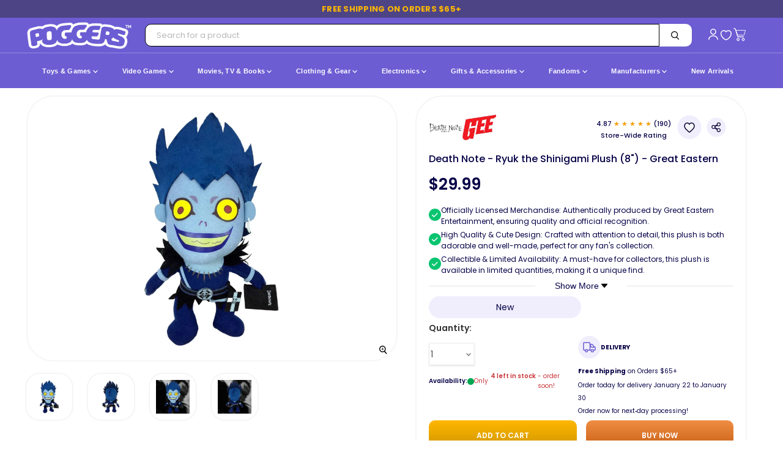

--- FILE ---
content_type: text/html; charset=utf-8
request_url: https://poggers.com/collections/plushes-plushies/products/death-note-8-ryuk-the-shinigami-plush-great-eastern
body_size: 107183
content:
<!doctype html>
<html class="no-js no-touch" lang="en">
  <head>
  <style>
    .side-cart-item.gift-wrap-line-item {
    display: none;
}
@media only screen and (max-width: 767px) {
li.cart-item.Greeting h2.cart-item--content-title {
    min-height: 0px;
}}

/* BASE STYLE — always FIRST */
.bnks span {
    margin-left: 8px !important;
    font-weight: 600 !important;
    font-size: 12px !important;
    white-space: nowrap;
    color: #30363d;
}
.productitem--swatches.swatches-variant-images-square {
    DISPLAY: none !important;
}

  .containerds.dvpp_12 {
    position: absolute;
    top: -3px  !important;
    right: 2px;
}

</style>

<!-- Google tag (gtag.js) -->
<script async src="https://www.googletagmanager.com/gtag/js?id=AW-10812812751"></script>
<script>
  window.dataLayer = window.dataLayer || [];
  function gtag(){dataLayer.push(arguments);}
  gtag('js', new Date());

  gtag('config', 'AW-10812812751');
</script>


<script>


document.addEventListener('DOMContentLoaded', function() {
  var thumbScroller = document.querySelector('.product-zoom--thumb-scroller');
  if (thumbScroller) {
    thumbScroller.addEventListener('wheel', function(e) {
      e.stopPropagation();
    }, { passive: true });
  }
});


    // MutationObserver to remove unwanted font style tag as soon as it's added
    const targetNode = document.head; // We want to observe changes in the <head>
    const config = { childList: true }; // Only interested in when child nodes are added/removed

    const callback = function(mutationsList, observer) {
        for (const mutation of mutationsList) {
            if (mutation.type === 'childList') {
                mutation.addedNodes.forEach(node => {
                    // Check if the added node is a <style> element with the specific data-description
                    if (node.nodeType === 1 && node.tagName === 'STYLE' && node.getAttribute('data-description') === 'gravity-font-faces') {
                        node.remove(); // Remove it immediately
                        console.log('MutationObserver: Removed unwanted style tag: gravity-font-faces');
                        // Optionally, disconnect the observer if you only expect one such tag
                        // observer.disconnect();
                    }
                });
            }
        }
    };

    // Create an observer instance linked to the callback function
    const observer = new MutationObserver(callback);

    // Start observing the target node for configured mutations
    observer.observe(targetNode, config);

    // Also, as a fallback/initial check, try to remove it if it's already there on initial parse
    const existingGravityFontFacesStyle = document.querySelector('style[data-description="gravity-font-faces"]');
    if (existingGravityFontFacesStyle) {
        existingGravityFontFacesStyle.remove();
        console.log('Initial check: Removed unwanted style tag: gravity-font-faces');
    }
  </script> 
   
     <link
    rel="preload"
    as="image"
    href="https://poggers.com/cdn/shop/files/Death-Note-Ryuk-the-Shinigami-Plush-8-Great-Eastern_700x700.webp?v=1719661665"
    imagesrcset="
      https://poggers.com/cdn/shop/files/Death-Note-Ryuk-the-Shinigami-Plush-8-Great-Eastern_700x700.webp?v=1719661665 1x,
      https://poggers.com/cdn/shop/files/Death-Note-Ryuk-the-Shinigami-Plush-8-Great-Eastern_1400x1400.webp?v=1719661665 2x,
      https://poggers.com/cdn/shop/files/Death-Note-Ryuk-the-Shinigami-Plush-8-Great-Eastern_2048x2048.webp?v=1719661665 3x"
    imagesizes="(max-width: 768px) 100vw, 700px"
    fetchpriority="high" loading="eager"/> 
   <link rel="preload" as="style" href="https://cdn.shopify.com/extensions/2dde6ad6-e43f-4722-a70b-a96a562e61a0/smart-product-filter-search-350/assets/globo.search.css" onload="this.onload=null;this.rel='stylesheet'">
   <link rel="preload" as="style" href="https://cdn.shopify.com/extensions/2dde6ad6-e43f-4722-a70b-a96a562e61a0/smart-product-filter-search-350/assets/globo.filter.slider.css" onload="this.onload=null;this.rel='stylesheet'">
   <link rel="preload" as="style" href="//poggers.com/cdn/shop/t/132/assets/breakpoints.css?v=141147772828362968561750921930" onload="this.onload=null;this.rel='stylesheet'">

    
<noscript><link href="//poggers.com/cdn/shop/t/132/assets/breakpoints.css?v=141147772828362968561750921930" rel="stylesheet"></noscript>


    <script>
  document.addEventListener("DOMContentLoaded", function() {
      try {
          var currentUrl = window.location.href;
          var url = new URL(currentUrl);
          if (url.searchParams.has('srsltid')) {
              url.searchParams.delete('srsltid');
              var newUrl = url.toString();
              if (newUrl !== currentUrl) {
                  // Use history.replaceState() to change the URL without a full page reload
                  window.history.replaceState({}, document.title, newUrl);
                  console.log("srsltid removed from URL without reload.");
              }
          }
      } catch (error) {
          console.error("Error in URL cleanup script:", error);
      }
  });
</script>
    <meta charset="utf-8">
    <meta http-equiv="x-ua-compatible" content="IE=edge">
    <link rel="preconnect" href="https://fonts.googleapis.com">
  <link rel="preconnect" href="https://fonts.gstatic.com" crossorigin>  
  <!-- Preload optimized font -->
  <link rel="preload" 
        href="https://fonts.googleapis.com/css2?family=Poppins:wght@400;500;600;700&display=swap" 
        as="style">
  <!-- Load font with fallback -->
  <link rel="stylesheet" 
        href="https://fonts.googleapis.com/css2?family=Poppins:wght@400;500;600;700&display=swap" 
        media="print" onload="this.media='all'">  
  <!-- Fallback for browsers without JavaScript -->
  <noscript>
    <link rel="stylesheet" 
          href="https://fonts.googleapis.com/css2?family=Poppins:wght@400;500;600;700&display=swap">
  </noscript>
    <link rel="preconnect" href="https://cdn.shopify.com" crossorigin>
    <link rel="preconnect" href="https://fonts.shopifycdn.com" crossorigin>
    <!-- <link rel="preconnect" href="https://v.shopify.com"> -->
    <link rel="preconnect" href="https://cdn.shopifycloud.com" crossorigin>

    

    <title>Death Note - Ryuk the Shinigami Plush (8&quot;) - Great Eastern — Poggers</title>

    
      <meta name="description" content="Cuddle up with the Death Note - Ryuk the Shinigami Plush (8&quot;) by Great Eastern, a perfect collectible for fans. Soft, detailed, and officially licensed!">
    

    
      <link rel="shortcut icon" href="//poggers.com/cdn/shop/files/Poggers_Favicon_32x32.jpg?v=1732753640" type="image/png">
    

    
      <link rel="canonical" href="https://poggers.com/products/death-note-8-ryuk-the-shinigami-plush-great-eastern" />
    

    <meta name="viewport" content="width=device-width">

    <!-- Preload Inter font -->

    
    





<meta property="og:site_name" content="Poggers">
<meta property="og:url" content="https://poggers.com/products/death-note-8-ryuk-the-shinigami-plush-great-eastern">
<meta property="og:title" content="Death Note - Ryuk the Shinigami Plush (8&quot;) - Great Eastern">
<meta property="og:type" content="product">
<meta property="og:description" content="Cuddle up with the Death Note - Ryuk the Shinigami Plush (8&quot;) by Great Eastern, a perfect collectible for fans. Soft, detailed, and officially licensed!">




    
    
    

    
    
    <meta
      property="og:image"
      content="https://poggers.com/cdn/shop/files/Death-Note-Ryuk-the-Shinigami-Plush-8-Great-Eastern_1200x1200.webp?v=1719661665"
    />
    <meta
      property="og:image:secure_url"
      content="https://poggers.com/cdn/shop/files/Death-Note-Ryuk-the-Shinigami-Plush-8-Great-Eastern_1200x1200.webp?v=1719661665"
    />
    <meta property="og:image:width" content="1200" />
    <meta property="og:image:height" content="1200" />
    
    
    <meta property="og:image:alt" content="Death Note - Ryuk the Shinigami Plush (8") - Great Eastern" />
  












<meta name="twitter:title" content="Death Note - Ryuk the Shinigami Plush (8&quot;) - Great Eastern">
<meta name="twitter:description" content="Cuddle up with the Death Note - Ryuk the Shinigami Plush (8&quot;) by Great Eastern, a perfect collectible for fans. Soft, detailed, and officially licensed!">


    
    
    
      
      
      <meta name="twitter:card" content="summary">
    
    
    <meta
      property="twitter:image"
      content="https://poggers.com/cdn/shop/files/Death-Note-Ryuk-the-Shinigami-Plush-8-Great-Eastern_1200x1200_crop_center.webp?v=1719661665"
    />
    <meta property="twitter:image:width" content="1200" />
    <meta property="twitter:image:height" content="1200" />
    
    
    <meta property="twitter:image:alt" content="Death Note - Ryuk the Shinigami Plush (8&quot;) - Great Eastern" />
  


    

  
    
  <script src="//poggers.com/cdn/shop/t/132/assets/cus-klaviyo.js?v=106783746113179516551751444236" defer></script>
    <script src="//poggers.com/cdn/shop/t/132/assets/cus-notify-button.js?v=73122646733879152561751444514" defer></script>
    <link rel="preload" as="style" href="https://rsms.me/inter/inter.css" onload="this.onload=null;this.rel='stylesheet';">
<noscript><link rel="stylesheet" href="https://rsms.me/inter/inter.css"></noscript>


     
    

   
    
    
    <!-- Preload stylesheet -->
<link rel="preload" href="//poggers.com/cdn/shop/t/132/assets/custom.css?v=169784244467772661111766489292" as="style" onload="this.onload=null;this.rel='stylesheet'">
<noscript><link rel="stylesheet" href="//poggers.com/cdn/shop/t/132/assets/custom.css?v=169784244467772661111766489292"></noscript>


<link rel="preload" href="//poggers.com/cdn/shop/t/132/assets/bass.css?v=173735726265553204401767350077" as="style" onload="this.onload=null;this.rel='stylesheet'">
<noscript><link rel="stylesheet" href="//poggers.com/cdn/shop/t/132/assets/bass.css?v=173735726265553204401767350077"></noscript>

    
    
<link rel="preload" as="style" href="//poggers.com/cdn/shop/t/132/assets/theme.css?v=64650996910719786491764735915" onload="this.onload=null;this.rel='stylesheet'">
<noscript><link href="//poggers.com/cdn/shop/t/132/assets/theme.css?v=64650996910719786491764735915" rel="stylesheet" type="text/css" media="all" /></noscript>
    <script>window.performance && window.performance.mark && window.performance.mark('shopify.content_for_header.start');</script><meta id="shopify-digital-wallet" name="shopify-digital-wallet" content="/40097677479/digital_wallets/dialog">
<meta name="shopify-checkout-api-token" content="c89d82dd60fcef47f9f822e0e35d3efe">
<meta id="in-context-paypal-metadata" data-shop-id="40097677479" data-venmo-supported="false" data-environment="production" data-locale="en_US" data-paypal-v4="true" data-currency="USD">
<link rel="alternate" type="application/json+oembed" href="https://poggers.com/products/death-note-8-ryuk-the-shinigami-plush-great-eastern.oembed">
<script async="async" src="/checkouts/internal/preloads.js?locale=en-US"></script>
<link rel="preconnect" href="https://shop.app" crossorigin="anonymous">
<script async="async" src="https://shop.app/checkouts/internal/preloads.js?locale=en-US&shop_id=40097677479" crossorigin="anonymous"></script>
<script id="apple-pay-shop-capabilities" type="application/json">{"shopId":40097677479,"countryCode":"US","currencyCode":"USD","merchantCapabilities":["supports3DS"],"merchantId":"gid:\/\/shopify\/Shop\/40097677479","merchantName":"Poggers","requiredBillingContactFields":["postalAddress","email","phone"],"requiredShippingContactFields":["postalAddress","email","phone"],"shippingType":"shipping","supportedNetworks":["visa","masterCard","amex","discover","elo","jcb"],"total":{"type":"pending","label":"Poggers","amount":"1.00"},"shopifyPaymentsEnabled":true,"supportsSubscriptions":true}</script>
<script id="shopify-features" type="application/json">{"accessToken":"c89d82dd60fcef47f9f822e0e35d3efe","betas":["rich-media-storefront-analytics"],"domain":"poggers.com","predictiveSearch":true,"shopId":40097677479,"locale":"en"}</script>
<script>var Shopify = Shopify || {};
Shopify.shop = "poggers-store.myshopify.com";
Shopify.locale = "en";
Shopify.currency = {"active":"USD","rate":"1.0"};
Shopify.country = "US";
Shopify.theme = {"name":"Updated Theme version 11.1.1","id":145656447234,"schema_name":"Empire","schema_version":"11.1.1","theme_store_id":null,"role":"main"};
Shopify.theme.handle = "null";
Shopify.theme.style = {"id":null,"handle":null};
Shopify.cdnHost = "poggers.com/cdn";
Shopify.routes = Shopify.routes || {};
Shopify.routes.root = "/";</script>
<script type="module">!function(o){(o.Shopify=o.Shopify||{}).modules=!0}(window);</script>
<script>!function(o){function n(){var o=[];function n(){o.push(Array.prototype.slice.apply(arguments))}return n.q=o,n}var t=o.Shopify=o.Shopify||{};t.loadFeatures=n(),t.autoloadFeatures=n()}(window);</script>
<script>
  window.ShopifyPay = window.ShopifyPay || {};
  window.ShopifyPay.apiHost = "shop.app\/pay";
  window.ShopifyPay.redirectState = null;
</script>
<script id="shop-js-analytics" type="application/json">{"pageType":"product"}</script>
<script defer="defer" async type="module" src="//poggers.com/cdn/shopifycloud/shop-js/modules/v2/client.init-shop-cart-sync_BdyHc3Nr.en.esm.js"></script>
<script defer="defer" async type="module" src="//poggers.com/cdn/shopifycloud/shop-js/modules/v2/chunk.common_Daul8nwZ.esm.js"></script>
<script type="module">
  await import("//poggers.com/cdn/shopifycloud/shop-js/modules/v2/client.init-shop-cart-sync_BdyHc3Nr.en.esm.js");
await import("//poggers.com/cdn/shopifycloud/shop-js/modules/v2/chunk.common_Daul8nwZ.esm.js");

  window.Shopify.SignInWithShop?.initShopCartSync?.({"fedCMEnabled":true,"windoidEnabled":true});

</script>
<script defer="defer" async type="module" src="//poggers.com/cdn/shopifycloud/shop-js/modules/v2/client.payment-terms_MV4M3zvL.en.esm.js"></script>
<script defer="defer" async type="module" src="//poggers.com/cdn/shopifycloud/shop-js/modules/v2/chunk.common_Daul8nwZ.esm.js"></script>
<script defer="defer" async type="module" src="//poggers.com/cdn/shopifycloud/shop-js/modules/v2/chunk.modal_CQq8HTM6.esm.js"></script>
<script type="module">
  await import("//poggers.com/cdn/shopifycloud/shop-js/modules/v2/client.payment-terms_MV4M3zvL.en.esm.js");
await import("//poggers.com/cdn/shopifycloud/shop-js/modules/v2/chunk.common_Daul8nwZ.esm.js");
await import("//poggers.com/cdn/shopifycloud/shop-js/modules/v2/chunk.modal_CQq8HTM6.esm.js");

  
</script>
<script>
  window.Shopify = window.Shopify || {};
  if (!window.Shopify.featureAssets) window.Shopify.featureAssets = {};
  window.Shopify.featureAssets['shop-js'] = {"shop-cart-sync":["modules/v2/client.shop-cart-sync_QYOiDySF.en.esm.js","modules/v2/chunk.common_Daul8nwZ.esm.js"],"init-fed-cm":["modules/v2/client.init-fed-cm_DchLp9rc.en.esm.js","modules/v2/chunk.common_Daul8nwZ.esm.js"],"shop-button":["modules/v2/client.shop-button_OV7bAJc5.en.esm.js","modules/v2/chunk.common_Daul8nwZ.esm.js"],"init-windoid":["modules/v2/client.init-windoid_DwxFKQ8e.en.esm.js","modules/v2/chunk.common_Daul8nwZ.esm.js"],"shop-cash-offers":["modules/v2/client.shop-cash-offers_DWtL6Bq3.en.esm.js","modules/v2/chunk.common_Daul8nwZ.esm.js","modules/v2/chunk.modal_CQq8HTM6.esm.js"],"shop-toast-manager":["modules/v2/client.shop-toast-manager_CX9r1SjA.en.esm.js","modules/v2/chunk.common_Daul8nwZ.esm.js"],"init-shop-email-lookup-coordinator":["modules/v2/client.init-shop-email-lookup-coordinator_UhKnw74l.en.esm.js","modules/v2/chunk.common_Daul8nwZ.esm.js"],"pay-button":["modules/v2/client.pay-button_DzxNnLDY.en.esm.js","modules/v2/chunk.common_Daul8nwZ.esm.js"],"avatar":["modules/v2/client.avatar_BTnouDA3.en.esm.js"],"init-shop-cart-sync":["modules/v2/client.init-shop-cart-sync_BdyHc3Nr.en.esm.js","modules/v2/chunk.common_Daul8nwZ.esm.js"],"shop-login-button":["modules/v2/client.shop-login-button_D8B466_1.en.esm.js","modules/v2/chunk.common_Daul8nwZ.esm.js","modules/v2/chunk.modal_CQq8HTM6.esm.js"],"init-customer-accounts-sign-up":["modules/v2/client.init-customer-accounts-sign-up_C8fpPm4i.en.esm.js","modules/v2/client.shop-login-button_D8B466_1.en.esm.js","modules/v2/chunk.common_Daul8nwZ.esm.js","modules/v2/chunk.modal_CQq8HTM6.esm.js"],"init-shop-for-new-customer-accounts":["modules/v2/client.init-shop-for-new-customer-accounts_CVTO0Ztu.en.esm.js","modules/v2/client.shop-login-button_D8B466_1.en.esm.js","modules/v2/chunk.common_Daul8nwZ.esm.js","modules/v2/chunk.modal_CQq8HTM6.esm.js"],"init-customer-accounts":["modules/v2/client.init-customer-accounts_dRgKMfrE.en.esm.js","modules/v2/client.shop-login-button_D8B466_1.en.esm.js","modules/v2/chunk.common_Daul8nwZ.esm.js","modules/v2/chunk.modal_CQq8HTM6.esm.js"],"shop-follow-button":["modules/v2/client.shop-follow-button_CkZpjEct.en.esm.js","modules/v2/chunk.common_Daul8nwZ.esm.js","modules/v2/chunk.modal_CQq8HTM6.esm.js"],"lead-capture":["modules/v2/client.lead-capture_BntHBhfp.en.esm.js","modules/v2/chunk.common_Daul8nwZ.esm.js","modules/v2/chunk.modal_CQq8HTM6.esm.js"],"checkout-modal":["modules/v2/client.checkout-modal_CfxcYbTm.en.esm.js","modules/v2/chunk.common_Daul8nwZ.esm.js","modules/v2/chunk.modal_CQq8HTM6.esm.js"],"shop-login":["modules/v2/client.shop-login_Da4GZ2H6.en.esm.js","modules/v2/chunk.common_Daul8nwZ.esm.js","modules/v2/chunk.modal_CQq8HTM6.esm.js"],"payment-terms":["modules/v2/client.payment-terms_MV4M3zvL.en.esm.js","modules/v2/chunk.common_Daul8nwZ.esm.js","modules/v2/chunk.modal_CQq8HTM6.esm.js"]};
</script>
<script>(function() {
  var isLoaded = false;
  function asyncLoad() {
    if (isLoaded) return;
    isLoaded = true;
    var urls = ["https:\/\/static.klaviyo.com\/onsite\/js\/klaviyo.js?company_id=Ra2m6J\u0026shop=poggers-store.myshopify.com","\/\/cdn.shopify.com\/proxy\/c4f7946389766f23d2d0dba5d418aab1019ef29fa61af4c1aa2bdaca7ca03075\/api.goaffpro.com\/loader.js?shop=poggers-store.myshopify.com\u0026sp-cache-control=cHVibGljLCBtYXgtYWdlPTkwMA"];
    for (var i = 0; i < urls.length; i++) {
      var s = document.createElement('script');
      s.type = 'text/javascript';
      s.async = true;
      s.src = urls[i];
      var x = document.getElementsByTagName('script')[0];
      x.parentNode.insertBefore(s, x);
    }
  };
  if(window.attachEvent) {
    window.attachEvent('onload', asyncLoad);
  } else {
    window.addEventListener('load', asyncLoad, false);
  }
})();</script>
<script id="__st">var __st={"a":40097677479,"offset":-21600,"reqid":"7852c3bc-3646-45b6-b51c-c8f37e9636a4-1768952936","pageurl":"poggers.com\/collections\/plushes-plushies\/products\/death-note-8-ryuk-the-shinigami-plush-great-eastern","u":"3f9f233defde","p":"product","rtyp":"product","rid":7694518583554};</script>
<script>window.ShopifyPaypalV4VisibilityTracking = true;</script>
<script id="captcha-bootstrap">!function(){'use strict';const t='contact',e='account',n='new_comment',o=[[t,t],['blogs',n],['comments',n],[t,'customer']],c=[[e,'customer_login'],[e,'guest_login'],[e,'recover_customer_password'],[e,'create_customer']],r=t=>t.map((([t,e])=>`form[action*='/${t}']:not([data-nocaptcha='true']) input[name='form_type'][value='${e}']`)).join(','),a=t=>()=>t?[...document.querySelectorAll(t)].map((t=>t.form)):[];function s(){const t=[...o],e=r(t);return a(e)}const i='password',u='form_key',d=['recaptcha-v3-token','g-recaptcha-response','h-captcha-response',i],f=()=>{try{return window.sessionStorage}catch{return}},m='__shopify_v',_=t=>t.elements[u];function p(t,e,n=!1){try{const o=window.sessionStorage,c=JSON.parse(o.getItem(e)),{data:r}=function(t){const{data:e,action:n}=t;return t[m]||n?{data:e,action:n}:{data:t,action:n}}(c);for(const[e,n]of Object.entries(r))t.elements[e]&&(t.elements[e].value=n);n&&o.removeItem(e)}catch(o){console.error('form repopulation failed',{error:o})}}const l='form_type',E='cptcha';function T(t){t.dataset[E]=!0}const w=window,h=w.document,L='Shopify',v='ce_forms',y='captcha';let A=!1;((t,e)=>{const n=(g='f06e6c50-85a8-45c8-87d0-21a2b65856fe',I='https://cdn.shopify.com/shopifycloud/storefront-forms-hcaptcha/ce_storefront_forms_captcha_hcaptcha.v1.5.2.iife.js',D={infoText:'Protected by hCaptcha',privacyText:'Privacy',termsText:'Terms'},(t,e,n)=>{const o=w[L][v],c=o.bindForm;if(c)return c(t,g,e,D).then(n);var r;o.q.push([[t,g,e,D],n]),r=I,A||(h.body.append(Object.assign(h.createElement('script'),{id:'captcha-provider',async:!0,src:r})),A=!0)});var g,I,D;w[L]=w[L]||{},w[L][v]=w[L][v]||{},w[L][v].q=[],w[L][y]=w[L][y]||{},w[L][y].protect=function(t,e){n(t,void 0,e),T(t)},Object.freeze(w[L][y]),function(t,e,n,w,h,L){const[v,y,A,g]=function(t,e,n){const i=e?o:[],u=t?c:[],d=[...i,...u],f=r(d),m=r(i),_=r(d.filter((([t,e])=>n.includes(e))));return[a(f),a(m),a(_),s()]}(w,h,L),I=t=>{const e=t.target;return e instanceof HTMLFormElement?e:e&&e.form},D=t=>v().includes(t);t.addEventListener('submit',(t=>{const e=I(t);if(!e)return;const n=D(e)&&!e.dataset.hcaptchaBound&&!e.dataset.recaptchaBound,o=_(e),c=g().includes(e)&&(!o||!o.value);(n||c)&&t.preventDefault(),c&&!n&&(function(t){try{if(!f())return;!function(t){const e=f();if(!e)return;const n=_(t);if(!n)return;const o=n.value;o&&e.removeItem(o)}(t);const e=Array.from(Array(32),(()=>Math.random().toString(36)[2])).join('');!function(t,e){_(t)||t.append(Object.assign(document.createElement('input'),{type:'hidden',name:u})),t.elements[u].value=e}(t,e),function(t,e){const n=f();if(!n)return;const o=[...t.querySelectorAll(`input[type='${i}']`)].map((({name:t})=>t)),c=[...d,...o],r={};for(const[a,s]of new FormData(t).entries())c.includes(a)||(r[a]=s);n.setItem(e,JSON.stringify({[m]:1,action:t.action,data:r}))}(t,e)}catch(e){console.error('failed to persist form',e)}}(e),e.submit())}));const S=(t,e)=>{t&&!t.dataset[E]&&(n(t,e.some((e=>e===t))),T(t))};for(const o of['focusin','change'])t.addEventListener(o,(t=>{const e=I(t);D(e)&&S(e,y())}));const B=e.get('form_key'),M=e.get(l),P=B&&M;t.addEventListener('DOMContentLoaded',(()=>{const t=y();if(P)for(const e of t)e.elements[l].value===M&&p(e,B);[...new Set([...A(),...v().filter((t=>'true'===t.dataset.shopifyCaptcha))])].forEach((e=>S(e,t)))}))}(h,new URLSearchParams(w.location.search),n,t,e,['guest_login'])})(!0,!0)}();</script>
<script integrity="sha256-4kQ18oKyAcykRKYeNunJcIwy7WH5gtpwJnB7kiuLZ1E=" data-source-attribution="shopify.loadfeatures" defer="defer" src="//poggers.com/cdn/shopifycloud/storefront/assets/storefront/load_feature-a0a9edcb.js" crossorigin="anonymous"></script>
<script crossorigin="anonymous" defer="defer" src="//poggers.com/cdn/shopifycloud/storefront/assets/shopify_pay/storefront-65b4c6d7.js?v=20250812"></script>
<script data-source-attribution="shopify.dynamic_checkout.dynamic.init">var Shopify=Shopify||{};Shopify.PaymentButton=Shopify.PaymentButton||{isStorefrontPortableWallets:!0,init:function(){window.Shopify.PaymentButton.init=function(){};var t=document.createElement("script");t.src="https://poggers.com/cdn/shopifycloud/portable-wallets/latest/portable-wallets.en.js",t.type="module",document.head.appendChild(t)}};
</script>
<script data-source-attribution="shopify.dynamic_checkout.buyer_consent">
  function portableWalletsHideBuyerConsent(e){var t=document.getElementById("shopify-buyer-consent"),n=document.getElementById("shopify-subscription-policy-button");t&&n&&(t.classList.add("hidden"),t.setAttribute("aria-hidden","true"),n.removeEventListener("click",e))}function portableWalletsShowBuyerConsent(e){var t=document.getElementById("shopify-buyer-consent"),n=document.getElementById("shopify-subscription-policy-button");t&&n&&(t.classList.remove("hidden"),t.removeAttribute("aria-hidden"),n.addEventListener("click",e))}window.Shopify?.PaymentButton&&(window.Shopify.PaymentButton.hideBuyerConsent=portableWalletsHideBuyerConsent,window.Shopify.PaymentButton.showBuyerConsent=portableWalletsShowBuyerConsent);
</script>
<script>
  function portableWalletsCleanup(e){e&&e.src&&console.error("Failed to load portable wallets script "+e.src);var t=document.querySelectorAll("shopify-accelerated-checkout .shopify-payment-button__skeleton, shopify-accelerated-checkout-cart .wallet-cart-button__skeleton"),e=document.getElementById("shopify-buyer-consent");for(let e=0;e<t.length;e++)t[e].remove();e&&e.remove()}function portableWalletsNotLoadedAsModule(e){e instanceof ErrorEvent&&"string"==typeof e.message&&e.message.includes("import.meta")&&"string"==typeof e.filename&&e.filename.includes("portable-wallets")&&(window.removeEventListener("error",portableWalletsNotLoadedAsModule),window.Shopify.PaymentButton.failedToLoad=e,"loading"===document.readyState?document.addEventListener("DOMContentLoaded",window.Shopify.PaymentButton.init):window.Shopify.PaymentButton.init())}window.addEventListener("error",portableWalletsNotLoadedAsModule);
</script>

<script type="module" src="https://poggers.com/cdn/shopifycloud/portable-wallets/latest/portable-wallets.en.js" onError="portableWalletsCleanup(this)" crossorigin="anonymous"></script>
<script nomodule>
  document.addEventListener("DOMContentLoaded", portableWalletsCleanup);
</script>

<link id="shopify-accelerated-checkout-styles" rel="stylesheet" media="screen" href="https://poggers.com/cdn/shopifycloud/portable-wallets/latest/accelerated-checkout-backwards-compat.css" crossorigin="anonymous">
<style id="shopify-accelerated-checkout-cart">
        #shopify-buyer-consent {
  margin-top: 1em;
  display: inline-block;
  width: 100%;
}

#shopify-buyer-consent.hidden {
  display: none;
}

#shopify-subscription-policy-button {
  background: none;
  border: none;
  padding: 0;
  text-decoration: underline;
  font-size: inherit;
  cursor: pointer;
}

#shopify-subscription-policy-button::before {
  box-shadow: none;
}

      </style>

<script>window.performance && window.performance.mark && window.performance.mark('shopify.content_for_header.end');</script>
 <link rel="preload" href="//poggers.com/cdn/shop/t/132/assets/my-optimized-breakpoints.js?v=1295943185601084351751020150" as="script">
 <script src="//poggers.com/cdn/shop/t/132/assets/my-optimized-breakpoints.js?v=1295943185601084351751020150" defer="defer"></script>
    
    <script>
      window.Theme = window.Theme || {};
      window.Theme.version = '11.1.1';
      window.Theme.name = 'Empire';
      window.Theme.routes = {
        "root_url": "/",
        "account_url": "/account",
        "account_login_url": "/account/login",
        "account_logout_url": "/account/logout",
        "account_register_url": "/account/register",
        "account_addresses_url": "/account/addresses",
        "collections_url": "/collections",
        "all_products_collection_url": "/collections/all",
        "search_url": "/search",
        "predictive_search_url": "/search/suggest",
        "cart_url": "/cart",
        "cart_add_url": "/cart/add",
        "cart_change_url": "/cart/change",
        "cart_clear_url": "/cart/clear",
        "product_recommendations_url": "/recommendations/products",
      };
    </script>
    

    <!-- <script src="https://a.klaviyo.com/media/js/onsite/onsite.js"></script> -->

  <script>
window.addEventListener('load', function() {
var _learnq = window._learnq || [];
function addedToCart() {
  fetch(`${window.location.origin}/cart.js`)
  .then(res => res.clone().json().then(data => {
    var cart = {
      total_price: data.total_price/100,
      $value: data.total_price/100,
      total_discount: data.total_discount,
      original_total_price: data.original_total_price/100,
      items: data.items
    }
    if (item !== 'undefined') {
      cart = Object.assign(cart, item)
    }
    if (klAjax) {
        _learnq.push(['track', 'Added to Cart', cart]);
        klAjax = false;
      }
  }))
};
(function (ns, fetch) {
  ns.fetch = function() {
    const response = fetch.apply(this, arguments);
    response.then(res => {
      if (`${window.location.origin}/cart/add.js`
      	.includes(res.url)) {
        	addedToCart()
      }
    });
    return response
  }
}(window, window.fetch));
var klAjax = true;
var atcButtons = document.querySelectorAll("form[action*='/cart/add'] button[type='submit']");
for (var i = 0; i < atcButtons.length; i++) {
    atcButtons[i].addEventListener("click", function() {
      if (klAjax) {
        _learnq.push(['track', 'Added to Cart', item]);
        klAjax = false;
      }
    })
}
});
</script>
   
  <!-- BEGIN app block: shopify://apps/judge-me-reviews/blocks/judgeme_core/61ccd3b1-a9f2-4160-9fe9-4fec8413e5d8 --><!-- Start of Judge.me Core -->






<link rel="dns-prefetch" href="https://cdnwidget.judge.me">
<link rel="dns-prefetch" href="https://cdn.judge.me">
<link rel="dns-prefetch" href="https://cdn1.judge.me">
<link rel="dns-prefetch" href="https://api.judge.me">

<script data-cfasync='false' class='jdgm-settings-script'>window.jdgmSettings={"pagination":5,"disable_web_reviews":false,"badge_no_review_text":"  0 Ratings","badge_n_reviews_text":"( {{ n }} ) Rating/Ratings","badge_star_color":"#ffe234","hide_badge_preview_if_no_reviews":true,"badge_hide_text":false,"enforce_center_preview_badge":false,"widget_title":"Customer Reviews","widget_open_form_text":"Write a review","widget_close_form_text":"Cancel review","widget_refresh_page_text":"Refresh page","widget_summary_text":"Based on {{ number_of_reviews }} review/reviews","widget_no_review_text":"Be the first to write a review","widget_name_field_text":"Display name","widget_verified_name_field_text":"Verified Name (public)","widget_name_placeholder_text":"Display name","widget_required_field_error_text":"This field is required.","widget_email_field_text":"Email address","widget_verified_email_field_text":"Verified Email (private, can not be edited)","widget_email_placeholder_text":"Your email address","widget_email_field_error_text":"Please enter a valid email address.","widget_rating_field_text":"Rating","widget_review_title_field_text":"Review Title","widget_review_title_placeholder_text":"Give your review a title","widget_review_body_field_text":"Review content","widget_review_body_placeholder_text":"Start writing here...","widget_pictures_field_text":"Picture/Video (optional)","widget_submit_review_text":"Submit Review","widget_submit_verified_review_text":"Submit Verified Review","widget_submit_success_msg_with_auto_publish":"Thank you! Please refresh the page in a few moments to see your review. You can remove or edit your review by logging into \u003ca href='https://judge.me/login' target='_blank' rel='nofollow noopener'\u003eJudge.me\u003c/a\u003e","widget_submit_success_msg_no_auto_publish":"Thank you! Your review will be published as soon as it is approved by the shop admin. You can remove or edit your review by logging into \u003ca href='https://judge.me/login' target='_blank' rel='nofollow noopener'\u003eJudge.me\u003c/a\u003e","widget_show_default_reviews_out_of_total_text":"Showing {{ n_reviews_shown }} out of {{ n_reviews }} reviews.","widget_show_all_link_text":"Show all","widget_show_less_link_text":"Show less","widget_author_said_text":"{{ reviewer_name }} said:","widget_days_text":"{{ n }} days ago","widget_weeks_text":"{{ n }} week/weeks ago","widget_months_text":"{{ n }} month/months ago","widget_years_text":"{{ n }} year/years ago","widget_yesterday_text":"Yesterday","widget_today_text":"Today","widget_replied_text":"\u003e\u003e {{ shop_name }} replied:","widget_read_more_text":"Read more","widget_reviewer_name_as_initial":"","widget_rating_filter_color":"","widget_rating_filter_see_all_text":"See all reviews","widget_sorting_most_recent_text":"Most Recent","widget_sorting_highest_rating_text":"Highest Rating","widget_sorting_lowest_rating_text":"Lowest Rating","widget_sorting_with_pictures_text":"Only Pictures","widget_sorting_most_helpful_text":"Most Helpful","widget_open_question_form_text":"Ask a question","widget_reviews_subtab_text":"Reviews","widget_questions_subtab_text":"Questions","widget_question_label_text":"Question","widget_answer_label_text":"Answer","widget_question_placeholder_text":"Write your question here","widget_submit_question_text":"Submit Question","widget_question_submit_success_text":"Thank you for your question! We will notify you once it gets answered.","widget_star_color":"#ffe234","verified_badge_text":"Verified","verified_badge_bg_color":"","verified_badge_text_color":"","verified_badge_placement":"left-of-reviewer-name","widget_review_max_height":"","widget_hide_border":false,"widget_social_share":false,"widget_thumb":false,"widget_review_location_show":false,"widget_location_format":"country_iso_code","all_reviews_include_out_of_store_products":true,"all_reviews_out_of_store_text":"(out of store)","all_reviews_pagination":100,"all_reviews_product_name_prefix_text":"about","enable_review_pictures":true,"enable_question_anwser":false,"widget_theme":"","review_date_format":"mm/dd/yyyy","default_sort_method":"most-recent","widget_product_reviews_subtab_text":"Product Reviews","widget_shop_reviews_subtab_text":"Shop Reviews","widget_other_products_reviews_text":"Reviews for other products","widget_store_reviews_subtab_text":"Store reviews","widget_no_store_reviews_text":"This store hasn't received any reviews yet","widget_web_restriction_product_reviews_text":"This product hasn't received any reviews yet","widget_no_items_text":"No items found","widget_show_more_text":"Show more","widget_write_a_store_review_text":"Write a Store Review","widget_other_languages_heading":"Reviews in Other Languages","widget_translate_review_text":"Translate review to {{ language }}","widget_translating_review_text":"Translating...","widget_show_original_translation_text":"Show original ({{ language }})","widget_translate_review_failed_text":"Review couldn't be translated.","widget_translate_review_retry_text":"Retry","widget_translate_review_try_again_later_text":"Try again later","show_product_url_for_grouped_product":false,"widget_sorting_pictures_first_text":"Pictures First","show_pictures_on_all_rev_page_mobile":false,"show_pictures_on_all_rev_page_desktop":false,"floating_tab_hide_mobile_install_preference":false,"floating_tab_button_name":"★ Reviews","floating_tab_title":"Let customers speak for us","floating_tab_button_color":"","floating_tab_button_background_color":"","floating_tab_url":"","floating_tab_url_enabled":false,"floating_tab_tab_style":"text","all_reviews_text_badge_text":"Customers rate us {{ shop.metafields.judgeme.all_reviews_rating | round: 1 }}/5 based on {{ shop.metafields.judgeme.all_reviews_count }} reviews.","all_reviews_text_badge_text_branded_style":"{{ shop.metafields.judgeme.all_reviews_rating | round: 1 }} out of 5 stars based on {{ shop.metafields.judgeme.all_reviews_count }} reviews","is_all_reviews_text_badge_a_link":false,"show_stars_for_all_reviews_text_badge":false,"all_reviews_text_badge_url":"","all_reviews_text_style":"branded","all_reviews_text_color_style":"judgeme_brand_color","all_reviews_text_color":"#108474","all_reviews_text_show_jm_brand":true,"featured_carousel_show_header":true,"featured_carousel_title":" 100+ Happy Customers  ","testimonials_carousel_title":"Customers are saying","videos_carousel_title":"Real customer stories","cards_carousel_title":"Customers are saying","featured_carousel_count_text":"4.8 Average Rating","featured_carousel_add_link_to_all_reviews_page":false,"featured_carousel_url":"put the actual average rating and the actual customer count on there","featured_carousel_show_images":true,"featured_carousel_autoslide_interval":0,"featured_carousel_arrows_on_the_sides":true,"featured_carousel_height":250,"featured_carousel_width":100,"featured_carousel_image_size":501,"featured_carousel_image_height":250,"featured_carousel_arrow_color":"#eeeeee","verified_count_badge_style":"branded","verified_count_badge_orientation":"horizontal","verified_count_badge_color_style":"judgeme_brand_color","verified_count_badge_color":"#108474","is_verified_count_badge_a_link":false,"verified_count_badge_url":"","verified_count_badge_show_jm_brand":true,"widget_rating_preset_default":5,"widget_first_sub_tab":"product-reviews","widget_show_histogram":true,"widget_histogram_use_custom_color":false,"widget_pagination_use_custom_color":false,"widget_star_use_custom_color":true,"widget_verified_badge_use_custom_color":false,"widget_write_review_use_custom_color":false,"picture_reminder_submit_button":"Upload Pictures","enable_review_videos":true,"mute_video_by_default":false,"widget_sorting_videos_first_text":"Videos First","widget_review_pending_text":"Pending","featured_carousel_items_for_large_screen":3,"social_share_options_order":"Facebook,Twitter","remove_microdata_snippet":true,"disable_json_ld":false,"enable_json_ld_products":false,"preview_badge_show_question_text":false,"preview_badge_no_question_text":"No questions","preview_badge_n_question_text":"{{ number_of_questions }} question/questions","qa_badge_show_icon":false,"qa_badge_position":"same-row","remove_judgeme_branding":true,"widget_add_search_bar":false,"widget_search_bar_placeholder":"Search","widget_sorting_verified_only_text":"Verified only","featured_carousel_theme":"default","featured_carousel_show_rating":true,"featured_carousel_show_title":true,"featured_carousel_show_body":true,"featured_carousel_show_date":true,"featured_carousel_show_reviewer":true,"featured_carousel_show_product":false,"featured_carousel_header_background_color":"#108474","featured_carousel_header_text_color":"#ffffff","featured_carousel_name_product_separator":"reviewed","featured_carousel_full_star_background":"#108474","featured_carousel_empty_star_background":"#dadada","featured_carousel_vertical_theme_background":"#f9fafb","featured_carousel_verified_badge_enable":false,"featured_carousel_verified_badge_color":"#108474","featured_carousel_border_style":"round","featured_carousel_review_line_length_limit":3,"featured_carousel_more_reviews_button_text":"Read more reviews","featured_carousel_view_product_button_text":"View product","all_reviews_page_load_reviews_on":"scroll","all_reviews_page_load_more_text":"Load More Reviews","disable_fb_tab_reviews":false,"enable_ajax_cdn_cache":false,"widget_advanced_speed_features":5,"widget_public_name_text":"displayed publicly like","default_reviewer_name":"John Smith","default_reviewer_name_has_non_latin":true,"widget_reviewer_anonymous":"Anonymous","medals_widget_title":"Judge.me Review Medals","medals_widget_background_color":"#f9fafb","medals_widget_position":"footer_all_pages","medals_widget_border_color":"#f9fafb","medals_widget_verified_text_position":"left","medals_widget_use_monochromatic_version":false,"medals_widget_elements_color":"#108474","show_reviewer_avatar":true,"widget_invalid_yt_video_url_error_text":"Not a YouTube video URL","widget_max_length_field_error_text":"Please enter no more than {0} characters.","widget_show_country_flag":false,"widget_show_collected_via_shop_app":true,"widget_verified_by_shop_badge_style":"light","widget_verified_by_shop_text":"Verified by Shop","widget_show_photo_gallery":false,"widget_load_with_code_splitting":true,"widget_ugc_install_preference":false,"widget_ugc_title":"Made by us, Shared by you","widget_ugc_subtitle":"Tag us to see your picture featured in our page","widget_ugc_arrows_color":"#ffffff","widget_ugc_primary_button_text":"Buy Now","widget_ugc_primary_button_background_color":"#108474","widget_ugc_primary_button_text_color":"#ffffff","widget_ugc_primary_button_border_width":"0","widget_ugc_primary_button_border_style":"none","widget_ugc_primary_button_border_color":"#108474","widget_ugc_primary_button_border_radius":"25","widget_ugc_secondary_button_text":"Load More","widget_ugc_secondary_button_background_color":"#ffffff","widget_ugc_secondary_button_text_color":"#108474","widget_ugc_secondary_button_border_width":"2","widget_ugc_secondary_button_border_style":"solid","widget_ugc_secondary_button_border_color":"#108474","widget_ugc_secondary_button_border_radius":"25","widget_ugc_reviews_button_text":"View Reviews","widget_ugc_reviews_button_background_color":"#ffffff","widget_ugc_reviews_button_text_color":"#108474","widget_ugc_reviews_button_border_width":"2","widget_ugc_reviews_button_border_style":"solid","widget_ugc_reviews_button_border_color":"#108474","widget_ugc_reviews_button_border_radius":"25","widget_ugc_reviews_button_link_to":"judgeme-reviews-page","widget_ugc_show_post_date":true,"widget_ugc_max_width":"800","widget_rating_metafield_value_type":true,"widget_primary_color":"#6c5dd3","widget_enable_secondary_color":false,"widget_secondary_color":"#edf5f5","widget_summary_average_rating_text":"{{ average_rating }} out of 5","widget_media_grid_title":"Customer photos \u0026 videos","widget_media_grid_see_more_text":"See more","widget_round_style":false,"widget_show_product_medals":true,"widget_verified_by_judgeme_text":"Verified by Judge.me","widget_show_store_medals":true,"widget_verified_by_judgeme_text_in_store_medals":"Verified by Judge.me","widget_media_field_exceed_quantity_message":"Sorry, we can only accept {{ max_media }} for one review.","widget_media_field_exceed_limit_message":"{{ file_name }} is too large, please select a {{ media_type }} less than {{ size_limit }}MB.","widget_review_submitted_text":"Review Submitted!","widget_question_submitted_text":"Question Submitted!","widget_close_form_text_question":"Cancel","widget_write_your_answer_here_text":"Write your answer here","widget_enabled_branded_link":true,"widget_show_collected_by_judgeme":true,"widget_reviewer_name_color":"","widget_write_review_text_color":"","widget_write_review_bg_color":"","widget_collected_by_judgeme_text":"collected by Judge.me","widget_pagination_type":"standard","widget_load_more_text":"Load More","widget_load_more_color":"#108474","widget_full_review_text":"Full Review","widget_read_more_reviews_text":"Read More Reviews","widget_read_questions_text":"Read Questions","widget_questions_and_answers_text":"Questions \u0026 Answers","widget_verified_by_text":"Verified by","widget_verified_text":"Verified","widget_number_of_reviews_text":"{{ number_of_reviews }} reviews","widget_back_button_text":"Back","widget_next_button_text":"Next","widget_custom_forms_filter_button":"Filters","custom_forms_style":"horizontal","widget_show_review_information":false,"how_reviews_are_collected":"How reviews are collected?","widget_show_review_keywords":false,"widget_gdpr_statement":"How we use your data: We'll only contact you about the review you left, and only if necessary. By submitting your review, you agree to Judge.me's \u003ca href='https://judge.me/terms' target='_blank' rel='nofollow noopener'\u003eterms\u003c/a\u003e, \u003ca href='https://judge.me/privacy' target='_blank' rel='nofollow noopener'\u003eprivacy\u003c/a\u003e and \u003ca href='https://judge.me/content-policy' target='_blank' rel='nofollow noopener'\u003econtent\u003c/a\u003e policies.","widget_multilingual_sorting_enabled":false,"widget_translate_review_content_enabled":false,"widget_translate_review_content_method":"manual","popup_widget_review_selection":"automatically_with_pictures","popup_widget_round_border_style":true,"popup_widget_show_title":true,"popup_widget_show_body":true,"popup_widget_show_reviewer":false,"popup_widget_show_product":true,"popup_widget_show_pictures":true,"popup_widget_use_review_picture":true,"popup_widget_show_on_home_page":true,"popup_widget_show_on_product_page":true,"popup_widget_show_on_collection_page":true,"popup_widget_show_on_cart_page":true,"popup_widget_position":"bottom_left","popup_widget_first_review_delay":5,"popup_widget_duration":5,"popup_widget_interval":5,"popup_widget_review_count":5,"popup_widget_hide_on_mobile":true,"review_snippet_widget_round_border_style":true,"review_snippet_widget_card_color":"#FFFFFF","review_snippet_widget_slider_arrows_background_color":"#FFFFFF","review_snippet_widget_slider_arrows_color":"#000000","review_snippet_widget_star_color":"#108474","show_product_variant":false,"all_reviews_product_variant_label_text":"Variant: ","widget_show_verified_branding":false,"widget_ai_summary_title":"Customers say","widget_ai_summary_disclaimer":"AI-powered review summary based on recent customer reviews","widget_show_ai_summary":false,"widget_show_ai_summary_bg":false,"widget_show_review_title_input":true,"redirect_reviewers_invited_via_email":"review_widget","request_store_review_after_product_review":false,"request_review_other_products_in_order":false,"review_form_color_scheme":"default","review_form_corner_style":"square","review_form_star_color":{},"review_form_text_color":"#333333","review_form_background_color":"#ffffff","review_form_field_background_color":"#fafafa","review_form_button_color":{},"review_form_button_text_color":"#ffffff","review_form_modal_overlay_color":"#000000","review_content_screen_title_text":"How would you rate this product?","review_content_introduction_text":"We would love it if you would share a bit about your experience.","store_review_form_title_text":"How would you rate this store?","store_review_form_introduction_text":"We would love it if you would share a bit about your experience.","show_review_guidance_text":true,"one_star_review_guidance_text":"Poor","five_star_review_guidance_text":"Great","customer_information_screen_title_text":"About you","customer_information_introduction_text":"Please tell us more about you.","custom_questions_screen_title_text":"Your experience in more detail","custom_questions_introduction_text":"Here are a few questions to help us understand more about your experience.","review_submitted_screen_title_text":"Thanks for your review!","review_submitted_screen_thank_you_text":"We are processing it and it will appear on the store soon.","review_submitted_screen_email_verification_text":"Please confirm your email by clicking the link we just sent you. This helps us keep reviews authentic.","review_submitted_request_store_review_text":"Would you like to share your experience of shopping with us?","review_submitted_review_other_products_text":"Would you like to review these products?","store_review_screen_title_text":"Would you like to share your experience of shopping with us?","store_review_introduction_text":"We value your feedback and use it to improve. Please share any thoughts or suggestions you have.","reviewer_media_screen_title_picture_text":"Share a picture","reviewer_media_introduction_picture_text":"Upload a photo to support your review.","reviewer_media_screen_title_video_text":"Share a video","reviewer_media_introduction_video_text":"Upload a video to support your review.","reviewer_media_screen_title_picture_or_video_text":"Share a picture or video","reviewer_media_introduction_picture_or_video_text":"Upload a photo or video to support your review.","reviewer_media_youtube_url_text":"Paste your Youtube URL here","advanced_settings_next_step_button_text":"Next","advanced_settings_close_review_button_text":"Close","modal_write_review_flow":false,"write_review_flow_required_text":"Required","write_review_flow_privacy_message_text":"We respect your privacy.","write_review_flow_anonymous_text":"Post review as anonymous","write_review_flow_visibility_text":"This won't be visible to other customers.","write_review_flow_multiple_selection_help_text":"Select as many as you like","write_review_flow_single_selection_help_text":"Select one option","write_review_flow_required_field_error_text":"This field is required","write_review_flow_invalid_email_error_text":"Please enter a valid email address","write_review_flow_max_length_error_text":"Max. {{ max_length }} characters.","write_review_flow_media_upload_text":"\u003cb\u003eClick to upload\u003c/b\u003e or drag and drop","write_review_flow_gdpr_statement":"We'll only contact you about your review if necessary. By submitting your review, you agree to our \u003ca href='https://judge.me/terms' target='_blank' rel='nofollow noopener'\u003eterms and conditions\u003c/a\u003e and \u003ca href='https://judge.me/privacy' target='_blank' rel='nofollow noopener'\u003eprivacy policy\u003c/a\u003e.","rating_only_reviews_enabled":false,"show_negative_reviews_help_screen":false,"new_review_flow_help_screen_rating_threshold":3,"negative_review_resolution_screen_title_text":"Tell us more","negative_review_resolution_text":"Your experience matters to us. If there were issues with your purchase, we're here to help. Feel free to reach out to us, we'd love the opportunity to make things right.","negative_review_resolution_button_text":"Contact us","negative_review_resolution_proceed_with_review_text":"Leave a review","negative_review_resolution_subject":"Issue with purchase from {{ shop_name }}.{{ order_name }}","preview_badge_collection_page_install_status":false,"widget_review_custom_css":"","preview_badge_custom_css":"","preview_badge_stars_count":"5-stars","featured_carousel_custom_css":"","floating_tab_custom_css":"","all_reviews_widget_custom_css":".jdgm-rev__pic-img {\nmax-width: 100px; /* Adjust this value as needed */\nmax-height: 100px; /* Adjust this value as needed */\nobject-fit: cover;\nborder-radius: 8px; /* Optional: For rounded corners */\n}\na.jdgm-link {display: none;}","medals_widget_custom_css":"","verified_badge_custom_css":"","all_reviews_text_custom_css":"","transparency_badges_collected_via_store_invite":false,"transparency_badges_from_another_provider":false,"transparency_badges_collected_from_store_visitor":false,"transparency_badges_collected_by_verified_review_provider":false,"transparency_badges_earned_reward":false,"transparency_badges_collected_via_store_invite_text":"Review collected via store invitation","transparency_badges_from_another_provider_text":"Review collected from another provider","transparency_badges_collected_from_store_visitor_text":"Review collected from a store visitor","transparency_badges_written_in_google_text":"Review written in Google","transparency_badges_written_in_etsy_text":"Review written in Etsy","transparency_badges_written_in_shop_app_text":"Review written in Shop App","transparency_badges_earned_reward_text":"Review earned a reward for future purchase","product_review_widget_per_page":10,"widget_store_review_label_text":"Review about the store","checkout_comment_extension_title_on_product_page":"Customer Comments","checkout_comment_extension_num_latest_comment_show":5,"checkout_comment_extension_format":"name_and_timestamp","checkout_comment_customer_name":"last_initial","checkout_comment_comment_notification":true,"preview_badge_collection_page_install_preference":false,"preview_badge_home_page_install_preference":false,"preview_badge_product_page_install_preference":false,"review_widget_install_preference":"","review_carousel_install_preference":false,"floating_reviews_tab_install_preference":"none","verified_reviews_count_badge_install_preference":false,"all_reviews_text_install_preference":false,"review_widget_best_location":false,"judgeme_medals_install_preference":false,"review_widget_revamp_enabled":false,"review_widget_qna_enabled":false,"review_widget_header_theme":"minimal","review_widget_widget_title_enabled":true,"review_widget_header_text_size":"medium","review_widget_header_text_weight":"regular","review_widget_average_rating_style":"compact","review_widget_bar_chart_enabled":true,"review_widget_bar_chart_type":"numbers","review_widget_bar_chart_style":"standard","review_widget_expanded_media_gallery_enabled":false,"review_widget_reviews_section_theme":"standard","review_widget_image_style":"thumbnails","review_widget_review_image_ratio":"square","review_widget_stars_size":"medium","review_widget_verified_badge":"standard_text","review_widget_review_title_text_size":"medium","review_widget_review_text_size":"medium","review_widget_review_text_length":"medium","review_widget_number_of_columns_desktop":3,"review_widget_carousel_transition_speed":5,"review_widget_custom_questions_answers_display":"always","review_widget_button_text_color":"#FFFFFF","review_widget_text_color":"#000000","review_widget_lighter_text_color":"#7B7B7B","review_widget_corner_styling":"soft","review_widget_review_word_singular":"review","review_widget_review_word_plural":"reviews","review_widget_voting_label":"Helpful?","review_widget_shop_reply_label":"Reply from {{ shop_name }}:","review_widget_filters_title":"Filters","qna_widget_question_word_singular":"Question","qna_widget_question_word_plural":"Questions","qna_widget_answer_reply_label":"Answer from {{ answerer_name }}:","qna_content_screen_title_text":"Ask a question about this product","qna_widget_question_required_field_error_text":"Please enter your question.","qna_widget_flow_gdpr_statement":"We'll only contact you about your question if necessary. By submitting your question, you agree to our \u003ca href='https://judge.me/terms' target='_blank' rel='nofollow noopener'\u003eterms and conditions\u003c/a\u003e and \u003ca href='https://judge.me/privacy' target='_blank' rel='nofollow noopener'\u003eprivacy policy\u003c/a\u003e.","qna_widget_question_submitted_text":"Thanks for your question!","qna_widget_close_form_text_question":"Close","qna_widget_question_submit_success_text":"We’ll notify you by email when your question is answered.","all_reviews_widget_v2025_enabled":false,"all_reviews_widget_v2025_header_theme":"default","all_reviews_widget_v2025_widget_title_enabled":true,"all_reviews_widget_v2025_header_text_size":"medium","all_reviews_widget_v2025_header_text_weight":"regular","all_reviews_widget_v2025_average_rating_style":"compact","all_reviews_widget_v2025_bar_chart_enabled":true,"all_reviews_widget_v2025_bar_chart_type":"numbers","all_reviews_widget_v2025_bar_chart_style":"standard","all_reviews_widget_v2025_expanded_media_gallery_enabled":false,"all_reviews_widget_v2025_show_store_medals":true,"all_reviews_widget_v2025_show_photo_gallery":true,"all_reviews_widget_v2025_show_review_keywords":false,"all_reviews_widget_v2025_show_ai_summary":false,"all_reviews_widget_v2025_show_ai_summary_bg":false,"all_reviews_widget_v2025_add_search_bar":false,"all_reviews_widget_v2025_default_sort_method":"most-recent","all_reviews_widget_v2025_reviews_per_page":10,"all_reviews_widget_v2025_reviews_section_theme":"default","all_reviews_widget_v2025_image_style":"thumbnails","all_reviews_widget_v2025_review_image_ratio":"square","all_reviews_widget_v2025_stars_size":"medium","all_reviews_widget_v2025_verified_badge":"bold_badge","all_reviews_widget_v2025_review_title_text_size":"medium","all_reviews_widget_v2025_review_text_size":"medium","all_reviews_widget_v2025_review_text_length":"medium","all_reviews_widget_v2025_number_of_columns_desktop":3,"all_reviews_widget_v2025_carousel_transition_speed":5,"all_reviews_widget_v2025_custom_questions_answers_display":"always","all_reviews_widget_v2025_show_product_variant":false,"all_reviews_widget_v2025_show_reviewer_avatar":true,"all_reviews_widget_v2025_reviewer_name_as_initial":"","all_reviews_widget_v2025_review_location_show":false,"all_reviews_widget_v2025_location_format":"","all_reviews_widget_v2025_show_country_flag":false,"all_reviews_widget_v2025_verified_by_shop_badge_style":"light","all_reviews_widget_v2025_social_share":false,"all_reviews_widget_v2025_social_share_options_order":"Facebook,Twitter,LinkedIn,Pinterest","all_reviews_widget_v2025_pagination_type":"standard","all_reviews_widget_v2025_button_text_color":"#FFFFFF","all_reviews_widget_v2025_text_color":"#000000","all_reviews_widget_v2025_lighter_text_color":"#7B7B7B","all_reviews_widget_v2025_corner_styling":"soft","all_reviews_widget_v2025_title":"Customer reviews","all_reviews_widget_v2025_ai_summary_title":"Customers say about this store","all_reviews_widget_v2025_no_review_text":"Be the first to write a review","platform":"shopify","branding_url":"https://app.judge.me/reviews/stores/poggers.com","branding_text":"Powered by Judge.me","locale":"en","reply_name":"Poggers","widget_version":"3.0","footer":true,"autopublish":false,"review_dates":true,"enable_custom_form":false,"shop_use_review_site":true,"shop_locale":"en","enable_multi_locales_translations":true,"show_review_title_input":true,"review_verification_email_status":"always","can_be_branded":true,"reply_name_text":"Poggers"};</script> <style class='jdgm-settings-style'>.jdgm-xx{left:0}:root{--jdgm-primary-color: #6c5dd3;--jdgm-secondary-color: rgba(108,93,211,0.1);--jdgm-star-color: #ffe234;--jdgm-write-review-text-color: white;--jdgm-write-review-bg-color: #6c5dd3;--jdgm-paginate-color: #6c5dd3;--jdgm-border-radius: 0;--jdgm-reviewer-name-color: #6c5dd3}.jdgm-histogram__bar-content{background-color:#6c5dd3}.jdgm-rev[data-verified-buyer=true] .jdgm-rev__icon.jdgm-rev__icon:after,.jdgm-rev__buyer-badge.jdgm-rev__buyer-badge{color:white;background-color:#6c5dd3}.jdgm-review-widget--small .jdgm-gallery.jdgm-gallery .jdgm-gallery__thumbnail-link:nth-child(8) .jdgm-gallery__thumbnail-wrapper.jdgm-gallery__thumbnail-wrapper:before{content:"See more"}@media only screen and (min-width: 768px){.jdgm-gallery.jdgm-gallery .jdgm-gallery__thumbnail-link:nth-child(8) .jdgm-gallery__thumbnail-wrapper.jdgm-gallery__thumbnail-wrapper:before{content:"See more"}}.jdgm-preview-badge .jdgm-star.jdgm-star{color:#ffe234}.jdgm-prev-badge[data-average-rating='0.00']{display:none !important}.jdgm-author-all-initials{display:none !important}.jdgm-author-last-initial{display:none !important}.jdgm-rev-widg__title{visibility:hidden}.jdgm-rev-widg__summary-text{visibility:hidden}.jdgm-prev-badge__text{visibility:hidden}.jdgm-rev__prod-link-prefix:before{content:'about'}.jdgm-rev__variant-label:before{content:'Variant: '}.jdgm-rev__out-of-store-text:before{content:'(out of store)'}@media only screen and (min-width: 768px){.jdgm-rev__pics .jdgm-rev_all-rev-page-picture-separator,.jdgm-rev__pics .jdgm-rev__product-picture{display:none}}@media only screen and (max-width: 768px){.jdgm-rev__pics .jdgm-rev_all-rev-page-picture-separator,.jdgm-rev__pics .jdgm-rev__product-picture{display:none}}.jdgm-preview-badge[data-template="product"]{display:none !important}.jdgm-preview-badge[data-template="collection"]{display:none !important}.jdgm-preview-badge[data-template="index"]{display:none !important}.jdgm-review-widget[data-from-snippet="true"]{display:none !important}.jdgm-verified-count-badget[data-from-snippet="true"]{display:none !important}.jdgm-carousel-wrapper[data-from-snippet="true"]{display:none !important}.jdgm-all-reviews-text[data-from-snippet="true"]{display:none !important}.jdgm-medals-section[data-from-snippet="true"]{display:none !important}.jdgm-ugc-media-wrapper[data-from-snippet="true"]{display:none !important}.jdgm-rev__transparency-badge[data-badge-type="review_collected_via_store_invitation"]{display:none !important}.jdgm-rev__transparency-badge[data-badge-type="review_collected_from_another_provider"]{display:none !important}.jdgm-rev__transparency-badge[data-badge-type="review_collected_from_store_visitor"]{display:none !important}.jdgm-rev__transparency-badge[data-badge-type="review_written_in_etsy"]{display:none !important}.jdgm-rev__transparency-badge[data-badge-type="review_written_in_google_business"]{display:none !important}.jdgm-rev__transparency-badge[data-badge-type="review_written_in_shop_app"]{display:none !important}.jdgm-rev__transparency-badge[data-badge-type="review_earned_for_future_purchase"]{display:none !important}.jdgm-review-snippet-widget .jdgm-rev-snippet-widget__cards-container .jdgm-rev-snippet-card{border-radius:8px;background:#fff}.jdgm-review-snippet-widget .jdgm-rev-snippet-widget__cards-container .jdgm-rev-snippet-card__rev-rating .jdgm-star{color:#108474}.jdgm-review-snippet-widget .jdgm-rev-snippet-widget__prev-btn,.jdgm-review-snippet-widget .jdgm-rev-snippet-widget__next-btn{border-radius:50%;background:#fff}.jdgm-review-snippet-widget .jdgm-rev-snippet-widget__prev-btn>svg,.jdgm-review-snippet-widget .jdgm-rev-snippet-widget__next-btn>svg{fill:#000}.jdgm-full-rev-modal.rev-snippet-widget .jm-mfp-container .jm-mfp-content,.jdgm-full-rev-modal.rev-snippet-widget .jm-mfp-container .jdgm-full-rev__icon,.jdgm-full-rev-modal.rev-snippet-widget .jm-mfp-container .jdgm-full-rev__pic-img,.jdgm-full-rev-modal.rev-snippet-widget .jm-mfp-container .jdgm-full-rev__reply{border-radius:8px}.jdgm-full-rev-modal.rev-snippet-widget .jm-mfp-container .jdgm-full-rev[data-verified-buyer="true"] .jdgm-full-rev__icon::after{border-radius:8px}.jdgm-full-rev-modal.rev-snippet-widget .jm-mfp-container .jdgm-full-rev .jdgm-rev__buyer-badge{border-radius:calc( 8px / 2 )}.jdgm-full-rev-modal.rev-snippet-widget .jm-mfp-container .jdgm-full-rev .jdgm-full-rev__replier::before{content:'Poggers'}.jdgm-full-rev-modal.rev-snippet-widget .jm-mfp-container .jdgm-full-rev .jdgm-full-rev__product-button{border-radius:calc( 8px * 6 )}
</style> <style class='jdgm-settings-style'></style>

  
  
  
  <style class='jdgm-miracle-styles'>
  @-webkit-keyframes jdgm-spin{0%{-webkit-transform:rotate(0deg);-ms-transform:rotate(0deg);transform:rotate(0deg)}100%{-webkit-transform:rotate(359deg);-ms-transform:rotate(359deg);transform:rotate(359deg)}}@keyframes jdgm-spin{0%{-webkit-transform:rotate(0deg);-ms-transform:rotate(0deg);transform:rotate(0deg)}100%{-webkit-transform:rotate(359deg);-ms-transform:rotate(359deg);transform:rotate(359deg)}}@font-face{font-family:'JudgemeStar';src:url("[data-uri]") format("woff");font-weight:normal;font-style:normal}.jdgm-star{font-family:'JudgemeStar';display:inline !important;text-decoration:none !important;padding:0 4px 0 0 !important;margin:0 !important;font-weight:bold;opacity:1;-webkit-font-smoothing:antialiased;-moz-osx-font-smoothing:grayscale}.jdgm-star:hover{opacity:1}.jdgm-star:last-of-type{padding:0 !important}.jdgm-star.jdgm--on:before{content:"\e000"}.jdgm-star.jdgm--off:before{content:"\e001"}.jdgm-star.jdgm--half:before{content:"\e002"}.jdgm-widget *{margin:0;line-height:1.4;-webkit-box-sizing:border-box;-moz-box-sizing:border-box;box-sizing:border-box;-webkit-overflow-scrolling:touch}.jdgm-hidden{display:none !important;visibility:hidden !important}.jdgm-temp-hidden{display:none}.jdgm-spinner{width:40px;height:40px;margin:auto;border-radius:50%;border-top:2px solid #eee;border-right:2px solid #eee;border-bottom:2px solid #eee;border-left:2px solid #ccc;-webkit-animation:jdgm-spin 0.8s infinite linear;animation:jdgm-spin 0.8s infinite linear}.jdgm-prev-badge{display:block !important}

</style>


  
  
   


<script data-cfasync='false' class='jdgm-script'>
!function(e){window.jdgm=window.jdgm||{},jdgm.CDN_HOST="https://cdnwidget.judge.me/",jdgm.CDN_HOST_ALT="https://cdn2.judge.me/cdn/widget_frontend/",jdgm.API_HOST="https://api.judge.me/",jdgm.CDN_BASE_URL="https://cdn.shopify.com/extensions/019bdc9e-9889-75cc-9a3d-a887384f20d4/judgeme-extensions-301/assets/",
jdgm.docReady=function(d){(e.attachEvent?"complete"===e.readyState:"loading"!==e.readyState)?
setTimeout(d,0):e.addEventListener("DOMContentLoaded",d)},jdgm.loadCSS=function(d,t,o,a){
!o&&jdgm.loadCSS.requestedUrls.indexOf(d)>=0||(jdgm.loadCSS.requestedUrls.push(d),
(a=e.createElement("link")).rel="stylesheet",a.class="jdgm-stylesheet",a.media="nope!",
a.href=d,a.onload=function(){this.media="all",t&&setTimeout(t)},e.body.appendChild(a))},
jdgm.loadCSS.requestedUrls=[],jdgm.loadJS=function(e,d){var t=new XMLHttpRequest;
t.onreadystatechange=function(){4===t.readyState&&(Function(t.response)(),d&&d(t.response))},
t.open("GET",e),t.onerror=function(){if(e.indexOf(jdgm.CDN_HOST)===0&&jdgm.CDN_HOST_ALT!==jdgm.CDN_HOST){var f=e.replace(jdgm.CDN_HOST,jdgm.CDN_HOST_ALT);jdgm.loadJS(f,d)}},t.send()},jdgm.docReady((function(){(window.jdgmLoadCSS||e.querySelectorAll(
".jdgm-widget, .jdgm-all-reviews-page").length>0)&&(jdgmSettings.widget_load_with_code_splitting?
parseFloat(jdgmSettings.widget_version)>=3?jdgm.loadCSS(jdgm.CDN_HOST+"widget_v3/base.css"):
jdgm.loadCSS(jdgm.CDN_HOST+"widget/base.css"):jdgm.loadCSS(jdgm.CDN_HOST+"shopify_v2.css"),
jdgm.loadJS(jdgm.CDN_HOST+"loa"+"der.js"))}))}(document);
</script>
<noscript><link rel="stylesheet" type="text/css" media="all" href="https://cdnwidget.judge.me/shopify_v2.css"></noscript>

<!-- BEGIN app snippet: theme_fix_tags --><script>
  (function() {
    var jdgmThemeFixes = {"137886236930":{"html":"","css":".jdgm-star {\n    font-family: 'JudgemeStar' !important;\n}\n\n.jdgm-prev-badge {\n    cursor: none !important;\n    pointer-events: none !important;\n}\n.jdgm-media-fieldset__icon, .jdgm-picture-fieldset__delete {\n    font-family: \"JudgemeIcons\" !important;\n}","js":""},"139719311618":{"html":"","css":".jdgm-star{\nfont-family: 'JudgemeStar' !important;\n}\n\n.jdgm-form{\n  text-align: left !important;\n}\n.jdgm-row-actions {\n\tborder: none !important;\n}","js":""},"142494564610":{"html":"","css":".jdgm-star {\n\tfont-family: 'JudgemeStar' !important;\n}\n.btn-all-reviews {\n\tpadding: .5rem !important;\n  \tbackground-color: gray !important;\n  \tborder-radius: .5rem !important;\n  \ttext-decoration: none !important;\n  \tcolor: white !important;\n}\n.jdgm-all-reviews-rating-wrapper {\n\tdisplay: flex !important;\n    flex-direction: column !important;\n    justify-content: center !important;\n    align-items: center !important;\n    gap: .5rem !important;\n}\n\n.jm-mfp-arrow {\nfont-family: 'JudgemeIcons'!important;\n\n}\n\n\n\n","js":"let count = 0\nconst temp = setInterval(() =\u003e {\n\tconst carouselTitle = document.querySelector(\".jdgm-carousel-title\")\n    const carouselSummary = document.querySelector(\".jdgm-carousel-number-of-reviews\")\n    const carouselStars = document.querySelector(\".jdgm-all-reviews-rating\")\n    const carouselSumBlock = document.querySelector(\".jdgm-all-reviews-rating-wrapper\")\n    \n    \n    if (carouselTitle \u0026\u0026 carouselSummary \u0026\u0026 carouselStars \u0026\u0026 carouselSumBlock) {\n    \tconst reviewCount = carouselSummary.dataset.numberOfReviews\n        const avgRating = carouselStars.dataset.score\n        \n        carouselTitle.textContent = `${reviewCount}+ HAPPY CUSTOMERS`\n        carouselSummary.textContent = `${avgRating} Average Rating`\n        \n        const btnAllReviews = document.querySelector(\".btn-all-reviews\")\n        \n        if (!btnAllReviews) {\n        \tconst btnNewAllReviews = document.createElement(\"a\")\n            btnNewAllReviews.href = \"https:\/\/poggers.com\/pages\/reviews\/\"\n            btnNewAllReviews.classList.add(\"btn-all-reviews\")\n            \n            btnNewAllReviews.textContent = \"View all Reviews\"\n            carouselSumBlock.appendChild(btnNewAllReviews)\n        }\n    }\n    \n  \tif (count \u003c= 40) {\n    \tcount += 1\n    } else {\n    \tclearInterval(temp)\n    }\n}, 500)"},"142633337090":{"html":"","css":".jdgm-star {\n\tfont-family: 'JudgemeStar' !important;\n}\n.btn-all-reviews {\n\tpadding: .5rem !important;\n  \tbackground-color: gray !important;\n  \tborder-radius: .5rem !important;\n  \ttext-decoration: none !important;\n  \tcolor: white !important;\n}\n.jdgm-all-reviews-rating-wrapper {\n\tdisplay: flex !important;\n    flex-direction: column !important;\n    justify-content: center !important;\n    align-items: center !important;\n    gap: .5rem !important;\n}","js":"let count = 0\nconst temp = setInterval(() =\u003e {\n\tconst carouselTitle = document.querySelector(\".jdgm-carousel-title\")\n    const carouselSummary = document.querySelector(\".jdgm-carousel-number-of-reviews\")\n    const carouselStars = document.querySelector(\".jdgm-all-reviews-rating\")\n    const carouselSumBlock = document.querySelector(\".jdgm-all-reviews-rating-wrapper\")\n    \n    \n    if (carouselTitle \u0026\u0026 carouselSummary \u0026\u0026 carouselStars \u0026\u0026 carouselSumBlock) {\n    \tconst reviewCount = carouselSummary.dataset.numberOfReviews\n        const avgRating = carouselStars.dataset.score\n        \n        carouselTitle.textContent = `${reviewCount}+ HAPPY CUSTOMERS`\n        carouselSummary.textContent = `${avgRating} Average Rating`\n        \n        const btnAllReviews = document.querySelector(\".btn-all-reviews\")\n        \n        if (!btnAllReviews) {\n        \tconst btnNewAllReviews = document.createElement(\"a\")\n            btnNewAllReviews.href = \"https:\/\/www.trustpilot.com\/review\/www.poggers.com\"\n            btnNewAllReviews.classList.add(\"btn-all-reviews\")\n            btnNewAllReviews.setAttribute(\"target\", \"_blank\")\n            btnNewAllReviews.textContent = \"View all Reviews\"\n            carouselSumBlock.appendChild(btnNewAllReviews)\n        }\n    }\n    \n  \tif (count \u003c= 40) {\n    \tcount += 1\n    } else {\n    \tclearInterval(temp)\n    }\n}, 500)"},"145656447234":{"html":"","css":"\n.jdgm-carousel-title-and-link {\n    display: flex;\n    flex-direction: column;\n}\n\n.template-product .jdgm-carousel-wrapper .jdgm-all-reviews-rating-wrapper {\n    order: -1;\n}\n\nhtml {\n        scroll-behavior: unset !important;\n}\n","js":"\n\n\n\/\/ this code changes the product img url in a carousel review\ndocument.addEventListener(\"jdgm.doneSetup\", function() {\n    \/\/ Set a 500ms delay before executing the image replacement\n    setTimeout(function() {\n        \/\/ Get the review element by data-review-id\n        const reviewElement = document.querySelector('[data-review-id=\"946361aa-08f2-5338-b43f-73ef00500251\"]');\n\n        \/\/ If the review element is found, replace the image source\n        if (reviewElement) {\n            const imgElement = reviewElement.querySelector('.jdgm-carousel-item__product-image');\n            \n            \/\/ Define the new image URL\n            const newImageURL = 'https:\/\/poggers.com\/cdn\/shop\/files\/Pokemon-TCG-Strong-Bonds-Gardevoir-Tin_1400x1400.webp?v=1743766472';\n            const newImageRetinaURL = 'https:\/\/poggers.com\/cdn\/shop\/files\/Pokemon-TCG-Strong-Bonds-Gardevoir-Tin_2800x2800.webp?v=1743766472'; \/\/ Define the retina image URL\n\n            \/\/ Update the src, data-src, and data-src-retina attributes of the image\n            if (imgElement) {\n                imgElement.src = newImageURL;\n                imgElement.setAttribute('data-src', newImageURL); \/\/ Update data-src\n                imgElement.setAttribute('data-src-retina', newImageRetinaURL); \/\/ Update data-src-retina\n            }\n        }\n    }, 500); \/\/ 500ms delay before the update\n});\n\n"}};
    if (!jdgmThemeFixes) return;
    var thisThemeFix = jdgmThemeFixes[Shopify.theme.id];
    if (!thisThemeFix) return;

    if (thisThemeFix.html) {
      document.addEventListener("DOMContentLoaded", function() {
        var htmlDiv = document.createElement('div');
        htmlDiv.classList.add('jdgm-theme-fix-html');
        htmlDiv.innerHTML = thisThemeFix.html;
        document.body.append(htmlDiv);
      });
    };

    if (thisThemeFix.css) {
      var styleTag = document.createElement('style');
      styleTag.classList.add('jdgm-theme-fix-style');
      styleTag.innerHTML = thisThemeFix.css;
      document.head.append(styleTag);
    };

    if (thisThemeFix.js) {
      var scriptTag = document.createElement('script');
      scriptTag.classList.add('jdgm-theme-fix-script');
      scriptTag.innerHTML = thisThemeFix.js;
      document.head.append(scriptTag);
    };
  })();
</script>
<!-- END app snippet -->
<!-- End of Judge.me Core -->



<!-- END app block --><!-- BEGIN app block: shopify://apps/simprosys-google-shopping-feed/blocks/core_settings_block/1f0b859e-9fa6-4007-97e8-4513aff5ff3b --><!-- BEGIN: GSF App Core Tags & Scripts by Simprosys Google Shopping Feed -->









<!-- END: GSF App Core Tags & Scripts by Simprosys Google Shopping Feed -->
<!-- END app block --><!-- BEGIN app block: shopify://apps/smart-filter-search/blocks/app-embed/5cc1944c-3014-4a2a-af40-7d65abc0ef73 --><link href="https://cdn.shopify.com/extensions/019bda53-6957-7964-825d-c11097450731/smart-product-filters-611/assets/globo.filter.min.js" as="script" rel="preload">
<link rel="preconnect" href="https://filter-u4.globo.io" crossorigin>
<link rel="dns-prefetch" href="https://filter-u4.globo.io"><link rel="stylesheet" href="https://cdn.shopify.com/extensions/019bda53-6957-7964-825d-c11097450731/smart-product-filters-611/assets/globo.search.css" media="print" onload="this.media='all'">

<meta id="search_terms_value" content="" />
<!-- BEGIN app snippet: global.variables --><script>
  window.shopCurrency = "USD";
  window.shopCountry = "US";
  window.shopLanguageCode = "en";

  window.currentCurrency = "USD";
  window.currentCountry = "US";
  window.currentLanguageCode = "en";

  window.shopCustomer = false

  window.useCustomTreeTemplate = true;
  window.useCustomProductTemplate = true;

  window.GloboFilterRequestOrigin = "https://poggers.com";
  window.GloboFilterShopifyDomain = "poggers-store.myshopify.com";
  window.GloboFilterSFAT = "";
  window.GloboFilterSFApiVersion = "2025-04";
  window.GloboFilterProxyPath = "/apps/globofilters";
  window.GloboFilterRootUrl = "";
  window.GloboFilterTranslation = {"search":{"suggestions":"Suggestions","collections":"Collections","pages":"Pages","product":"Product","products":"Products","view_all":"Search for","view_all_products":"View all products","not_found":"Sorry, nothing found for","product_not_found":"No products were found","no_result_keywords_suggestions_title":"Popular searches","no_result_products_suggestions_title":"However, You may like","zero_character_keywords_suggestions_title":"Suggestions","zero_character_popular_searches_title":"Popular searches","zero_character_products_suggestions_title":"Trending products"},"form":{"heading":"Search products","select":"-- Select --","search":"Search","submit":"Search","clear":"Clear"},"filter":{"filter_by":"Filter By","clear_all":"Clear All","view":"View","clear":"Clear","in_stock":"In Stock","out_of_stock":"Out of Stock","ready_to_ship":"Ready to ship","search":"Search options","choose_values":"Choose values"},"sort":{"sort_by":"Sort By","manually":"Featured","availability_in_stock_first":"Availability","relevance":"Relevance","best_selling":"Best Selling","alphabetically_a_z":"Alphabetically, A-Z","alphabetically_z_a":"Alphabetically, Z-A","price_low_to_high":"Price, low to high","price_high_to_low":"Price, high to low","date_new_to_old":"Date, new to old","date_old_to_new":"Date, old to new","sale_off":"% Sale off"},"product":{"add_to_cart":"Add to cart","unavailable":"Unavailable","sold_out":"Sold out","sale":"Sale","load_more":"Load more","limit":"Show","search":"Search products","no_results":"Sorry, there are no products in this collection"}};
  window.isMultiCurrency =false;
  window.globoEmbedFilterAssetsUrl = 'https://cdn.shopify.com/extensions/019bda53-6957-7964-825d-c11097450731/smart-product-filters-611/assets/';
  window.assetsUrl = window.globoEmbedFilterAssetsUrl;
  window.GloboMoneyFormat = "${{amount}}";
</script><!-- END app snippet -->
<script type="text/javascript" hs-ignore data-ccm-injected>
document.getElementsByTagName('html')[0].classList.add('spf-filter-loading', 'spf-has-filter');
window.enabledEmbedFilter = true;
window.sortByRelevance = false;
window.moneyFormat = "${{amount}}";
window.GloboMoneyWithCurrencyFormat = "${{amount}} USD";
window.filesUrl = '//poggers.com/cdn/shop/files/';
window.GloboThemesInfo ={"139719311618":{"id":139719311618,"name":"Live-demo theme backup  02-02-2024","theme_store_id":838,"theme_name":"Empire"},"141230407938":{"id":141230407938,"name":"Website speed Filter collection 14\/11\/23--old","theme_store_id":838,"theme_name":"Empire"},"142494564610":{"id":142494564610,"name":"Home page 5\/29\/24","theme_store_id":838,"theme_name":"Empire","theme_version":"7.0.1"},"142633337090":{"id":142633337090,"name":"Copy of Home page 04\/06\/24","theme_store_id":838,"theme_name":"Empire"},"142839021826":{"id":142839021826,"name":"Cart Home page 13\/06\/24","theme_store_id":838,"theme_name":"Empire"},"142915961090":{"id":142915961090,"name":"Website speed of Home page 5\/29\/24","theme_store_id":838,"theme_name":"Empire"},"144108781826":{"id":144108781826,"name":"Related  Products Home page 08\/08\/24","theme_store_id":838,"theme_name":"Empire"},"144472506626":{"id":144472506626,"name":"New cart Home page 04\/06\/24","theme_store_id":838,"theme_name":"Empire"},"144941285634":{"id":144941285634,"name":"Copy of Home page 5\/29\/24","theme_store_id":838,"theme_name":"Empire"},"145284694274":{"id":145284694274,"name":"New Collections Home page 25\/9\/24","theme_store_id":838,"theme_name":"Empire"},"145554964738":{"id":145554964738,"name":"Copy of New Collections Home page 07\/10\/24","theme_store_id":838,"theme_name":"Empire"},"134596657410":{"id":134596657410,"name":"AVADA SEO Backup Assets - DO NOT REMOVE","theme_store_id":null},"136402305282":{"id":136402305282,"name":"Copy of Empire_7.0.1_2022-12-22","theme_store_id":838,"theme_name":"Empire"},"136430420226":{"id":136430420226,"name":"Empire_7.0.1_2023-01-11","theme_store_id":838,"theme_name":"Empire"},"137022570754":{"id":137022570754,"name":"Removed extra code New Blog Empire-21-09-2023","theme_store_id":838,"theme_name":"Empire"},"145656447234":{"id":145656447234,"name":"Updated Theme version 11.1.1","theme_store_id":838,"theme_name":"Empire","theme_version":"11.1.1"}};



var GloboEmbedFilterConfig = {
api: {filterUrl: "https://filter-u4.globo.io/filter",searchUrl: "https://filter-u4.globo.io/search", url: "https://filter-u4.globo.io"},
shop: {
name: "Poggers",
url: "https://poggers.com",
domain: "poggers-store.myshopify.com",
locale: "en",
cur_locale: "en",
predictive_search_url: "/search/suggest",
country_code: "US",
root_url: "",
cart_url: "/cart",
search_url: "/search",
cart_add_url: "/cart/add",
search_terms_value: "",
product_image: {width: 360, height: 504},
no_image_url: "https://cdn.shopify.com/s/images/themes/product-1.png",
swatches: [],
swatchConfig: {"enable":true,"color":["colour","color"],"label":["size"]},
enableRecommendation: true,
hideOneValue: false,
newUrlStruct: true,
newUrlForSEO: false,themeTranslation:{"137886236930":{"onboarding":{"product":{"title":"Product title"}},"general":{"accessibility":{"swatch_options":"{{ swatch_trigger }} options for {{ product_title }}","swatches_toggle":"Toggle swatches"}},"product_price":{"badge":{"sold_out":"Sold out","sale_percentage_range_html":"Save up to \u003cspan data-price-percent-saved\u003e{{ savings }}\u003c\/span\u003e%","sale_percentage_single_html":"Save \u003cspan data-price-percent-saved\u003e{{ savings }}\u003c\/span\u003e%","sale_money_range_html":"Save up to \u003cspan class=\"money\" data-price-money-saved\u003e{{ savings }}\u003c\/span\u003e","sale_money_single_html":"Save \u003cspan class=\"money\" data-price-money-saved\u003e{{ savings }}\u003c\/span\u003e","sale":"Sale"},"price":{"range_html":"\u003cspan class=\"price--label\"\u003efrom\u003c\/span\u003e {{ price }}","tax_line_html":" "}},"product":{"buttons":{"view_details":"View full details","quick_shop":"Quick shop","add_to_cart":"Add to cart","choose_options":"Choose options","sold_out":"Sold out"}}},"onboarding":{"product":{"title":"Product title","vendor":"Product vendor"}},"general":{"accessibility":{"swatch_options":"{{ swatch_trigger }} options for {{ product_title }}","swatches_toggle":"Toggle swatches"}},"product_price":{"badge":{"sold_out":"Sold out","sale_percentage_range_html":"Save up to \u003cspan data-price-percent-saved\u003e{{ savings }}\u003c\/span\u003e%","sale_percentage_single_html":"Save \u003cspan data-price-percent-saved\u003e{{ savings }}\u003c\/span\u003e%","sale_money_range_html":"Save up to \u003cspan class=\"money\" data-price-money-saved\u003e{{ savings }}\u003c\/span\u003e","sale_money_single_html":"Save \u003cspan class=\"money\" data-price-money-saved\u003e{{ savings }}\u003c\/span\u003e","sale":"Sale"},"price":{"range_html":"\u003cspan class=\"price--label\"\u003efrom\u003c\/span\u003e {{ price }}","tax_line_html":" "}},"product":{"buttons":{"view_details":"View full details","quick_shop":"Quick shop","add_to_cart":"Add to cart","choose_options":"Choose options","sold_out":"Sold out"}}},redirects: {"https://poggers.com/search?q=playstation*+3*&type=product":"/search?q=playstation3*&type=product"},
images: {},
settings: {"enable_age_gate_site_wide":false,"age_gate_site_wide_min_age":18,"age_gate_heading":"Age Verification","age_gate_description":"Please enter your date of birth for full access.","show_age_gate_logo":true,"minify_scripts":false,"color_background":"#ffffff","color_headings":"#000000","color_text":"#000000","color_text_light":"#464646","color_links":"#494d41","color_button_background":"#000000","color_button_text":"#ffffff","color_button_secondary_background":"#ffffff","color_button_secondary_text":"#000000","color_button_secondary_border":"#000000","color_header_background":"#6c5dd3","color_header_text":"#ffffff","color_input_text":"#4d4d4d","color_input_background":"#ffffff","color_input_border":"#000000","color_product_sale_accent":"#e32619","color_product_review_star":"#000000","color_products_in_stock":"#3C9342","color_products_low_stock":"#E99114","color_products_no_stock":"#BF262F","color_footer_background":"#060147","color_footer_text":"#ffffff","color_overlay":"#000000","overlay_opacity":50,"type_size_base":16,"type_heading":{"error":"json not allowed for this object"},"type_heading_size":"1.2","type_heading_capitalize":false,"type_heading_spacing":0,"type_body":{"error":"json not allowed for this object"},"type_menu":{"error":"json not allowed for this object"},"type_menu_capitalize":false,"type_menu_spacing":0,"type_button":{"error":"json not allowed for this object"},"type_button_capitalize":false,"type_button_spacing":0,"type_section":{"error":"json not allowed for this object"},"type_section_capitalize":false,"type_section_spacing":0,"reduce_animations":false,"layout_max_width":1400,"product_sales_badge":true,"product_sales_badge_style":"percent","inventory_status":true,"inventory_display":"all_products","inventory_transfer_notice":true,"low_stock_threshold":10,"product_option_style":"radio","sold_out_options":"selectable","select_first_available_variant":true,"show_dynamic_checkout_button":true,"enable_cart_redirection":false,"quantity_increment_value":1,"swatches_enable":true,"swatches_product_card_size":32,"swatches_product_page_size":64,"swatches_swatch_trigger":"Color","swatches_shape":"square","swatches_option_style":"color_swatch","swatches_custom_colors":"","product_show_vendor":true,"product_ratings_star_display":false,"product_grid_emphasize_price":false,"product_grid_show_atc_button":false,"product_grid_show_atc":"always","product_grid_show_second_image":true,"product_grid_image_style":"medium","product_grid_image_crop":true,"enable_product_compare":false,"product_compare_display":"always","product_grid_enable_quickshop":false,"product_grid_quick_shop_display":"always","social_behance":"","social_clubhouse":"","social_discord":"https:\/\/discord.gg\/wTMAxaBv53","social_dribbble":"","social_email":"","social_facebook":"https:\/\/www.facebook.com\/itspoggers","social_flickr":"","social_houzz":"","social_instagram":"https:\/\/instagram.com\/poggers_dot_com","social_kickstarter":"","social_linkedin":"","social_medium":"","social_messenger":"","social_opensea":"","social_pinterest":"","social_reddit":"","social_rss":"","social_snapchat":"","social_spotify":"","social_tiktok":"","social_tumblr":"","social_twitch":"","social_vimeo":"","social_whatsapp":"","social_x":"","social_youtube":"https:\/\/www.youtube.com\/@poggers_dot_com","favicon":"\/\/poggers.com\/cdn\/shop\/files\/Poggers_Favicon.jpg?v=1732753640","enable_orders_atc":false,"enable_checkout_lock_icon":true,"enable_free_shipping_bar":true,"free_shipping_minimum_amount":"65","continue_shopping_url":"\/collections\/all","continue_url_cart":true,"continue_url_404":true,"continue_url_compare":true,"enable_back_to_top_button":false,"checkout_logo_image":"\/\/poggers.com\/cdn\/shop\/files\/poggers-logo-shadow-transparent.png?v=1654362521","checkout_logo_position":"center","checkout_logo_size":"medium","checkout_body_background_color":"#fff","checkout_input_background_color_mode":"white","checkout_sidebar_background_color":"#fafafa","checkout_heading_font":"-apple-system, BlinkMacSystemFont, 'Segoe UI', Roboto, Helvetica, Arial, sans-serif, 'Apple Color Emoji', 'Segoe UI Emoji', 'Segoe UI Symbol'","checkout_body_font":"-apple-system, BlinkMacSystemFont, 'Segoe UI', Roboto, Helvetica, Arial, sans-serif, 'Apple Color Emoji', 'Segoe UI Emoji', 'Segoe UI Symbol'","checkout_accent_color":"#1878b9","checkout_button_color":"#1878b9","checkout_error_color":"#e22120","social_twitter":"https:\/\/twitter.com\/PoggersTweets","product_show_sku":false,"product_social_sharing":false,"product_grid_show_quickshop":"always","quickshop_select_first_available_variant":false,"quickshop_show_dcb":true,"product_enable_recently_viewed_products":true,"product_slideshow_style":"natural","gallery_thumbnail_position":"below","enable_image_zoom":false,"image_zoom_level":"min","product_grid_quick_shop":true,"product_grid_quick_buy":true,"social_google":"","show_dcb":false,"product_grid_quick_look":true,"font_body":"Google_Lato_400,400i,700,700i","font_heading":"\"League Spartan\", sans-serif","quickshop_ratings":true,"quickshop_redirect_to_cart":false,"quickshop_sales_badge":true,"quickshop_sales_badge_style":"percentile_save","quickshop_ratings_reviews":true,"quickshop_enable_social_sharing":true,"product_cart_redirect":false,"show_breadcrumbs":true,"quickshop_show_vendor":true,"customer_layout":"customer_area"},
gridSettings: {"layout":"theme","useCustomTemplate":true,"useCustomTreeTemplate":true,"skin":3,"limits":[12,24,48],"productsPerPage":48,"sorts":["stock-descending","best-selling","title-ascending","title-descending","price-ascending","price-descending","created-descending","created-ascending","sale-descending"],"noImageUrl":"https:\/\/cdn.shopify.com\/s\/images\/themes\/product-1.png","imageWidth":"360","imageHeight":"504","imageRatio":140,"imageSize":"360_504","alignment":"left","hideOneValue":false,"elements":["soldoutLabel","saleLabel","addToCart","vendor","swatch","price","secondImage"],"saleLabelClass":" sale-text","saleMode":3,"gridItemClass":"spf-col-xl-4 spf-col-lg-4 spf-col-md-6 spf-col-sm-6 spf-col-6","swatchClass":"","swatchConfig":{"enable":true,"color":["colour","color"],"label":["size"]},"variant_redirect":false,"showSelectedVariantInfo":true},
home_filter: false,
page: "product",
sorts: ["stock-descending","best-selling","title-ascending","title-descending","price-ascending","price-descending","created-descending","created-ascending","sale-descending"],
limits: [12,24,48],
cache: true,
layout: "theme",
marketTaxInclusion: false,
priceTaxesIncluded: false,
customerTaxesIncluded: false,
useCustomTemplate: true,
hasQuickviewTemplate: false
},
analytic: {"enableViewProductAnalytic":true,"enableSearchAnalytic":true,"enableFilterAnalytic":true,"enableATCAnalytic":false},
taxes: [],
special_countries: null,
adjustments: false,
year_make_model: {
id: 0,
prefix: "gff_",
heading: "",
showSearchInput: false,
showClearAllBtn: false
},
filter: {
id:21603,
prefix: "gf_",
layout: 1,
useThemeFilterCss: false,
sublayout: 1,
showCount: true,
showRefine: true,
refineSettings: {"style":"rounded","positions":["sidebar_mobile","toolbar_desktop","toolbar_mobile"],"color":"#000000","iconColor":"#959595","bgColor":"#E8E8E8"},
isLoadMore: 0,
filter_on_search_page: true
},
search:{
enable: true,
zero_character_suggestion: false,
pages_suggestion: {enable:false,limit:5},
keywords_suggestion: {enable:true,limit:10},
articles_suggestion: {enable:false,limit:5},
layout: 3,
product_list_layout: "grid",
elements: ["vendor","price"]
},
collection: {
id:0,
handle:'',
sort: 'best-selling',
vendor: null,
tags: null,
type: null,
term: document.getElementById("search_terms_value") != null ? document.getElementById("search_terms_value").content : "",
limit: 48,
settings: {"137886236930":{"show_collection_image":false,"products_per_page_range":36,"products_per_row":"4","sort_by":true,"grid_list":true,"default_view":"grid-view","enable_subcollection":true,"show_product_count":false,"thumbnail_image":"collection-image","image_crop":"original"},"138476126466":{"show_collection_image":false,"products_per_page_range":36,"products_per_row":"4","sort_by":true,"grid_list":true,"default_view":"grid-view","enable_subcollection":true,"show_product_count":false,"thumbnail_image":"collection-image","image_crop":"original"},"142494564610":{"show_collection_image":false,"products_per_page_range":36,"products_per_row":"4","sort_by":true,"grid_list":true,"default_view":"grid-view","enable_subcollection":true,"show_product_count":false,"thumbnail_image":"collection-image","image_crop":"original"},"145629905154":{"show_collection_image":false,"products_per_page_range":36,"products_per_row":"4","sort_by":true,"grid_list":true,"default_view":"grid-view","enable_subcollection":true,"show_product_count":false,"thumbnail_image":"collection-image","image_crop":"original"},"145656447234":{"show_collection_image":false,"products_per_page_range":36,"products_per_row":"4","sort_by":true,"grid_list":true,"default_view":"grid-view","enable_subcollection":true,"show_product_count":false,"thumbnail_image":"collection-image","image_crop":"original"}},
products_count: 693,
enableCollectionSearch: true,
displayTotalProducts: true,
excludeTags:["hidden"],
showSelectedVariantInfo: true
},
selector: {products: ".productgrid--items"}
}
</script>
<script>
try {} catch (error) {}
</script>
<script src="https://cdn.shopify.com/extensions/019bda53-6957-7964-825d-c11097450731/smart-product-filters-611/assets/globo.filter.themes.min.js" defer></script><style>.gf-block-title h3, 
.gf-block-title .h3,
.gf-form-input-inner label {
  font-size: 14px !important;
  color: #3a3a3a !important;
  text-transform: uppercase !important;
  font-weight: bold !important;
}
.gf-option-block .gf-btn-show-more{
  font-size: 14px !important;
  text-transform: none !important;
  font-weight: normal !important;
}
.gf-option-block ul li a, 
.gf-option-block ul li button, 
.gf-option-block ul li a span.gf-count,
.gf-option-block ul li button span.gf-count,
.gf-clear, 
.gf-clear-all, 
.selected-item.gf-option-label a,
.gf-form-input-inner select,
.gf-refine-toggle{
  font-size: 14px !important;
  color: #000000 !important;
  text-transform: none !important;
  font-weight: normal !important;
}

.gf-refine-toggle-mobile,
.gf-form-button-group button {
  font-size: 14px !important;
  text-transform: none !important;
  font-weight: normal !important;
  color: #3a3a3a !important;
  border: 1px solid #bfbfbf !important;
  background: #ffffff !important;
}
.gf-option-block-box-rectangle.gf-option-block ul li.gf-box-rectangle a,
.gf-option-block-box-rectangle.gf-option-block ul li.gf-box-rectangle button {
  border-color: #000000 !important;
}
.gf-option-block-box-rectangle.gf-option-block ul li.gf-box-rectangle a.checked,
.gf-option-block-box-rectangle.gf-option-block ul li.gf-box-rectangle button.checked{
  color: #fff !important;
  background-color: #000000 !important;
}
@media (min-width: 768px) {
  .gf-option-block-box-rectangle.gf-option-block ul li.gf-box-rectangle button:hover,
  .gf-option-block-box-rectangle.gf-option-block ul li.gf-box-rectangle a:hover {
    color: #fff !important;
    background-color: #000000 !important;	
  }
}
.gf-option-block.gf-option-block-select select {
  color: #000000 !important;
}

#gf-form.loaded, .gf-YMM-forms.loaded {
  background: #FFFFFF !important;
}
#gf-form h2, .gf-YMM-forms h2 {
  color: #3a3a3a !important;
}
#gf-form label, .gf-YMM-forms label{
  color: #3a3a3a !important;
}
.gf-form-input-wrapper select, 
.gf-form-input-wrapper input{
  border: 1px solid #DEDEDE !important;
  background-color: #FFFFFF !important;
  border-radius: 0px !important;
}
#gf-form .gf-form-button-group button, .gf-YMM-forms .gf-form-button-group button{
  color: #FFFFFF !important;
  background: #3a3a3a !important;
  border-radius: 0px !important;
}

.spf-product-card.spf-product-card__template-3 .spf-product__info.hover{
  background: #FFFFFF;
}
a.spf-product-card__image-wrapper{
  padding-top: 100%;
}
.h4.spf-product-card__title a{
  color: #333333;
  font-size: 15px;
  font-family: "Poppins", sans-serif;   font-weight: 500;  font-style: normal;
  text-transform: none;
}
.h4.spf-product-card__title a:hover{
  color: #000000;
}
.spf-product-card button.spf-product__form-btn-addtocart{
  font-size: 14px;
   font-family: inherit;   font-weight: normal;   font-style: normal;   text-transform: none;
}
.spf-product-card button.spf-product__form-btn-addtocart,
.spf-product-card.spf-product-card__template-4 a.open-quick-view,
.spf-product-card.spf-product-card__template-5 a.open-quick-view,
#gfqv-btn{
  color: #FFFFFF !important;
  border: 1px solid #333333 !important;
  background: #333333 !important;
}
.spf-product-card button.spf-product__form-btn-addtocart:hover,
.spf-product-card.spf-product-card__template-4 a.open-quick-view:hover,
.spf-product-card.spf-product-card__template-5 a.open-quick-view:hover{
  color: #FFFFFF !important;
  border: 1px solid #000000 !important;
  background: #000000 !important;
}
span.spf-product__label.spf-product__label-soldout{
  color: #ffffff;
  background: #989898;
}
span.spf-product__label.spf-product__label-sale{
  color: #F0F0F0;
  background: #d21625;
}
.spf-product-card__vendor a{
  color: #969595;
  font-size: 13px;
  font-family: "Poppins", sans-serif;   font-weight: 400;   font-style: normal; }
.spf-product-card__vendor a:hover{
  color: #969595;
}
.spf-product-card__price-wrapper{
  font-size: 14px;
}
.spf-image-ratio{
  padding-top:100% !important;
}
.spf-product-card__oldprice,
.spf-product-card__saleprice,
.spf-product-card__price,
.gfqv-product-card__oldprice,
.gfqv-product-card__saleprice,
.gfqv-product-card__price
{
  font-size: 14px;
  font-family: "Poppins", sans-serif;   font-weight: 500;   font-style: normal; }

span.spf-product-card__price, span.gfqv-product-card__price{
  color: #141414;
}
span.spf-product-card__oldprice, span.gfqv-product-card__oldprice{
  color: #969595;
}
span.spf-product-card__saleprice, span.gfqv-product-card__saleprice{
  color: #d21625;
}
/* Product Title */
.h4.spf-product-card__title{
    
}
.h4.spf-product-card__title a{

}

/* Product Vendor */
.spf-product-card__vendor{
    
}
.spf-product-card__vendor a{

}

/* Product Price */
.spf-product-card__price-wrapper{
    
}

/* Product Old Price */
span.spf-product-card__oldprice{
    
}

/* Product Sale Price */
span.spf-product-card__saleprice{
    
}

/* Product Regular Price */
span.spf-product-card__price{

}

/* Quickview button */
.open-quick-view{
    
}

/* Add to cart button */
button.spf-product__form-btn-addtocart{
    
}

/* Product image */
img.spf-product-card__image{
    
}

/* Sale label */
span.spf-product__label.spf-product__label.spf-product__label-sale{
    
}

/* Sold out label */
span.spf-product__label.spf-product__label.spf-product__label-soldout{
    
}</style><style>.spf-hidden + div#gf-grid ul#gf-products {
    display: block !important;
}
[data-live-search-no-products] ~ .search-flydown--footer {
    display: none !important;
}
.cst-pop-ti {
    font-size: 24px;
    font-weight: 800;
    margin-bottom: 0px;
}
 .Product_detail_popup {
    margin: 8px 0px;
    font-size: 20px;
    font-weight: 700;
    color: #000000b0;
}
span.open-popup.item_detailpp img {
    max-width: 17px;
    width: 100%;
    position: absolute;
    top: 2px;
    right: 2px;
      z-index: 99999;
}
  /* Add this to your theme's stylesheet or create a new one */
.product-popup {
  display: none;
  position: fixed;
  top: 50%;
  left: 50%;
  transform: translate(-50%, -50%);
  background: white;
  padding: 20px;
  z-index: 999;
  /* Add other styling as needed */
}
.overlay {
  display: none;
  position: fixed;
  top: 0;
  left: 0;
  width: 100%;
  height: 100%;
  background-color: rgba(0, 0, 0, 0.7); /* Adjust the alpha value for transparency */
  z-index: 999;
}

.popup {
  display: none;
  position: fixed;
  top: 50%;
  left: 50%;
  transform: translate(-50%, -50%);
  background-color: white;
  padding: 20px;
  z-index: 1000;
  max-width: 600px;
  width: 100%;
  border: 2px solid #6e5fd6;
  border-radius: 20px;
  box-shadow: 0px 0px 24px -15px #6e5fd6;
}
figure.productitem--image img {
    object-fit: contain!important;
}
.trsss .close-popup {
    position: absolute;
    top: 2px;
    right: 4px;
    cursor: pointer;
    font-size: 20px;
    background: #6c5dd3;
    color: #fff;
    z-index: 100000!important;
    height: 24px;
    width: 24px;
    text-align: center;
    border-radius: 12px;
}
.popup.trsss {
    height: 100%;
    max-height: 300px;
    padding: 4px 12px;
}
.popup-content {
    height: 100%;
    max-height: 400px;
    overflow: auto;
  line-height: 1.4;
  position: relative;
}
  .popup-content .product-title {
    font-size: 24px;
    font-weight: 800;
}
   .manufacturers-collation {
    max-width: 44px;
    width: 100%;
}
   .manufacturers-collation a {
    text-decoration: none;
    font-size: 10px;
    font-weight: 800;
    line-height: 1px;
}
span.productitem__badge.productitem__badge--sale {
    display: none;
}</style><script>$('.open-popup').on('click', function() {
    var productId = $(this).data('product-id');
    var modal = $('#productPopup-' + productId);
    var productTitle = $(this).data('product-title');
    
    $('.popup').not(modal).css('display', 'none');
    modal.find('.product-title').text(productTitle);
    modal.css('display', 'block');
    
    // Initialize SimpleBar for the popup content
    modal.find('.popup-content').simplebar();
    
    // Disable background scrolling
    $('body').css('overflow', 'hidden');
  });

  // Function to close the popup when close button is clicked
  $('.popup').on('click', '.close-popup', function(e) {
    e.preventDefault();
    var productId = $(this).data('product-id');
    var modal = $('#productPopup-' + productId);
    
    // Hide the corresponding popup
    modal.css('display', 'none');
    
    // Enable background scrolling
    $('body').css('overflow', 'auto');
  });

  // Function to close the popup when clicking outside
  $(window).on('click', function(event) {
    $('.popup').each(function() {
      if (event.target == this) {
        $(this).css('display', 'none');
        // Enable background scrolling
        $('body').css('overflow', 'auto');
      }
    });
  });</script><script>
  const productGrid = document.querySelector('[data-globo-filter-items]')
  if(productGrid){
    if( productGrid.id ){
      productGrid.setAttribute('old-id', productGrid.id)
    }
    productGrid.id = 'gf-products';
  }
</script>
<script>if(window.AVADA_SPEED_WHITELIST){const spfs_w = new RegExp("smart-product-filter-search", 'i'); if(Array.isArray(window.AVADA_SPEED_WHITELIST)){window.AVADA_SPEED_WHITELIST.push(spfs_w);}else{window.AVADA_SPEED_WHITELIST = [spfs_w];}} </script><!-- END app block --><!-- BEGIN app block: shopify://apps/klaviyo-email-marketing-sms/blocks/klaviyo-onsite-embed/2632fe16-c075-4321-a88b-50b567f42507 -->












  <script async src="https://static.klaviyo.com/onsite/js/VjdCqL/klaviyo.js?company_id=VjdCqL"></script>
  <script>!function(){if(!window.klaviyo){window._klOnsite=window._klOnsite||[];try{window.klaviyo=new Proxy({},{get:function(n,i){return"push"===i?function(){var n;(n=window._klOnsite).push.apply(n,arguments)}:function(){for(var n=arguments.length,o=new Array(n),w=0;w<n;w++)o[w]=arguments[w];var t="function"==typeof o[o.length-1]?o.pop():void 0,e=new Promise((function(n){window._klOnsite.push([i].concat(o,[function(i){t&&t(i),n(i)}]))}));return e}}})}catch(n){window.klaviyo=window.klaviyo||[],window.klaviyo.push=function(){var n;(n=window._klOnsite).push.apply(n,arguments)}}}}();</script>

  
    <script id="viewed_product">
      if (item == null) {
        var _learnq = _learnq || [];

        var MetafieldReviews = null
        var MetafieldYotpoRating = null
        var MetafieldYotpoCount = null
        var MetafieldLooxRating = null
        var MetafieldLooxCount = null
        var okendoProduct = null
        var okendoProductReviewCount = null
        var okendoProductReviewAverageValue = null
        try {
          // The following fields are used for Customer Hub recently viewed in order to add reviews.
          // This information is not part of __kla_viewed. Instead, it is part of __kla_viewed_reviewed_items
          MetafieldReviews = {};
          MetafieldYotpoRating = null
          MetafieldYotpoCount = null
          MetafieldLooxRating = null
          MetafieldLooxCount = null

          okendoProduct = null
          // If the okendo metafield is not legacy, it will error, which then requires the new json formatted data
          if (okendoProduct && 'error' in okendoProduct) {
            okendoProduct = null
          }
          okendoProductReviewCount = okendoProduct ? okendoProduct.reviewCount : null
          okendoProductReviewAverageValue = okendoProduct ? okendoProduct.reviewAverageValue : null
        } catch (error) {
          console.error('Error in Klaviyo onsite reviews tracking:', error);
        }

        var item = {
          Name: "Death Note - Ryuk the Shinigami Plush (8\") - Great Eastern",
          ProductID: 7694518583554,
          Categories: ["Anime","Anime Plushes \u0026 Plushies","Death Note","Death Note Plushes \u0026 Plushies","Fandoms","Great Eastern Entertainment","Great Eastern Entertainment Plushes \u0026 Plushies","Manufacturers","New Arrivals","Plushes \u0026 Plushies","Toys \u0026 Games"],
          ImageURL: "https://poggers.com/cdn/shop/files/Death-Note-Ryuk-the-Shinigami-Plush-8-Great-Eastern_grande.webp?v=1719661665",
          URL: "https://poggers.com/products/death-note-8-ryuk-the-shinigami-plush-great-eastern",
          Brand: "Great Eastern Entertainment",
          Price: "$29.99",
          Value: "29.99",
          CompareAtPrice: "$0.00"
        };
        _learnq.push(['track', 'Viewed Product', item]);
        _learnq.push(['trackViewedItem', {
          Title: item.Name,
          ItemId: item.ProductID,
          Categories: item.Categories,
          ImageUrl: item.ImageURL,
          Url: item.URL,
          Metadata: {
            Brand: item.Brand,
            Price: item.Price,
            Value: item.Value,
            CompareAtPrice: item.CompareAtPrice
          },
          metafields:{
            reviews: MetafieldReviews,
            yotpo:{
              rating: MetafieldYotpoRating,
              count: MetafieldYotpoCount,
            },
            loox:{
              rating: MetafieldLooxRating,
              count: MetafieldLooxCount,
            },
            okendo: {
              rating: okendoProductReviewAverageValue,
              count: okendoProductReviewCount,
            }
          }
        }]);
      }
    </script>
  




  <script>
    window.klaviyoReviewsProductDesignMode = false
  </script>







<!-- END app block --><script src="https://cdn.shopify.com/extensions/019bdc9e-9889-75cc-9a3d-a887384f20d4/judgeme-extensions-301/assets/loader.js" type="text/javascript" defer="defer"></script>
<script src="https://cdn.shopify.com/extensions/019bda53-6957-7964-825d-c11097450731/smart-product-filters-611/assets/globo.filter.min.js" type="text/javascript" defer="defer"></script>
<script src="https://cdn.shopify.com/extensions/019b91de-d639-7828-9b27-6f0a14da1daa/pasilobus-turbo-37/assets/turbo.min.js" type="text/javascript" defer="defer"></script>
<script src="https://cdn.shopify.com/extensions/0199c4dd-b0ab-7941-9049-d0eab297d618/post-purchase-survey-32/assets/simesy-survey.js" type="text/javascript" defer="defer"></script>
<link href="https://cdn.shopify.com/extensions/0199c4dd-b0ab-7941-9049-d0eab297d618/post-purchase-survey-32/assets/simesy-survey.css" rel="stylesheet" type="text/css" media="all">
<link href="https://monorail-edge.shopifysvc.com" rel="dns-prefetch">
<script>(function(){if ("sendBeacon" in navigator && "performance" in window) {try {var session_token_from_headers = performance.getEntriesByType('navigation')[0].serverTiming.find(x => x.name == '_s').description;} catch {var session_token_from_headers = undefined;}var session_cookie_matches = document.cookie.match(/_shopify_s=([^;]*)/);var session_token_from_cookie = session_cookie_matches && session_cookie_matches.length === 2 ? session_cookie_matches[1] : "";var session_token = session_token_from_headers || session_token_from_cookie || "";function handle_abandonment_event(e) {var entries = performance.getEntries().filter(function(entry) {return /monorail-edge.shopifysvc.com/.test(entry.name);});if (!window.abandonment_tracked && entries.length === 0) {window.abandonment_tracked = true;var currentMs = Date.now();var navigation_start = performance.timing.navigationStart;var payload = {shop_id: 40097677479,url: window.location.href,navigation_start,duration: currentMs - navigation_start,session_token,page_type: "product"};window.navigator.sendBeacon("https://monorail-edge.shopifysvc.com/v1/produce", JSON.stringify({schema_id: "online_store_buyer_site_abandonment/1.1",payload: payload,metadata: {event_created_at_ms: currentMs,event_sent_at_ms: currentMs}}));}}window.addEventListener('pagehide', handle_abandonment_event);}}());</script>
<script id="web-pixels-manager-setup">(function e(e,d,r,n,o){if(void 0===o&&(o={}),!Boolean(null===(a=null===(i=window.Shopify)||void 0===i?void 0:i.analytics)||void 0===a?void 0:a.replayQueue)){var i,a;window.Shopify=window.Shopify||{};var t=window.Shopify;t.analytics=t.analytics||{};var s=t.analytics;s.replayQueue=[],s.publish=function(e,d,r){return s.replayQueue.push([e,d,r]),!0};try{self.performance.mark("wpm:start")}catch(e){}var l=function(){var e={modern:/Edge?\/(1{2}[4-9]|1[2-9]\d|[2-9]\d{2}|\d{4,})\.\d+(\.\d+|)|Firefox\/(1{2}[4-9]|1[2-9]\d|[2-9]\d{2}|\d{4,})\.\d+(\.\d+|)|Chrom(ium|e)\/(9{2}|\d{3,})\.\d+(\.\d+|)|(Maci|X1{2}).+ Version\/(15\.\d+|(1[6-9]|[2-9]\d|\d{3,})\.\d+)([,.]\d+|)( \(\w+\)|)( Mobile\/\w+|) Safari\/|Chrome.+OPR\/(9{2}|\d{3,})\.\d+\.\d+|(CPU[ +]OS|iPhone[ +]OS|CPU[ +]iPhone|CPU IPhone OS|CPU iPad OS)[ +]+(15[._]\d+|(1[6-9]|[2-9]\d|\d{3,})[._]\d+)([._]\d+|)|Android:?[ /-](13[3-9]|1[4-9]\d|[2-9]\d{2}|\d{4,})(\.\d+|)(\.\d+|)|Android.+Firefox\/(13[5-9]|1[4-9]\d|[2-9]\d{2}|\d{4,})\.\d+(\.\d+|)|Android.+Chrom(ium|e)\/(13[3-9]|1[4-9]\d|[2-9]\d{2}|\d{4,})\.\d+(\.\d+|)|SamsungBrowser\/([2-9]\d|\d{3,})\.\d+/,legacy:/Edge?\/(1[6-9]|[2-9]\d|\d{3,})\.\d+(\.\d+|)|Firefox\/(5[4-9]|[6-9]\d|\d{3,})\.\d+(\.\d+|)|Chrom(ium|e)\/(5[1-9]|[6-9]\d|\d{3,})\.\d+(\.\d+|)([\d.]+$|.*Safari\/(?![\d.]+ Edge\/[\d.]+$))|(Maci|X1{2}).+ Version\/(10\.\d+|(1[1-9]|[2-9]\d|\d{3,})\.\d+)([,.]\d+|)( \(\w+\)|)( Mobile\/\w+|) Safari\/|Chrome.+OPR\/(3[89]|[4-9]\d|\d{3,})\.\d+\.\d+|(CPU[ +]OS|iPhone[ +]OS|CPU[ +]iPhone|CPU IPhone OS|CPU iPad OS)[ +]+(10[._]\d+|(1[1-9]|[2-9]\d|\d{3,})[._]\d+)([._]\d+|)|Android:?[ /-](13[3-9]|1[4-9]\d|[2-9]\d{2}|\d{4,})(\.\d+|)(\.\d+|)|Mobile Safari.+OPR\/([89]\d|\d{3,})\.\d+\.\d+|Android.+Firefox\/(13[5-9]|1[4-9]\d|[2-9]\d{2}|\d{4,})\.\d+(\.\d+|)|Android.+Chrom(ium|e)\/(13[3-9]|1[4-9]\d|[2-9]\d{2}|\d{4,})\.\d+(\.\d+|)|Android.+(UC? ?Browser|UCWEB|U3)[ /]?(15\.([5-9]|\d{2,})|(1[6-9]|[2-9]\d|\d{3,})\.\d+)\.\d+|SamsungBrowser\/(5\.\d+|([6-9]|\d{2,})\.\d+)|Android.+MQ{2}Browser\/(14(\.(9|\d{2,})|)|(1[5-9]|[2-9]\d|\d{3,})(\.\d+|))(\.\d+|)|K[Aa][Ii]OS\/(3\.\d+|([4-9]|\d{2,})\.\d+)(\.\d+|)/},d=e.modern,r=e.legacy,n=navigator.userAgent;return n.match(d)?"modern":n.match(r)?"legacy":"unknown"}(),u="modern"===l?"modern":"legacy",c=(null!=n?n:{modern:"",legacy:""})[u],f=function(e){return[e.baseUrl,"/wpm","/b",e.hashVersion,"modern"===e.buildTarget?"m":"l",".js"].join("")}({baseUrl:d,hashVersion:r,buildTarget:u}),m=function(e){var d=e.version,r=e.bundleTarget,n=e.surface,o=e.pageUrl,i=e.monorailEndpoint;return{emit:function(e){var a=e.status,t=e.errorMsg,s=(new Date).getTime(),l=JSON.stringify({metadata:{event_sent_at_ms:s},events:[{schema_id:"web_pixels_manager_load/3.1",payload:{version:d,bundle_target:r,page_url:o,status:a,surface:n,error_msg:t},metadata:{event_created_at_ms:s}}]});if(!i)return console&&console.warn&&console.warn("[Web Pixels Manager] No Monorail endpoint provided, skipping logging."),!1;try{return self.navigator.sendBeacon.bind(self.navigator)(i,l)}catch(e){}var u=new XMLHttpRequest;try{return u.open("POST",i,!0),u.setRequestHeader("Content-Type","text/plain"),u.send(l),!0}catch(e){return console&&console.warn&&console.warn("[Web Pixels Manager] Got an unhandled error while logging to Monorail."),!1}}}}({version:r,bundleTarget:l,surface:e.surface,pageUrl:self.location.href,monorailEndpoint:e.monorailEndpoint});try{o.browserTarget=l,function(e){var d=e.src,r=e.async,n=void 0===r||r,o=e.onload,i=e.onerror,a=e.sri,t=e.scriptDataAttributes,s=void 0===t?{}:t,l=document.createElement("script"),u=document.querySelector("head"),c=document.querySelector("body");if(l.async=n,l.src=d,a&&(l.integrity=a,l.crossOrigin="anonymous"),s)for(var f in s)if(Object.prototype.hasOwnProperty.call(s,f))try{l.dataset[f]=s[f]}catch(e){}if(o&&l.addEventListener("load",o),i&&l.addEventListener("error",i),u)u.appendChild(l);else{if(!c)throw new Error("Did not find a head or body element to append the script");c.appendChild(l)}}({src:f,async:!0,onload:function(){if(!function(){var e,d;return Boolean(null===(d=null===(e=window.Shopify)||void 0===e?void 0:e.analytics)||void 0===d?void 0:d.initialized)}()){var d=window.webPixelsManager.init(e)||void 0;if(d){var r=window.Shopify.analytics;r.replayQueue.forEach((function(e){var r=e[0],n=e[1],o=e[2];d.publishCustomEvent(r,n,o)})),r.replayQueue=[],r.publish=d.publishCustomEvent,r.visitor=d.visitor,r.initialized=!0}}},onerror:function(){return m.emit({status:"failed",errorMsg:"".concat(f," has failed to load")})},sri:function(e){var d=/^sha384-[A-Za-z0-9+/=]+$/;return"string"==typeof e&&d.test(e)}(c)?c:"",scriptDataAttributes:o}),m.emit({status:"loading"})}catch(e){m.emit({status:"failed",errorMsg:(null==e?void 0:e.message)||"Unknown error"})}}})({shopId: 40097677479,storefrontBaseUrl: "https://poggers.com",extensionsBaseUrl: "https://extensions.shopifycdn.com/cdn/shopifycloud/web-pixels-manager",monorailEndpoint: "https://monorail-edge.shopifysvc.com/unstable/produce_batch",surface: "storefront-renderer",enabledBetaFlags: ["2dca8a86"],webPixelsConfigList: [{"id":"1777008898","configuration":"{\"accountID\":\"Ra2m6J\",\"webPixelConfig\":\"eyJlbmFibGVBZGRlZFRvQ2FydEV2ZW50cyI6IHRydWV9\"}","eventPayloadVersion":"v1","runtimeContext":"STRICT","scriptVersion":"524f6c1ee37bacdca7657a665bdca589","type":"APP","apiClientId":123074,"privacyPurposes":["ANALYTICS","MARKETING"],"dataSharingAdjustments":{"protectedCustomerApprovalScopes":["read_customer_address","read_customer_email","read_customer_name","read_customer_personal_data","read_customer_phone"]}},{"id":"1316946178","configuration":"{\"account_ID\":\"321550\",\"google_analytics_tracking_tag\":\"1\",\"measurement_id\":\"2\",\"api_secret\":\"3\",\"shop_settings\":\"{\\\"custom_pixel_script\\\":\\\"https:\\\\\\\/\\\\\\\/storage.googleapis.com\\\\\\\/gsf-scripts\\\\\\\/custom-pixels\\\\\\\/poggers-store.js\\\"}\"}","eventPayloadVersion":"v1","runtimeContext":"LAX","scriptVersion":"c6b888297782ed4a1cba19cda43d6625","type":"APP","apiClientId":1558137,"privacyPurposes":[],"dataSharingAdjustments":{"protectedCustomerApprovalScopes":["read_customer_address","read_customer_email","read_customer_name","read_customer_personal_data","read_customer_phone"]}},{"id":"1006534914","configuration":"{\"webPixelName\":\"Judge.me\"}","eventPayloadVersion":"v1","runtimeContext":"STRICT","scriptVersion":"34ad157958823915625854214640f0bf","type":"APP","apiClientId":683015,"privacyPurposes":["ANALYTICS"],"dataSharingAdjustments":{"protectedCustomerApprovalScopes":["read_customer_email","read_customer_name","read_customer_personal_data","read_customer_phone"]}},{"id":"842596610","configuration":"{\"shop\":\"poggers-store.myshopify.com\",\"cookie_duration\":\"86400\",\"first_touch_or_last\":\"last_touch\",\"goaffpro_identifiers\":\"gfp_ref,ref,aff,wpam_id,click_id\",\"ignore_ad_clicks\":\"false\"}","eventPayloadVersion":"v1","runtimeContext":"STRICT","scriptVersion":"a74598cb423e21a6befc33d5db5fba42","type":"APP","apiClientId":2744533,"privacyPurposes":["ANALYTICS","MARKETING"],"dataSharingAdjustments":{"protectedCustomerApprovalScopes":["read_customer_address","read_customer_email","read_customer_name","read_customer_personal_data","read_customer_phone"]}},{"id":"131236098","eventPayloadVersion":"1","runtimeContext":"LAX","scriptVersion":"4","type":"CUSTOM","privacyPurposes":["ANALYTICS","MARKETING","SALE_OF_DATA"],"name":"Google Customer Reviews"},{"id":"shopify-app-pixel","configuration":"{}","eventPayloadVersion":"v1","runtimeContext":"STRICT","scriptVersion":"0450","apiClientId":"shopify-pixel","type":"APP","privacyPurposes":["ANALYTICS","MARKETING"]},{"id":"shopify-custom-pixel","eventPayloadVersion":"v1","runtimeContext":"LAX","scriptVersion":"0450","apiClientId":"shopify-pixel","type":"CUSTOM","privacyPurposes":["ANALYTICS","MARKETING"]}],isMerchantRequest: false,initData: {"shop":{"name":"Poggers","paymentSettings":{"currencyCode":"USD"},"myshopifyDomain":"poggers-store.myshopify.com","countryCode":"US","storefrontUrl":"https:\/\/poggers.com"},"customer":null,"cart":null,"checkout":null,"productVariants":[{"price":{"amount":29.99,"currencyCode":"USD"},"product":{"title":"Death Note - Ryuk the Shinigami Plush (8\") - Great Eastern","vendor":"Great Eastern Entertainment","id":"7694518583554","untranslatedTitle":"Death Note - Ryuk the Shinigami Plush (8\") - Great Eastern","url":"\/products\/death-note-8-ryuk-the-shinigami-plush-great-eastern","type":"Toys \u0026 Games"},"id":"42795856331010","image":{"src":"\/\/poggers.com\/cdn\/shop\/files\/Death-Note-Ryuk-the-Shinigami-Plush-8-Great-Eastern.webp?v=1719661665"},"sku":"A2S7R3B3","title":"Default Title","untranslatedTitle":"Default Title"}],"purchasingCompany":null},},"https://poggers.com/cdn","fcfee988w5aeb613cpc8e4bc33m6693e112",{"modern":"","legacy":""},{"shopId":"40097677479","storefrontBaseUrl":"https:\/\/poggers.com","extensionBaseUrl":"https:\/\/extensions.shopifycdn.com\/cdn\/shopifycloud\/web-pixels-manager","surface":"storefront-renderer","enabledBetaFlags":"[\"2dca8a86\"]","isMerchantRequest":"false","hashVersion":"fcfee988w5aeb613cpc8e4bc33m6693e112","publish":"custom","events":"[[\"page_viewed\",{}],[\"product_viewed\",{\"productVariant\":{\"price\":{\"amount\":29.99,\"currencyCode\":\"USD\"},\"product\":{\"title\":\"Death Note - Ryuk the Shinigami Plush (8\\\") - Great Eastern\",\"vendor\":\"Great Eastern Entertainment\",\"id\":\"7694518583554\",\"untranslatedTitle\":\"Death Note - Ryuk the Shinigami Plush (8\\\") - Great Eastern\",\"url\":\"\/products\/death-note-8-ryuk-the-shinigami-plush-great-eastern\",\"type\":\"Toys \u0026 Games\"},\"id\":\"42795856331010\",\"image\":{\"src\":\"\/\/poggers.com\/cdn\/shop\/files\/Death-Note-Ryuk-the-Shinigami-Plush-8-Great-Eastern.webp?v=1719661665\"},\"sku\":\"A2S7R3B3\",\"title\":\"Default Title\",\"untranslatedTitle\":\"Default Title\"}}]]"});</script><script>
  window.ShopifyAnalytics = window.ShopifyAnalytics || {};
  window.ShopifyAnalytics.meta = window.ShopifyAnalytics.meta || {};
  window.ShopifyAnalytics.meta.currency = 'USD';
  var meta = {"product":{"id":7694518583554,"gid":"gid:\/\/shopify\/Product\/7694518583554","vendor":"Great Eastern Entertainment","type":"Toys \u0026 Games","handle":"death-note-8-ryuk-the-shinigami-plush-great-eastern","variants":[{"id":42795856331010,"price":2999,"name":"Death Note - Ryuk the Shinigami Plush (8\") - Great Eastern","public_title":null,"sku":"A2S7R3B3"}],"remote":false},"page":{"pageType":"product","resourceType":"product","resourceId":7694518583554,"requestId":"7852c3bc-3646-45b6-b51c-c8f37e9636a4-1768952936"}};
  for (var attr in meta) {
    window.ShopifyAnalytics.meta[attr] = meta[attr];
  }
</script>
<script class="analytics">
  (function () {
    var customDocumentWrite = function(content) {
      var jquery = null;

      if (window.jQuery) {
        jquery = window.jQuery;
      } else if (window.Checkout && window.Checkout.$) {
        jquery = window.Checkout.$;
      }

      if (jquery) {
        jquery('body').append(content);
      }
    };

    var hasLoggedConversion = function(token) {
      if (token) {
        return document.cookie.indexOf('loggedConversion=' + token) !== -1;
      }
      return false;
    }

    var setCookieIfConversion = function(token) {
      if (token) {
        var twoMonthsFromNow = new Date(Date.now());
        twoMonthsFromNow.setMonth(twoMonthsFromNow.getMonth() + 2);

        document.cookie = 'loggedConversion=' + token + '; expires=' + twoMonthsFromNow;
      }
    }

    var trekkie = window.ShopifyAnalytics.lib = window.trekkie = window.trekkie || [];
    if (trekkie.integrations) {
      return;
    }
    trekkie.methods = [
      'identify',
      'page',
      'ready',
      'track',
      'trackForm',
      'trackLink'
    ];
    trekkie.factory = function(method) {
      return function() {
        var args = Array.prototype.slice.call(arguments);
        args.unshift(method);
        trekkie.push(args);
        return trekkie;
      };
    };
    for (var i = 0; i < trekkie.methods.length; i++) {
      var key = trekkie.methods[i];
      trekkie[key] = trekkie.factory(key);
    }
    trekkie.load = function(config) {
      trekkie.config = config || {};
      trekkie.config.initialDocumentCookie = document.cookie;
      var first = document.getElementsByTagName('script')[0];
      var script = document.createElement('script');
      script.type = 'text/javascript';
      script.onerror = function(e) {
        var scriptFallback = document.createElement('script');
        scriptFallback.type = 'text/javascript';
        scriptFallback.onerror = function(error) {
                var Monorail = {
      produce: function produce(monorailDomain, schemaId, payload) {
        var currentMs = new Date().getTime();
        var event = {
          schema_id: schemaId,
          payload: payload,
          metadata: {
            event_created_at_ms: currentMs,
            event_sent_at_ms: currentMs
          }
        };
        return Monorail.sendRequest("https://" + monorailDomain + "/v1/produce", JSON.stringify(event));
      },
      sendRequest: function sendRequest(endpointUrl, payload) {
        // Try the sendBeacon API
        if (window && window.navigator && typeof window.navigator.sendBeacon === 'function' && typeof window.Blob === 'function' && !Monorail.isIos12()) {
          var blobData = new window.Blob([payload], {
            type: 'text/plain'
          });

          if (window.navigator.sendBeacon(endpointUrl, blobData)) {
            return true;
          } // sendBeacon was not successful

        } // XHR beacon

        var xhr = new XMLHttpRequest();

        try {
          xhr.open('POST', endpointUrl);
          xhr.setRequestHeader('Content-Type', 'text/plain');
          xhr.send(payload);
        } catch (e) {
          console.log(e);
        }

        return false;
      },
      isIos12: function isIos12() {
        return window.navigator.userAgent.lastIndexOf('iPhone; CPU iPhone OS 12_') !== -1 || window.navigator.userAgent.lastIndexOf('iPad; CPU OS 12_') !== -1;
      }
    };
    Monorail.produce('monorail-edge.shopifysvc.com',
      'trekkie_storefront_load_errors/1.1',
      {shop_id: 40097677479,
      theme_id: 145656447234,
      app_name: "storefront",
      context_url: window.location.href,
      source_url: "//poggers.com/cdn/s/trekkie.storefront.cd680fe47e6c39ca5d5df5f0a32d569bc48c0f27.min.js"});

        };
        scriptFallback.async = true;
        scriptFallback.src = '//poggers.com/cdn/s/trekkie.storefront.cd680fe47e6c39ca5d5df5f0a32d569bc48c0f27.min.js';
        first.parentNode.insertBefore(scriptFallback, first);
      };
      script.async = true;
      script.src = '//poggers.com/cdn/s/trekkie.storefront.cd680fe47e6c39ca5d5df5f0a32d569bc48c0f27.min.js';
      first.parentNode.insertBefore(script, first);
    };
    trekkie.load(
      {"Trekkie":{"appName":"storefront","development":false,"defaultAttributes":{"shopId":40097677479,"isMerchantRequest":null,"themeId":145656447234,"themeCityHash":"9315299869585299288","contentLanguage":"en","currency":"USD","eventMetadataId":"7d2605ec-752b-4d56-b3ac-af47a538b4c5"},"isServerSideCookieWritingEnabled":true,"monorailRegion":"shop_domain","enabledBetaFlags":["65f19447"]},"Session Attribution":{},"S2S":{"facebookCapiEnabled":false,"source":"trekkie-storefront-renderer","apiClientId":580111}}
    );

    var loaded = false;
    trekkie.ready(function() {
      if (loaded) return;
      loaded = true;

      window.ShopifyAnalytics.lib = window.trekkie;

      var originalDocumentWrite = document.write;
      document.write = customDocumentWrite;
      try { window.ShopifyAnalytics.merchantGoogleAnalytics.call(this); } catch(error) {};
      document.write = originalDocumentWrite;

      window.ShopifyAnalytics.lib.page(null,{"pageType":"product","resourceType":"product","resourceId":7694518583554,"requestId":"7852c3bc-3646-45b6-b51c-c8f37e9636a4-1768952936","shopifyEmitted":true});

      var match = window.location.pathname.match(/checkouts\/(.+)\/(thank_you|post_purchase)/)
      var token = match? match[1]: undefined;
      if (!hasLoggedConversion(token)) {
        setCookieIfConversion(token);
        window.ShopifyAnalytics.lib.track("Viewed Product",{"currency":"USD","variantId":42795856331010,"productId":7694518583554,"productGid":"gid:\/\/shopify\/Product\/7694518583554","name":"Death Note - Ryuk the Shinigami Plush (8\") - Great Eastern","price":"29.99","sku":"A2S7R3B3","brand":"Great Eastern Entertainment","variant":null,"category":"Toys \u0026 Games","nonInteraction":true,"remote":false},undefined,undefined,{"shopifyEmitted":true});
      window.ShopifyAnalytics.lib.track("monorail:\/\/trekkie_storefront_viewed_product\/1.1",{"currency":"USD","variantId":42795856331010,"productId":7694518583554,"productGid":"gid:\/\/shopify\/Product\/7694518583554","name":"Death Note - Ryuk the Shinigami Plush (8\") - Great Eastern","price":"29.99","sku":"A2S7R3B3","brand":"Great Eastern Entertainment","variant":null,"category":"Toys \u0026 Games","nonInteraction":true,"remote":false,"referer":"https:\/\/poggers.com\/collections\/plushes-plushies\/products\/death-note-8-ryuk-the-shinigami-plush-great-eastern"});
      }
    });


        var eventsListenerScript = document.createElement('script');
        eventsListenerScript.async = true;
        eventsListenerScript.src = "//poggers.com/cdn/shopifycloud/storefront/assets/shop_events_listener-3da45d37.js";
        document.getElementsByTagName('head')[0].appendChild(eventsListenerScript);

})();</script>
<script
  defer
  src="https://poggers.com/cdn/shopifycloud/perf-kit/shopify-perf-kit-3.0.4.min.js"
  data-application="storefront-renderer"
  data-shop-id="40097677479"
  data-render-region="gcp-us-central1"
  data-page-type="product"
  data-theme-instance-id="145656447234"
  data-theme-name="Empire"
  data-theme-version="11.1.1"
  data-monorail-region="shop_domain"
  data-resource-timing-sampling-rate="10"
  data-shs="true"
  data-shs-beacon="true"
  data-shs-export-with-fetch="true"
  data-shs-logs-sample-rate="1"
  data-shs-beacon-endpoint="https://poggers.com/api/collect"
></script>
</head>
  <body class="template-product 
    drawer--is-loading unicart-drawer-no-transform
  " data-instant-allow-query-string  >
  
  
  <!-- Side Cart -->
<div id="side-cart" class="side-cart">
  <div class="side-cart-header">
    <h2>My Cart</h2>
    <button class="close-side-cart" aria-label="Close cart"><svg version="1.1" id="Layer_1" xmlns="http://www.w3.org/2000/svg" xmlns:xlink="http://www.w3.org/1999/xlink" x="0px" y="0px" viewBox="0 0 96 96" style="enable-background:new 0 0 96 96;" xml:space="preserve"> <g> <polygon points="96.08,90.43 53.66,48 96.08,5.57 90.43,-0.08 48,42.34 5.57,-0.08 -0.08,5.57 42.34,48 -0.08,90.43 5.57,96.08 48,53.66 90.43,96.08 "></polygon> </g> </svg></button>
  </div>
  

  <div class="side-cart-content">
    <div class="side-cart-scrollable">
      <div id="side-cart-items">
        <!-- Empty cart message -->
        <div id="empty-cart-message" style="text-align: center; display: none; padding: 40px 20px;">
          <div style="margin-bottom: 20px;">
            <svg version="1.1" xmlns="http://www.w3.org/2000/svg"
              x="0px" y="0px" viewBox="0 0 512 512"
              style="width: 100px; height: 100px;" xml:space="preserve">
              <style>.st0{fill:#CCCCCC;}</style>
              <path class="st0" d="M256,0C114.6,0,0,114.6,0,256s114.6,256,256,256s256-114.6,256-256S397.4,0,256,0z M256,480 
              C132.3,480,32,379.7,32,256S132.3,32,256,32s224,100.3,224,224S379.7,480,256,480z"/>
              <circle class="st0" cx="176" cy="176" r="32"/>
              <circle class="st0" cx="336" cy="176" r="32"/>
              <path class="st0" d="M256,240c-79.5,0-144,64.5-144,144h32c0-61.9,50.1-112,112-112s112,50.1,112,112h32 
              C400,304.5,335.5,240,256,240z"/>
            </svg>
          </div>
          <p style="font-size: 18px; color: #666;">Your cart is currently empty.</p>
        </div>
      </div>





<div class="cart-gift-options-container">

  <!-- Checkbox -->
  <label class="gift-checkbox-label">
    <input type="checkbox" class="is-cart-gift-checkbox" >
    <strong> Add Handwritten Card (+$3.99)</strong>
  </label>

  <!-- Gift Options -->
  <div class="gift-sub-options" style="display: none;">
    <div class="gift-card-option">
      <div class="card-details-inputs">

        <!-- Recipient -->
        <p>
          <label for="recipient-name-cart">Gift Receiver's Name:</label>
          <input type="text" id="recipient-name-cart" class="card-input recipient-name" value="" placeholder="e.g., Sarah">
        </p>

        <!-- Message -->
        <p>
          <label for="message-cart">Greeting Card Message (We Will Handwrite This) - 200 Character Limit</label>
          <textarea id="message-cart" class="card-input message" maxlength="200" placeholder="Happy Birthday!"></textarea>
        </p>

        <!-- Leave Blank -->
        <p class="leave-blank-option">
          <label class="blank-checkbox-label">
            <input type="checkbox" class="is-card-blank-checkbox" >
            Leave Blank (No Name or Message)
          </label>
        </p>

        <!-- Greeting Card Variants -->
        <div class="card-type-container">
          <h4>Choose Your Greeting Card Design:</h4>
          <div class="card-type-grid">

            
            

            
              
                
                  
                  <label class="card-type-option">
                    <input
                      type="radio"
                      name="cart-card-type"
                      value="greeting-card"
                      data-variant-id="47060195705090"
                      data-card-code="GC1"
                      
                    >
                    <img src="//poggers.com/cdn/shop/files/Greeting-Card_medium.webp?v=1768908921" alt="GC1" class="card-type-image">
                  </label>
                
              
                
                  
                  <label class="card-type-option">
                    <input
                      type="radio"
                      name="cart-card-type"
                      value="greeting-card"
                      data-variant-id="47060195737858"
                      data-card-code="GC2"
                      
                    >
                    <img src="//poggers.com/cdn/shop/files/Greeting-Card-2_medium.webp?v=1768908922" alt="GC2" class="card-type-image">
                  </label>
                
              
                
                  
                  <label class="card-type-option">
                    <input
                      type="radio"
                      name="cart-card-type"
                      value="greeting-card"
                      data-variant-id="47060195770626"
                      data-card-code="GC3"
                      
                    >
                    <img src="//poggers.com/cdn/shop/files/Greeting-Card-3_medium.webp?v=1768908923" alt="GC3" class="card-type-image">
                  </label>
                
              
                
                  
                  <label class="card-type-option">
                    <input
                      type="radio"
                      name="cart-card-type"
                      value="greeting-card"
                      data-variant-id="47060195803394"
                      data-card-code="GC4"
                      
                    >
                    <img src="//poggers.com/cdn/shop/files/Greeting-Card-4_medium.webp?v=1768908924" alt="GC4" class="card-type-image">
                  </label>
                
              
                
                  
                  <label class="card-type-option">
                    <input
                      type="radio"
                      name="cart-card-type"
                      value="greeting-card"
                      data-variant-id="47060195836162"
                      data-card-code="GC5"
                      
                    >
                    <img src="//poggers.com/cdn/shop/files/Greeting-Card-5_medium.webp?v=1768908926" alt="GC5" class="card-type-image">
                  </label>
                
              
                
                  
                  <label class="card-type-option">
                    <input
                      type="radio"
                      name="cart-card-type"
                      value="greeting-card"
                      data-variant-id="47060202815746"
                      data-card-code="GC6"
                      
                    >
                    <img src="//poggers.com/cdn/shop/files/Greeting-Card-6_medium.webp?v=1768908927" alt="GC6" class="card-type-image">
                  </label>
                
              
                
                  
                  <label class="card-type-option">
                    <input
                      type="radio"
                      name="cart-card-type"
                      value="greeting-card"
                      data-variant-id="47060202848514"
                      data-card-code="GC7"
                      
                    >
                    <img src="//poggers.com/cdn/shop/files/Greeting-Card-26_medium.webp?v=1768908952" alt="GC7" class="card-type-image">
                  </label>
                
              
                
                  
                  <label class="card-type-option">
                    <input
                      type="radio"
                      name="cart-card-type"
                      value="greeting-card"
                      data-variant-id="47060202881282"
                      data-card-code="GC8"
                      
                    >
                    <img src="//poggers.com/cdn/shop/files/Greeting-Card-8_medium.webp?v=1768908929" alt="GC8" class="card-type-image">
                  </label>
                
              
                
                  
                  <label class="card-type-option">
                    <input
                      type="radio"
                      name="cart-card-type"
                      value="greeting-card"
                      data-variant-id="47060202914050"
                      data-card-code="GC9"
                      
                    >
                    <img src="//poggers.com/cdn/shop/files/Greeting-Card-9_medium.webp?v=1768908931" alt="GC9" class="card-type-image">
                  </label>
                
              
                
                  
                  <label class="card-type-option">
                    <input
                      type="radio"
                      name="cart-card-type"
                      value="greeting-card"
                      data-variant-id="47060202946818"
                      data-card-code="GC10"
                      
                    >
                    <img src="//poggers.com/cdn/shop/files/Greeting-Card-10_medium.webp?v=1768908932" alt="GC10" class="card-type-image">
                  </label>
                
              
                
                  
                  <label class="card-type-option">
                    <input
                      type="radio"
                      name="cart-card-type"
                      value="greeting-card"
                      data-variant-id="47060202979586"
                      data-card-code="GC11"
                      
                    >
                    <img src="//poggers.com/cdn/shop/files/Greeting-Card-11_medium.webp?v=1768908933" alt="GC11" class="card-type-image">
                  </label>
                
              
                
                  
                  <label class="card-type-option">
                    <input
                      type="radio"
                      name="cart-card-type"
                      value="greeting-card"
                      data-variant-id="47060203012354"
                      data-card-code="GC12"
                      
                    >
                    <img src="//poggers.com/cdn/shop/files/Greeting-Card-12_medium.webp?v=1768908934" alt="GC12" class="card-type-image">
                  </label>
                
              
                
                  
                  <label class="card-type-option">
                    <input
                      type="radio"
                      name="cart-card-type"
                      value="greeting-card"
                      data-variant-id="47060203045122"
                      data-card-code="GC13"
                      
                    >
                    <img src="//poggers.com/cdn/shop/files/Greeting-Card-13_medium.webp?v=1768908935" alt="GC13" class="card-type-image">
                  </label>
                
              
                
                  
                  <label class="card-type-option">
                    <input
                      type="radio"
                      name="cart-card-type"
                      value="greeting-card"
                      data-variant-id="47060203077890"
                      data-card-code="GC14"
                      
                    >
                    <img src="//poggers.com/cdn/shop/files/Greeting-Card-14_medium.webp?v=1768908937" alt="GC14" class="card-type-image">
                  </label>
                
              
                
                  
                  <label class="card-type-option">
                    <input
                      type="radio"
                      name="cart-card-type"
                      value="greeting-card"
                      data-variant-id="47060203110658"
                      data-card-code="GC15"
                      
                    >
                    <img src="//poggers.com/cdn/shop/files/Greeting-Card-15_medium.webp?v=1768908938" alt="GC15" class="card-type-image">
                  </label>
                
              
                
                  
                  <label class="card-type-option">
                    <input
                      type="radio"
                      name="cart-card-type"
                      value="greeting-card"
                      data-variant-id="47060203143426"
                      data-card-code="GC16"
                      
                    >
                    <img src="//poggers.com/cdn/shop/files/Greeting-Card-16_medium.webp?v=1768908939" alt="GC16" class="card-type-image">
                  </label>
                
              
                
                  
                  <label class="card-type-option">
                    <input
                      type="radio"
                      name="cart-card-type"
                      value="greeting-card"
                      data-variant-id="47060203176194"
                      data-card-code="GC17"
                      
                    >
                    <img src="//poggers.com/cdn/shop/files/Greeting-Card-17_medium.webp?v=1768908940" alt="GC17" class="card-type-image">
                  </label>
                
              
                
                  
                  <label class="card-type-option">
                    <input
                      type="radio"
                      name="cart-card-type"
                      value="greeting-card"
                      data-variant-id="47060203208962"
                      data-card-code="GC18"
                      
                    >
                    <img src="//poggers.com/cdn/shop/files/Greeting-Card-18_medium.webp?v=1768908942" alt="GC18" class="card-type-image">
                  </label>
                
              
                
                  
                  <label class="card-type-option">
                    <input
                      type="radio"
                      name="cart-card-type"
                      value="greeting-card"
                      data-variant-id="47060203241730"
                      data-card-code="GC19"
                      
                    >
                    <img src="//poggers.com/cdn/shop/files/Greeting-Card-19_medium.webp?v=1768908943" alt="GC19" class="card-type-image">
                  </label>
                
              
                
                  
                  <label class="card-type-option">
                    <input
                      type="radio"
                      name="cart-card-type"
                      value="greeting-card"
                      data-variant-id="47060203274498"
                      data-card-code="GC20"
                      
                    >
                    <img src="//poggers.com/cdn/shop/files/Greeting-Card-20_medium.webp?v=1768908944" alt="GC20" class="card-type-image">
                  </label>
                
              
                
                  
                  <label class="card-type-option">
                    <input
                      type="radio"
                      name="cart-card-type"
                      value="greeting-card"
                      data-variant-id="47060203307266"
                      data-card-code="GC21"
                      
                    >
                    <img src="//poggers.com/cdn/shop/files/Greeting-Card-21_medium.webp?v=1768908945" alt="GC21" class="card-type-image">
                  </label>
                
              
                
                  
                  <label class="card-type-option">
                    <input
                      type="radio"
                      name="cart-card-type"
                      value="greeting-card"
                      data-variant-id="47060203340034"
                      data-card-code="GC22"
                      
                    >
                    <img src="//poggers.com/cdn/shop/files/Greeting-Card-22_medium.webp?v=1768908947" alt="GC22" class="card-type-image">
                  </label>
                
              
                
                  
                  <label class="card-type-option">
                    <input
                      type="radio"
                      name="cart-card-type"
                      value="greeting-card"
                      data-variant-id="47060203372802"
                      data-card-code="GC23"
                      
                    >
                    <img src="//poggers.com/cdn/shop/files/Greeting-Card-23_medium.webp?v=1768908948" alt="GC23" class="card-type-image">
                  </label>
                
              
                
                  
                  <label class="card-type-option">
                    <input
                      type="radio"
                      name="cart-card-type"
                      value="greeting-card"
                      data-variant-id="47060203405570"
                      data-card-code="GC24"
                      
                    >
                    <img src="//poggers.com/cdn/shop/files/Greeting-Card-24_medium.webp?v=1768908949" alt="GC24" class="card-type-image">
                  </label>
                
              
                
                  
                  <label class="card-type-option">
                    <input
                      type="radio"
                      name="cart-card-type"
                      value="greeting-card"
                      data-variant-id="47060203438338"
                      data-card-code="GC25"
                      
                    >
                    <img src="//poggers.com/cdn/shop/files/Greeting-Card-25_medium.webp?v=1768908950" alt="GC25" class="card-type-image">
                  </label>
                
              
            

          </div>
        </div>

      </div>
    </div>

    <!-- Save Button -->
    <button class="update-cart-gift-options">Add Greeting Card to Cart</button>
    <div class="update-message"></div>
  </div>
</div>

<script>
async function getCart() {
  const res = await fetch('/cart.js');
  return res.json();
}

async function refreshCartSection() {
  const cart = await getCart();
  const container = document.querySelector('.cart-gift-options-container');
  if (!container) return;

  const isGift = cart.attributes["Is a Cart Gift"] === "Yes";
  const isBlank = cart.attributes["Leave Card Blank"] === "Yes";
  const recipient = cart.attributes["Recipient Name"] || '';
  const message = cart.attributes["Message"] || '';
  const cardType = cart.attributes["Card Type"] || '';

  const hasGreetingCard = cart.items.some(
    i => i.properties && i.properties["_Gift Item Type"] === "Greeting Card"
  );

  container.querySelector('.gift-checkbox-label strong').textContent = hasGreetingCard
    ? " Add Another Handwritten Card (+$3.99)"
    : " Add Handwritten Card (+$3.99)";

  container.querySelector('.is-cart-gift-checkbox').checked = isGift;
  container.querySelector('.gift-sub-options').style.display = isGift ? 'block' : 'none';

  const blankCheckbox = container.querySelector('.is-card-blank-checkbox');
  const recipientInput = container.querySelector('.recipient-name');
  const messageTextarea = container.querySelector('.message');

  if (blankCheckbox) blankCheckbox.checked = isBlank;
  recipientInput.value = recipient;
  messageTextarea.value = message;
  recipientInput.disabled = isGift && isBlank;
  messageTextarea.disabled = isGift && isBlank;

  container.querySelectorAll('input[name="cart-card-type"]').forEach(r => {
    r.checked = r.dataset.cardCode === cardType;
  });
}

async function updateCartGiftProduct(selectedVariantId, cardItemProperties) {
  if (!selectedVariantId) return;
  await fetch('/cart/add.js', {
    method: 'POST',
    headers: { 'Content-Type': 'application/json' },
    body: JSON.stringify({
      items: [{ id: Number(selectedVariantId), quantity: 1, properties: cardItemProperties }]
    })
  });
}

async function performGiftUpdate(container, updateMsg) {
  updateMsg.textContent = 'Saving...';

  const giftCheckbox = container.querySelector('.is-cart-gift-checkbox');
  const isGift = giftCheckbox.checked;
  const blankCheckbox = container.querySelector('.is-card-blank-checkbox');
  const isBlank = blankCheckbox.checked;
  const recipientInput = container.querySelector('.recipient-name');
  const messageTextarea = container.querySelector('.message');

  let cartAttributes = {};
  const cardItemProperties = {};
  let selectedVariantId = null;

  if (isGift) {
    const selectedRadio = container.querySelector('input[name="cart-card-type"]:checked');
    if (!selectedRadio) {
      updateMsg.textContent = "Please select a card design.";
      return false;
    }

    selectedVariantId = selectedRadio.dataset.variantId;
    const cardCode = selectedRadio.dataset.cardCode;

    const recipient = isBlank ? "" : recipientInput.value.trim();
    const message = isBlank ? "" : messageTextarea.value.trim();

    cartAttributes = {
      "Is a Cart Gift": "Yes",
      "Recipient Name": recipient,
      "Message": message,
      "Card Type": cardCode,
      "Leave Card Blank": isBlank ? "Yes" : "No"
    };

    cardItemProperties["Recipient Name"] = recipient;
    cardItemProperties["Greeting Card Message"] = message;
    cardItemProperties["Card Design Code"] = cardCode;
    cardItemProperties["_Gift Item Type"] = "Greeting Card";

  } else {
    cartAttributes = {
      "Is a Cart Gift": null,
      "Recipient Name": null,
      "Message": null,
      "Card Type": null,
      "Leave Card Blank": null
    };
  }

  await fetch('/cart/update.js', {
    method: 'POST',
    headers: { 'Content-Type': 'application/json' },
    body: JSON.stringify({ attributes: cartAttributes })
  });

  if (isGift) {
    await updateCartGiftProduct(selectedVariantId, cardItemProperties);
  }

  // Clean temporary attributes
  await fetch('/cart/update.js', {
    method: 'POST',
    headers: { 'Content-Type': 'application/json' },
    body: JSON.stringify({
      attributes: {
        "Is a Cart Gift": null,
        "Recipient Name": null,
        "Message": null,
        "Card Type": null,
        "Leave Card Blank": null
      }
    })
  });

  return true;
}

function openCartDrawer() {
  // Works on Dawn, Impulse, Prestige, Warehouse, Turbo, etc.
  const selectors = [
    'a[href="/cart"]',
    '[data-cart-open]',
    'cart-drawer button',
    '.cart-drawer-open',
    '[data-drawer-toggle="cart"]',
    'cart-notification-button',
    '.open-cart-drawer'
  ];

  for (const sel of selectors) {
    const btn = document.querySelector(sel);
    if (btn) {
      btn.click();
      return true;
    }
  }
  // Final fallback
  window.location.href = '/cart';
}

function bindCartGiftOptionEvents() {
  const container = document.querySelector('.cart-gift-options-container');
  if (!container) return;

  const updateBtn = container.querySelector('.update-cart-gift-options');
  const giftCheckbox = container.querySelector('.is-cart-gift-checkbox');
  const subOptions = container.querySelector('.gift-sub-options');
  const blankCheckbox = container.querySelector('.is-card-blank-checkbox');
  const recipientInput = container.querySelector('.recipient-name');
  const messageTextarea = container.querySelector('.message');
  const updateMsg = container.querySelector('.update-message');

  // Toggle sub-options
  giftCheckbox.addEventListener('change', e => {
    subOptions.style.display = e.target.checked ? 'block' : 'none';
  });

  // Leave blank checkbox
  if (blankCheckbox) {
    blankCheckbox.addEventListener('change', e => {
      const disabled = e.target.checked;
      recipientInput.disabled = disabled;
      messageTextarea.disabled = disabled;
    });
  }

  // Main Add button
  updateBtn.addEventListener('click', async e => {
    e.preventDefault();

    const success = await performGiftUpdate(container, updateMsg);

    if (!success) {
      setTimeout(() => updateMsg.textContent = '', 4000);
      return;
    }

    updateMsg.textContent = 'Handwritten card added!';
    updateMsg.style.color = '#28a745';

    // Force refresh events
    ['cart:refresh', 'ajaxCart:afterCartUpdate'].forEach(ev =>
      document.dispatchEvent(new CustomEvent(ev))
    );
    if (window.Shopify?.StorefrontRenderer) Shopify.StorefrontRenderer.render();

    // Auto-open cart drawer (best UX)
    setTimeout(openCartDrawer, 700);

    // Refresh this section
    await refreshCartSection();

    setTimeout(() => updateMsg.textContent = '', 3000);
  });
}

// Run on load
document.addEventListener('DOMContentLoaded', () => {
  bindCartGiftOptionEvents();
  refreshCartSection();
});
</script>

<style>
.cart-gift-options-container { background: #fff; border: 1px solid #e0e0e0; border-radius: 12px; padding: 25px; margin-top: 25px; box-shadow: 0 4px 12px rgba(0,0,0,0.05); font-family: -apple-system, BlinkMacSystemFont, "Segoe UI", Roboto, "Helvetica Neue", Arial, sans-serif; }
.gift-checkbox-label { font-size: 16px; display: flex; align-items: center; gap: 12px; font-weight: 600; cursor: pointer; }
.gift-sub-options { margin-top: 20px; padding: 20px; border: 1px dashed #d1d1d1; border-radius: 10px; background-color: #fcfcfc; }
.card-details-inputs label { display: block; margin-top: 15px; margin-bottom: 5px; font-size: 14px; font-weight: 500; color: #444; }
.card-details-inputs input, .card-details-inputs textarea { width: 100%; padding: 10px 12px; font-size: 15px; border-radius: 6px; border: 1px solid #ccc; box-sizing: border-box; }
.card-details-inputs input:disabled, .card-details-inputs textarea:disabled { background-color: #f7f7f7; color: #999; }
.leave-blank-option { margin-top: 15px; }
.blank-checkbox-label { display: flex; align-items: center; gap: 8px; font-size: 14px; color: #555; cursor: pointer; }
.card-type-container h4 { margin: 15px 0 10px; font-size: 16px; font-weight: 700; text-transform: uppercase; color: #1a1a1a; }
.card-type-grid { display: grid; grid-template-columns: repeat(auto-fit, minmax(80px, 1fr)); gap: 12px; }
.card-type-option { position: relative; cursor: pointer; border: 2px solid transparent; border-radius: 8px; overflow: hidden; }
.card-type-option input { position: absolute; opacity: 0; cursor: pointer; }
.card-type-option img { width: 100%; height: auto; display: block; border-radius: 6px; transition: all 0.2s; }
.card-type-option input:checked + img { border: 3px solid #6c5dd3; transform: scale(0.98); }
.update-cart-gift-options { background-color: #6c5dd3; color: #fff; border: none; padding: 14px 20px; border-radius: 8px; font-weight: 600; cursor: pointer; width: 100%; font-size: 16px; margin-top: 20px; transition: background 0.2s; }
.update-cart-gift-options:hover { background-color: #584cc0; }
.update-message { margin-top: 12px; font-weight: 600; text-align: center; min-height: 24px; }
p.leave-blank-option input.is-card-blank-checkbox {
    WIDTH: 10%;
}
</style>


 


      <!-- Recommendations -->
      <div id="side-cart-recommendations">
        <h3>You May Also Like These</h3>
        <div id="recommendations-list"></div>
      </div>

 <!-- Sticky footer -->
    <div class="side-cart-footer">
      <div class="free-shipping-wrapper">
        <p id="free-shipping-message"></p>

  
        <div class="free-shipping-progress">
            <img src="https://cdn.shopify.com/s/files/1/0400/9767/7479/files/truck.png?v=1726462758" alt="Free Shipping Truck" class="progress-image" style="display: none;">
          <div class="free-shipping-bar" id="free-shipping-bar"></div>
        </div>





      </div>

      <div id="side-cart-summary">
        <div class="sidcart_subtotal">
          <p>Subtotal</p>
          <p id="side-cart-subtotal">$0.00</p>
        </div>
        <div class="sidcart_shipping">
          <p>Shipping & Handling :</p>
          <p>Calculated in Checkout</p>
        </div>
        <div class="sidcart_shipping_totel">
          <p>Total</p>
          <p id="side-cart-total">$0.00</p>
        </div>
      </div>

      <div class="btncart_footer">
         <a href="/cart" class="btn cartbtn sidecart">View Cart</a>
        <a href="/checkout" class="btn cartbtn sidecheckout"> Proceed to Checkout </a> 
       
      </div>
    </div>
    

    </div>

   
  </div>
</div>

<div id="side-cart-overlay" class="side-cart-overlay"></div>

<!-- Side Cart -->
<div id="side-cart" class="side-cart">
  <div class="side-cart-header">
    <h2>My Cart</h2>
    <button class="close-side-cart" aria-label="Close cart">
      <svg version="1.1" id="Layer_1" xmlns="http://www.w3.org/2000/svg"
        xmlns:xlink="http://www.w3.org/1999/xlink" x="0px" y="0px"
        viewBox="0 0 96 96" style="enable-background:new 0 0 96 96;" xml:space="preserve">
        <g>
          <polygon points="96.08,90.43 53.66,48 96.08,5.57 90.43,-0.08 48,42.34 5.57,-0.08 -0.08,5.57 42.34,48 -0.08,90.43 5.57,96.08 48,53.66 90.43,96.08 "></polygon>
        </g>
      </svg>
    </button>
  </div>

  <div class="side-cart-content">
    <div class="side-cart-scrollable">
      <div id="side-cart-items">
        <!-- Empty cart message -->
        <div id="empty-cart-message" style="text-align: center; display: none; padding: 40px 20px;">
          <div style="margin-bottom: 20px;">
            <svg version="1.1" xmlns="http://www.w3.org/2000/svg"
              x="0px" y="0px" viewBox="0 0 512 512" style="width: 100px; height: 100px;" xml:space="preserve">
              <style>.st0{fill:#CCCCCC;}</style>
              <path class="st0" d="M256,0C114.6,0,0,114.6,0,256s114.6,256,256,256s256-114.6,256-256S397.4,0,256,0z M256,480 
              C132.3,480,32,379.7,32,256S132.3,32,256,32s224,100.3,224,224S379.7,480,256,480z"/>
              <circle class="st0" cx="176" cy="176" r="32"/>
              <circle class="st0" cx="336" cy="176" r="32"/>
              <path class="st0" d="M256,240c-79.5,0-144,64.5-144,144h32c0-61.9,50.1-112,112-112s112,50.1,112,112h32 
              C400,304.5,335.5,240,256,240z"/>
            </svg>
          </div>
          <p style="font-size: 18px; color: #666;">Your cart is currently empty.</p>
        </div>
      </div>

      <!-- Recommendations -->
      <div id="side-cart-recommendations">
        <h3>You May Also Like These</h3>
        <div id="recommendations-list"></div>
      </div>

      <!-- Sticky footer -->
      <div class="side-cart-footer">
        <div class="free-shipping-wrapper">
          <p id="free-shipping-message"></p>
          <div class="free-shipping-progress">
            <img src="https://cdn.shopify.com/s/files/1/0400/9767/7479/files/truck.png?v=1726462758" alt="Free Shipping Truck" class="progress-image" style="display: none;">
            <div class="free-shipping-bar" id="free-shipping-bar"></div>
          </div>
        </div>

        <div id="side-cart-summary">
          <div class="sidcart_subtotal">
            <p>Subtotal</p>
            <p id="side-cart-subtotal">$0.00</p>
          </div>
          <div class="sidcart_shipping">
            <p>Shipping & Handling :</p>
            <p>Calculated in Checkout</p>
          </div>
          <div class="sidcart_shipping_totel">
            <p>Total</p>
            <p id="side-cart-total">$0.00</p>
          </div>
        </div>

        <div class="btncart_footer">
          <a href="/cart" class="btn cartbtn sidecart">View Cart</a>
          <a href="/checkout" class="btn cartbtn sidecheckout">Proceed to Checkout</a>
        </div>
      </div>
    </div>
  </div>
</div>

<div id="side-cart-overlay" class="side-cart-overlay"></div>










<script>
document.addEventListener("DOMContentLoaded", function () {
  const sideCart = document.getElementById('side-cart');
  const overlay = document.getElementById('side-cart-overlay');
  const closeBtn = document.querySelector('.close-side-cart');
    
  // REPLACE THIS WITH YOUR ACTUAL GIFT VARIANT ID
  const GIFT_VARIANT_ID = 46875649802498; 

  function openCart() {
    sideCart.classList.add('open');
    overlay.classList.add('active');
    fetchCartItems();
  }

  function closeCart() {
    sideCart.classList.remove('open');
    overlay.classList.remove('active');
  }

  closeBtn.addEventListener('click', closeCart);
  overlay.addEventListener('click', closeCart);

  const cartIcon = document.getElementById('crt_hvr');
  if (cartIcon) {
    cartIcon.addEventListener('click', function(e) {
      e.preventDefault();
      openCart();
    });
  }

  function bindAddToCartForms() {
    document.querySelectorAll('form[action^="/cart/add"]').forEach(form => {
      form.addEventListener('submit', function (e) {
        e.preventDefault();
        const formData = new FormData(form);
        fetch('/cart/add.js', {
          method: 'POST',
          body: formData
        })
        .then(response => response.json())
        .then(() => openCart())
        .catch(error => console.error('Cart error:', error));
      });
    });
  }

  bindAddToCartForms();
  window.addEventListener("globoFilterRenderCompleted", bindAddToCartForms);

  function fetchCartItems() {
    fetch('/cart.js', { cache: "no-store" })
      .then(res => res.json())
      .then(cart => {
        const container = document.getElementById('side-cart-items');
        const total = document.getElementById('side-cart-total');
        const subtotal = document.getElementById('side-cart-subtotal');
        const messageEl = document.getElementById('free-shipping-message');
        const progressBar = document.getElementById('free-shipping-bar');
        const truckImage = document.querySelector('.progress-image');
        const freeShippingThreshold = 6500;
        const recommendationsSection = document.getElementById('side-cart-recommendations');
        const wrapper = document.querySelector('.free-shipping-wrapper');

        container.innerHTML = '';
        if (recommendationsSection) recommendationsSection.style.display = 'block';

        if (cart.items.length === 0) {
          container.innerHTML = `<div style="text-align: center; padding: 40px 20px; color: #666;">
            <svg xmlns="http://www.w3.org/2000/svg" viewBox="0 0 512 512" style="width: 100px; height: 100px; margin-bottom: 20px;">
              <style>.st0{fill:#CCCCCC;}</style>
              <path class="st0" d="M256,0C114.6,0,0,114.6,0,256s114.6,256,256,256s256-114.6,256-256S397.4,0,256,0z M256,480 
              C132.3,480,32,379.7,32,256S132.3,32,256,32s224,100.3,224,224S379.7,480,256,480z"/>
              <circle class="st0" cx="176" cy="176" r="32"/>
              <circle class="st0" cx="336" cy="176" r="32"/>
              <path class="st0" d="M256,240c-79.5,0-144,64.5-144,144h32c0-61.9,50.1-112,112-112s112,50.1,112,112h32 
              C400,304.5,335.5,240,256,240z"/>
            </svg>
            <p style="font-size: 18px;">Your cart is currently empty.</p>
          </div>`;
          subtotal.textContent = '$0.00';
          total.textContent = '$0.00';
          messageEl.style.display = 'none';
          progressBar.style.width = '0%';
          if (recommendationsSection) recommendationsSection.style.display = 'none';
          fetchRecommendations();
          return;
        }

        cart.items.forEach(item => {
          const originalPrice = item.original_line_price;
          const salePrice = item.line_price;
          
          const hasGiftProperty = (item.properties && item.properties['Gift Wrap'] === 'Yes') || (item.properties && item.properties['Gift'] === 'Yes');
          
          const giftLabelHTML = hasGiftProperty ? `<p style="color: #2e8b57; font-weight: bold; font-size: 12px; margin: 5px 0 0 0; display:none">Gift Wrap: Yes</p>` : ``;

          let propertiesHTML = '';
          if (item.properties) {
            for (const [key, value] of Object.entries(item.properties)) {
                if (key.includes('_associated_item_key')) continue;
                if (key === 'Card Design Code') continue;
                if (key === '_Gift Item Type' && value === 'Greeting Card') continue;
                
                if ((key === 'Gift' || key === 'Gift Wrap') && (value === 'Yes' || value === null)) continue; 

                if (key === '_Gift Item Type') {
                    let parentTitleHTML = '';
                    const associatedKey = item.properties['_associated_item_key'];
                    if (associatedKey) {
                        const parentItem = cart.items.find(i => i.key === associatedKey);
                        if (parentItem) {
                            parentTitleHTML = ` <span class="gift-associated-name">for <strong>${parentItem.product_title}</strong></span>`;
                        }
                    }
                    propertiesHTML += `<div class="cart-item-property gift-association" style="font-size: 12px; margin-top: 4px; color: #555;"><span class="gift-type-label">${value}</span>${parentTitleHTML}</div>`;
                } 
                else if (value) {
                    propertiesHTML += `<div class="cart-item-property" style="font-size: 12px; margin-top: 4px; color: #555;"><strong>${key}:</strong> ${value}</div>`;
                }
            }
          }

          const priceHTML = (originalPrice > salePrice)
            ? `<span style="color: red; font-weight: bold;">${Shopify.formatMoney(salePrice)}</span><span style="text-decoration: line-through; color: #999; margin-left: 6px;">${Shopify.formatMoney(originalPrice)}</span>`
            : `<span>${Shopify.formatMoney(salePrice)}</span>`;

          // --- MODIFIED CODE START ---
          const giftWrapText = item.quantity > 1 
            ? "🎀 Gift Wrap/Bag this Item (+$3.99 each)" 
            : "🎀 Gift Wrap/Bag this Item (+$3.99)";

          const giftCheckboxHTML = ` 
            <div class="bnks" style="margin: 8px 0 12px 0; padding: 10px; background: #f9f9f9; border-radius: 8px; font-size: 14px;">
              <label style="display: flex; align-items: center; cursor: pointer; user-select: none;">
                <input type="checkbox" class="free-gift-checkbox" data-line-key="${item.key}" ${hasGiftProperty ? 'checked' : ''} style="width: 18px; height: 18px; cursor: pointer;">
                <span style="margin-left: 10px; font-weight: 500;">${giftWrapText}</span>
              </label>
            </div>
          `;
          // --- MODIFIED CODE END ---

          const itemHTML = `
            <div class="side-cart-item ${item.product_title}" data-key="${item.key}">
              <div class="item-image">
                <img src="${item.image}" alt="${item.product_title}" width="80" />
                <div class="item-qty-controls">
                  <button class="qty-minus" data-key="${item.key}">-</button>
                  <span class="qty-number">${item.quantity}</span>
                  <button class="qty-plus" data-key="${item.key}">+</button>
                </div>
              </div>

              <div class="item-details">
                <div class="titprc-1">
                  <h3 class="item-title"><a href="${item.url}" target="_blank">${item.product_title}</a></h3>
                  <p class="item-price">${priceHTML}</p>
                </div>
                ${giftLabelHTML}
                ${propertiesHTML}
                ${giftCheckboxHTML}

                <div class="condition-row">
                    ${ item.variant_title
                      ? `<p class="item-variant"><span class="unicart-key-name">Condition: </span>${item.variant_title}</p>`
                      : `<p class="item-variant"><span class="unicart-key-name">Condition: </span>New</p>`
                    }
                    <button class="remove-item" data-key="${item.key}">
                      <svg xmlns="http://www.w3.org/2000/svg" viewBox="0 0 24 24" width="48" height="48">
                        <g fill="none" stroke="black" stroke-width="2">
                          <rect x="5" y="6" width="14" height="14" rx="2" ry="2" stroke-linejoin="round"></rect>
                          <line x1="10" y1="10" x2="10" y2="16"></line>
                          <line x1="14" y1="10" x2="14" y2="16"></line>
                          <path d="M3 6h18M8 6V4a1 1 0 011-1h6a1 1 0 011 1v2"></path>
                        </g>
                      </svg>
                    </button>
                </div>
                </div>
            </div>
          `;
          container.insertAdjacentHTML('beforeend', itemHTML);
        });

        subtotal.textContent = Shopify.formatMoney(cart.total_price);
        total.textContent = Shopify.formatMoney(cart.total_price);
        const shippingTextElement = document.querySelector('.sidcart_shipping p:last-child');
        shippingTextElement.textContent = cart.total_price >= 6500 ? 'FREE' : 'Calculated in Checkout';

        const progress = Math.min((cart.total_price / freeShippingThreshold) * 100, 100);
        if (cart.total_price >= freeShippingThreshold) {
          messageEl.innerHTML = `<span class="orng-price">Congratulations,</span> you get <span class="orng-price">FREE SHIPPING!</span>`;
          if (truckImage) truckImage.style.display = 'inline-block';
        } else {
          const remaining = ((freeShippingThreshold - cart.total_price) / 100).toFixed(2);
          messageEl.innerHTML = `You're <span class="orng-price">$${remaining}</span> away from <span class="orng-price">FREE SHIPPING!</span>`;
          if (truckImage) truckImage.style.display = 'none';
        }

        messageEl.style.display = 'block';
        progressBar.style.width = `${progress}%`;
        wrapper.classList.toggle('complete', progress === 100);
        wrapper.classList.toggle('incomplete', progress !== 100);

        attachQtyListeners();
        attachRemoveListeners();
        fetchRecommendations(); 
      });
  }

  function attachQtyListeners() {
    document.querySelectorAll('.qty-plus').forEach(button => {
      button.addEventListener('click', () => updateQuantity(button.dataset.key, 1));
    });
    document.querySelectorAll('.qty-minus').forEach(button => {
      button.addEventListener('click', () => updateQuantity(button.dataset.key, -1));
    });
  }

  // --- UPDATED: Proportional Quantity Logic ---
  function updateQuantity(lineItemKey, change) {
    fetch('/cart.js').then(res => res.json()).then(cart => {
        const item = cart.items.find(i => i.key === lineItemKey);
        if (!item) return;
        
        const newQty = item.quantity + change;
        
        // 1. Update the clicked item
        fetch('/cart/change.js', {
          method: 'POST',
          headers: { 'Content-Type': 'application/json' },
          body: JSON.stringify({ id: lineItemKey, quantity: newQty })
        })
        .then(() => fetch('/cart.js', { cache: "no-store" })) // 2. Re-fetch cart
        .then(res => res.json())
        .then(updatedCart => {
            
            // 3. Sync Gift Wraps: Count how many wrapped items exist
            const totalWrappedNeeded = updatedCart.items.reduce((sum, i) => {
                const hasGiftProp = (i.properties && (i.properties['Gift Wrap'] === 'Yes' || i.properties['Gift'] === 'Yes'));
                if (hasGiftProp && i.variant_id !== GIFT_VARIANT_ID) {
                    return sum + i.quantity;
                }
                return sum;
            }, 0);

            // 4. Update the Gift Wrap Product to match that total
            const giftItem = updatedCart.items.find(i => i.variant_id === GIFT_VARIANT_ID);

            if (giftItem && giftItem.quantity !== totalWrappedNeeded) {
                return fetch('/cart/change.js', {
                    method: 'POST',
                    headers: { 'Content-Type': 'application/json' },
                    body: JSON.stringify({ id: giftItem.key, quantity: totalWrappedNeeded })
                });
            }
        })
        .then(() => fetchCartItems());
      });
  }

  function attachRemoveListeners() {
    document.querySelectorAll('.remove-item').forEach(button => {
      button.addEventListener('click', () => removeItem(button.dataset.key));
    });
  }

  function removeItem(lineItemKey) {
    fetch('/cart/change.js', {
      method: 'POST',
      headers: { 'Content-Type': 'application/json' },
      body: JSON.stringify({ id: lineItemKey, quantity: 0 })
    })
    .then(() => fetch('/cart.js', { cache: "no-store" }))
    .then(res => res.json())
    .then(updatedCart => {
        // Sync Logic on Remove: If item removed was wrapped, reduce gift wrap quantity
        const totalWrappedNeeded = updatedCart.items.reduce((sum, i) => {
            const hasGiftProp = (i.properties && (i.properties['Gift Wrap'] === 'Yes' || i.properties['Gift'] === 'Yes'));
            if (hasGiftProp && i.variant_id !== GIFT_VARIANT_ID) {
                return sum + i.quantity;
            }
            return sum;
        }, 0);

        const giftItem = updatedCart.items.find(i => i.variant_id === GIFT_VARIANT_ID);
        if (giftItem && giftItem.quantity !== totalWrappedNeeded) {
            return fetch('/cart/change.js', {
                method: 'POST',
                headers: { 'Content-Type': 'application/json' },
                body: JSON.stringify({ id: giftItem.key, quantity: totalWrappedNeeded })
            });
        }
    })
    .then(() => fetchCartItems());
  }

  if (typeof Shopify.formatMoney === 'undefined') {
    Shopify.formatMoney = cents => '$' + (cents / 100).toFixed(2);
  }

  // --- UPDATED: Checkbox Logic ---
  document.addEventListener('click', function(e) {
    if (e.target.classList.contains('free-gift-checkbox')) {
      const checkbox = e.target;
      const lineKey = checkbox.dataset.lineKey;
      checkbox.disabled = true;

      fetch('/cart.js', { cache: "no-store" }).then(res => res.json()).then(cart => {
          const item = cart.items.find(i => i.key === lineKey);
          if(!item) { fetchCartItems(); return; }

          // Capture CURRENT quantity
          const currentQty = item.quantity;
          let newProperties = { ...item.properties };

          if (checkbox.checked) {
            newProperties['Gift Wrap'] = 'Yes'; 
            
            // Update Props: KEEP QTY
            fetch('/cart/change.js', {
                method: 'POST',
                headers: { 'Content-Type': 'application/json' },
                body: JSON.stringify({ 
                  id: lineKey, 
                  properties: newProperties,
                  quantity: currentQty // Important: Don't reset to 1
                })
            }).then(() => {
                // Add Gift Wrap: MATCH QTY
                return fetch('/cart/add.js', {
                  method: 'POST',
                  headers: { 'Content-Type': 'application/json' },
                  body: JSON.stringify({
                    items: [{ 
                      id: GIFT_VARIANT_ID, 
                      quantity: currentQty, 
                      properties: { '_gift_for': lineKey } 
                    }]
                  })
                });
            }).then(() => fetchCartItems());

          } else {
            newProperties['Gift Wrap'] = null;
            newProperties['Gift'] = null; 

            fetch('/cart/change.js', {
                method: 'POST',
                headers: { 'Content-Type': 'application/json' },
                body: JSON.stringify({ 
                  id: lineKey, 
                  properties: newProperties,
                  quantity: currentQty 
                })
            }).then(() => fetch('/cart.js', { cache: "no-store" }))
            .then(res => res.json())
            .then(updatedCart => {
                // Sync Logic: Recalculate Total needed
                const totalWrappedNeeded = updatedCart.items.reduce((sum, i) => {
                   if(i.properties && (i.properties['Gift Wrap'] === 'Yes' || i.properties['Gift'] === 'Yes') && i.variant_id !== GIFT_VARIANT_ID) {
                     return sum + i.quantity;
                   }
                   return sum;
                }, 0);

                const giftItem = updatedCart.items.find(i => i.variant_id === GIFT_VARIANT_ID);
                
                if (giftItem && giftItem.quantity !== totalWrappedNeeded) {
                    return fetch('/cart/change.js', {
                        method: 'POST',
                        headers: { 'Content-Type': 'application/json' },
                        body: JSON.stringify({ id: giftItem.key, quantity: totalWrappedNeeded })
                    });
                }
            }).then(() => fetchCartItems());
          }
      });
    }
  });

  function fetchRecommendations() {
    const container = document.getElementById('recommendations-list');
    const section = document.getElementById('side-cart-recommendations');
    if (container) {
       container.innerHTML = '<p>Loading recommendations...</p>';
       if(section) section.style.display = 'block';
       fetch('/cart?view=recs', { cache: "no-store" }).then(res => res.text()).then(html => {
           if (!html.trim()) {
              container.innerHTML = '<p>No specific recommendations found.</p>';
              if(section) section.style.display = 'none';
              return;
           }
           container.innerHTML = html;
           document.querySelectorAll('.recommendation-add-to-cart').forEach(button => {
             button.addEventListener('click', (e) => {
               if(button.tagName === 'A') return; 
               e.preventDefault();
               const variantId = button.getAttribute('data-variant-id');
               if (!variantId) return;
               const originalText = button.innerText;
               button.innerText = 'Adding...';
               fetch('/cart/add.js', {
                 method: 'POST',
                 headers: { 'Content-Type': 'application/json' },
                 body: JSON.stringify({ id: variantId, quantity: 1 })
               }).then(response => response.json()).then(() => {
                 fetchCartItems(); 
                 button.innerText = 'Added!';
                 setTimeout(() => { button.innerText = originalText; }, 2000);
               }).catch(() => {
                 alert('Failed to add item.');
                 button.innerText = originalText;
               });
             });
           });
         }).catch((err) => {
           console.error('Recs Error:', err);
           container.innerHTML = '<p>Failed to load recommendations.</p>';
         });
    }
  }
});
</script>
<style>
  /* ================= FIXES START HERE ================= */

  /* 1. Fix Spacing around Product Details */
  .side-cart-item {
    display: flex;
    gap: 12px; /* Reduced gap */
    padding-bottom: 15px;
    border-bottom: 1px solid #ccc;
    margin: 15px 15px; /* Reduced vertical margin */
  }

  /* 2. Fix the huge gap below Quantity/Condition */
  .item-variant {
    color: #000;
    font-size: 13px; /* Slightly smaller */
    font-style: italic;
    opacity: .7;
    margin-top: 2px; /* Reduced margin */
    margin-bottom: 5px; /* Added bottom margin for spacing */
    /* REMOVED: position: relative; top: 17%; <-- This was causing the big gap */
    padding-right: 0px; 
  }

  /* 3. Fix Quantity Box Spacing */
  .item-qty-controls {
    background: #c4c4c41a !important;
    border: 1px solid #ccc !important;
    width: 90px !important; /* Slightly more compact */
    border-radius: 8px;
    margin-bottom: 5px; /* Reduced bottom margin */
    display: grid;
    grid-template-columns: 25px calc(100% - 50px) 25px; /* Adjusted columns */
  }

  /* 4. Fix Gift Wrap Section (One Line & Tighter) */
  .bnks {
    margin: 5px 0 8px 0 !important; /* Override inline styles */
    padding: 8px !important; /* Override inline styles */
    background: #f9f9f9;
    border-radius: 8px;
    font-size: 13px;
  }
  
  .bnks label {
    display: flex;
    align-items: center;
    cursor: pointer;
    user-select: none;
    width: 100%;
  }

  .bnks span {
    margin-left: 8px !important;
    font-weight: 600 !important;
    font-size: 10px !important; /* Adjusted to fit one line */
    white-space: nowrap; /* FORCES ONE LINE */
    color: #30363d;
  }

  /* TABLET (max-width: 768px) */
@media (max-width: 768px) {
    .bnks span {
        font-size: 10px !important;
        margin-left: 6px !important;
        
    }
}

/* MOBILE (max-width: 480px) */
@media (max-width: 480px) {
    .bnks span {
        font-size: 9.5px !important;
        margin-left: 4px !important;
    }
}

  /* ================= REST OF YOUR CSS ================= */

  div#side-cart h3.item-title {
    color: #30363d !important;
    font-size: 13px !important;
    display: -webkit-box;
    -webkit-line-clamp: 2; /* Changed to 2 lines for compactness */
    -webkit-box-orient: vertical;
    overflow: hidden;
    font-weight: 700;
    padding-right: 20px;
    margin: 0px 0px 4px 0px;
    line-height: 18px;
  }

  .titprc-1 {
    display: flex;
    justify-content: space-between; /* Ensures price stays right */
    align-items: flex-start;
  }

  div#side-cart .item-image {
    display: flex;
    flex-direction: column;
    align-items: center;
    gap: 10px;
    flex-shrink: 0; /* Prevents image from squishing */
  }

  div#side-cart p.item-price {
    color: #6e5fd6 !important;
    font-weight: 700;
    font-size: 14px !important;
    margin: 0px;
    white-space: nowrap; /* Keeps price on one line */
  }

  div#side-cart .remove-item svg {
    border: 1px solid #C4C4C4;
    width: 32px; /* Smaller remove button */
    height: 32px;
    padding: 6px;
    border-radius: 6px;
    cursor: pointer;
  }

  div#side-cart .remove-item svg:hover {
    background: #e2dff6;
  }

  div#side-cart button.remove-item {
    border: none;
    background: #fff;
    padding: 0px;
    position: relative;
    top: 0px; /* Reset top */
  }

  #empty-cart-message svg {
    display: block;
    margin: 0 auto;
  }

  #empty-cart-message p {
    font-size: 18px;
    color: #666;
  }

  .side-cart {
    position: fixed;
    top: 0;
    right: -100%;
    width: 440px;
    height: 100%;
    background: #fff;
    box-shadow: -2px 0 10px rgba(0, 0, 0, 0.2);
    z-index: 9999;
    transition: right 0.3s ease-in-out;
    display: flex;
    flex-direction: column;
  }

  p#free-shipping-message {
    color: #757575 !important;
    font-weight: 400 !important;
    margin-bottom: 15px;
    margin-top: 5px;
    position: relative;
    text-align: center;
    z-index: 20;
    font-size: 15px !important;
  }

  .free-shipping-wrapper.complete p#free-shipping-message {
    margin-bottom: 30px;
  }

  p#free-shipping-message span:last-child {
    text-transform: uppercase;
    font-style: italic;
  }

  .side-cart.open {
    right: 0;
  }

  .qty-cn-remove {
    text-align: end;
    margin-top: auto; /* Pushes remove button to bottom if space exists */
  }

  .side-cart-header {
    padding: 5px 10px 5px 15px;
    border-bottom: 1px solid #ccc;
    display: flex;
    justify-content: space-between;
    align-items: center;
    margin: 0px 15px;
  }

  .side-cart-header h2 {
    color: #000;
    font-size: 16px;
    font-weight: 700;
  }

  .close-side-cart {
    background: none;
    border: none;
    font-size: 28px;
    cursor: pointer;
    align-items: center;
    justify-content: center;
    height: 30px !important;
    width: 30px !important;
    outline: none;
    background-color: #ee2931 !important;
    border-radius: 100% !important;
    display: flex;
    color: #fff;
    line-height: 30px;
  }

  button.close-side-cart svg {
    fill: none;
    height: 12px !important;
    width: 12px !important;
    stroke-width: 10px !important;
    stroke: #fff;
  }

  .side-cart-content {
    flex-grow: 1;
    display: flex;
    flex-direction: column;
    overflow: hidden;
  }

  .side-cart-scrollable {
    flex-grow: 1;
    overflow-y: auto;
  }

  div#side-cart-recommendations {
    background: #f6f6f6;
    padding: 20px 20px 10px;
    margin-bottom: 15px;
  }

  #side-cart-items {
    border: 1px solid #ccc !important;
    margin: 20px;
    border-radius: 8px;
  }

  .side-cart-item:last-child {
    border: none;
    padding-bottom: 0;
  }

  .item-image img {
    max-width: 100%;
    object-fit: fill;
  }

  .item-details {
    flex-grow: 1;
    display: flex;
    flex-direction: column;
  }

  .item-qty-controls button {
    background: #eee;
    border: none;
    padding: 4px 10px;
    cursor: pointer;
    font-weight: bold;
    border-radius: 3px;
  }

  button.qty-minus:hover {
    background: #e2dff6 !important;
    border-radius: 4px 0 0 4px !important;
    filter: none !important;
  }

  button.qty-plus:hover {
    background: #e2dff6 !important;
    border-radius: 0 4px 4px 0 !important;
    filter: none !important;
  }

  button.qty-minus,
  button.qty-plus {
    background: none;
    font-size: 18px;
    font-family: inherit;
    color: #000 !important;
  }

  .qty-number {
    min-width: 25px;
    text-align: center;
    font-weight: bold;
    color: #6c5dd3 !important;
    line-height: 1.9 !important;
    font-weight: 700;
    border-right: 1px solid #ccc !important;
    border-left: 1px solid #ccc !important;
  }

  /* Recommendations */
  #side-cart-recommendations {
    border-top: none;
    padding-top: 0;
    margin-top: 20px;
  }

  #side-cart-recommendations h3 {
    font-weight: 700;
    font-size: 16px;
    letter-spacing: 1px;
    margin-bottom: 20px;
    color: #30363d !important;
    margin-top: 0px;
  }

  #recommendations-list {
    display: flex;
    flex-direction: column;
    gap: 10px;
  }

  button.recommendation-add-to-cart.btn:hover {
    background: linear-gradient(#cc9300, #ffb800) !important;
  }

  .recommendation-item {
    display: grid;
    background: #fff;
    border-radius: 12px;
    padding: 15px;
    align-items: center;
    grid-gap: 15px;
    cursor: pointer;
    margin-bottom: 10px;
    grid-template-columns: 90px calc(100% - 105px);
  }

  .recommendation-details-prices-detail {
    display: flex;
    justify-content: space-between;
    padding-bottom: 5px;
  }

  .recommendation-item img {
    max-width: 100%;
  }

  span.compare-price {
    color: #6e5fd6 !important;
    line-height: 30px;
  }

  .recommendation-details {
    flex-grow: 1;
    display: flex;
    flex-direction: column;
    gap: 4px;
    overflow: hidden;
  }

  .recommendation-title {
    color: #30363d;
    display: block;
    font-size: 12px;
    height: 35px;
    overflow: hidden;
    padding-right: 20px;
    font-weight: bold;
    text-transform: capitalize;
    line-height: 18px;
  }

  .recommendation-price {
    color: #5555cc;
    font-weight: 700;
    font-size: 14px;
  }

  .recommendation-add-to-cart {
    background: none;
    border: none;
    color: #5555cc;
    font-weight: 700;
    font-size: 13px;
    cursor: pointer;
    padding: 6px 10px;
    border-radius: 8px;
    transition: background 0.2s ease, color 0.2s ease;
  }

  .recommendation-add-to-cart:hover {
    background: #5555cc;
    color: #fff;
  }

  /* Sticky footer */
  .side-cart-footer {
    padding: 15px;
    border-top: 1px solid #eee;
    box-shadow: 0 -2px 8px rgba(0, 0, 0, 0.05);
    flex-shrink: 0;
    background: #6e5fd6;
    border-radius: 8px 8px 0 0 !important;
    padding-bottom: 16px !important;
    position: sticky;
    bottom: 0;
    right: 0;
    left: 0;
  }

  .free-shipping-wrapper {
    margin-bottom: 15px;
  }

  .free-shipping-progress {
    height: 10px;
    background: #f2f2f2;
    border-radius: 10px;
    overflow: hidden;
    margin-top: 5px;
  }

  .free-shipping-bar {
    height: 100%;
    width: 0;
    background: #6e5fd6;
    transition: width 0.3s ease;
    position: relative;
  }

  #side-cart-summary p {
    margin: 5px 0;
  }

  .btncart_footer {
    display: flex;
    justify-content: space-between;
    gap: 10px;
    margin-top: 10px;
  }

  .btncart_footer .btn {
    flex: 1;
    text-align: center;
    background: #663399;
    color: #fff;
    border-radius: 6px;
    font-weight: 700;
    text-decoration: none;
    cursor: pointer;
    transition: background 0.2s ease;
  }

  a.btn.cartbtn.sidecheckout {
    background: linear-gradient(#FFB800, #CC9300) !important;
    color: #fff;
    font-size: 14px;
    font-weight: 600;
    height: 40px;
    line-height: 38px;
  }

  a.btn.cartbtn.sidecheckout:hover {
    background: linear-gradient(#cc9300, #ffb800) !important;
  }

  a.cartbtn.sidecart {
    font-size: 14px;
    letter-spacing: 1px;
    border: 1px solid #fff !important;
    background: #fff;
    border-radius: 8px;
    color: #6c5dd3;
    font-weight: 600;
    width: 100%;
    cursor: pointer;
    height: 40px;
    line-height: 38px;
  }

  a.cartbtn.sidecart:hover {
    background-image: linear-gradient(rgba(0, 0, 0, .3), rgba(0, 0, 0, .3));
  }

  h3.item-title a {
    color: #30363d !important;
    font-size: 12px !important;
    padding-right: 10px;
    text-decoration: none;
  }

  button.recommendation-add-to-cart.btn {
    background: linear-gradient(#FFB800, #CC9300) !important;
    color: #fff;
    padding: 13px 5px !important;
    line-height: 18px !important;
    font-size: 12px !important;
    line-height: 18px;
  }

  .side-cart-scrollable::-webkit-scrollbar {
    width: 8px;
  }

  .side-cart-scrollable::-webkit-scrollbar-thumb {
    background-color: #ccc;
    border-radius: 4px;
  }

  .sidcart_subtotal p,
  .sidcart_shipping p {
    font-size: 14px !important;
    font-weight: 600;
    color: #fff;
    line-height: 1.6;
  }

  .sidcart_shipping_totel {
    display: flex;
    justify-content: space-between;
    margin-top: 6px;
  }

  .sidcart_shipping_totel p {
    color: #fff;
    font-size: 24px;
    text-transform: capitalize;
    font-weight: 600;
    line-height: 1.6;
  }

  p#side-cart-total {
    font-weight: 600;
  }

  .free-shipping-wrapper {
    background: #fff;
    padding: 9px;
    border-radius: 8px;
    top: 0px;
    padding: 8px 15px !important;
    position: relative;
  }

  img.progress-image {
    position: absolute;
    top: 64px;
    left: 42%;
    transform: translate(-50%, -50%);
    height: 30px;
    width: auto;
    transition: left .5s ease;
    z-index: 999;
  }

  .free-shipping-wrapper.complete .free-shipping-bar::before {
    content: '';
    background: url(https://poggers.com/cdn/shop/files/line-bb.png?v=1726466340);
    background-size: 100%;
    position: absolute;
    top: 4px;
    width: 36%;
    height: 1px;
    left: 0;
  }

  .cart-gift-options-container {
    margin-left: 20px;
    margin-right: 20px;
  }

  .sidcart_subtotal {
    border-top: 1px solid #ffffff85;
    padding-top: 10px;
    display: flex;
    justify-content: space-between;
  }

  .sidcart_shipping {
    border-bottom: 1px solid #ffffff85;
    padding-bottom: 10px;
    display: flex;
    justify-content: space-between;
  }

  .side-cart-open::before {
    content: "";
    position: fixed;
    top: 0;
    left: 0;
    right: 0;
    bottom: 0;
    background: #000;
    opacity: 0.6;
    z-index: 9998;
  }

  @media screen and (max-width: 768px) {
    .side-cart {
      width: 100vw;
      right: -100vw !important;
    }

    .side-cart.open {
      right: 0 !important;
    }

    .free-shipping-wrapper {
      top: 0px;
    }

    .side-cart.open::before {
      display: none;
    }
  }

  p.leave-blank-option.test input.is-card-blank-checkbox {
    width: 2%;
  }

  .Gift.Card.Purchased.side-cart-item {
    DISPLAY: none;
  }

  .Greeting.Card.side-cart-item .bnks {
    display: none;
  }

  .Gift.Wrap.side-cart-item {
    display: none;
  }
  /* --- New Alignment Styles --- */
.condition-row {
    display: flex;
    justify-content: space-between; /* Pushes Text left, Button right */
    align-items: center; /* Vertically aligns them */
    width: 100%;
    margin-top: 5px;
}

/* Ensure the Condition Text doesn't push things down */
.condition-row .item-variant {
    margin: 0 !important; 
    padding: 0 !important;
}

/* Ensure the Trash Icon sits correctly */
.condition-row .remove-item {
    top: 0 !important;
    position: static !important; /* Removes relative positioning if any */
}
</style>


<script src="//instant.page/5.2.0" type="module" integrity="sha384-jnZyxPjiipYXnSU0ygqeac2q7CVYMbh84q0uHVRRxEtvFPiQYbXWUorga2aqZJ0z"></script>
   
    <script>
      document.documentElement.className=document.documentElement.className.replace(/\bno-js\b/,'js');
      if(window.Shopify&&window.Shopify.designMode)document.documentElement.className+=' in-theme-editor';
      if(('ontouchstart' in window)||window.DocumentTouch&&document instanceof DocumentTouch)document.documentElement.className=document.documentElement.className.replace(/\bno-touch\b/,'has-touch');
    </script>
    
   <div id="loading-screen">
      <div id="loading-circle"></div>
   </div>
    <script>
    document.addEventListener("DOMContentLoaded", function() {
    const loadingScreen = document.getElementById("loading-screen");
    if (loadingScreen) {
        loadingScreen.style.display = "none";
    }
});

   </script>  
   
        
    
    <svg
      class="icon-star-reference"
      aria-hidden="true"
      focusable="false"
      role="presentation"
      xmlns="http://www.w3.org/2000/svg" width="20" height="20" viewBox="3 3 17 17" fill="none"
    >
      <symbol id="icon-star">
        <rect class="icon-star-background" width="20" height="20" fill="currentColor"/>
        <path d="M10 3L12.163 7.60778L17 8.35121L13.5 11.9359L14.326 17L10 14.6078L5.674 17L6.5 11.9359L3 8.35121L7.837 7.60778L10 3Z" stroke="currentColor" stroke-width="2" stroke-linecap="round" stroke-linejoin="round" fill="none"/>
      </symbol>
      <clipPath id="icon-star-clip">
        <path d="M10 3L12.163 7.60778L17 8.35121L13.5 11.9359L14.326 17L10 14.6078L5.674 17L6.5 11.9359L3 8.35121L7.837 7.60778L10 3Z" stroke="currentColor" stroke-width="2" stroke-linecap="round" stroke-linejoin="round"/>
      </clipPath>
    </svg>
    


    <a class="skip-to-main" href="#site-main">Skip to content</a>

    <!-- BEGIN sections: header-group -->
<div id="shopify-section-sections--18581498265858__announcement-bar" class="shopify-section shopify-section-group-header-group site-announcement"><script
  type="application/json"
  data-section-id="sections--18581498265858__announcement-bar"
  data-section-type="static-announcement">
</script>










</div><div id="shopify-section-sections--18581498265858__utility-bar" class="shopify-section shopify-section-group-header-group"><style data-shopify>
  .utility-bar {
    background-color: #4d4486;
    border-bottom: 1px solid #ffffff;
  }

  .utility-bar .social-link,
  .utility-bar__menu-link {
    color: #ffffff;
  }

  .utility-bar .disclosure__toggle {
    --disclosure-toggle-text-color: #ffffff;
    --disclosure-toggle-background-color: #4d4486;
  }

  .utility-bar .disclosure__toggle:hover {
    --disclosure-toggle-text-color: #ffffff;
  }

  .utility-bar .social-link:hover,
  .utility-bar__menu-link:hover {
    color: #ffffff;
  }

  .utility-bar .disclosure__toggle::after {
    --disclosure-toggle-svg-color: #ffffff;
  }

  .utility-bar .disclosure__toggle:hover::after {
    --disclosure-toggle-svg-color: #ffffff;
  }
  .utility-bar {
  /* Your existing styles */
  position: relative;
  /* Other styles for non-sticky or sticky behavior */
}
</style>

<script
  type="application/json"
  data-section-type="static-utility-bar"
  data-section-id="sections--18581498265858__utility-bar"
  data-section-data
>
  {
    "settings": {
      "mobile_layout": "below"
    }
  }



</script>
<!-- sticky bar -->
<script>
  document.addEventListener('DOMContentLoaded', function() {
    var navbar = document.getElementById("anoucment_bar");
    var sticky = navbar.offsetTop;

    function myFunction() {
      if (window.pageYOffset >= sticky) {
        navbar.classList.add("sticky");
      } else {
        navbar.classList.remove("sticky");
      }
    }

    // Scroll event listener
    window.addEventListener('scroll', function() {
      myFunction();
    });

    // Additional check on scroll to top
    window.addEventListener('scroll', function() {
      if (window.pageYOffset <= 0) {
        navbar.classList.remove("sticky");
      }
    });
  });
</script>
  
    <section id="anoucment_bar" class="utility-bar utility-bar--full-width">
      <div class="utility-bar__content">

        
        
        

        
          
          
        
          
          
        
          
          
            
            

        <div class="utility-bar__content-left">
          
              <span id="utility_bar_promo_text">FREE SHIPPING  ON ORDERS $65+</span>
          

          
        </div>

        <div class="utility-bar__content-right" data-disclosure-items>
          
          
            
              <a href="https://poggers.com/account/login" class="utility-bar__menu-link">Account Login</a>
            
              <a href="https://poggers.com/account/register" class="utility-bar__menu-link">Create Account</a>
            
              <a href="/pages/contact" class="utility-bar__menu-link">Order Support</a>
            
              <a href="#swym-wishlist" class="utility-bar__menu-link">Wishlist</a>
            
          
    
          

          
        </div>
      </div>
    </section>

    
    

    
      <div class="utility-bar__mobile" style="display: none;" data-utility-menu-mobile>
        
          <span class="utility-bar__mobile__border"></span>
        
        
          <div class="utility-bar__mobile-nav  utility-bar__mobile-nav--below ">
            












<ul
  class="
    navmenu
    navmenu-depth-1
    
    
  "
  data-navmenu
  
  
  
>
  
    

    
    

    
    

    

    
      <li
        class="navmenu-item navmenu-id-account-login"
      >
        <a
        class="
          navmenu-link
          navmenu-link-depth-1
          
        "
        href="https://poggers.com/account/login"
        >
          
          Account Login
</a>
      </li>
    
  
    

    
    

    
    

    

    
      <li
        class="navmenu-item navmenu-id-create-account"
      >
        <a
        class="
          navmenu-link
          navmenu-link-depth-1
          
        "
        href="https://poggers.com/account/register"
        >
          
          Create Account
</a>
      </li>
    
  
    

    
    

    
    

    

    
      <li
        class="navmenu-item navmenu-id-order-support"
      >
        <a
        class="
          navmenu-link
          navmenu-link-depth-1
          
        "
        href="/pages/contact"
        >
          
          Order Support
</a>
      </li>
    
  
    

    
    

    
    

    

    
      <li
        class="navmenu-item navmenu-id-wishlist"
      >
        <a
        class="
          navmenu-link
          navmenu-link-depth-1
          
        "
        href="#swym-wishlist"
        >
          
          Wishlist
</a>
      </li>
    
  
</ul>

          </div>
        
        
      </div>
    

    <div class="utility-bar__mobile-disclosure" style="display: none;" data-utility-bar-mobile>
      

      
    </div>
  


</div><div id="shopify-section-sections--18581498265858__header" class="shopify-section shopify-section-group-header-group site-header-wrapper">


<script
  type="application/json"
  data-section-id="sections--18581498265858__header"
  data-section-type="static-header"
  data-section-data>
  {
    "settings": {
      "sticky_header": false,
      "has_box_shadow": false,
      "live_search": {
        "enable": false,
        "money_format": "${{amount}}",
        "show_mobile_search_bar": false
      }
    }
  }
</script>





<style data-shopify>
  .site-logo-image {
    max-height: 42px;
  }
</style>

<header
  class="site-header site-header-nav--open"
  role="banner"
  data-site-header
>
  <div
    class="
      site-header-main
      
    "
    data-site-header-main
    
    
      data-site-header-mobile-search-button
    
  >
    <button class="site-header-menu-toggle" data-menu-toggle>
      <div class="site-header-menu-toggle--button" tabindex="-1">
        <span class="toggle-icon--bar toggle-icon--bar-top"></span>
        <span class="toggle-icon--bar toggle-icon--bar-middle"></span>
        <span class="toggle-icon--bar toggle-icon--bar-bottom"></span>
        <span class="visually-hidden">Menu</span>
      </div>
    </button>

    
      

      
        <a
          class="site-header-mobile-search-button globo-search-activator"
          href="javascript:void(0);"
        >
          
        <div class="site-header-mobile-search-button--button" tabindex="-1">
          <svg
  aria-hidden="true"
  focusable="false"
  role="presentation"
  xmlns="http://www.w3.org/2000/svg"
  width="23"
  height="24"
  fill="none"
  viewBox="0 0 23 24"
>
  <path d="M21 21L15.5 15.5" stroke="currentColor" stroke-width="2" stroke-linecap="round"/>
  <circle cx="10" cy="9" r="8" stroke="currentColor" stroke-width="2"/>
</svg>

          <span class="visually-hidden">Search</span>
        </div>
      
        </a>
      
    

    <div
      class="
        site-header-main-content
        
      "
    >
      <div class="site-header-logo">
        <a
          class="site-logo"
          href="/">
          
            
            

            

  

  <img
    
      src="//poggers.com/cdn/shop/files/white-logo_518x159.png?v=1670331534"
    
    alt=""

    
      data-rimg="eager"
      srcset="//poggers.com/cdn/shop/files/white-logo_518x159.png?v=1670331534 1x, //poggers.com/cdn/shop/files/white-logo_1000x307.png?v=1670331534 1.93x"
    

    class="site-logo-image"
    style="
        object-fit:cover;object-position:50.0% 50.0%;
      
"
    
  >




          
        </a>
      </div>

      





<div class="live-search" data-live-search><form
    class="
      live-search-form
      form-fields-inline
      
    "
    action="/search"
    method="get"
    role="search"
    aria-label="Product"
    data-live-search-form
  >
    <input type="hidden" name="type" value="product">
    <div class="form-field no-label"><input
  class="form-field-input live-search-form-field myserc"
  type="text"
  name="q"
  aria-label="Search"
  placeholder="Search for a product"
  autocomplete="on"
  id="sanitized-search-query"
  data-live-search-input
>

<!-- Optional: Display the formatted input -->
<div id="display-formatted-input"></div>

<script>
  document.addEventListener('DOMContentLoaded', function() {
    var inputField = document.querySelector('.live-search-form-field');
    var hiddenField = document.getElementById('sanitized-search-query');

    inputField.addEventListener('input', function() {
      var inputValue = this.value;

      // Update the display with the formatted input value (preserve spaces and special characters)
      document.getElementById('display-formatted-input').textContent = inputValue;

      // Sanitize the input for backend submission
      var sanitizedValue = sanitizeInputForBackend(inputValue);

      // Set the sanitized value to the hidden field for backend processing
      hiddenField.value = sanitizedValue;

      // Optional: Trigger fetching search results based on the sanitized value
      fetchSearchResults(sanitizedValue);
    });

    function sanitizeInputForBackend(input) {
      // Remove specific characters '-', '*', '(', ')'
      var sanitized = input.replace(/[-()*]/g, '');
      
      // Replace consecutive spaces with a single space
      sanitized = sanitized.replace(/\s+/g, ' ');

      // Convert to lowercase
      sanitized = sanitized.toLowerCase();

      return sanitized;
    }

    function fetchSearchResults(sanitizedQuery) {
      // AJAX request to fetch search results using sanitized query
      // Example:
      /*
      fetch('/your-backend-search-endpoint', {
        method: 'POST',
        body: JSON.stringify({ query: sanitizedQuery }),
        headers: {
          'Content-Type': 'application/json'
        },
      })
      .then(response => response.json())
      .then(data => {
        console.log('Received search results:', data);
        // Update UI with backend search results if needed
      })
      .catch(error => {
        console.error('Error fetching search results:', error);
      });
      */
    }
  });
</script>

      
      
      <button
        class="live-search-takeover-cancel"
        type="button"
        data-live-search-takeover-cancel>
        Cancel
      </button>

      <button
        class="live-search-button"
        type="submit"
        aria-label="Search"
        data-live-search-submit
      >
        <span class="search-icon search-icon--inactive">
          <svg
  aria-hidden="true"
  focusable="false"
  role="presentation"
  xmlns="http://www.w3.org/2000/svg"
  width="23"
  height="24"
  fill="none"
  viewBox="0 0 23 24"
>
  <path d="M21 21L15.5 15.5" stroke="currentColor" stroke-width="2" stroke-linecap="round"/>
  <circle cx="10" cy="9" r="8" stroke="currentColor" stroke-width="2"/>
</svg>

        </span>
        <span class="search-icon search-icon--active">
          <!-- Loading Animation -->
          <div class="loading-animation"></div>
        </span>
      </button>
    </div>

    <div class="search-flydown" data-live-search-flydown>
      <!-- Placeholder items with loading animation -->
      <div class="search-flydown--placeholder" data-live-search-placeholder>
        <div class="search-flydown--product-items">
          
            <div class="search-flydown--loading-item">
              <div class="loading-animation"></div>
            </div>
          
            <div class="search-flydown--loading-item">
              <div class="loading-animation"></div>
            </div>
          
            <div class="search-flydown--loading-item">
              <div class="loading-animation"></div>
            </div>
          
        </div>
      </div>

      <!-- Search Results Container -->
      <div class="search-flydown--results " data-live-search-results></div>

      <!-- Quick Links Section -->
      
    </div>
  </form>
</div>


      
    </div>


     <div class="site-header-right">    
    <ul class="site-header-actions" data-header-actions>
   
    <li>
      <a
        class="site-header_account-link-anchor"
        href="/account/login"
      >
        <span class="site-header__account-icon">
          


        <!-- <svg class="icon-account "    aria-hidden="true"    focusable="false"    role="presentation"    xmlns="http://www.w3.org/2000/svg" width="21" height="26" viewBox="0 0 21 26" fill="none" xmlns="http://www.w3.org/2000/svg">      <ellipse cx="10.3793" cy="5.96057" rx="5.7931" ry="5.94396" fill="white"/>      <path d="M0.761955 19.6323C0.460828 17.6549 1.58603 15.7408 3.43119 15.0917L3.77457 14.9709C8.05542 13.465 12.7032 13.465 16.9841 14.9709L17.3274 15.0917C19.1726 15.7408 20.2978 17.6549 19.9967 19.6323C19.6517 21.8978 18.0577 23.7525 15.9102 24.3871L14.1763 24.8994C11.6954 25.6325 9.06324 25.6325 6.58236 24.8994L4.84847 24.3871C2.70097 23.7525 1.10695 21.8978 0.761955 19.6323Z" fill="white"/>    </svg> -->    <svg id="prfile_sv" xmlns="http://www.w3.org/2000/svg" width="21" height="20" viewBox="0 0 21 20" fill="#0000">  <path d="M10.9239 9.99999C13.2251 9.99999 15.0906 8.13451 15.0906 5.83332C15.0906 3.53214 13.2251 1.66666 10.9239 1.66666C8.62274 1.66666 6.75726 3.53214 6.75726 5.83332C6.75726 8.13451 8.62274 9.99999 10.9239 9.99999Z" stroke="white" stroke-width="1.5" stroke-linecap="round" stroke-linejoin="round"/>  <path d="M18.0823 18.3333C18.0823 15.1083 14.8739 12.5 10.9239 12.5C6.97393 12.5 3.76559 15.1083 3.76559 18.3333" stroke="white" stroke-width="1.5" stroke-linecap="round" stroke-linejoin="round"/></svg>                                                                                                                  

        </span>
        
      </a>
    </li>
   

   <li class="site-header-actions__account-link" style="">
    <a href="#swym-wishlist">
      <span>
        


                                                    <!-- <svg class="icon-heart "    aria-hidden="true"    focusable="false"    role="presentation"    xmlns="http://www.w3.org/2000/svg" width="24" height="21" viewBox="0 0 24 21" fill="none" xmlns="http://www.w3.org/2000/svg">      <path d="M0.910718 3.68874C2.76488 0.141577 7.7832 -0.022667 10.5553 2.83294C11.1987 3.49574 11.5204 3.82713 11.7318 3.82713C11.9433 3.82713 12.265 3.49574 12.9084 2.83294C15.6804 -0.0226665 20.6988 0.141579 22.5529 3.68874C24.717 7.82884 22.2711 11.6381 18.9458 15.2811C18.5037 15.7655 18.0516 16.2382 17.6 16.6937C15.1074 19.208 13.8611 20.4651 11.7318 20.4651C9.60252 20.4651 8.35623 19.208 5.86364 16.6937C5.41206 16.2382 4.95996 15.7655 4.51783 15.2811C1.1925 11.6381 -1.25339 7.82884 0.910718 3.68874Z" fill="white"/>    </svg> -->    <svg id="hrt_ttl" xmlns="http://www.w3.org/2000/svg" width="21" height="20" viewBox="0 0 21 20" fill="#0000">  <path d="M11.4344 17.3416C11.1511 17.4416 10.6844 17.4416 10.4011 17.3416C7.98444 16.5166 2.58444 13.075 2.58444 7.24165C2.58444 4.66665 4.65944 2.58331 7.21778 2.58331C8.73444 2.58331 10.0761 3.31665 10.9178 4.44998C11.7594 3.31665 13.1094 2.58331 14.6178 2.58331C17.1761 2.58331 19.2511 4.66665 19.2511 7.24165C19.2511 13.075 13.8511 16.5166 11.4344 17.3416Z" stroke="white" stroke-width="1.5" stroke-linecap="round" stroke-linejoin="round"/></svg>                                                                      

      </span>
    </a>
  </li>
   <li class="rn_addtcrt">
          <a class="site-header-cart--button" href="/cart">
        <span
          class="site-header-cart--count "
          data-header-cart-count="">
        </span>
        <span class="site-header-cart-icon site-header-cart-icon--svg">
          
            


                <!-- <svg width="26" height="25" viewBox="0 0 26 25" fill="none" xmlns="http://www.w3.org/2000/svg">      <ellipse cx="7.82762" cy="22.3049" rx="1.82328" ry="1.87077" fill="white"/>      <ellipse cx="24.1568" cy="22.3049" rx="1.82328" ry="1.87077" fill="white"/>      <path fill-rule="evenodd" clip-rule="evenodd" d="M0.196474 1.05288C0.314123 0.449312 0.886364 0.0578829 1.47461 0.178596L5.78643 1.06342C6.22895 1.15423 6.57065 1.51631 6.64484 1.97305L9.08065 16.9686H23.6831C24.283 16.9686 24.7693 17.4675 24.7693 18.0831C24.7693 18.6986 24.283 19.1976 23.6831 19.1976H8.1605C7.62952 19.1976 7.17636 18.8037 7.08907 18.2663L4.62523 3.09826L1.04856 2.3643C0.460319 2.24358 0.0788246 1.65644 0.196474 1.05288Z" fill="white"/>      <path d="M10.0015 13.6309C10.1486 14.5363 10.2221 14.989 10.5475 15.2309C10.8729 15.4729 11.3276 15.4129 12.237 15.293L18.2276 14.5033C19.8641 14.2884 20.9942 14.14 21.9297 13.5931C22.6312 13.183 23.2348 12.6176 23.6966 11.9379C24.3122 11.0317 24.5589 9.89042 24.916 8.23771L24.9745 7.96725C25.0799 7.48085 25.1747 7.04304 25.2198 6.67689C25.2676 6.28907 25.2795 5.84889 25.1195 5.40138C24.929 4.86835 24.5738 4.41393 24.108 4.1075C23.7169 3.85023 23.2955 3.76665 22.9162 3.73037C22.5581 3.69611 22.1211 3.69614 21.6355 3.69617L10.7388 3.69617C9.64701 3.69617 9.1011 3.69617 8.80161 4.04823C8.50213 4.40028 8.58966 4.93914 8.76472 6.01684L10.0015 13.6309Z" fill="white"/>    </svg> -->    <svg id="crt_hvr" xmlns="http://www.w3.org/2000/svg" width="24" height="24" viewBox="0 0 24 24" fill="">  <path d="M9.2906 23.0882C10.3366 23.0882 11.1566 22.2167 11.1566 21.1765C11.1566 20.1363 10.3366 19.2647 9.2906 19.2647C8.24464 19.2647 7.4246 20.1363 7.4246 21.1765C7.4246 22.2167 8.24464 23.0882 9.2906 23.0882ZM11.5226 21.1765C11.5226 22.4754 10.5079 23.5 9.2906 23.5C8.07329 23.5 7.05859 22.4754 7.05859 21.1765C7.05859 19.8775 8.07329 18.8529 9.2906 18.8529C10.5079 18.8529 11.5226 19.8775 11.5226 21.1765Z" fill="white" stroke="white"/>  <path d="M18.8526 23.0882C19.8986 23.0882 20.7186 22.2167 20.7186 21.1765C20.7186 20.1363 19.8986 19.2647 18.8526 19.2647C17.8066 19.2647 16.9866 20.1363 16.9866 21.1765C16.9866 22.2167 17.8066 23.0882 18.8526 23.0882ZM21.0846 21.1765C21.0846 22.4754 20.07 23.5 18.8526 23.5C17.6353 23.5 16.6206 22.4754 16.6206 21.1765C16.6206 19.8775 17.6353 18.8529 18.8526 18.8529C20.07 18.8529 21.0846 19.8775 21.0846 21.1765Z" fill="white" stroke="white"/>  <path d="M8.63512 15.6767L8.74384 16.0294H9.11293H19.5356C19.6212 16.0294 19.7186 16.106 19.7186 16.2353C19.7186 16.3646 19.6212 16.4412 19.5356 16.4412H8.6137C8.54484 16.4412 8.46907 16.3942 8.44073 16.3023L3.80518 1.26447L3.69645 0.911765H3.32736H1.09459C1.00893 0.911765 0.911591 0.835243 0.911591 0.705882C0.911591 0.576522 1.00893 0.5 1.09459 0.5H3.8266C3.89542 0.5 3.9712 0.546931 3.99956 0.638896C3.99956 0.638899 3.99956 0.638902 3.99956 0.638906L8.63512 15.6767Z" fill="white" stroke="white"/>  <path d="M22.903 4.29594L22.9029 4.29599L20.5612 12.7666L20.5612 12.7667C20.5348 12.8623 20.457 12.9118 20.3864 12.9118H8.28082L5.21138 4.02942H22.7281C22.8297 4.02942 22.9455 4.14217 22.903 4.29594Z" fill="#0000" stroke="white"/></svg>                                                                                                          

           
        </span>
        <span class="visually-hidden">View cart</span>
      </a>
  </li>
      
    
</ul>
    
  </div>
  </div>

  <div
    class="
      site-navigation-wrapper
      
        site-navigation--has-actions
      
      
    "
    data-site-navigation
    id="site-header-nav"
  >
    <nav
      class="site-navigation"
      aria-label="Main"
    >
      




<ul
  class="navmenu navmenu-depth-1"
  data-navmenu
  aria-label="Main Menu"
>
  
    
    

    
    
    
    
<li
      class="navmenu-item                    navmenu-item-parent                  navmenu-meganav__item-parent                    navmenu-id-toys-games"
      
        data-navmenu-meganav-trigger
        data-navmenu-meganav-type="meganav-images"
      
      data-navmenu-parent
      
    >
      
        <details data-navmenu-details>
        <summary
      
        class="
          navmenu-link
          navmenu-link-depth-1
          navmenu-link-parent
          
        "
        
          aria-haspopup="true"
          aria-expanded="false"
          data-href="/collections/toys-games"
        
      >
        Toys & Games
        
          <span
            class="navmenu-icon navmenu-icon-depth-1"
            data-navmenu-trigger
          >
            <svg
  aria-hidden="true"
  focusable="false"
  role="presentation"
  width="8"
  height="6"
  viewBox="0 0 8 6"
  fill="none"
  xmlns="http://www.w3.org/2000/svg"
  class="icon-chevron-down"
>
<path class="icon-chevron-down-left" d="M4 4.5L7 1.5" stroke="currentColor" stroke-width="1.25" stroke-linecap="square"/>
<path class="icon-chevron-down-right" d="M4 4.5L1 1.5" stroke="currentColor" stroke-width="1.25" stroke-linecap="square"/>
</svg>

          </span>
        
      
        </summary>
      

      
        
            




<div
  class="navmenu-submenu  navmenu-meganav  navmenu-meganav--desktop"
  data-navmenu-submenu
  data-meganav-menu
  data-meganav-id="1517255946962"
>
  <div class="navmenu-meganav-wrapper navmenu-meganav-standard__wrapper">
    



    <ul
      class="navmenu  navmenu-depth-2  navmenu-meganav-standard__items"
      
    >
      
<li
          class="navmenu-item          navmenu-item-parent          navmenu-id-collectible-card-games          navmenu-meganav-standard__item"
          data-navmenu-trigger
          data-navmenu-parent
          >
          <a href="/collections/collectible-card-games" class="navmenu-item-text navmenu-link-parent">
            Collectible Card Games
          </a>

          
            



<button
  class="navmenu-button"
  data-navmenu-trigger
  aria-expanded="false"
>
  <div class="navmenu-button-wrapper" tabindex="-1">
    <span class="navmenu-icon ">
      <svg
  aria-hidden="true"
  focusable="false"
  role="presentation"
  width="8"
  height="6"
  viewBox="0 0 8 6"
  fill="none"
  xmlns="http://www.w3.org/2000/svg"
  class="icon-chevron-down"
>
<path class="icon-chevron-down-left" d="M4 4.5L7 1.5" stroke="currentColor" stroke-width="1.25" stroke-linecap="square"/>
<path class="icon-chevron-down-right" d="M4 4.5L1 1.5" stroke="currentColor" stroke-width="1.25" stroke-linecap="square"/>
</svg>

    </span>
    <span class="visually-hidden">Collectible Card Games</span>
  </div>
</button>

          

          












<ul
  class="
    navmenu
    navmenu-depth-3
    navmenu-submenu
    
  "
  data-navmenu
  
  data-navmenu-submenu
  
>
  
    

    
    

    
    

    

    
      <li
        class="navmenu-item navmenu-id-magic-the-gathering"
      >
        <a
        class="
          navmenu-link
          navmenu-link-depth-3
          
        "
        href="/collections/magic-the-gathering"
        >
          
          Magic the Gathering
</a>
      </li>
    
  
    

    
    

    
    

    

    
      <li
        class="navmenu-item navmenu-id-yugioh"
      >
        <a
        class="
          navmenu-link
          navmenu-link-depth-3
          
        "
        href="/collections/yu-gi-oh-trading-card-game"
        >
          
          Yugioh
</a>
      </li>
    
  
    

    
    

    
    

    

    
      <li
        class="navmenu-item navmenu-id-pokemon"
      >
        <a
        class="
          navmenu-link
          navmenu-link-depth-3
          
        "
        href="/collections/pokemon-trading-card-game-tcg"
        >
          
          Pokemon
</a>
      </li>
    
  
    

    
    

    
    

    

    
      <li
        class="navmenu-item navmenu-id-dragon-ball-super"
      >
        <a
        class="
          navmenu-link
          navmenu-link-depth-3
          
        "
        href="/collections/dragon-ball-super-card-game"
        >
          
          Dragon Ball Super
</a>
      </li>
    
  
</ul>

        </li>
      
<li
          class="navmenu-item          navmenu-item-parent          navmenu-id-game-accessories          navmenu-meganav-standard__item"
          data-navmenu-trigger
          data-navmenu-parent
          >
          <a href="/collections/game-accessories" class="navmenu-item-text navmenu-link-parent">
            Game Accessories
          </a>

          
            



<button
  class="navmenu-button"
  data-navmenu-trigger
  aria-expanded="false"
>
  <div class="navmenu-button-wrapper" tabindex="-1">
    <span class="navmenu-icon ">
      <svg
  aria-hidden="true"
  focusable="false"
  role="presentation"
  width="8"
  height="6"
  viewBox="0 0 8 6"
  fill="none"
  xmlns="http://www.w3.org/2000/svg"
  class="icon-chevron-down"
>
<path class="icon-chevron-down-left" d="M4 4.5L7 1.5" stroke="currentColor" stroke-width="1.25" stroke-linecap="square"/>
<path class="icon-chevron-down-right" d="M4 4.5L1 1.5" stroke="currentColor" stroke-width="1.25" stroke-linecap="square"/>
</svg>

    </span>
    <span class="visually-hidden">Game Accessories</span>
  </div>
</button>

          

          












<ul
  class="
    navmenu
    navmenu-depth-3
    navmenu-submenu
    
  "
  data-navmenu
  
  data-navmenu-submenu
  
>
  
    

    
    

    
    

    

    
      <li
        class="navmenu-item navmenu-id-dice"
      >
        <a
        class="
          navmenu-link
          navmenu-link-depth-3
          
        "
        href="/collections/dice"
        >
          
          Dice
</a>
      </li>
    
  
    

    
    

    
    

    

    
      <li
        class="navmenu-item navmenu-id-binders"
      >
        <a
        class="
          navmenu-link
          navmenu-link-depth-3
          
        "
        href="/collections/binders"
        >
          
          Binders
</a>
      </li>
    
  
    

    
    

    
    

    

    
      <li
        class="navmenu-item navmenu-id-deck-boxes"
      >
        <a
        class="
          navmenu-link
          navmenu-link-depth-3
          
        "
        href="/collections/deck-boxes"
        >
          
          Deck Boxes
</a>
      </li>
    
  
    

    
    

    
    

    

    
      <li
        class="navmenu-item navmenu-id-sleeves"
      >
        <a
        class="
          navmenu-link
          navmenu-link-depth-3
          
        "
        href="/collections/card-sleeves"
        >
          
          Sleeves
</a>
      </li>
    
  
    

    
    

    
    

    

    
      <li
        class="navmenu-item navmenu-id-playmats"
      >
        <a
        class="
          navmenu-link
          navmenu-link-depth-3
          
        "
        href="/collections/playmats"
        >
          
          Playmats
</a>
      </li>
    
  
</ul>

        </li>
      
<li
          class="navmenu-item          navmenu-item-parent          navmenu-id-figures-statues          navmenu-meganav-standard__item"
          data-navmenu-trigger
          data-navmenu-parent
          >
          <a href="/collections/action-figures-statues" class="navmenu-item-text navmenu-link-parent">
            Figures & Statues
          </a>

          
            



<button
  class="navmenu-button"
  data-navmenu-trigger
  aria-expanded="false"
>
  <div class="navmenu-button-wrapper" tabindex="-1">
    <span class="navmenu-icon ">
      <svg
  aria-hidden="true"
  focusable="false"
  role="presentation"
  width="8"
  height="6"
  viewBox="0 0 8 6"
  fill="none"
  xmlns="http://www.w3.org/2000/svg"
  class="icon-chevron-down"
>
<path class="icon-chevron-down-left" d="M4 4.5L7 1.5" stroke="currentColor" stroke-width="1.25" stroke-linecap="square"/>
<path class="icon-chevron-down-right" d="M4 4.5L1 1.5" stroke="currentColor" stroke-width="1.25" stroke-linecap="square"/>
</svg>

    </span>
    <span class="visually-hidden">Figures & Statues</span>
  </div>
</button>

          

          












<ul
  class="
    navmenu
    navmenu-depth-3
    navmenu-submenu
    
  "
  data-navmenu
  
  data-navmenu-submenu
  
>
  
    

    
    

    
    

    

    
      <li
        class="navmenu-item navmenu-id-movies-tv-figures-statues"
      >
        <a
        class="
          navmenu-link
          navmenu-link-depth-3
          
        "
        href="/collections/movies-tv-action-figures-statues"
        >
          
           Movies & TV - Figures & Statues
</a>
      </li>
    
  
    

    
    

    
    

    

    
      <li
        class="navmenu-item navmenu-id-anime-figures-statues"
      >
        <a
        class="
          navmenu-link
          navmenu-link-depth-3
          
        "
        href="/collections/anime-action-figures-statues"
        >
          
          Anime Figures & Statues
</a>
      </li>
    
  
    

    
    

    
    

    

    
      <li
        class="navmenu-item navmenu-id-video-game-figures"
      >
        <a
        class="
          navmenu-link
          navmenu-link-depth-3
          
        "
        href="/collections/video-game-action-figures-statues"
        >
          
          Video Game Figures
</a>
      </li>
    
  
    

    
    

    
    

    

    
      <li
        class="navmenu-item navmenu-id-comic-book-figures"
      >
        <a
        class="
          navmenu-link
          navmenu-link-depth-3
          
        "
        href="/collections/comic-book-action-figures-statues"
        >
          
          Comic Book Figures
</a>
      </li>
    
  
</ul>

        </li>
      
<li
          class="navmenu-item          navmenu-item-parent          navmenu-id-building-block-toys          navmenu-meganav-standard__item"
          
          
          >
          <a href="/collections/building-block-toys" class="navmenu-item-text navmenu-link-parent">
            Building Block Toys
          </a>

          

          












<ul
  class="
    navmenu
    navmenu-depth-3
    navmenu-submenu
    
  "
  data-navmenu
  
  data-navmenu-submenu
  
>
  
</ul>

        </li>
      
<li
          class="navmenu-item          navmenu-item-parent          navmenu-id-plushes-plushies          navmenu-meganav-standard__item"
          
          
          >
          <a href="/collections/plushes-plushies" class="navmenu-item-text navmenu-link-parent">
            Plushes & Plushies
          </a>

          

          












<ul
  class="
    navmenu
    navmenu-depth-3
    navmenu-submenu
    
  "
  data-navmenu
  
  data-navmenu-submenu
  
>
  
</ul>

        </li>
      
<li
          class="navmenu-item          navmenu-item-parent          navmenu-id-board-games          navmenu-meganav-standard__item"
          
          
          >
          <a href="/collections/board-games" class="navmenu-item-text navmenu-link-parent">
            Board Games
          </a>

          

          












<ul
  class="
    navmenu
    navmenu-depth-3
    navmenu-submenu
    
  "
  data-navmenu
  
  data-navmenu-submenu
  
>
  
</ul>

        </li>
      
    </ul>
    



  </div>
</div>

          
      
      </details>
    </li>
  
    
    

    
    
    
    
<li
      class="navmenu-item                    navmenu-item-parent                  navmenu-meganav__item-parent                    navmenu-id-video-games"
      
        data-navmenu-meganav-trigger
        data-navmenu-meganav-type="meganav-images"
      
      data-navmenu-parent
      
    >
      
        <details data-navmenu-details>
        <summary
      
        class="
          navmenu-link
          navmenu-link-depth-1
          navmenu-link-parent
          
        "
        
          aria-haspopup="true"
          aria-expanded="false"
          data-href="/collections/video-games"
        
      >
        Video Games
        
          <span
            class="navmenu-icon navmenu-icon-depth-1"
            data-navmenu-trigger
          >
            <svg
  aria-hidden="true"
  focusable="false"
  role="presentation"
  width="8"
  height="6"
  viewBox="0 0 8 6"
  fill="none"
  xmlns="http://www.w3.org/2000/svg"
  class="icon-chevron-down"
>
<path class="icon-chevron-down-left" d="M4 4.5L7 1.5" stroke="currentColor" stroke-width="1.25" stroke-linecap="square"/>
<path class="icon-chevron-down-right" d="M4 4.5L1 1.5" stroke="currentColor" stroke-width="1.25" stroke-linecap="square"/>
</svg>

          </span>
        
      
        </summary>
      

      
        
            




<div
  class="navmenu-submenu  navmenu-meganav  navmenu-meganav--desktop"
  data-navmenu-submenu
  data-meganav-menu
  data-meganav-id="31b1d63b-8b85-4a3c-b224-120de9eeb0bb"
>
  <div class="navmenu-meganav-wrapper navmenu-meganav-standard__wrapper">
    



    <ul
      class="navmenu  navmenu-depth-2  navmenu-meganav-standard__items"
      
    >
      
<li
          class="navmenu-item          navmenu-item-parent          navmenu-id-nintendo-video-games          navmenu-meganav-standard__item"
          data-navmenu-trigger
          data-navmenu-parent
          >
          <a href="/collections/nintendo-video-games" class="navmenu-item-text navmenu-link-parent">
            Nintendo Video Games
          </a>

          
            



<button
  class="navmenu-button"
  data-navmenu-trigger
  aria-expanded="false"
>
  <div class="navmenu-button-wrapper" tabindex="-1">
    <span class="navmenu-icon ">
      <svg
  aria-hidden="true"
  focusable="false"
  role="presentation"
  width="8"
  height="6"
  viewBox="0 0 8 6"
  fill="none"
  xmlns="http://www.w3.org/2000/svg"
  class="icon-chevron-down"
>
<path class="icon-chevron-down-left" d="M4 4.5L7 1.5" stroke="currentColor" stroke-width="1.25" stroke-linecap="square"/>
<path class="icon-chevron-down-right" d="M4 4.5L1 1.5" stroke="currentColor" stroke-width="1.25" stroke-linecap="square"/>
</svg>

    </span>
    <span class="visually-hidden">Nintendo Video Games</span>
  </div>
</button>

          

          












<ul
  class="
    navmenu
    navmenu-depth-3
    navmenu-submenu
    
  "
  data-navmenu
  
  data-navmenu-submenu
  
>
  
    

    
    

    
    

    

    
      <li
        class="navmenu-item navmenu-id-nintendo-switch"
      >
        <a
        class="
          navmenu-link
          navmenu-link-depth-3
          
        "
        href="/collections/nintendo-switch"
        >
          
          Nintendo Switch
</a>
      </li>
    
  
    

    
    

    
    

    

    
      <li
        class="navmenu-item navmenu-id-nintendo-3ds"
      >
        <a
        class="
          navmenu-link
          navmenu-link-depth-3
          
        "
        href="/collections/nintendo-3ds"
        >
          
          Nintendo 3DS
</a>
      </li>
    
  
    

    
    

    
    

    

    
      <li
        class="navmenu-item navmenu-id-nintendo-wii"
      >
        <a
        class="
          navmenu-link
          navmenu-link-depth-3
          
        "
        href="/collections/nintendo-wii"
        >
          
          Nintendo Wii
</a>
      </li>
    
  
    

    
    

    
    

    

    
      <li
        class="navmenu-item navmenu-id-nintendo-ds"
      >
        <a
        class="
          navmenu-link
          navmenu-link-depth-3
          
        "
        href="/collections/nintendo-ds"
        >
          
          Nintendo DS
</a>
      </li>
    
  
    

    
    

    
    

    

    
      <li
        class="navmenu-item navmenu-id-game-boy-advance"
      >
        <a
        class="
          navmenu-link
          navmenu-link-depth-3
          
        "
        href="/collections/game-boy-advance"
        >
          
          Game Boy Advance
</a>
      </li>
    
  
</ul>

        </li>
      
<li
          class="navmenu-item          navmenu-item-parent          navmenu-id-xbox-video-games          navmenu-meganav-standard__item"
          data-navmenu-trigger
          data-navmenu-parent
          >
          <a href="/collections/xbox-video-games" class="navmenu-item-text navmenu-link-parent">
            Xbox Video Games
          </a>

          
            



<button
  class="navmenu-button"
  data-navmenu-trigger
  aria-expanded="false"
>
  <div class="navmenu-button-wrapper" tabindex="-1">
    <span class="navmenu-icon ">
      <svg
  aria-hidden="true"
  focusable="false"
  role="presentation"
  width="8"
  height="6"
  viewBox="0 0 8 6"
  fill="none"
  xmlns="http://www.w3.org/2000/svg"
  class="icon-chevron-down"
>
<path class="icon-chevron-down-left" d="M4 4.5L7 1.5" stroke="currentColor" stroke-width="1.25" stroke-linecap="square"/>
<path class="icon-chevron-down-right" d="M4 4.5L1 1.5" stroke="currentColor" stroke-width="1.25" stroke-linecap="square"/>
</svg>

    </span>
    <span class="visually-hidden">Xbox Video Games</span>
  </div>
</button>

          

          












<ul
  class="
    navmenu
    navmenu-depth-3
    navmenu-submenu
    
  "
  data-navmenu
  
  data-navmenu-submenu
  
>
  
    

    
    

    
    

    

    
      <li
        class="navmenu-item navmenu-id-xbox-series-x-s"
      >
        <a
        class="
          navmenu-link
          navmenu-link-depth-3
          
        "
        href="/collections/xbox-series-x-s"
        >
          
          Xbox Series X|S
</a>
      </li>
    
  
    

    
    

    
    

    

    
      <li
        class="navmenu-item navmenu-id-xbox-one"
      >
        <a
        class="
          navmenu-link
          navmenu-link-depth-3
          
        "
        href="/collections/xbox-one"
        >
          
          Xbox One
</a>
      </li>
    
  
    

    
    

    
    

    

    
      <li
        class="navmenu-item navmenu-id-xbox-360"
      >
        <a
        class="
          navmenu-link
          navmenu-link-depth-3
          
        "
        href="/collections/xbox-360"
        >
          
          Xbox 360
</a>
      </li>
    
  
</ul>

        </li>
      
<li
          class="navmenu-item          navmenu-item-parent          navmenu-id-playstation-video-games          navmenu-meganav-standard__item"
          data-navmenu-trigger
          data-navmenu-parent
          >
          <a href="/collections/playstation-video-games" class="navmenu-item-text navmenu-link-parent">
            PlayStation Video Games
          </a>

          
            



<button
  class="navmenu-button"
  data-navmenu-trigger
  aria-expanded="false"
>
  <div class="navmenu-button-wrapper" tabindex="-1">
    <span class="navmenu-icon ">
      <svg
  aria-hidden="true"
  focusable="false"
  role="presentation"
  width="8"
  height="6"
  viewBox="0 0 8 6"
  fill="none"
  xmlns="http://www.w3.org/2000/svg"
  class="icon-chevron-down"
>
<path class="icon-chevron-down-left" d="M4 4.5L7 1.5" stroke="currentColor" stroke-width="1.25" stroke-linecap="square"/>
<path class="icon-chevron-down-right" d="M4 4.5L1 1.5" stroke="currentColor" stroke-width="1.25" stroke-linecap="square"/>
</svg>

    </span>
    <span class="visually-hidden">PlayStation Video Games</span>
  </div>
</button>

          

          












<ul
  class="
    navmenu
    navmenu-depth-3
    navmenu-submenu
    
  "
  data-navmenu
  
  data-navmenu-submenu
  
>
  
    

    
    

    
    

    

    
      <li
        class="navmenu-item navmenu-id-playstation-2"
      >
        <a
        class="
          navmenu-link
          navmenu-link-depth-3
          
        "
        href="/collections/playstation-2"
        >
          
          PlayStation 2
</a>
      </li>
    
  
    

    
    

    
    

    

    
      <li
        class="navmenu-item navmenu-id-playstation-3"
      >
        <a
        class="
          navmenu-link
          navmenu-link-depth-3
          
        "
        href="/collections/playstation-3"
        >
          
          PlayStation 3
</a>
      </li>
    
  
    

    
    

    
    

    

    
      <li
        class="navmenu-item navmenu-id-playstation-4"
      >
        <a
        class="
          navmenu-link
          navmenu-link-depth-3
          
        "
        href="/collections/playstation-4"
        >
          
          PlayStation 4
</a>
      </li>
    
  
    

    
    

    
    

    

    
      <li
        class="navmenu-item navmenu-id-playstation-5"
      >
        <a
        class="
          navmenu-link
          navmenu-link-depth-3
          
        "
        href="/collections/playstation-5"
        >
          
          PlayStation 5
</a>
      </li>
    
  
    

    
    

    
    

    

    
      <li
        class="navmenu-item navmenu-id-playstation-portable"
      >
        <a
        class="
          navmenu-link
          navmenu-link-depth-3
          
        "
        href="/collections/playstation-portable"
        >
          
          PlayStation Portable
</a>
      </li>
    
  
</ul>

        </li>
      
<li
          class="navmenu-item          navmenu-item-parent          navmenu-id-retro-games          navmenu-meganav-standard__item"
          
          
          >
          <a href="/collections/retro-games" class="navmenu-item-text navmenu-link-parent">
            Retro Games
          </a>

          

          












<ul
  class="
    navmenu
    navmenu-depth-3
    navmenu-submenu
    
  "
  data-navmenu
  
  data-navmenu-submenu
  
>
  
</ul>

        </li>
      
<li
          class="navmenu-item          navmenu-item-parent          navmenu-id-all-video-games          navmenu-meganav-standard__item"
          
          
          >
          <a href="/collections/video-games" class="navmenu-item-text navmenu-link-parent">
            All Video Games
          </a>

          

          












<ul
  class="
    navmenu
    navmenu-depth-3
    navmenu-submenu
    
  "
  data-navmenu
  
  data-navmenu-submenu
  
>
  
</ul>

        </li>
      
    </ul>
    



  </div>
</div>

          
      
      </details>
    </li>
  
    
    

    
    
    
    
<li
      class="navmenu-item                    navmenu-item-parent                  navmenu-meganav__item-parent                    navmenu-id-movies-tv-books"
      
        data-navmenu-meganav-trigger
        data-navmenu-meganav-type="multi-column-menu"
      
      data-navmenu-parent
      
    >
      
        <details data-navmenu-details>
        <summary
      
        class="
          navmenu-link
          navmenu-link-depth-1
          navmenu-link-parent
          
        "
        
          aria-haspopup="true"
          aria-expanded="false"
          data-href="/collections/movies-tv-books"
        
      >
        Movies, TV & Books
        
          <span
            class="navmenu-icon navmenu-icon-depth-1"
            data-navmenu-trigger
          >
            <svg
  aria-hidden="true"
  focusable="false"
  role="presentation"
  width="8"
  height="6"
  viewBox="0 0 8 6"
  fill="none"
  xmlns="http://www.w3.org/2000/svg"
  class="icon-chevron-down"
>
<path class="icon-chevron-down-left" d="M4 4.5L7 1.5" stroke="currentColor" stroke-width="1.25" stroke-linecap="square"/>
<path class="icon-chevron-down-right" d="M4 4.5L1 1.5" stroke="currentColor" stroke-width="1.25" stroke-linecap="square"/>
</svg>

          </span>
        
      
        </summary>
      

      
        
            







<div
  class="navmenu-submenu  navmenu-meganav  navmenu-meganav--desktop"
  data-navmenu-submenu
  data-meganav-menu
  data-meganav-id="1572476394007"
>
  <div class="navmenu-meganav-wrapper navmenu-multi-column-items">
    <ul class="navmenu navmenu-depth-2 multi-column-count-4">
      
        
          <li class="navmenu-item">
            <a href="/collections/anime-blu-ray-dvds" class="navmenu-link navmenu-link-parent 123">
              Anime Blu-ray & DVDs
            </a>
            <ul>
            
            </ul>
          </li>
        
      
        
          <li class="navmenu-item">
            <a href="/collections/comic-books" class="navmenu-link navmenu-link-parent 123">
              Comics
            </a>
            <ul>
            
            </ul>
          </li>
        
      
        
          <li class="navmenu-item">
            <a href="/collections/movie-soundtracks" class="navmenu-link navmenu-link-parent 123">
              Movie Soundtracks
            </a>
            <ul>
            
            </ul>
          </li>
        
      
        
          <li class="navmenu-item">
            <a href="/collections/japanese-soundtracks" class="navmenu-link navmenu-link-parent 123">
              Japanese Soundtracks
            </a>
            <ul>
            
            </ul>
          </li>
        
      
        
          <li class="navmenu-item">
            <a href="/collections/video-game-music" class="navmenu-link navmenu-link-parent 123">
              Video Game Music
            </a>
            <ul>
            
            </ul>
          </li>
        
      
        
          <li class="navmenu-item">
            <a href="/collections/manga" class="navmenu-link navmenu-link-parent 123">
              Manga
            </a>
            <ul>
            
            </ul>
          </li>
        
      
        
          <li class="navmenu-item">
            <a href="/collections/movies-tv-books" class="navmenu-link navmenu-link-parent 123">
              All Movies, TV and Books
            </a>
            <ul>
            
            </ul>
          </li>
        
      
    </ul>
  </div>
</div>

          
      
      </details>
    </li>
  
    
    

    
    
    
    
<li
      class="navmenu-item                    navmenu-item-parent                  navmenu-meganav__item-parent                    navmenu-id-clothing-gear"
      
        data-navmenu-meganav-trigger
        data-navmenu-meganav-type="multi-column-menu"
      
      data-navmenu-parent
      
    >
      
        <details data-navmenu-details>
        <summary
      
        class="
          navmenu-link
          navmenu-link-depth-1
          navmenu-link-parent
          
        "
        
          aria-haspopup="true"
          aria-expanded="false"
          data-href="/collections/clothing-gear"
        
      >
        Clothing & Gear
        
          <span
            class="navmenu-icon navmenu-icon-depth-1"
            data-navmenu-trigger
          >
            <svg
  aria-hidden="true"
  focusable="false"
  role="presentation"
  width="8"
  height="6"
  viewBox="0 0 8 6"
  fill="none"
  xmlns="http://www.w3.org/2000/svg"
  class="icon-chevron-down"
>
<path class="icon-chevron-down-left" d="M4 4.5L7 1.5" stroke="currentColor" stroke-width="1.25" stroke-linecap="square"/>
<path class="icon-chevron-down-right" d="M4 4.5L1 1.5" stroke="currentColor" stroke-width="1.25" stroke-linecap="square"/>
</svg>

          </span>
        
      
        </summary>
      

      
        
            







<div
  class="navmenu-submenu  navmenu-meganav  navmenu-meganav--desktop"
  data-navmenu-submenu
  data-meganav-menu
  data-meganav-id="08f57597-7b09-4388-9560-d0439d5e4ba0"
>
  <div class="navmenu-meganav-wrapper navmenu-multi-column-items">
    <ul class="navmenu navmenu-depth-2 multi-column-count-4">
      
        
          <li class="navmenu-item">
            <a href="/collections/clothing" class="navmenu-link navmenu-link-parent 123">
              Clothing
            </a>
            <ul>
            
            </ul>
          </li>
        
      
        
          <li class="navmenu-item">
            <a href="/collections/backpacks-bags" class="navmenu-link navmenu-link-parent 123">
              Backpacks & Bags
            </a>
            <ul>
            
            </ul>
          </li>
        
      
        
          <li class="navmenu-item">
            <a href="/collections/gear" class="navmenu-link navmenu-link-parent 123">
              Gear
            </a>
            <ul>
            
            </ul>
          </li>
        
      
        
          <li class="navmenu-item">
            <a href="/collections/clothing-gear" class="navmenu-link navmenu-link-parent 123">
              All Clothing & Gear
            </a>
            <ul>
            
            </ul>
          </li>
        
      
    </ul>
  </div>
</div>

          
      
      </details>
    </li>
  
    
    

    
    
    
    
<li
      class="navmenu-item                    navmenu-item-parent                  navmenu-meganav__item-parent                    navmenu-id-electronics"
      
        data-navmenu-meganav-trigger
        data-navmenu-meganav-type="multi-column-menu"
      
      data-navmenu-parent
      
    >
      
        <details data-navmenu-details>
        <summary
      
        class="
          navmenu-link
          navmenu-link-depth-1
          navmenu-link-parent
          
        "
        
          aria-haspopup="true"
          aria-expanded="false"
          data-href="/collections/electronics"
        
      >
        Electronics
        
          <span
            class="navmenu-icon navmenu-icon-depth-1"
            data-navmenu-trigger
          >
            <svg
  aria-hidden="true"
  focusable="false"
  role="presentation"
  width="8"
  height="6"
  viewBox="0 0 8 6"
  fill="none"
  xmlns="http://www.w3.org/2000/svg"
  class="icon-chevron-down"
>
<path class="icon-chevron-down-left" d="M4 4.5L7 1.5" stroke="currentColor" stroke-width="1.25" stroke-linecap="square"/>
<path class="icon-chevron-down-right" d="M4 4.5L1 1.5" stroke="currentColor" stroke-width="1.25" stroke-linecap="square"/>
</svg>

          </span>
        
      
        </summary>
      

      
        
            







<div
  class="navmenu-submenu  navmenu-meganav  navmenu-meganav--desktop"
  data-navmenu-submenu
  data-meganav-menu
  data-meganav-id="7c39556a-f040-4953-a05a-807443410db3"
>
  <div class="navmenu-meganav-wrapper navmenu-multi-column-items">
    <ul class="navmenu navmenu-depth-2 multi-column-count-4">
      
        
          <li class="navmenu-item">
            <a href="/collections/consoles" class="navmenu-link navmenu-link-parent 123">
              Consoles
            </a>
            <ul>
            
            </ul>
          </li>
        
      
        
          <li class="navmenu-item">
            <a href="/collections/controllers" class="navmenu-link navmenu-link-parent 123">
              Controllers
            </a>
            <ul>
            
            </ul>
          </li>
        
      
        
          <li class="navmenu-item">
            <a href="/collections/headphones" class="navmenu-link navmenu-link-parent 123">
              Headphones
            </a>
            <ul>
            
            </ul>
          </li>
        
      
        
          <li class="navmenu-item">
            <a href="/collections/computer-accessories" class="navmenu-link navmenu-link-parent 123">
              Computer Accessories
            </a>
            <ul>
            
              <li class="navmenu-item">
                <a href="/collections/mouse-pads" class="navmenu-link">
                  Mouse Pads
                </a>
              </li>
            
            </ul>
          </li>
        
      
        
          <li class="navmenu-item">
            <a href="/collections/electronics" class="navmenu-link navmenu-link-parent 123">
              All Electronics
            </a>
            <ul>
            
            </ul>
          </li>
        
      
    </ul>
  </div>
</div>

          
      
      </details>
    </li>
  
    
    

    
    
    
    
<li
      class="navmenu-item                    navmenu-item-parent                  navmenu-meganav__item-parent                    navmenu-id-gifts-accessories"
      
        data-navmenu-meganav-trigger
        data-navmenu-meganav-type="multi-column-menu"
      
      data-navmenu-parent
      
    >
      
        <details data-navmenu-details>
        <summary
      
        class="
          navmenu-link
          navmenu-link-depth-1
          navmenu-link-parent
          
        "
        
          aria-haspopup="true"
          aria-expanded="false"
          data-href="/collections/gifts-accessories"
        
      >
        Gifts & Accessories
        
          <span
            class="navmenu-icon navmenu-icon-depth-1"
            data-navmenu-trigger
          >
            <svg
  aria-hidden="true"
  focusable="false"
  role="presentation"
  width="8"
  height="6"
  viewBox="0 0 8 6"
  fill="none"
  xmlns="http://www.w3.org/2000/svg"
  class="icon-chevron-down"
>
<path class="icon-chevron-down-left" d="M4 4.5L7 1.5" stroke="currentColor" stroke-width="1.25" stroke-linecap="square"/>
<path class="icon-chevron-down-right" d="M4 4.5L1 1.5" stroke="currentColor" stroke-width="1.25" stroke-linecap="square"/>
</svg>

          </span>
        
      
        </summary>
      

      
        
            







<div
  class="navmenu-submenu  navmenu-meganav  navmenu-meganav--desktop"
  data-navmenu-submenu
  data-meganav-menu
  data-meganav-id="99f9cb6b-8166-4374-bbba-c127354c0c05"
>
  <div class="navmenu-meganav-wrapper navmenu-multi-column-items">
    <ul class="navmenu navmenu-depth-2 multi-column-count-4">
      
        
          <li class="navmenu-item">
            <a href="/collections/anime-gift-sets" class="navmenu-link navmenu-link-parent 123">
              Anime Gift Sets
            </a>
            <ul>
            
            </ul>
          </li>
        
      
        
          <li class="navmenu-item">
            <a href="/collections/keychains" class="navmenu-link navmenu-link-parent 123">
              Keychains
            </a>
            <ul>
            
            </ul>
          </li>
        
      
        
          <li class="navmenu-item">
            <a href="/collections/mugs" class="navmenu-link navmenu-link-parent 123">
              Mugs
            </a>
            <ul>
            
            </ul>
          </li>
        
      
        
          <li class="navmenu-item">
            <a href="/collections/gifts-accessories" class="navmenu-link navmenu-link-parent 123">
              All Gifts & Accessories
            </a>
            <ul>
            
            </ul>
          </li>
        
      
    </ul>
  </div>
</div>

          
      
      </details>
    </li>
  
    
    

    
    
    
    
<li
      class="navmenu-item                    navmenu-item-parent                  navmenu-meganav__item-parent                    navmenu-id-type"
      
        data-navmenu-meganav-trigger
        data-navmenu-meganav-type="multi-column-menu"
      
      data-navmenu-parent
      
    >
      
        <details data-navmenu-details>
        <summary
      
        class="
          navmenu-link
          navmenu-link-depth-1
          navmenu-link-parent
          
        "
        
          aria-haspopup="true"
          aria-expanded="false"
          data-href="#"
        
      >
        Type
        
          <span
            class="navmenu-icon navmenu-icon-depth-1"
            data-navmenu-trigger
          >
            <svg
  aria-hidden="true"
  focusable="false"
  role="presentation"
  width="8"
  height="6"
  viewBox="0 0 8 6"
  fill="none"
  xmlns="http://www.w3.org/2000/svg"
  class="icon-chevron-down"
>
<path class="icon-chevron-down-left" d="M4 4.5L7 1.5" stroke="currentColor" stroke-width="1.25" stroke-linecap="square"/>
<path class="icon-chevron-down-right" d="M4 4.5L1 1.5" stroke="currentColor" stroke-width="1.25" stroke-linecap="square"/>
</svg>

          </span>
        
      
        </summary>
      

      
        
            







<div
  class="navmenu-submenu  navmenu-meganav  navmenu-meganav--desktop"
  data-navmenu-submenu
  data-meganav-menu
  data-meganav-id="multi_column_menu_dUdtNJ"
>
  <div class="navmenu-meganav-wrapper navmenu-multi-column-items">
    <ul class="navmenu navmenu-depth-2 multi-column-count-4">
      
        
          <li class="navmenu-item">
            <a href="https://poggers.com/collections/anime" class="navmenu-link navmenu-link-parent 123">
              Anime 
            </a>
            <ul>
            
              <li class="navmenu-item">
                <a href="/collections/anime-action-figures-statues" class="navmenu-link">
                   Anime Action Figures & Statues
                </a>
              </li>
            
              <li class="navmenu-item">
                <a href="/collections/anime-mouse-pads" class="navmenu-link">
                  Anime Mouse Pads
                </a>
              </li>
            
              <li class="navmenu-item">
                <a href="/collections/anime-blu-ray-dvds" class="navmenu-link">
                  Anime Blu-ray & DVDs
                </a>
              </li>
            
              <li class="navmenu-item">
                <a href="/collections/anime-gift-sets" class="navmenu-link">
                  Anime Gift Sets
                </a>
              </li>
            
              <li class="navmenu-item">
                <a href="/collections/anime-plushes-plushies" class="navmenu-link">
                  Anime Plushes & Plushies
                </a>
              </li>
            
              <li class="navmenu-item">
                <a href="/collections/anime-socks" class="navmenu-link">
                   Anime Socks
                </a>
              </li>
            
              <li class="navmenu-item">
                <a href="/collections/anime-hats" class="navmenu-link">
                  Anime Hats
                </a>
              </li>
            
              <li class="navmenu-item">
                <a href="/collections/anime-posters-wall-art-prints" class="navmenu-link">
                  Anime - Posters & Wall Art & Prints
                </a>
              </li>
            
              <li class="navmenu-item">
                <a href="/collections/anime-pins-badges" class="navmenu-link">
                  Anime - Pins & Badges
                </a>
              </li>
            
              <li class="navmenu-item">
                <a href="/collections/anime-keychains" class="navmenu-link">
                  Anime - Keychains
                </a>
              </li>
            
            </ul>
          </li>
        
      
        
          <li class="navmenu-item">
            <a href="https://poggers.com/collections/movies-tv" class="navmenu-link navmenu-link-parent 123">
              Movies & TV
            </a>
            <ul>
            
              <li class="navmenu-item">
                <a href="/collections/movies-tv-hats" class="navmenu-link">
                  Movies & TV Hats
                </a>
              </li>
            
              <li class="navmenu-item">
                <a href="/collections/movies-tv-action-figures-statues" class="navmenu-link">
                  Movies & TV - Action Figures & Statues
                </a>
              </li>
            
              <li class="navmenu-item">
                <a href="/collections/movies-tv-socks" class="navmenu-link">
                   Movies & TV - Socks
                </a>
              </li>
            
              <li class="navmenu-item">
                <a href="/collections/movies-tv-keychains" class="navmenu-link">
                  Movies & TV - Keychains
                </a>
              </li>
            
            </ul>
          </li>
        
      
        
          <li class="navmenu-item">
            <a href="https://poggers.com/collections/video-game" class="navmenu-link navmenu-link-parent 123">
              Video Game
            </a>
            <ul>
            
              <li class="navmenu-item">
                <a href="/collections/video-game-action-figures-statues" class="navmenu-link">
                   Video Game Action Figures & Statues
                </a>
              </li>
            
              <li class="navmenu-item">
                <a href="/collections/video-game-socks" class="navmenu-link">
                  Video Game Socks
                </a>
              </li>
            
              <li class="navmenu-item">
                <a href="/collections/video-game-music" class="navmenu-link">
                   Video Game Music
                </a>
              </li>
            
              <li class="navmenu-item">
                <a href="/collections/video-game-hats" class="navmenu-link">
                  Video Game Hats             
                </a>
              </li>
            
              <li class="navmenu-item">
                <a href="/collections/video-game-posters-wall-art-prints" class="navmenu-link">
                  Video Game - Posters & Wall Art & Prints
                </a>
              </li>
            
              <li class="navmenu-item">
                <a href="/collections/video-game-posters-wall-art-prints" class="navmenu-link">
                  Video Game - Posters & Wall Art & Prints
                </a>
              </li>
            
              <li class="navmenu-item">
                <a href="/collections/video-game-gift-box-sets" class="navmenu-link">
                  Video Game Gift Sets
                </a>
              </li>
            
              <li class="navmenu-item">
                <a href="/collections/video-game-keychains" class="navmenu-link">
                  Video Game - Keychains
                </a>
              </li>
            
            </ul>
          </li>
        
      
    </ul>
  </div>
</div>

          
      
      </details>
    </li>
  
    
    

    
    
    
    
<li
      class="navmenu-item                    navmenu-item-parent                  navmenu-meganav__item-parent                    navmenu-id-fandoms"
      
        data-navmenu-meganav-trigger
        data-navmenu-meganav-type="meganav-sidenav"
      
      data-navmenu-parent
      
    >
      
        <details data-navmenu-details>
        <summary
      
        class="
          navmenu-link
          navmenu-link-depth-1
          navmenu-link-parent
          
        "
        
          aria-haspopup="true"
          aria-expanded="false"
          data-href="/collections/fandoms"
        
      >
        Fandoms
        
          <span
            class="navmenu-icon navmenu-icon-depth-1"
            data-navmenu-trigger
          >
            <svg
  aria-hidden="true"
  focusable="false"
  role="presentation"
  width="8"
  height="6"
  viewBox="0 0 8 6"
  fill="none"
  xmlns="http://www.w3.org/2000/svg"
  class="icon-chevron-down"
>
<path class="icon-chevron-down-left" d="M4 4.5L7 1.5" stroke="currentColor" stroke-width="1.25" stroke-linecap="square"/>
<path class="icon-chevron-down-right" d="M4 4.5L1 1.5" stroke="currentColor" stroke-width="1.25" stroke-linecap="square"/>
</svg>

          </span>
        
      
        </summary>
      

      
        
            



<div
  class="navmenu-submenu  navmenu-meganav  navmenu-meganav--desktop"
  data-navmenu-submenu
  data-meganav-menu
  data-meganav-id="9d14e8ee-07b6-42db-b36d-99cf5ede3fc6"
  
>
  <div
    class="
      navmenu-meganav-wrapper
      navmenu-meganav-sidenav__wrapper
      
    "
  >
    <ul
      class="navmenu  navmenu-depth-2  navmenu-meganav-sidenav__items      navmenu-meganav-sidenav__items--text-columns  "
      data-navmenu
    >
      

        

        <li
          class="navmenu-item          navmenu-item-parent          navmenu-id-magic-the-gathering          navmenu-meganav-sidenav__item"
          
          
        >
          
            <a
              href="/collections/magic-the-gathering"
          
            class="
              navmenu-item-text
              navmenu-link
              
              navmenu-meganav-sidenav__item-text
            "
            
          >
            <span class="navmenu-meganav-sidenav__submenu-wrapper">
              <span>Magic: The Gathering</span>
              
            </span>
          
            </a>
          

          

          












<ul
  class="
    navmenu
    navmenu-depth-3
    navmenu-submenu
    
  "
  data-navmenu
  
  data-navmenu-submenu
  
>
  
</ul>

          
        </li>
      

        

        <li
          class="navmenu-item          navmenu-item-parent          navmenu-id-dragon-ball          navmenu-meganav-sidenav__item"
          
          
        >
          
            <a
              href="/collections/dragon-ball"
          
            class="
              navmenu-item-text
              navmenu-link
              
              navmenu-meganav-sidenav__item-text
            "
            
          >
            <span class="navmenu-meganav-sidenav__submenu-wrapper">
              <span>Dragon Ball </span>
              
            </span>
          
            </a>
          

          

          












<ul
  class="
    navmenu
    navmenu-depth-3
    navmenu-submenu
    
  "
  data-navmenu
  
  data-navmenu-submenu
  
>
  
</ul>

          
        </li>
      

        

        <li
          class="navmenu-item          navmenu-item-parent          navmenu-id-disney          navmenu-meganav-sidenav__item"
          
          
        >
          
            <a
              href="/collections/disney"
          
            class="
              navmenu-item-text
              navmenu-link
              
              navmenu-meganav-sidenav__item-text
            "
            
          >
            <span class="navmenu-meganav-sidenav__submenu-wrapper">
              <span>Disney</span>
              
            </span>
          
            </a>
          

          

          












<ul
  class="
    navmenu
    navmenu-depth-3
    navmenu-submenu
    
  "
  data-navmenu
  
  data-navmenu-submenu
  
>
  
</ul>

          
        </li>
      

        

        <li
          class="navmenu-item          navmenu-item-parent          navmenu-id-marvel          navmenu-meganav-sidenav__item"
          
          
        >
          
            <a
              href="/collections/marvel"
          
            class="
              navmenu-item-text
              navmenu-link
              
              navmenu-meganav-sidenav__item-text
            "
            
          >
            <span class="navmenu-meganav-sidenav__submenu-wrapper">
              <span>Marvel</span>
              
            </span>
          
            </a>
          

          

          












<ul
  class="
    navmenu
    navmenu-depth-3
    navmenu-submenu
    
  "
  data-navmenu
  
  data-navmenu-submenu
  
>
  
</ul>

          
        </li>
      

        

        <li
          class="navmenu-item          navmenu-item-parent          navmenu-id-pokemon          navmenu-meganav-sidenav__item"
          
          
        >
          
            <a
              href="/collections/pokemon"
          
            class="
              navmenu-item-text
              navmenu-link
              
              navmenu-meganav-sidenav__item-text
            "
            
          >
            <span class="navmenu-meganav-sidenav__submenu-wrapper">
              <span>Pokémon</span>
              
            </span>
          
            </a>
          

          

          












<ul
  class="
    navmenu
    navmenu-depth-3
    navmenu-submenu
    
  "
  data-navmenu
  
  data-navmenu-submenu
  
>
  
</ul>

          
        </li>
      

        

        <li
          class="navmenu-item          navmenu-item-parent          navmenu-id-marvel          navmenu-meganav-sidenav__item"
          
          
        >
          
            <a
              href="/collections/marvel"
          
            class="
              navmenu-item-text
              navmenu-link
              
              navmenu-meganav-sidenav__item-text
            "
            
          >
            <span class="navmenu-meganav-sidenav__submenu-wrapper">
              <span>marvel</span>
              
            </span>
          
            </a>
          

          

          












<ul
  class="
    navmenu
    navmenu-depth-3
    navmenu-submenu
    
  "
  data-navmenu
  
  data-navmenu-submenu
  
>
  
</ul>

          
        </li>
      

        

        <li
          class="navmenu-item          navmenu-item-parent          navmenu-id-star-wars          navmenu-meganav-sidenav__item"
          
          
        >
          
            <a
              href="/collections/star-wars"
          
            class="
              navmenu-item-text
              navmenu-link
              
              navmenu-meganav-sidenav__item-text
            "
            
          >
            <span class="navmenu-meganav-sidenav__submenu-wrapper">
              <span>Star Wars</span>
              
            </span>
          
            </a>
          

          

          












<ul
  class="
    navmenu
    navmenu-depth-3
    navmenu-submenu
    
  "
  data-navmenu
  
  data-navmenu-submenu
  
>
  
</ul>

          
        </li>
      

        

        <li
          class="navmenu-item          navmenu-item-parent          navmenu-id-yu-gi-oh-trading-card-game          navmenu-meganav-sidenav__item"
          
          
        >
          
            <a
              href="/collections/yu-gi-oh-trading-card-game"
          
            class="
              navmenu-item-text
              navmenu-link
              
              navmenu-meganav-sidenav__item-text
            "
            
          >
            <span class="navmenu-meganav-sidenav__submenu-wrapper">
              <span>Yu-Gi-Oh Trading Card Game</span>
              
            </span>
          
            </a>
          

          

          












<ul
  class="
    navmenu
    navmenu-depth-3
    navmenu-submenu
    
  "
  data-navmenu
  
  data-navmenu-submenu
  
>
  
</ul>

          
        </li>
      

        

        <li
          class="navmenu-item          navmenu-item-parent          navmenu-id-naruto          navmenu-meganav-sidenav__item"
          
          
        >
          
            <a
              href="/collections/naruto"
          
            class="
              navmenu-item-text
              navmenu-link
              
              navmenu-meganav-sidenav__item-text
            "
            
          >
            <span class="navmenu-meganav-sidenav__submenu-wrapper">
              <span>naruto</span>
              
            </span>
          
            </a>
          

          

          












<ul
  class="
    navmenu
    navmenu-depth-3
    navmenu-submenu
    
  "
  data-navmenu
  
  data-navmenu-submenu
  
>
  
</ul>

          
        </li>
      

        

        <li
          class="navmenu-item          navmenu-item-parent          navmenu-id-demon-slayer          navmenu-meganav-sidenav__item"
          
          
        >
          
            <a
              href="/collections/demon-slayer"
          
            class="
              navmenu-item-text
              navmenu-link
              
              navmenu-meganav-sidenav__item-text
            "
            
          >
            <span class="navmenu-meganav-sidenav__submenu-wrapper">
              <span>Demon Slayer</span>
              
            </span>
          
            </a>
          

          

          












<ul
  class="
    navmenu
    navmenu-depth-3
    navmenu-submenu
    
  "
  data-navmenu
  
  data-navmenu-submenu
  
>
  
</ul>

          
        </li>
      

        

        <li
          class="navmenu-item          navmenu-item-parent          navmenu-id-harry-potter          navmenu-meganav-sidenav__item"
          
          
        >
          
            <a
              href="/collections/harry-potter"
          
            class="
              navmenu-item-text
              navmenu-link
              
              navmenu-meganav-sidenav__item-text
            "
            
          >
            <span class="navmenu-meganav-sidenav__submenu-wrapper">
              <span>Harry Potter</span>
              
            </span>
          
            </a>
          

          

          












<ul
  class="
    navmenu
    navmenu-depth-3
    navmenu-submenu
    
  "
  data-navmenu
  
  data-navmenu-submenu
  
>
  
</ul>

          
        </li>
      

        

        <li
          class="navmenu-item          navmenu-item-parent          navmenu-id-one-piece          navmenu-meganav-sidenav__item"
          
          
        >
          
            <a
              href="/collections/one-piece"
          
            class="
              navmenu-item-text
              navmenu-link
              
              navmenu-meganav-sidenav__item-text
            "
            
          >
            <span class="navmenu-meganav-sidenav__submenu-wrapper">
              <span>One Piece</span>
              
            </span>
          
            </a>
          

          

          












<ul
  class="
    navmenu
    navmenu-depth-3
    navmenu-submenu
    
  "
  data-navmenu
  
  data-navmenu-submenu
  
>
  
</ul>

          
        </li>
      

        

        <li
          class="navmenu-item          navmenu-item-parent          navmenu-id-my-hero-academia          navmenu-meganav-sidenav__item"
          
          
        >
          
            <a
              href="/collections/my-hero-academia"
          
            class="
              navmenu-item-text
              navmenu-link
              
              navmenu-meganav-sidenav__item-text
            "
            
          >
            <span class="navmenu-meganav-sidenav__submenu-wrapper">
              <span>My Hero Academia</span>
              
            </span>
          
            </a>
          

          

          












<ul
  class="
    navmenu
    navmenu-depth-3
    navmenu-submenu
    
  "
  data-navmenu
  
  data-navmenu-submenu
  
>
  
</ul>

          
        </li>
      

        

        <li
          class="navmenu-item          navmenu-item-parent          navmenu-id-super-mario          navmenu-meganav-sidenav__item"
          
          
        >
          
            <a
              href="/collections/super-mario"
          
            class="
              navmenu-item-text
              navmenu-link
              
              navmenu-meganav-sidenav__item-text
            "
            
          >
            <span class="navmenu-meganav-sidenav__submenu-wrapper">
              <span>Super Mario</span>
              
            </span>
          
            </a>
          

          

          












<ul
  class="
    navmenu
    navmenu-depth-3
    navmenu-submenu
    
  "
  data-navmenu
  
  data-navmenu-submenu
  
>
  
</ul>

          
        </li>
      

        

        <li
          class="navmenu-item          navmenu-item-parent          navmenu-id-the-lord-of-the-rings          navmenu-meganav-sidenav__item"
          
          
        >
          
            <a
              href="/collections/the-lord-of-the-rings"
          
            class="
              navmenu-item-text
              navmenu-link
              
              navmenu-meganav-sidenav__item-text
            "
            
          >
            <span class="navmenu-meganav-sidenav__submenu-wrapper">
              <span>The Lord of the Rings</span>
              
            </span>
          
            </a>
          

          

          












<ul
  class="
    navmenu
    navmenu-depth-3
    navmenu-submenu
    
  "
  data-navmenu
  
  data-navmenu-submenu
  
>
  
</ul>

          
        </li>
      

        

        <li
          class="navmenu-item          navmenu-item-parent          navmenu-id-dc-comics          navmenu-meganav-sidenav__item"
          
          
        >
          
            <a
              href="/collections/dc-comics"
          
            class="
              navmenu-item-text
              navmenu-link
              
              navmenu-meganav-sidenav__item-text
            "
            
          >
            <span class="navmenu-meganav-sidenav__submenu-wrapper">
              <span>DC Comics</span>
              
            </span>
          
            </a>
          

          

          












<ul
  class="
    navmenu
    navmenu-depth-3
    navmenu-submenu
    
  "
  data-navmenu
  
  data-navmenu-submenu
  
>
  
</ul>

          
        </li>
      

        

        <li
          class="navmenu-item          navmenu-item-parent          navmenu-id-naruto-shippuden          navmenu-meganav-sidenav__item"
          
          
        >
          
            <a
              href="/collections/naruto-shippuden"
          
            class="
              navmenu-item-text
              navmenu-link
              
              navmenu-meganav-sidenav__item-text
            "
            
          >
            <span class="navmenu-meganav-sidenav__submenu-wrapper">
              <span>Naruto Shippuden</span>
              
            </span>
          
            </a>
          

          

          












<ul
  class="
    navmenu
    navmenu-depth-3
    navmenu-submenu
    
  "
  data-navmenu
  
  data-navmenu-submenu
  
>
  
</ul>

          
        </li>
      

        

        <li
          class="navmenu-item          navmenu-item-parent          navmenu-id-batman          navmenu-meganav-sidenav__item"
          
          
        >
          
            <a
              href="/collections/dc-comics-batman"
          
            class="
              navmenu-item-text
              navmenu-link
              
              navmenu-meganav-sidenav__item-text
            "
            
          >
            <span class="navmenu-meganav-sidenav__submenu-wrapper">
              <span>Batman</span>
              
            </span>
          
            </a>
          

          

          












<ul
  class="
    navmenu
    navmenu-depth-3
    navmenu-submenu
    
  "
  data-navmenu
  
  data-navmenu-submenu
  
>
  
</ul>

          
        </li>
      

        

        <li
          class="navmenu-item          navmenu-item-parent          navmenu-id-monopoly          navmenu-meganav-sidenav__item"
          
          
        >
          
            <a
              href="/collections/monopoly"
          
            class="
              navmenu-item-text
              navmenu-link
              
              navmenu-meganav-sidenav__item-text
            "
            
          >
            <span class="navmenu-meganav-sidenav__submenu-wrapper">
              <span>Monopoly</span>
              
            </span>
          
            </a>
          

          

          












<ul
  class="
    navmenu
    navmenu-depth-3
    navmenu-submenu
    
  "
  data-navmenu
  
  data-navmenu-submenu
  
>
  
</ul>

          
        </li>
      
    </ul>
  </div>
</div>

        
      
      </details>
    </li>
  
    
    

    
    
    
    
<li
      class="navmenu-item                    navmenu-item-parent                  navmenu-meganav__item-parent                    navmenu-id-manufacturers"
      
        data-navmenu-meganav-trigger
        data-navmenu-meganav-type="meganav-sidenav"
      
      data-navmenu-parent
      
    >
      
        <details data-navmenu-details>
        <summary
      
        class="
          navmenu-link
          navmenu-link-depth-1
          navmenu-link-parent
          
        "
        
          aria-haspopup="true"
          aria-expanded="false"
          data-href="/collections/manufacturers"
        
      >
        Manufacturers
        
          <span
            class="navmenu-icon navmenu-icon-depth-1"
            data-navmenu-trigger
          >
            <svg
  aria-hidden="true"
  focusable="false"
  role="presentation"
  width="8"
  height="6"
  viewBox="0 0 8 6"
  fill="none"
  xmlns="http://www.w3.org/2000/svg"
  class="icon-chevron-down"
>
<path class="icon-chevron-down-left" d="M4 4.5L7 1.5" stroke="currentColor" stroke-width="1.25" stroke-linecap="square"/>
<path class="icon-chevron-down-right" d="M4 4.5L1 1.5" stroke="currentColor" stroke-width="1.25" stroke-linecap="square"/>
</svg>

          </span>
        
      
        </summary>
      

      
        
            



<div
  class="navmenu-submenu  navmenu-meganav  navmenu-meganav--desktop"
  data-navmenu-submenu
  data-meganav-menu
  data-meganav-id="c437e5e5-0bcf-49db-b4d1-fc815780f6b0"
  
>
  <div
    class="
      navmenu-meganav-wrapper
      navmenu-meganav-sidenav__wrapper
      
    "
  >
    <ul
      class="navmenu  navmenu-depth-2  navmenu-meganav-sidenav__items      navmenu-meganav-sidenav__items--text-columns  "
      data-navmenu
    >
      

        

        <li
          class="navmenu-item          navmenu-item-parent          navmenu-id-lego          navmenu-meganav-sidenav__item"
          
          
        >
          
            <a
              href="/collections/lego"
          
            class="
              navmenu-item-text
              navmenu-link
              
              navmenu-meganav-sidenav__item-text
            "
            
          >
            <span class="navmenu-meganav-sidenav__submenu-wrapper">
              <span>LEGO</span>
              
            </span>
          
            </a>
          

          

          












<ul
  class="
    navmenu
    navmenu-depth-3
    navmenu-submenu
    
  "
  data-navmenu
  
  data-navmenu-submenu
  
>
  
</ul>

          
        </li>
      

        

        <li
          class="navmenu-item          navmenu-item-parent          navmenu-id-bioworld          navmenu-meganav-sidenav__item"
          
          
        >
          
            <a
              href="/collections/bioworld"
          
            class="
              navmenu-item-text
              navmenu-link
              
              navmenu-meganav-sidenav__item-text
            "
            
          >
            <span class="navmenu-meganav-sidenav__submenu-wrapper">
              <span>Bioworld</span>
              
            </span>
          
            </a>
          

          

          












<ul
  class="
    navmenu
    navmenu-depth-3
    navmenu-submenu
    
  "
  data-navmenu
  
  data-navmenu-submenu
  
>
  
</ul>

          
        </li>
      

        

        <li
          class="navmenu-item          navmenu-item-parent          navmenu-id-wizards-of-the-coast          navmenu-meganav-sidenav__item"
          
          
        >
          
            <a
              href="/collections/wizards-of-the-coast"
          
            class="
              navmenu-item-text
              navmenu-link
              
              navmenu-meganav-sidenav__item-text
            "
            
          >
            <span class="navmenu-meganav-sidenav__submenu-wrapper">
              <span>Wizards of the Coast</span>
              
            </span>
          
            </a>
          

          

          












<ul
  class="
    navmenu
    navmenu-depth-3
    navmenu-submenu
    
  "
  data-navmenu
  
  data-navmenu-submenu
  
>
  
</ul>

          
        </li>
      

        

        <li
          class="navmenu-item          navmenu-item-parent          navmenu-id-mcfarlane-toys          navmenu-meganav-sidenav__item"
          
          
        >
          
            <a
              href="/collections/mcfarlane-toys"
          
            class="
              navmenu-item-text
              navmenu-link
              
              navmenu-meganav-sidenav__item-text
            "
            
          >
            <span class="navmenu-meganav-sidenav__submenu-wrapper">
              <span>McFarlane Toys</span>
              
            </span>
          
            </a>
          

          

          












<ul
  class="
    navmenu
    navmenu-depth-3
    navmenu-submenu
    
  "
  data-navmenu
  
  data-navmenu-submenu
  
>
  
</ul>

          
        </li>
      

        

        <li
          class="navmenu-item          navmenu-item-parent          navmenu-id-banpresto          navmenu-meganav-sidenav__item"
          
          
        >
          
            <a
              href="/collections/banpresto"
          
            class="
              navmenu-item-text
              navmenu-link
              
              navmenu-meganav-sidenav__item-text
            "
            
          >
            <span class="navmenu-meganav-sidenav__submenu-wrapper">
              <span>Banpresto</span>
              
            </span>
          
            </a>
          

          

          












<ul
  class="
    navmenu
    navmenu-depth-3
    navmenu-submenu
    
  "
  data-navmenu
  
  data-navmenu-submenu
  
>
  
</ul>

          
        </li>
      

        

        <li
          class="navmenu-item          navmenu-item-parent          navmenu-id-abystyle          navmenu-meganav-sidenav__item"
          
          
        >
          
            <a
              href="/collections/abystyle"
          
            class="
              navmenu-item-text
              navmenu-link
              
              navmenu-meganav-sidenav__item-text
            "
            
          >
            <span class="navmenu-meganav-sidenav__submenu-wrapper">
              <span>ABYstyle</span>
              
            </span>
          
            </a>
          

          

          












<ul
  class="
    navmenu
    navmenu-depth-3
    navmenu-submenu
    
  "
  data-navmenu
  
  data-navmenu-submenu
  
>
  
</ul>

          
        </li>
      

        

        <li
          class="navmenu-item          navmenu-item-parent          navmenu-id-kotobukiya          navmenu-meganav-sidenav__item"
          
          
        >
          
            <a
              href="/collections/kotobukiya"
          
            class="
              navmenu-item-text
              navmenu-link
              
              navmenu-meganav-sidenav__item-text
            "
            
          >
            <span class="navmenu-meganav-sidenav__submenu-wrapper">
              <span>Kotobukiya</span>
              
            </span>
          
            </a>
          

          

          












<ul
  class="
    navmenu
    navmenu-depth-3
    navmenu-submenu
    
  "
  data-navmenu
  
  data-navmenu-submenu
  
>
  
</ul>

          
        </li>
      

        

        <li
          class="navmenu-item          navmenu-item-parent          navmenu-id-eaglemoss-collections          navmenu-meganav-sidenav__item"
          
          
        >
          
            <a
              href="/collections/eaglemoss-collections"
          
            class="
              navmenu-item-text
              navmenu-link
              
              navmenu-meganav-sidenav__item-text
            "
            
          >
            <span class="navmenu-meganav-sidenav__submenu-wrapper">
              <span>Eaglemoss Collections</span>
              
            </span>
          
            </a>
          

          

          












<ul
  class="
    navmenu
    navmenu-depth-3
    navmenu-submenu
    
  "
  data-navmenu
  
  data-navmenu-submenu
  
>
  
</ul>

          
        </li>
      

        

        <li
          class="navmenu-item          navmenu-item-parent          navmenu-id-great-eastern-entertainment          navmenu-meganav-sidenav__item"
          
          
        >
          
            <a
              href="/collections/great-eastern-entertainment"
          
            class="
              navmenu-item-text
              navmenu-link
              
              navmenu-meganav-sidenav__item-text
            "
            
          >
            <span class="navmenu-meganav-sidenav__submenu-wrapper">
              <span>Great Eastern Entertainment</span>
              
            </span>
          
            </a>
          

          

          












<ul
  class="
    navmenu
    navmenu-depth-3
    navmenu-submenu
    
  "
  data-navmenu
  
  data-navmenu-submenu
  
>
  
</ul>

          
        </li>
      

        

        <li
          class="navmenu-item          navmenu-item-parent          navmenu-id-the-pokemon-company-international          navmenu-meganav-sidenav__item"
          
          
        >
          
            <a
              href="/collections/the-pokemon-company-international"
          
            class="
              navmenu-item-text
              navmenu-link
              
              navmenu-meganav-sidenav__item-text
            "
            
          >
            <span class="navmenu-meganav-sidenav__submenu-wrapper">
              <span>The Pokémon Company International</span>
              
            </span>
          
            </a>
          

          

          












<ul
  class="
    navmenu
    navmenu-depth-3
    navmenu-submenu
    
  "
  data-navmenu
  
  data-navmenu-submenu
  
>
  
</ul>

          
        </li>
      

        

        <li
          class="navmenu-item          navmenu-item-parent          navmenu-id-weta-workshop          navmenu-meganav-sidenav__item"
          
          
        >
          
            <a
              href="/collections/weta-workshop"
          
            class="
              navmenu-item-text
              navmenu-link
              
              navmenu-meganav-sidenav__item-text
            "
            
          >
            <span class="navmenu-meganav-sidenav__submenu-wrapper">
              <span>Weta Workshop</span>
              
            </span>
          
            </a>
          

          

          












<ul
  class="
    navmenu
    navmenu-depth-3
    navmenu-submenu
    
  "
  data-navmenu
  
  data-navmenu-submenu
  
>
  
</ul>

          
        </li>
      

        

        <li
          class="navmenu-item          navmenu-item-parent          navmenu-id-konami          navmenu-meganav-sidenav__item"
          
          
        >
          
            <a
              href="/collections/konami"
          
            class="
              navmenu-item-text
              navmenu-link
              
              navmenu-meganav-sidenav__item-text
            "
            
          >
            <span class="navmenu-meganav-sidenav__submenu-wrapper">
              <span>Konami</span>
              
            </span>
          
            </a>
          

          

          












<ul
  class="
    navmenu
    navmenu-depth-3
    navmenu-submenu
    
  "
  data-navmenu
  
  data-navmenu-submenu
  
>
  
</ul>

          
        </li>
      

        

        <li
          class="navmenu-item          navmenu-item-parent          navmenu-id-mega-bloks          navmenu-meganav-sidenav__item"
          
          
        >
          
            <a
              href="/collections/mega-bloks"
          
            class="
              navmenu-item-text
              navmenu-link
              
              navmenu-meganav-sidenav__item-text
            "
            
          >
            <span class="navmenu-meganav-sidenav__submenu-wrapper">
              <span>Mega Bloks</span>
              
            </span>
          
            </a>
          

          

          












<ul
  class="
    navmenu
    navmenu-depth-3
    navmenu-submenu
    
  "
  data-navmenu
  
  data-navmenu-submenu
  
>
  
</ul>

          
        </li>
      

        

        <li
          class="navmenu-item          navmenu-item-parent          navmenu-id-japanime-games          navmenu-meganav-sidenav__item"
          
          
        >
          
            <a
              href="/collections/japanime-games"
          
            class="
              navmenu-item-text
              navmenu-link
              
              navmenu-meganav-sidenav__item-text
            "
            
          >
            <span class="navmenu-meganav-sidenav__submenu-wrapper">
              <span>Japanime Games</span>
              
            </span>
          
            </a>
          

          

          












<ul
  class="
    navmenu
    navmenu-depth-3
    navmenu-submenu
    
  "
  data-navmenu
  
  data-navmenu-submenu
  
>
  
</ul>

          
        </li>
      

        

        <li
          class="navmenu-item          navmenu-item-parent          navmenu-id-jinx          navmenu-meganav-sidenav__item"
          
          
        >
          
            <a
              href="/collections/jinx"
          
            class="
              navmenu-item-text
              navmenu-link
              
              navmenu-meganav-sidenav__item-text
            "
            
          >
            <span class="navmenu-meganav-sidenav__submenu-wrapper">
              <span>JINX</span>
              
            </span>
          
            </a>
          

          

          












<ul
  class="
    navmenu
    navmenu-depth-3
    navmenu-submenu
    
  "
  data-navmenu
  
  data-navmenu-submenu
  
>
  
</ul>

          
        </li>
      
    </ul>
  </div>
</div>

        
      
      </details>
    </li>
  
    
    

    
    
    
    
<li
      class="navmenu-item              navmenu-basic__item                  navmenu-id-new-arrivals"
      
      
      
    >
      
        <a
      
        class="
          navmenu-link
          navmenu-link-depth-1
          
          
        "
        
          href="/collections/new-arrivals"
        
      >
        New Arrivals
        
      
        </a>
      

      
      </details>
    </li>
  
    
    

    
    
    
    
<li
      class="navmenu-item              navmenu-basic__item                  navmenu-id-sale"
      
      
      
    >
      
        <a
      
        class="
          navmenu-link
          navmenu-link-depth-1
          
          
        "
        
          href="/collections/sale"
        
      >
        Sale
        
      
        </a>
      

      
      </details>
    </li>
  
</ul>


      
    </nav>
  </div>

  <div class="site-mobile-nav" id="site-mobile-nav" data-mobile-nav tabindex="0">
  <div class="mobile-nav-panel" data-mobile-nav-panel>

    <ul class="site-header-actions" data-header-actions>
   
    <li>
      <a
        class="site-header_account-link-anchor"
        href="/account/login"
      >
        <span class="site-header__account-icon">
          


        <!-- <svg class="icon-account "    aria-hidden="true"    focusable="false"    role="presentation"    xmlns="http://www.w3.org/2000/svg" width="21" height="26" viewBox="0 0 21 26" fill="none" xmlns="http://www.w3.org/2000/svg">      <ellipse cx="10.3793" cy="5.96057" rx="5.7931" ry="5.94396" fill="white"/>      <path d="M0.761955 19.6323C0.460828 17.6549 1.58603 15.7408 3.43119 15.0917L3.77457 14.9709C8.05542 13.465 12.7032 13.465 16.9841 14.9709L17.3274 15.0917C19.1726 15.7408 20.2978 17.6549 19.9967 19.6323C19.6517 21.8978 18.0577 23.7525 15.9102 24.3871L14.1763 24.8994C11.6954 25.6325 9.06324 25.6325 6.58236 24.8994L4.84847 24.3871C2.70097 23.7525 1.10695 21.8978 0.761955 19.6323Z" fill="white"/>    </svg> -->    <svg id="prfile_sv" xmlns="http://www.w3.org/2000/svg" width="21" height="20" viewBox="0 0 21 20" fill="#0000">  <path d="M10.9239 9.99999C13.2251 9.99999 15.0906 8.13451 15.0906 5.83332C15.0906 3.53214 13.2251 1.66666 10.9239 1.66666C8.62274 1.66666 6.75726 3.53214 6.75726 5.83332C6.75726 8.13451 8.62274 9.99999 10.9239 9.99999Z" stroke="white" stroke-width="1.5" stroke-linecap="round" stroke-linejoin="round"/>  <path d="M18.0823 18.3333C18.0823 15.1083 14.8739 12.5 10.9239 12.5C6.97393 12.5 3.76559 15.1083 3.76559 18.3333" stroke="white" stroke-width="1.5" stroke-linecap="round" stroke-linejoin="round"/></svg>                                                                                                                  

        </span>
        
      </a>
    </li>
   

   <li class="site-header-actions__account-link" style="">
    <a href="#swym-wishlist">
      <span>
        


                                                    <!-- <svg class="icon-heart "    aria-hidden="true"    focusable="false"    role="presentation"    xmlns="http://www.w3.org/2000/svg" width="24" height="21" viewBox="0 0 24 21" fill="none" xmlns="http://www.w3.org/2000/svg">      <path d="M0.910718 3.68874C2.76488 0.141577 7.7832 -0.022667 10.5553 2.83294C11.1987 3.49574 11.5204 3.82713 11.7318 3.82713C11.9433 3.82713 12.265 3.49574 12.9084 2.83294C15.6804 -0.0226665 20.6988 0.141579 22.5529 3.68874C24.717 7.82884 22.2711 11.6381 18.9458 15.2811C18.5037 15.7655 18.0516 16.2382 17.6 16.6937C15.1074 19.208 13.8611 20.4651 11.7318 20.4651C9.60252 20.4651 8.35623 19.208 5.86364 16.6937C5.41206 16.2382 4.95996 15.7655 4.51783 15.2811C1.1925 11.6381 -1.25339 7.82884 0.910718 3.68874Z" fill="white"/>    </svg> -->    <svg id="hrt_ttl" xmlns="http://www.w3.org/2000/svg" width="21" height="20" viewBox="0 0 21 20" fill="#0000">  <path d="M11.4344 17.3416C11.1511 17.4416 10.6844 17.4416 10.4011 17.3416C7.98444 16.5166 2.58444 13.075 2.58444 7.24165C2.58444 4.66665 4.65944 2.58331 7.21778 2.58331C8.73444 2.58331 10.0761 3.31665 10.9178 4.44998C11.7594 3.31665 13.1094 2.58331 14.6178 2.58331C17.1761 2.58331 19.2511 4.66665 19.2511 7.24165C19.2511 13.075 13.8511 16.5166 11.4344 17.3416Z" stroke="white" stroke-width="1.5" stroke-linecap="round" stroke-linejoin="round"/></svg>                                                                      

      </span>
    </a>
  </li>
   <li class="rn_addtcrt">
          <a class="site-header-cart--button" href="/cart">
        <span
          class="site-header-cart--count "
          data-header-cart-count="">
        </span>
        <span class="site-header-cart-icon site-header-cart-icon--svg">
          
            


                <!-- <svg width="26" height="25" viewBox="0 0 26 25" fill="none" xmlns="http://www.w3.org/2000/svg">      <ellipse cx="7.82762" cy="22.3049" rx="1.82328" ry="1.87077" fill="white"/>      <ellipse cx="24.1568" cy="22.3049" rx="1.82328" ry="1.87077" fill="white"/>      <path fill-rule="evenodd" clip-rule="evenodd" d="M0.196474 1.05288C0.314123 0.449312 0.886364 0.0578829 1.47461 0.178596L5.78643 1.06342C6.22895 1.15423 6.57065 1.51631 6.64484 1.97305L9.08065 16.9686H23.6831C24.283 16.9686 24.7693 17.4675 24.7693 18.0831C24.7693 18.6986 24.283 19.1976 23.6831 19.1976H8.1605C7.62952 19.1976 7.17636 18.8037 7.08907 18.2663L4.62523 3.09826L1.04856 2.3643C0.460319 2.24358 0.0788246 1.65644 0.196474 1.05288Z" fill="white"/>      <path d="M10.0015 13.6309C10.1486 14.5363 10.2221 14.989 10.5475 15.2309C10.8729 15.4729 11.3276 15.4129 12.237 15.293L18.2276 14.5033C19.8641 14.2884 20.9942 14.14 21.9297 13.5931C22.6312 13.183 23.2348 12.6176 23.6966 11.9379C24.3122 11.0317 24.5589 9.89042 24.916 8.23771L24.9745 7.96725C25.0799 7.48085 25.1747 7.04304 25.2198 6.67689C25.2676 6.28907 25.2795 5.84889 25.1195 5.40138C24.929 4.86835 24.5738 4.41393 24.108 4.1075C23.7169 3.85023 23.2955 3.76665 22.9162 3.73037C22.5581 3.69611 22.1211 3.69614 21.6355 3.69617L10.7388 3.69617C9.64701 3.69617 9.1011 3.69617 8.80161 4.04823C8.50213 4.40028 8.58966 4.93914 8.76472 6.01684L10.0015 13.6309Z" fill="white"/>    </svg> -->    <svg id="crt_hvr" xmlns="http://www.w3.org/2000/svg" width="24" height="24" viewBox="0 0 24 24" fill="">  <path d="M9.2906 23.0882C10.3366 23.0882 11.1566 22.2167 11.1566 21.1765C11.1566 20.1363 10.3366 19.2647 9.2906 19.2647C8.24464 19.2647 7.4246 20.1363 7.4246 21.1765C7.4246 22.2167 8.24464 23.0882 9.2906 23.0882ZM11.5226 21.1765C11.5226 22.4754 10.5079 23.5 9.2906 23.5C8.07329 23.5 7.05859 22.4754 7.05859 21.1765C7.05859 19.8775 8.07329 18.8529 9.2906 18.8529C10.5079 18.8529 11.5226 19.8775 11.5226 21.1765Z" fill="white" stroke="white"/>  <path d="M18.8526 23.0882C19.8986 23.0882 20.7186 22.2167 20.7186 21.1765C20.7186 20.1363 19.8986 19.2647 18.8526 19.2647C17.8066 19.2647 16.9866 20.1363 16.9866 21.1765C16.9866 22.2167 17.8066 23.0882 18.8526 23.0882ZM21.0846 21.1765C21.0846 22.4754 20.07 23.5 18.8526 23.5C17.6353 23.5 16.6206 22.4754 16.6206 21.1765C16.6206 19.8775 17.6353 18.8529 18.8526 18.8529C20.07 18.8529 21.0846 19.8775 21.0846 21.1765Z" fill="white" stroke="white"/>  <path d="M8.63512 15.6767L8.74384 16.0294H9.11293H19.5356C19.6212 16.0294 19.7186 16.106 19.7186 16.2353C19.7186 16.3646 19.6212 16.4412 19.5356 16.4412H8.6137C8.54484 16.4412 8.46907 16.3942 8.44073 16.3023L3.80518 1.26447L3.69645 0.911765H3.32736H1.09459C1.00893 0.911765 0.911591 0.835243 0.911591 0.705882C0.911591 0.576522 1.00893 0.5 1.09459 0.5H3.8266C3.89542 0.5 3.9712 0.546931 3.99956 0.638896C3.99956 0.638899 3.99956 0.638902 3.99956 0.638906L8.63512 15.6767Z" fill="white" stroke="white"/>  <path d="M22.903 4.29594L22.9029 4.29599L20.5612 12.7666L20.5612 12.7667C20.5348 12.8623 20.457 12.9118 20.3864 12.9118H8.28082L5.21138 4.02942H22.7281C22.8297 4.02942 22.9455 4.14217 22.903 4.29594Z" fill="#0000" stroke="white"/></svg>                                                                                                          

           
        </span>
        <span class="visually-hidden">View cart</span>
      </a>
  </li>
      
    
</ul>


    <a
      class="mobile-nav-close"
      href="#site-header-nav"
      data-mobile-nav-close>
      <svg
  aria-hidden="true"
  focusable="false"
  role="presentation"
  xmlns="http://www.w3.org/2000/svg"
  width="13"
  height="13"
  viewBox="0 0 13 13"
>
  <path fill="currentColor" fill-rule="evenodd" d="M5.306 6.5L0 1.194 1.194 0 6.5 5.306 11.806 0 13 1.194 7.694 6.5 13 11.806 11.806 13 6.5 7.694 1.194 13 0 11.806 5.306 6.5z"/>
</svg>
      <span class="visually-hidden">Close</span>
    </a>

    <div class="mobile-nav-content" data-mobile-nav-content>
      




<ul
  class="navmenu navmenu-depth-1"
  data-navmenu
  aria-label="Main Menu"
>
  
    
    

    
    
    
<li
      class="navmenu-item      navmenu-item-parent      navmenu-id-toys-games"
      data-navmenu-parent
    >
      <a
        class="navmenu-link navmenu-link-parent "
        href="/collections/toys-games"
        
          aria-haspopup="true"
          aria-expanded="false"
        
      >
        Toys & Games
      </a>

      
        



<button
  class="navmenu-button"
  data-navmenu-trigger
  aria-expanded="false"
>
  <div class="navmenu-button-wrapper" tabindex="-1">
    <span class="navmenu-icon ">
      <svg
  aria-hidden="true"
  focusable="false"
  role="presentation"
  width="8"
  height="6"
  viewBox="0 0 8 6"
  fill="none"
  xmlns="http://www.w3.org/2000/svg"
  class="icon-chevron-down"
>
<path class="icon-chevron-down-left" d="M4 4.5L7 1.5" stroke="currentColor" stroke-width="1.25" stroke-linecap="square"/>
<path class="icon-chevron-down-right" d="M4 4.5L1 1.5" stroke="currentColor" stroke-width="1.25" stroke-linecap="square"/>
</svg>

    </span>
    <span class="visually-hidden">Toys & Games</span>
  </div>
</button>

      

      
      
        
        <div class="navmenu-submenu navmenu-meganav" data-navmenu-submenu data-accordion-content>
        



      

      
        












<ul
  class="
    navmenu
    navmenu-depth-2
    navmenu-submenu
    
  "
  data-navmenu
  
  data-navmenu-submenu
  aria-label="Main Menu"
>
  
    

    
    

    
    

    

    
<li
        class="navmenu-item        navmenu-item-parent        navmenu-id-collectible-card-games"
        data-navmenu-parent
      >
        
          <a
            href="/collections/collectible-card-games"
        
          class="navmenu-link navmenu-link-parent "
          
            aria-haspopup="true"
            aria-expanded="false"
          
        >
          
          Collectible Card Games

        
          </a>
        

        
          



<button
  class="navmenu-button"
  data-navmenu-trigger
  aria-expanded="false"
>
  <div class="navmenu-button-wrapper" tabindex="-1">
    <span class="navmenu-icon navmenu-icon-depth-2">
      <svg
  aria-hidden="true"
  focusable="false"
  role="presentation"
  width="8"
  height="6"
  viewBox="0 0 8 6"
  fill="none"
  xmlns="http://www.w3.org/2000/svg"
  class="icon-chevron-down"
>
<path class="icon-chevron-down-left" d="M4 4.5L7 1.5" stroke="currentColor" stroke-width="1.25" stroke-linecap="square"/>
<path class="icon-chevron-down-right" d="M4 4.5L1 1.5" stroke="currentColor" stroke-width="1.25" stroke-linecap="square"/>
</svg>

    </span>
    <span class="visually-hidden">Collectible Card Games</span>
  </div>
</button>

        

        
          












<ul
  class="
    navmenu
    navmenu-depth-3
    navmenu-submenu
    
  "
  data-navmenu
  data-accordion-content
  data-navmenu-submenu
  aria-label="Main Menu"
>
  
    

    
    

    
    

    

    
      <li
        class="navmenu-item navmenu-id-magic-the-gathering"
      >
        <a
        class="
          navmenu-link
          navmenu-link-depth-3
          
        "
        href="/collections/magic-the-gathering"
        >
          
          Magic the Gathering
</a>
      </li>
    
  
    

    
    

    
    

    

    
      <li
        class="navmenu-item navmenu-id-yugioh"
      >
        <a
        class="
          navmenu-link
          navmenu-link-depth-3
          
        "
        href="/collections/yu-gi-oh-trading-card-game"
        >
          
          Yugioh
</a>
      </li>
    
  
    

    
    

    
    

    

    
      <li
        class="navmenu-item navmenu-id-pokemon"
      >
        <a
        class="
          navmenu-link
          navmenu-link-depth-3
          
        "
        href="/collections/pokemon-trading-card-game-tcg"
        >
          
          Pokemon
</a>
      </li>
    
  
    

    
    

    
    

    

    
      <li
        class="navmenu-item navmenu-id-dragon-ball-super"
      >
        <a
        class="
          navmenu-link
          navmenu-link-depth-3
          
        "
        href="/collections/dragon-ball-super-card-game"
        >
          
          Dragon Ball Super
</a>
      </li>
    
  
</ul>

        
        
      </li>
    
  
    

    
    

    
    

    

    
<li
        class="navmenu-item        navmenu-item-parent        navmenu-id-game-accessories"
        data-navmenu-parent
      >
        
          <a
            href="/collections/game-accessories"
        
          class="navmenu-link navmenu-link-parent "
          
            aria-haspopup="true"
            aria-expanded="false"
          
        >
          
          Game Accessories

        
          </a>
        

        
          



<button
  class="navmenu-button"
  data-navmenu-trigger
  aria-expanded="false"
>
  <div class="navmenu-button-wrapper" tabindex="-1">
    <span class="navmenu-icon navmenu-icon-depth-2">
      <svg
  aria-hidden="true"
  focusable="false"
  role="presentation"
  width="8"
  height="6"
  viewBox="0 0 8 6"
  fill="none"
  xmlns="http://www.w3.org/2000/svg"
  class="icon-chevron-down"
>
<path class="icon-chevron-down-left" d="M4 4.5L7 1.5" stroke="currentColor" stroke-width="1.25" stroke-linecap="square"/>
<path class="icon-chevron-down-right" d="M4 4.5L1 1.5" stroke="currentColor" stroke-width="1.25" stroke-linecap="square"/>
</svg>

    </span>
    <span class="visually-hidden">Game Accessories</span>
  </div>
</button>

        

        
          












<ul
  class="
    navmenu
    navmenu-depth-3
    navmenu-submenu
    
  "
  data-navmenu
  data-accordion-content
  data-navmenu-submenu
  aria-label="Main Menu"
>
  
    

    
    

    
    

    

    
      <li
        class="navmenu-item navmenu-id-dice"
      >
        <a
        class="
          navmenu-link
          navmenu-link-depth-3
          
        "
        href="/collections/dice"
        >
          
          Dice
</a>
      </li>
    
  
    

    
    

    
    

    

    
      <li
        class="navmenu-item navmenu-id-binders"
      >
        <a
        class="
          navmenu-link
          navmenu-link-depth-3
          
        "
        href="/collections/binders"
        >
          
          Binders
</a>
      </li>
    
  
    

    
    

    
    

    

    
      <li
        class="navmenu-item navmenu-id-deck-boxes"
      >
        <a
        class="
          navmenu-link
          navmenu-link-depth-3
          
        "
        href="/collections/deck-boxes"
        >
          
          Deck Boxes
</a>
      </li>
    
  
    

    
    

    
    

    

    
      <li
        class="navmenu-item navmenu-id-sleeves"
      >
        <a
        class="
          navmenu-link
          navmenu-link-depth-3
          
        "
        href="/collections/card-sleeves"
        >
          
          Sleeves
</a>
      </li>
    
  
    

    
    

    
    

    

    
      <li
        class="navmenu-item navmenu-id-playmats"
      >
        <a
        class="
          navmenu-link
          navmenu-link-depth-3
          
        "
        href="/collections/playmats"
        >
          
          Playmats
</a>
      </li>
    
  
</ul>

        
        
      </li>
    
  
    

    
    

    
    

    

    
<li
        class="navmenu-item        navmenu-item-parent        navmenu-id-figures-statues"
        data-navmenu-parent
      >
        
          <a
            href="/collections/action-figures-statues"
        
          class="navmenu-link navmenu-link-parent "
          
            aria-haspopup="true"
            aria-expanded="false"
          
        >
          
          Figures & Statues

        
          </a>
        

        
          



<button
  class="navmenu-button"
  data-navmenu-trigger
  aria-expanded="false"
>
  <div class="navmenu-button-wrapper" tabindex="-1">
    <span class="navmenu-icon navmenu-icon-depth-2">
      <svg
  aria-hidden="true"
  focusable="false"
  role="presentation"
  width="8"
  height="6"
  viewBox="0 0 8 6"
  fill="none"
  xmlns="http://www.w3.org/2000/svg"
  class="icon-chevron-down"
>
<path class="icon-chevron-down-left" d="M4 4.5L7 1.5" stroke="currentColor" stroke-width="1.25" stroke-linecap="square"/>
<path class="icon-chevron-down-right" d="M4 4.5L1 1.5" stroke="currentColor" stroke-width="1.25" stroke-linecap="square"/>
</svg>

    </span>
    <span class="visually-hidden">Figures & Statues</span>
  </div>
</button>

        

        
          












<ul
  class="
    navmenu
    navmenu-depth-3
    navmenu-submenu
    
  "
  data-navmenu
  data-accordion-content
  data-navmenu-submenu
  aria-label="Main Menu"
>
  
    

    
    

    
    

    

    
      <li
        class="navmenu-item navmenu-id-movies-tv-figures-statues"
      >
        <a
        class="
          navmenu-link
          navmenu-link-depth-3
          
        "
        href="/collections/movies-tv-action-figures-statues"
        >
          
           Movies & TV - Figures & Statues
</a>
      </li>
    
  
    

    
    

    
    

    

    
      <li
        class="navmenu-item navmenu-id-anime-figures-statues"
      >
        <a
        class="
          navmenu-link
          navmenu-link-depth-3
          
        "
        href="/collections/anime-action-figures-statues"
        >
          
          Anime Figures & Statues
</a>
      </li>
    
  
    

    
    

    
    

    

    
      <li
        class="navmenu-item navmenu-id-video-game-figures"
      >
        <a
        class="
          navmenu-link
          navmenu-link-depth-3
          
        "
        href="/collections/video-game-action-figures-statues"
        >
          
          Video Game Figures
</a>
      </li>
    
  
    

    
    

    
    

    

    
      <li
        class="navmenu-item navmenu-id-comic-book-figures"
      >
        <a
        class="
          navmenu-link
          navmenu-link-depth-3
          
        "
        href="/collections/comic-book-action-figures-statues"
        >
          
          Comic Book Figures
</a>
      </li>
    
  
</ul>

        
        
      </li>
    
  
    

    
    

    
    

    

    
      <li
        class="navmenu-item navmenu-id-building-block-toys"
      >
        <a
        class="
          navmenu-link
          navmenu-link-depth-2
          
        "
        href="/collections/building-block-toys"
        >
          
          Building Block Toys
</a>
      </li>
    
  
    

    
    

    
    

    

    
      <li
        class="navmenu-item navmenu-id-plushes-plushies"
      >
        <a
        class="
          navmenu-link
          navmenu-link-depth-2
          navmenu-link-active
        "
        href="/collections/plushes-plushies"
        >
          
          Plushes & Plushies
</a>
      </li>
    
  
    

    
    

    
    

    

    
      <li
        class="navmenu-item navmenu-id-board-games"
      >
        <a
        class="
          navmenu-link
          navmenu-link-depth-2
          
        "
        href="/collections/board-games"
        >
          
          Board Games
</a>
      </li>
    
  
</ul>

      

      
        



        </div>
      
    </li>
  
    
    

    
    
    
<li
      class="navmenu-item      navmenu-item-parent      navmenu-id-video-games"
      data-navmenu-parent
    >
      <a
        class="navmenu-link navmenu-link-parent "
        href="/collections/video-games"
        
          aria-haspopup="true"
          aria-expanded="false"
        
      >
        Video Games
      </a>

      
        



<button
  class="navmenu-button"
  data-navmenu-trigger
  aria-expanded="false"
>
  <div class="navmenu-button-wrapper" tabindex="-1">
    <span class="navmenu-icon ">
      <svg
  aria-hidden="true"
  focusable="false"
  role="presentation"
  width="8"
  height="6"
  viewBox="0 0 8 6"
  fill="none"
  xmlns="http://www.w3.org/2000/svg"
  class="icon-chevron-down"
>
<path class="icon-chevron-down-left" d="M4 4.5L7 1.5" stroke="currentColor" stroke-width="1.25" stroke-linecap="square"/>
<path class="icon-chevron-down-right" d="M4 4.5L1 1.5" stroke="currentColor" stroke-width="1.25" stroke-linecap="square"/>
</svg>

    </span>
    <span class="visually-hidden">Video Games</span>
  </div>
</button>

      

      
      
        
        <div class="navmenu-submenu navmenu-meganav" data-navmenu-submenu data-accordion-content>
        



      

      
        












<ul
  class="
    navmenu
    navmenu-depth-2
    navmenu-submenu
    
  "
  data-navmenu
  
  data-navmenu-submenu
  aria-label="Main Menu"
>
  
    

    
    

    
    

    

    
<li
        class="navmenu-item        navmenu-item-parent        navmenu-id-nintendo-video-games"
        data-navmenu-parent
      >
        
          <a
            href="/collections/nintendo-video-games"
        
          class="navmenu-link navmenu-link-parent "
          
            aria-haspopup="true"
            aria-expanded="false"
          
        >
          
          Nintendo Video Games

        
          </a>
        

        
          



<button
  class="navmenu-button"
  data-navmenu-trigger
  aria-expanded="false"
>
  <div class="navmenu-button-wrapper" tabindex="-1">
    <span class="navmenu-icon navmenu-icon-depth-2">
      <svg
  aria-hidden="true"
  focusable="false"
  role="presentation"
  width="8"
  height="6"
  viewBox="0 0 8 6"
  fill="none"
  xmlns="http://www.w3.org/2000/svg"
  class="icon-chevron-down"
>
<path class="icon-chevron-down-left" d="M4 4.5L7 1.5" stroke="currentColor" stroke-width="1.25" stroke-linecap="square"/>
<path class="icon-chevron-down-right" d="M4 4.5L1 1.5" stroke="currentColor" stroke-width="1.25" stroke-linecap="square"/>
</svg>

    </span>
    <span class="visually-hidden">Nintendo Video Games</span>
  </div>
</button>

        

        
          












<ul
  class="
    navmenu
    navmenu-depth-3
    navmenu-submenu
    
  "
  data-navmenu
  data-accordion-content
  data-navmenu-submenu
  aria-label="Main Menu"
>
  
    

    
    

    
    

    

    
      <li
        class="navmenu-item navmenu-id-nintendo-switch"
      >
        <a
        class="
          navmenu-link
          navmenu-link-depth-3
          
        "
        href="/collections/nintendo-switch"
        >
          
          Nintendo Switch
</a>
      </li>
    
  
    

    
    

    
    

    

    
      <li
        class="navmenu-item navmenu-id-nintendo-3ds"
      >
        <a
        class="
          navmenu-link
          navmenu-link-depth-3
          
        "
        href="/collections/nintendo-3ds"
        >
          
          Nintendo 3DS
</a>
      </li>
    
  
    

    
    

    
    

    

    
      <li
        class="navmenu-item navmenu-id-nintendo-wii"
      >
        <a
        class="
          navmenu-link
          navmenu-link-depth-3
          
        "
        href="/collections/nintendo-wii"
        >
          
          Nintendo Wii
</a>
      </li>
    
  
    

    
    

    
    

    

    
      <li
        class="navmenu-item navmenu-id-nintendo-ds"
      >
        <a
        class="
          navmenu-link
          navmenu-link-depth-3
          
        "
        href="/collections/nintendo-ds"
        >
          
          Nintendo DS
</a>
      </li>
    
  
    

    
    

    
    

    

    
      <li
        class="navmenu-item navmenu-id-game-boy-advance"
      >
        <a
        class="
          navmenu-link
          navmenu-link-depth-3
          
        "
        href="/collections/game-boy-advance"
        >
          
          Game Boy Advance
</a>
      </li>
    
  
</ul>

        
        
      </li>
    
  
    

    
    

    
    

    

    
<li
        class="navmenu-item        navmenu-item-parent        navmenu-id-xbox-video-games"
        data-navmenu-parent
      >
        
          <a
            href="/collections/xbox-video-games"
        
          class="navmenu-link navmenu-link-parent "
          
            aria-haspopup="true"
            aria-expanded="false"
          
        >
          
          Xbox Video Games

        
          </a>
        

        
          



<button
  class="navmenu-button"
  data-navmenu-trigger
  aria-expanded="false"
>
  <div class="navmenu-button-wrapper" tabindex="-1">
    <span class="navmenu-icon navmenu-icon-depth-2">
      <svg
  aria-hidden="true"
  focusable="false"
  role="presentation"
  width="8"
  height="6"
  viewBox="0 0 8 6"
  fill="none"
  xmlns="http://www.w3.org/2000/svg"
  class="icon-chevron-down"
>
<path class="icon-chevron-down-left" d="M4 4.5L7 1.5" stroke="currentColor" stroke-width="1.25" stroke-linecap="square"/>
<path class="icon-chevron-down-right" d="M4 4.5L1 1.5" stroke="currentColor" stroke-width="1.25" stroke-linecap="square"/>
</svg>

    </span>
    <span class="visually-hidden">Xbox Video Games</span>
  </div>
</button>

        

        
          












<ul
  class="
    navmenu
    navmenu-depth-3
    navmenu-submenu
    
  "
  data-navmenu
  data-accordion-content
  data-navmenu-submenu
  aria-label="Main Menu"
>
  
    

    
    

    
    

    

    
      <li
        class="navmenu-item navmenu-id-xbox-series-x-s"
      >
        <a
        class="
          navmenu-link
          navmenu-link-depth-3
          
        "
        href="/collections/xbox-series-x-s"
        >
          
          Xbox Series X|S
</a>
      </li>
    
  
    

    
    

    
    

    

    
      <li
        class="navmenu-item navmenu-id-xbox-one"
      >
        <a
        class="
          navmenu-link
          navmenu-link-depth-3
          
        "
        href="/collections/xbox-one"
        >
          
          Xbox One
</a>
      </li>
    
  
    

    
    

    
    

    

    
      <li
        class="navmenu-item navmenu-id-xbox-360"
      >
        <a
        class="
          navmenu-link
          navmenu-link-depth-3
          
        "
        href="/collections/xbox-360"
        >
          
          Xbox 360
</a>
      </li>
    
  
</ul>

        
        
      </li>
    
  
    

    
    

    
    

    

    
<li
        class="navmenu-item        navmenu-item-parent        navmenu-id-playstation-video-games"
        data-navmenu-parent
      >
        
          <a
            href="/collections/playstation-video-games"
        
          class="navmenu-link navmenu-link-parent "
          
            aria-haspopup="true"
            aria-expanded="false"
          
        >
          
          PlayStation Video Games

        
          </a>
        

        
          



<button
  class="navmenu-button"
  data-navmenu-trigger
  aria-expanded="false"
>
  <div class="navmenu-button-wrapper" tabindex="-1">
    <span class="navmenu-icon navmenu-icon-depth-2">
      <svg
  aria-hidden="true"
  focusable="false"
  role="presentation"
  width="8"
  height="6"
  viewBox="0 0 8 6"
  fill="none"
  xmlns="http://www.w3.org/2000/svg"
  class="icon-chevron-down"
>
<path class="icon-chevron-down-left" d="M4 4.5L7 1.5" stroke="currentColor" stroke-width="1.25" stroke-linecap="square"/>
<path class="icon-chevron-down-right" d="M4 4.5L1 1.5" stroke="currentColor" stroke-width="1.25" stroke-linecap="square"/>
</svg>

    </span>
    <span class="visually-hidden">PlayStation Video Games</span>
  </div>
</button>

        

        
          












<ul
  class="
    navmenu
    navmenu-depth-3
    navmenu-submenu
    
  "
  data-navmenu
  data-accordion-content
  data-navmenu-submenu
  aria-label="Main Menu"
>
  
    

    
    

    
    

    

    
      <li
        class="navmenu-item navmenu-id-playstation-2"
      >
        <a
        class="
          navmenu-link
          navmenu-link-depth-3
          
        "
        href="/collections/playstation-2"
        >
          
          PlayStation 2
</a>
      </li>
    
  
    

    
    

    
    

    

    
      <li
        class="navmenu-item navmenu-id-playstation-3"
      >
        <a
        class="
          navmenu-link
          navmenu-link-depth-3
          
        "
        href="/collections/playstation-3"
        >
          
          PlayStation 3
</a>
      </li>
    
  
    

    
    

    
    

    

    
      <li
        class="navmenu-item navmenu-id-playstation-4"
      >
        <a
        class="
          navmenu-link
          navmenu-link-depth-3
          
        "
        href="/collections/playstation-4"
        >
          
          PlayStation 4
</a>
      </li>
    
  
    

    
    

    
    

    

    
      <li
        class="navmenu-item navmenu-id-playstation-5"
      >
        <a
        class="
          navmenu-link
          navmenu-link-depth-3
          
        "
        href="/collections/playstation-5"
        >
          
          PlayStation 5
</a>
      </li>
    
  
    

    
    

    
    

    

    
      <li
        class="navmenu-item navmenu-id-playstation-portable"
      >
        <a
        class="
          navmenu-link
          navmenu-link-depth-3
          
        "
        href="/collections/playstation-portable"
        >
          
          PlayStation Portable
</a>
      </li>
    
  
</ul>

        
        
      </li>
    
  
    

    
    

    
    

    

    
      <li
        class="navmenu-item navmenu-id-retro-games"
      >
        <a
        class="
          navmenu-link
          navmenu-link-depth-2
          
        "
        href="/collections/retro-games"
        >
          
          Retro Games
</a>
      </li>
    
  
    

    
    

    
    

    

    
      <li
        class="navmenu-item navmenu-id-all-video-games"
      >
        <a
        class="
          navmenu-link
          navmenu-link-depth-2
          
        "
        href="/collections/video-games"
        >
          
          All Video Games
</a>
      </li>
    
  
</ul>

      

      
        



        </div>
      
    </li>
  
    
    

    
    
    
<li
      class="navmenu-item      navmenu-item-parent      navmenu-id-movies-tv-books"
      data-navmenu-parent
    >
      <a
        class="navmenu-link navmenu-link-parent "
        href="/collections/movies-tv-books"
        
          aria-haspopup="true"
          aria-expanded="false"
        
      >
        Movies, TV & Books
      </a>

      
        



<button
  class="navmenu-button"
  data-navmenu-trigger
  aria-expanded="false"
>
  <div class="navmenu-button-wrapper" tabindex="-1">
    <span class="navmenu-icon ">
      <svg
  aria-hidden="true"
  focusable="false"
  role="presentation"
  width="8"
  height="6"
  viewBox="0 0 8 6"
  fill="none"
  xmlns="http://www.w3.org/2000/svg"
  class="icon-chevron-down"
>
<path class="icon-chevron-down-left" d="M4 4.5L7 1.5" stroke="currentColor" stroke-width="1.25" stroke-linecap="square"/>
<path class="icon-chevron-down-right" d="M4 4.5L1 1.5" stroke="currentColor" stroke-width="1.25" stroke-linecap="square"/>
</svg>

    </span>
    <span class="visually-hidden">Movies, TV & Books</span>
  </div>
</button>

      

      
      

      
        












<ul
  class="
    navmenu
    navmenu-depth-2
    navmenu-submenu
    
  "
  data-navmenu
  data-accordion-content
  data-navmenu-submenu
  aria-label="Main Menu"
>
  
    

    
    

    
    

    

    
      <li
        class="navmenu-item navmenu-id-anime-blu-ray-dvds"
      >
        <a
        class="
          navmenu-link
          navmenu-link-depth-2
          
        "
        href="/collections/anime-blu-ray-dvds"
        >
          
          Anime Blu-ray & DVDs
</a>
      </li>
    
  
    

    
    

    
    

    

    
      <li
        class="navmenu-item navmenu-id-comics"
      >
        <a
        class="
          navmenu-link
          navmenu-link-depth-2
          
        "
        href="/collections/comic-books"
        >
          
          Comics
</a>
      </li>
    
  
    

    
    

    
    

    

    
      <li
        class="navmenu-item navmenu-id-movie-soundtracks"
      >
        <a
        class="
          navmenu-link
          navmenu-link-depth-2
          
        "
        href="/collections/movie-soundtracks"
        >
          
          Movie Soundtracks
</a>
      </li>
    
  
    

    
    

    
    

    

    
      <li
        class="navmenu-item navmenu-id-japanese-soundtracks"
      >
        <a
        class="
          navmenu-link
          navmenu-link-depth-2
          
        "
        href="/collections/japanese-soundtracks"
        >
          
          Japanese Soundtracks
</a>
      </li>
    
  
    

    
    

    
    

    

    
      <li
        class="navmenu-item navmenu-id-video-game-music"
      >
        <a
        class="
          navmenu-link
          navmenu-link-depth-2
          
        "
        href="/collections/video-game-music"
        >
          
          Video Game Music
</a>
      </li>
    
  
    

    
    

    
    

    

    
      <li
        class="navmenu-item navmenu-id-manga"
      >
        <a
        class="
          navmenu-link
          navmenu-link-depth-2
          
        "
        href="/collections/manga"
        >
          
          Manga
</a>
      </li>
    
  
    

    
    

    
    

    

    
      <li
        class="navmenu-item navmenu-id-all-movies-tv-and-books"
      >
        <a
        class="
          navmenu-link
          navmenu-link-depth-2
          
        "
        href="/collections/movies-tv-books"
        >
          
          All Movies, TV and Books
</a>
      </li>
    
  
</ul>

      

      
    </li>
  
    
    

    
    
    
<li
      class="navmenu-item      navmenu-item-parent      navmenu-id-clothing-gear"
      data-navmenu-parent
    >
      <a
        class="navmenu-link navmenu-link-parent "
        href="/collections/clothing-gear"
        
          aria-haspopup="true"
          aria-expanded="false"
        
      >
        Clothing & Gear
      </a>

      
        



<button
  class="navmenu-button"
  data-navmenu-trigger
  aria-expanded="false"
>
  <div class="navmenu-button-wrapper" tabindex="-1">
    <span class="navmenu-icon ">
      <svg
  aria-hidden="true"
  focusable="false"
  role="presentation"
  width="8"
  height="6"
  viewBox="0 0 8 6"
  fill="none"
  xmlns="http://www.w3.org/2000/svg"
  class="icon-chevron-down"
>
<path class="icon-chevron-down-left" d="M4 4.5L7 1.5" stroke="currentColor" stroke-width="1.25" stroke-linecap="square"/>
<path class="icon-chevron-down-right" d="M4 4.5L1 1.5" stroke="currentColor" stroke-width="1.25" stroke-linecap="square"/>
</svg>

    </span>
    <span class="visually-hidden">Clothing & Gear</span>
  </div>
</button>

      

      
      

      
        












<ul
  class="
    navmenu
    navmenu-depth-2
    navmenu-submenu
    
  "
  data-navmenu
  data-accordion-content
  data-navmenu-submenu
  aria-label="Main Menu"
>
  
    

    
    

    
    

    

    
      <li
        class="navmenu-item navmenu-id-clothing"
      >
        <a
        class="
          navmenu-link
          navmenu-link-depth-2
          
        "
        href="/collections/clothing"
        >
          
          Clothing
</a>
      </li>
    
  
    

    
    

    
    

    

    
      <li
        class="navmenu-item navmenu-id-backpacks-bags"
      >
        <a
        class="
          navmenu-link
          navmenu-link-depth-2
          
        "
        href="/collections/backpacks-bags"
        >
          
          Backpacks & Bags
</a>
      </li>
    
  
    

    
    

    
    

    

    
      <li
        class="navmenu-item navmenu-id-gear"
      >
        <a
        class="
          navmenu-link
          navmenu-link-depth-2
          
        "
        href="/collections/gear"
        >
          
          Gear
</a>
      </li>
    
  
    

    
    

    
    

    

    
      <li
        class="navmenu-item navmenu-id-all-clothing-gear"
      >
        <a
        class="
          navmenu-link
          navmenu-link-depth-2
          
        "
        href="/collections/clothing-gear"
        >
          
          All Clothing & Gear
</a>
      </li>
    
  
</ul>

      

      
    </li>
  
    
    

    
    
    
<li
      class="navmenu-item      navmenu-item-parent      navmenu-id-electronics"
      data-navmenu-parent
    >
      <a
        class="navmenu-link navmenu-link-parent "
        href="/collections/electronics"
        
          aria-haspopup="true"
          aria-expanded="false"
        
      >
        Electronics
      </a>

      
        



<button
  class="navmenu-button"
  data-navmenu-trigger
  aria-expanded="false"
>
  <div class="navmenu-button-wrapper" tabindex="-1">
    <span class="navmenu-icon ">
      <svg
  aria-hidden="true"
  focusable="false"
  role="presentation"
  width="8"
  height="6"
  viewBox="0 0 8 6"
  fill="none"
  xmlns="http://www.w3.org/2000/svg"
  class="icon-chevron-down"
>
<path class="icon-chevron-down-left" d="M4 4.5L7 1.5" stroke="currentColor" stroke-width="1.25" stroke-linecap="square"/>
<path class="icon-chevron-down-right" d="M4 4.5L1 1.5" stroke="currentColor" stroke-width="1.25" stroke-linecap="square"/>
</svg>

    </span>
    <span class="visually-hidden">Electronics</span>
  </div>
</button>

      

      
      

      
        












<ul
  class="
    navmenu
    navmenu-depth-2
    navmenu-submenu
    
  "
  data-navmenu
  data-accordion-content
  data-navmenu-submenu
  aria-label="Main Menu"
>
  
    

    
    

    
    

    

    
      <li
        class="navmenu-item navmenu-id-consoles"
      >
        <a
        class="
          navmenu-link
          navmenu-link-depth-2
          
        "
        href="/collections/consoles"
        >
          
          Consoles
</a>
      </li>
    
  
    

    
    

    
    

    

    
      <li
        class="navmenu-item navmenu-id-controllers"
      >
        <a
        class="
          navmenu-link
          navmenu-link-depth-2
          
        "
        href="/collections/controllers"
        >
          
          Controllers
</a>
      </li>
    
  
    

    
    

    
    

    

    
      <li
        class="navmenu-item navmenu-id-headphones"
      >
        <a
        class="
          navmenu-link
          navmenu-link-depth-2
          
        "
        href="/collections/headphones"
        >
          
          Headphones
</a>
      </li>
    
  
    

    
    

    
    

    

    
<li
        class="navmenu-item        navmenu-item-parent        navmenu-id-computer-accessories"
        data-navmenu-parent
      >
        
          <a
            href="/collections/computer-accessories"
        
          class="navmenu-link navmenu-link-parent "
          
            aria-haspopup="true"
            aria-expanded="false"
          
        >
          
          Computer Accessories

        
          </a>
        

        
          



<button
  class="navmenu-button"
  data-navmenu-trigger
  aria-expanded="false"
>
  <div class="navmenu-button-wrapper" tabindex="-1">
    <span class="navmenu-icon navmenu-icon-depth-2">
      <svg
  aria-hidden="true"
  focusable="false"
  role="presentation"
  width="8"
  height="6"
  viewBox="0 0 8 6"
  fill="none"
  xmlns="http://www.w3.org/2000/svg"
  class="icon-chevron-down"
>
<path class="icon-chevron-down-left" d="M4 4.5L7 1.5" stroke="currentColor" stroke-width="1.25" stroke-linecap="square"/>
<path class="icon-chevron-down-right" d="M4 4.5L1 1.5" stroke="currentColor" stroke-width="1.25" stroke-linecap="square"/>
</svg>

    </span>
    <span class="visually-hidden">Computer Accessories</span>
  </div>
</button>

        

        
          












<ul
  class="
    navmenu
    navmenu-depth-3
    navmenu-submenu
    
  "
  data-navmenu
  data-accordion-content
  data-navmenu-submenu
  aria-label="Main Menu"
>
  
    

    
    

    
    

    

    
      <li
        class="navmenu-item navmenu-id-mouse-pads"
      >
        <a
        class="
          navmenu-link
          navmenu-link-depth-3
          
        "
        href="/collections/mouse-pads"
        >
          
          Mouse Pads
</a>
      </li>
    
  
</ul>

        
        
      </li>
    
  
    

    
    

    
    

    

    
      <li
        class="navmenu-item navmenu-id-all-electronics"
      >
        <a
        class="
          navmenu-link
          navmenu-link-depth-2
          
        "
        href="/collections/electronics"
        >
          
          All Electronics
</a>
      </li>
    
  
</ul>

      

      
    </li>
  
    
    

    
    
    
<li
      class="navmenu-item      navmenu-item-parent      navmenu-id-gifts-accessories"
      data-navmenu-parent
    >
      <a
        class="navmenu-link navmenu-link-parent "
        href="/collections/gifts-accessories"
        
          aria-haspopup="true"
          aria-expanded="false"
        
      >
        Gifts & Accessories
      </a>

      
        



<button
  class="navmenu-button"
  data-navmenu-trigger
  aria-expanded="false"
>
  <div class="navmenu-button-wrapper" tabindex="-1">
    <span class="navmenu-icon ">
      <svg
  aria-hidden="true"
  focusable="false"
  role="presentation"
  width="8"
  height="6"
  viewBox="0 0 8 6"
  fill="none"
  xmlns="http://www.w3.org/2000/svg"
  class="icon-chevron-down"
>
<path class="icon-chevron-down-left" d="M4 4.5L7 1.5" stroke="currentColor" stroke-width="1.25" stroke-linecap="square"/>
<path class="icon-chevron-down-right" d="M4 4.5L1 1.5" stroke="currentColor" stroke-width="1.25" stroke-linecap="square"/>
</svg>

    </span>
    <span class="visually-hidden">Gifts & Accessories</span>
  </div>
</button>

      

      
      

      
        












<ul
  class="
    navmenu
    navmenu-depth-2
    navmenu-submenu
    
  "
  data-navmenu
  data-accordion-content
  data-navmenu-submenu
  aria-label="Main Menu"
>
  
    

    
    

    
    

    

    
      <li
        class="navmenu-item navmenu-id-anime-gift-sets"
      >
        <a
        class="
          navmenu-link
          navmenu-link-depth-2
          
        "
        href="/collections/anime-gift-sets"
        >
          
          Anime Gift Sets
</a>
      </li>
    
  
    

    
    

    
    

    

    
      <li
        class="navmenu-item navmenu-id-keychains"
      >
        <a
        class="
          navmenu-link
          navmenu-link-depth-2
          
        "
        href="/collections/keychains"
        >
          
          Keychains
</a>
      </li>
    
  
    

    
    

    
    

    

    
      <li
        class="navmenu-item navmenu-id-mugs"
      >
        <a
        class="
          navmenu-link
          navmenu-link-depth-2
          
        "
        href="/collections/mugs"
        >
          
          Mugs
</a>
      </li>
    
  
    

    
    

    
    

    

    
      <li
        class="navmenu-item navmenu-id-all-gifts-accessories"
      >
        <a
        class="
          navmenu-link
          navmenu-link-depth-2
          
        "
        href="/collections/gifts-accessories"
        >
          
          All Gifts & Accessories
</a>
      </li>
    
  
</ul>

      

      
    </li>
  
    
    

    
    
    
<li
      class="navmenu-item      navmenu-item-parent      navmenu-id-type"
      data-navmenu-parent
    >
      <a
        class="navmenu-link navmenu-link-parent "
        href="#"
        
          aria-haspopup="true"
          aria-expanded="false"
        
      >
        Type
      </a>

      
        



<button
  class="navmenu-button"
  data-navmenu-trigger
  aria-expanded="false"
>
  <div class="navmenu-button-wrapper" tabindex="-1">
    <span class="navmenu-icon ">
      <svg
  aria-hidden="true"
  focusable="false"
  role="presentation"
  width="8"
  height="6"
  viewBox="0 0 8 6"
  fill="none"
  xmlns="http://www.w3.org/2000/svg"
  class="icon-chevron-down"
>
<path class="icon-chevron-down-left" d="M4 4.5L7 1.5" stroke="currentColor" stroke-width="1.25" stroke-linecap="square"/>
<path class="icon-chevron-down-right" d="M4 4.5L1 1.5" stroke="currentColor" stroke-width="1.25" stroke-linecap="square"/>
</svg>

    </span>
    <span class="visually-hidden">Type</span>
  </div>
</button>

      

      
      

      
        












<ul
  class="
    navmenu
    navmenu-depth-2
    navmenu-submenu
    
  "
  data-navmenu
  data-accordion-content
  data-navmenu-submenu
  aria-label="Main Menu"
>
  
    

    
    

    
    

    

    
<li
        class="navmenu-item        navmenu-item-parent        navmenu-id-anime"
        data-navmenu-parent
      >
        
          <a
            href="https://poggers.com/collections/anime"
        
          class="navmenu-link navmenu-link-parent "
          
            aria-haspopup="true"
            aria-expanded="false"
          
        >
          
          Anime 

        
          </a>
        

        
          



<button
  class="navmenu-button"
  data-navmenu-trigger
  aria-expanded="false"
>
  <div class="navmenu-button-wrapper" tabindex="-1">
    <span class="navmenu-icon navmenu-icon-depth-2">
      <svg
  aria-hidden="true"
  focusable="false"
  role="presentation"
  width="8"
  height="6"
  viewBox="0 0 8 6"
  fill="none"
  xmlns="http://www.w3.org/2000/svg"
  class="icon-chevron-down"
>
<path class="icon-chevron-down-left" d="M4 4.5L7 1.5" stroke="currentColor" stroke-width="1.25" stroke-linecap="square"/>
<path class="icon-chevron-down-right" d="M4 4.5L1 1.5" stroke="currentColor" stroke-width="1.25" stroke-linecap="square"/>
</svg>

    </span>
    <span class="visually-hidden">Anime </span>
  </div>
</button>

        

        
          












<ul
  class="
    navmenu
    navmenu-depth-3
    navmenu-submenu
    
  "
  data-navmenu
  data-accordion-content
  data-navmenu-submenu
  aria-label="Main Menu"
>
  
    

    
    

    
    

    

    
      <li
        class="navmenu-item navmenu-id-anime-action-figures-statues"
      >
        <a
        class="
          navmenu-link
          navmenu-link-depth-3
          
        "
        href="/collections/anime-action-figures-statues"
        >
          
           Anime Action Figures & Statues
</a>
      </li>
    
  
    

    
    

    
    

    

    
      <li
        class="navmenu-item navmenu-id-anime-mouse-pads"
      >
        <a
        class="
          navmenu-link
          navmenu-link-depth-3
          
        "
        href="/collections/anime-mouse-pads"
        >
          
          Anime Mouse Pads
</a>
      </li>
    
  
    

    
    

    
    

    

    
      <li
        class="navmenu-item navmenu-id-anime-blu-ray-dvds"
      >
        <a
        class="
          navmenu-link
          navmenu-link-depth-3
          
        "
        href="/collections/anime-blu-ray-dvds"
        >
          
          Anime Blu-ray & DVDs
</a>
      </li>
    
  
    

    
    

    
    

    

    
      <li
        class="navmenu-item navmenu-id-anime-gift-sets"
      >
        <a
        class="
          navmenu-link
          navmenu-link-depth-3
          
        "
        href="/collections/anime-gift-sets"
        >
          
          Anime Gift Sets
</a>
      </li>
    
  
    

    
    

    
    

    

    
      <li
        class="navmenu-item navmenu-id-anime-plushes-plushies"
      >
        <a
        class="
          navmenu-link
          navmenu-link-depth-3
          
        "
        href="/collections/anime-plushes-plushies"
        >
          
          Anime Plushes & Plushies
</a>
      </li>
    
  
    

    
    

    
    

    

    
      <li
        class="navmenu-item navmenu-id-anime-socks"
      >
        <a
        class="
          navmenu-link
          navmenu-link-depth-3
          
        "
        href="/collections/anime-socks"
        >
          
           Anime Socks
</a>
      </li>
    
  
    

    
    

    
    

    

    
      <li
        class="navmenu-item navmenu-id-anime-hats"
      >
        <a
        class="
          navmenu-link
          navmenu-link-depth-3
          
        "
        href="/collections/anime-hats"
        >
          
          Anime Hats
</a>
      </li>
    
  
    

    
    

    
    

    

    
      <li
        class="navmenu-item navmenu-id-anime-posters-wall-art-prints"
      >
        <a
        class="
          navmenu-link
          navmenu-link-depth-3
          
        "
        href="/collections/anime-posters-wall-art-prints"
        >
          
          Anime - Posters & Wall Art & Prints
</a>
      </li>
    
  
    

    
    

    
    

    

    
      <li
        class="navmenu-item navmenu-id-anime-pins-badges"
      >
        <a
        class="
          navmenu-link
          navmenu-link-depth-3
          
        "
        href="/collections/anime-pins-badges"
        >
          
          Anime - Pins & Badges
</a>
      </li>
    
  
    

    
    

    
    

    

    
      <li
        class="navmenu-item navmenu-id-anime-keychains"
      >
        <a
        class="
          navmenu-link
          navmenu-link-depth-3
          
        "
        href="/collections/anime-keychains"
        >
          
          Anime - Keychains
</a>
      </li>
    
  
</ul>

        
        
      </li>
    
  
    

    
    

    
    

    

    
<li
        class="navmenu-item        navmenu-item-parent        navmenu-id-movies-tv"
        data-navmenu-parent
      >
        
          <a
            href="https://poggers.com/collections/movies-tv"
        
          class="navmenu-link navmenu-link-parent "
          
            aria-haspopup="true"
            aria-expanded="false"
          
        >
          
          Movies & TV

        
          </a>
        

        
          



<button
  class="navmenu-button"
  data-navmenu-trigger
  aria-expanded="false"
>
  <div class="navmenu-button-wrapper" tabindex="-1">
    <span class="navmenu-icon navmenu-icon-depth-2">
      <svg
  aria-hidden="true"
  focusable="false"
  role="presentation"
  width="8"
  height="6"
  viewBox="0 0 8 6"
  fill="none"
  xmlns="http://www.w3.org/2000/svg"
  class="icon-chevron-down"
>
<path class="icon-chevron-down-left" d="M4 4.5L7 1.5" stroke="currentColor" stroke-width="1.25" stroke-linecap="square"/>
<path class="icon-chevron-down-right" d="M4 4.5L1 1.5" stroke="currentColor" stroke-width="1.25" stroke-linecap="square"/>
</svg>

    </span>
    <span class="visually-hidden">Movies & TV</span>
  </div>
</button>

        

        
          












<ul
  class="
    navmenu
    navmenu-depth-3
    navmenu-submenu
    
  "
  data-navmenu
  data-accordion-content
  data-navmenu-submenu
  aria-label="Main Menu"
>
  
    

    
    

    
    

    

    
      <li
        class="navmenu-item navmenu-id-movies-tv-hats"
      >
        <a
        class="
          navmenu-link
          navmenu-link-depth-3
          
        "
        href="/collections/movies-tv-hats"
        >
          
          Movies & TV Hats
</a>
      </li>
    
  
    

    
    

    
    

    

    
      <li
        class="navmenu-item navmenu-id-movies-tv-action-figures-statues"
      >
        <a
        class="
          navmenu-link
          navmenu-link-depth-3
          
        "
        href="/collections/movies-tv-action-figures-statues"
        >
          
          Movies & TV - Action Figures & Statues
</a>
      </li>
    
  
    

    
    

    
    

    

    
      <li
        class="navmenu-item navmenu-id-movies-tv-socks"
      >
        <a
        class="
          navmenu-link
          navmenu-link-depth-3
          
        "
        href="/collections/movies-tv-socks"
        >
          
           Movies & TV - Socks
</a>
      </li>
    
  
    

    
    

    
    

    

    
      <li
        class="navmenu-item navmenu-id-movies-tv-keychains"
      >
        <a
        class="
          navmenu-link
          navmenu-link-depth-3
          
        "
        href="/collections/movies-tv-keychains"
        >
          
          Movies & TV - Keychains
</a>
      </li>
    
  
</ul>

        
        
      </li>
    
  
    

    
    

    
    

    

    
<li
        class="navmenu-item        navmenu-item-parent        navmenu-id-video-game"
        data-navmenu-parent
      >
        
          <a
            href="https://poggers.com/collections/video-game"
        
          class="navmenu-link navmenu-link-parent "
          
            aria-haspopup="true"
            aria-expanded="false"
          
        >
          
          Video Game

        
          </a>
        

        
          



<button
  class="navmenu-button"
  data-navmenu-trigger
  aria-expanded="false"
>
  <div class="navmenu-button-wrapper" tabindex="-1">
    <span class="navmenu-icon navmenu-icon-depth-2">
      <svg
  aria-hidden="true"
  focusable="false"
  role="presentation"
  width="8"
  height="6"
  viewBox="0 0 8 6"
  fill="none"
  xmlns="http://www.w3.org/2000/svg"
  class="icon-chevron-down"
>
<path class="icon-chevron-down-left" d="M4 4.5L7 1.5" stroke="currentColor" stroke-width="1.25" stroke-linecap="square"/>
<path class="icon-chevron-down-right" d="M4 4.5L1 1.5" stroke="currentColor" stroke-width="1.25" stroke-linecap="square"/>
</svg>

    </span>
    <span class="visually-hidden">Video Game</span>
  </div>
</button>

        

        
          












<ul
  class="
    navmenu
    navmenu-depth-3
    navmenu-submenu
    
  "
  data-navmenu
  data-accordion-content
  data-navmenu-submenu
  aria-label="Main Menu"
>
  
    

    
    

    
    

    

    
      <li
        class="navmenu-item navmenu-id-video-game-action-figures-statues"
      >
        <a
        class="
          navmenu-link
          navmenu-link-depth-3
          
        "
        href="/collections/video-game-action-figures-statues"
        >
          
           Video Game Action Figures & Statues
</a>
      </li>
    
  
    

    
    

    
    

    

    
      <li
        class="navmenu-item navmenu-id-video-game-socks"
      >
        <a
        class="
          navmenu-link
          navmenu-link-depth-3
          
        "
        href="/collections/video-game-socks"
        >
          
          Video Game Socks
</a>
      </li>
    
  
    

    
    

    
    

    

    
      <li
        class="navmenu-item navmenu-id-video-game-music"
      >
        <a
        class="
          navmenu-link
          navmenu-link-depth-3
          
        "
        href="/collections/video-game-music"
        >
          
           Video Game Music
</a>
      </li>
    
  
    

    
    

    
    

    

    
      <li
        class="navmenu-item navmenu-id-video-game-hats"
      >
        <a
        class="
          navmenu-link
          navmenu-link-depth-3
          
        "
        href="/collections/video-game-hats"
        >
          
          Video Game Hats             
</a>
      </li>
    
  
    

    
    

    
    

    

    
      <li
        class="navmenu-item navmenu-id-video-game-posters-wall-art-prints"
      >
        <a
        class="
          navmenu-link
          navmenu-link-depth-3
          
        "
        href="/collections/video-game-posters-wall-art-prints"
        >
          
          Video Game - Posters & Wall Art & Prints
</a>
      </li>
    
  
    

    
    

    
    

    

    
      <li
        class="navmenu-item navmenu-id-video-game-posters-wall-art-prints"
      >
        <a
        class="
          navmenu-link
          navmenu-link-depth-3
          
        "
        href="/collections/video-game-posters-wall-art-prints"
        >
          
          Video Game - Posters & Wall Art & Prints
</a>
      </li>
    
  
    

    
    

    
    

    

    
      <li
        class="navmenu-item navmenu-id-video-game-gift-sets"
      >
        <a
        class="
          navmenu-link
          navmenu-link-depth-3
          
        "
        href="/collections/video-game-gift-box-sets"
        >
          
          Video Game Gift Sets
</a>
      </li>
    
  
    

    
    

    
    

    

    
      <li
        class="navmenu-item navmenu-id-video-game-keychains"
      >
        <a
        class="
          navmenu-link
          navmenu-link-depth-3
          
        "
        href="/collections/video-game-keychains"
        >
          
          Video Game - Keychains
</a>
      </li>
    
  
</ul>

        
        
      </li>
    
  
</ul>

      

      
    </li>
  
    
    

    
    
    
<li
      class="navmenu-item      navmenu-item-parent      navmenu-id-fandoms"
      data-navmenu-parent
    >
      <a
        class="navmenu-link navmenu-link-parent "
        href="/collections/fandoms"
        
          aria-haspopup="true"
          aria-expanded="false"
        
      >
        Fandoms
      </a>

      
        



<button
  class="navmenu-button"
  data-navmenu-trigger
  aria-expanded="false"
>
  <div class="navmenu-button-wrapper" tabindex="-1">
    <span class="navmenu-icon ">
      <svg
  aria-hidden="true"
  focusable="false"
  role="presentation"
  width="8"
  height="6"
  viewBox="0 0 8 6"
  fill="none"
  xmlns="http://www.w3.org/2000/svg"
  class="icon-chevron-down"
>
<path class="icon-chevron-down-left" d="M4 4.5L7 1.5" stroke="currentColor" stroke-width="1.25" stroke-linecap="square"/>
<path class="icon-chevron-down-right" d="M4 4.5L1 1.5" stroke="currentColor" stroke-width="1.25" stroke-linecap="square"/>
</svg>

    </span>
    <span class="visually-hidden">Fandoms</span>
  </div>
</button>

      

      
      

      
        












<ul
  class="
    navmenu
    navmenu-depth-2
    navmenu-submenu
    
  "
  data-navmenu
  data-accordion-content
  data-navmenu-submenu
  aria-label="Main Menu"
>
  
    

    
    

    
    

    

    
      <li
        class="navmenu-item navmenu-id-magic-the-gathering"
      >
        <a
        class="
          navmenu-link
          navmenu-link-depth-2
          
        "
        href="/collections/magic-the-gathering"
        >
          
          Magic: The Gathering
</a>
      </li>
    
  
    

    
    

    
    

    

    
      <li
        class="navmenu-item navmenu-id-dragon-ball"
      >
        <a
        class="
          navmenu-link
          navmenu-link-depth-2
          
        "
        href="/collections/dragon-ball"
        >
          
          Dragon Ball 
</a>
      </li>
    
  
    

    
    

    
    

    

    
      <li
        class="navmenu-item navmenu-id-disney"
      >
        <a
        class="
          navmenu-link
          navmenu-link-depth-2
          
        "
        href="/collections/disney"
        >
          
          Disney
</a>
      </li>
    
  
    

    
    

    
    

    

    
      <li
        class="navmenu-item navmenu-id-marvel"
      >
        <a
        class="
          navmenu-link
          navmenu-link-depth-2
          
        "
        href="/collections/marvel"
        >
          
          Marvel
</a>
      </li>
    
  
    

    
    

    
    

    

    
      <li
        class="navmenu-item navmenu-id-pokemon"
      >
        <a
        class="
          navmenu-link
          navmenu-link-depth-2
          
        "
        href="/collections/pokemon"
        >
          
          Pokémon
</a>
      </li>
    
  
    

    
    

    
    

    

    
      <li
        class="navmenu-item navmenu-id-marvel"
      >
        <a
        class="
          navmenu-link
          navmenu-link-depth-2
          
        "
        href="/collections/marvel"
        >
          
          marvel
</a>
      </li>
    
  
    

    
    

    
    

    

    
      <li
        class="navmenu-item navmenu-id-star-wars"
      >
        <a
        class="
          navmenu-link
          navmenu-link-depth-2
          
        "
        href="/collections/star-wars"
        >
          
          Star Wars
</a>
      </li>
    
  
    

    
    

    
    

    

    
      <li
        class="navmenu-item navmenu-id-yu-gi-oh-trading-card-game"
      >
        <a
        class="
          navmenu-link
          navmenu-link-depth-2
          
        "
        href="/collections/yu-gi-oh-trading-card-game"
        >
          
          Yu-Gi-Oh Trading Card Game
</a>
      </li>
    
  
    

    
    

    
    

    

    
      <li
        class="navmenu-item navmenu-id-naruto"
      >
        <a
        class="
          navmenu-link
          navmenu-link-depth-2
          
        "
        href="/collections/naruto"
        >
          
          naruto
</a>
      </li>
    
  
    

    
    

    
    

    

    
      <li
        class="navmenu-item navmenu-id-demon-slayer"
      >
        <a
        class="
          navmenu-link
          navmenu-link-depth-2
          
        "
        href="/collections/demon-slayer"
        >
          
          Demon Slayer
</a>
      </li>
    
  
    

    
    

    
    

    

    
      <li
        class="navmenu-item navmenu-id-harry-potter"
      >
        <a
        class="
          navmenu-link
          navmenu-link-depth-2
          
        "
        href="/collections/harry-potter"
        >
          
          Harry Potter
</a>
      </li>
    
  
    

    
    

    
    

    

    
      <li
        class="navmenu-item navmenu-id-one-piece"
      >
        <a
        class="
          navmenu-link
          navmenu-link-depth-2
          
        "
        href="/collections/one-piece"
        >
          
          One Piece
</a>
      </li>
    
  
    

    
    

    
    

    

    
      <li
        class="navmenu-item navmenu-id-my-hero-academia"
      >
        <a
        class="
          navmenu-link
          navmenu-link-depth-2
          
        "
        href="/collections/my-hero-academia"
        >
          
          My Hero Academia
</a>
      </li>
    
  
    

    
    

    
    

    

    
      <li
        class="navmenu-item navmenu-id-super-mario"
      >
        <a
        class="
          navmenu-link
          navmenu-link-depth-2
          
        "
        href="/collections/super-mario"
        >
          
          Super Mario
</a>
      </li>
    
  
    

    
    

    
    

    

    
      <li
        class="navmenu-item navmenu-id-the-lord-of-the-rings"
      >
        <a
        class="
          navmenu-link
          navmenu-link-depth-2
          
        "
        href="/collections/the-lord-of-the-rings"
        >
          
          The Lord of the Rings
</a>
      </li>
    
  
    

    
    

    
    

    

    
      <li
        class="navmenu-item navmenu-id-dc-comics"
      >
        <a
        class="
          navmenu-link
          navmenu-link-depth-2
          
        "
        href="/collections/dc-comics"
        >
          
          DC Comics
</a>
      </li>
    
  
    

    
    

    
    

    

    
      <li
        class="navmenu-item navmenu-id-naruto-shippuden"
      >
        <a
        class="
          navmenu-link
          navmenu-link-depth-2
          
        "
        href="/collections/naruto-shippuden"
        >
          
          Naruto Shippuden
</a>
      </li>
    
  
    

    
    

    
    

    

    
      <li
        class="navmenu-item navmenu-id-batman"
      >
        <a
        class="
          navmenu-link
          navmenu-link-depth-2
          
        "
        href="/collections/dc-comics-batman"
        >
          
          Batman
</a>
      </li>
    
  
    

    
    

    
    

    

    
      <li
        class="navmenu-item navmenu-id-monopoly"
      >
        <a
        class="
          navmenu-link
          navmenu-link-depth-2
          
        "
        href="/collections/monopoly"
        >
          
          Monopoly
</a>
      </li>
    
  
</ul>

      

      
    </li>
  
    
    

    
    
    
<li
      class="navmenu-item      navmenu-item-parent      navmenu-id-manufacturers"
      data-navmenu-parent
    >
      <a
        class="navmenu-link navmenu-link-parent "
        href="/collections/manufacturers"
        
          aria-haspopup="true"
          aria-expanded="false"
        
      >
        Manufacturers
      </a>

      
        



<button
  class="navmenu-button"
  data-navmenu-trigger
  aria-expanded="false"
>
  <div class="navmenu-button-wrapper" tabindex="-1">
    <span class="navmenu-icon ">
      <svg
  aria-hidden="true"
  focusable="false"
  role="presentation"
  width="8"
  height="6"
  viewBox="0 0 8 6"
  fill="none"
  xmlns="http://www.w3.org/2000/svg"
  class="icon-chevron-down"
>
<path class="icon-chevron-down-left" d="M4 4.5L7 1.5" stroke="currentColor" stroke-width="1.25" stroke-linecap="square"/>
<path class="icon-chevron-down-right" d="M4 4.5L1 1.5" stroke="currentColor" stroke-width="1.25" stroke-linecap="square"/>
</svg>

    </span>
    <span class="visually-hidden">Manufacturers</span>
  </div>
</button>

      

      
      

      
        












<ul
  class="
    navmenu
    navmenu-depth-2
    navmenu-submenu
    
  "
  data-navmenu
  data-accordion-content
  data-navmenu-submenu
  aria-label="Main Menu"
>
  
    

    
    

    
    

    

    
      <li
        class="navmenu-item navmenu-id-lego"
      >
        <a
        class="
          navmenu-link
          navmenu-link-depth-2
          
        "
        href="/collections/lego"
        >
          
          LEGO
</a>
      </li>
    
  
    

    
    

    
    

    

    
      <li
        class="navmenu-item navmenu-id-bioworld"
      >
        <a
        class="
          navmenu-link
          navmenu-link-depth-2
          
        "
        href="/collections/bioworld"
        >
          
          Bioworld
</a>
      </li>
    
  
    

    
    

    
    

    

    
      <li
        class="navmenu-item navmenu-id-wizards-of-the-coast"
      >
        <a
        class="
          navmenu-link
          navmenu-link-depth-2
          
        "
        href="/collections/wizards-of-the-coast"
        >
          
          Wizards of the Coast
</a>
      </li>
    
  
    

    
    

    
    

    

    
      <li
        class="navmenu-item navmenu-id-mcfarlane-toys"
      >
        <a
        class="
          navmenu-link
          navmenu-link-depth-2
          
        "
        href="/collections/mcfarlane-toys"
        >
          
          McFarlane Toys
</a>
      </li>
    
  
    

    
    

    
    

    

    
      <li
        class="navmenu-item navmenu-id-banpresto"
      >
        <a
        class="
          navmenu-link
          navmenu-link-depth-2
          
        "
        href="/collections/banpresto"
        >
          
          Banpresto
</a>
      </li>
    
  
    

    
    

    
    

    

    
      <li
        class="navmenu-item navmenu-id-abystyle"
      >
        <a
        class="
          navmenu-link
          navmenu-link-depth-2
          
        "
        href="/collections/abystyle"
        >
          
          ABYstyle
</a>
      </li>
    
  
    

    
    

    
    

    

    
      <li
        class="navmenu-item navmenu-id-kotobukiya"
      >
        <a
        class="
          navmenu-link
          navmenu-link-depth-2
          
        "
        href="/collections/kotobukiya"
        >
          
          Kotobukiya
</a>
      </li>
    
  
    

    
    

    
    

    

    
      <li
        class="navmenu-item navmenu-id-eaglemoss-collections"
      >
        <a
        class="
          navmenu-link
          navmenu-link-depth-2
          
        "
        href="/collections/eaglemoss-collections"
        >
          
          Eaglemoss Collections
</a>
      </li>
    
  
    

    
    

    
    

    

    
      <li
        class="navmenu-item navmenu-id-great-eastern-entertainment"
      >
        <a
        class="
          navmenu-link
          navmenu-link-depth-2
          
        "
        href="/collections/great-eastern-entertainment"
        >
          
          Great Eastern Entertainment
</a>
      </li>
    
  
    

    
    

    
    

    

    
      <li
        class="navmenu-item navmenu-id-the-pokemon-company-international"
      >
        <a
        class="
          navmenu-link
          navmenu-link-depth-2
          
        "
        href="/collections/the-pokemon-company-international"
        >
          
          The Pokémon Company International
</a>
      </li>
    
  
    

    
    

    
    

    

    
      <li
        class="navmenu-item navmenu-id-weta-workshop"
      >
        <a
        class="
          navmenu-link
          navmenu-link-depth-2
          
        "
        href="/collections/weta-workshop"
        >
          
          Weta Workshop
</a>
      </li>
    
  
    

    
    

    
    

    

    
      <li
        class="navmenu-item navmenu-id-konami"
      >
        <a
        class="
          navmenu-link
          navmenu-link-depth-2
          
        "
        href="/collections/konami"
        >
          
          Konami
</a>
      </li>
    
  
    

    
    

    
    

    

    
      <li
        class="navmenu-item navmenu-id-mega-bloks"
      >
        <a
        class="
          navmenu-link
          navmenu-link-depth-2
          
        "
        href="/collections/mega-bloks"
        >
          
          Mega Bloks
</a>
      </li>
    
  
    

    
    

    
    

    

    
      <li
        class="navmenu-item navmenu-id-japanime-games"
      >
        <a
        class="
          navmenu-link
          navmenu-link-depth-2
          
        "
        href="/collections/japanime-games"
        >
          
          Japanime Games
</a>
      </li>
    
  
    

    
    

    
    

    

    
      <li
        class="navmenu-item navmenu-id-jinx"
      >
        <a
        class="
          navmenu-link
          navmenu-link-depth-2
          
        "
        href="/collections/jinx"
        >
          
          JINX
</a>
      </li>
    
  
</ul>

      

      
    </li>
  
    
    

    
    
    
<li
      class="navmenu-item            navmenu-id-new-arrivals"
      
    >
      <a
        class="navmenu-link  "
        href="/collections/new-arrivals"
        
      >
        New Arrivals
      </a>

      

      
      

      

      
    </li>
  
    
    

    
    
    
<li
      class="navmenu-item            navmenu-id-sale"
      
    >
      <a
        class="navmenu-link  "
        href="/collections/sale"
        
      >
        Sale
      </a>

      

      
      

      

      
    </li>
  
</ul>


      
    </div>
    <div class="utility-bar__mobile-disclosure" data-utility-mobile></div>
  </div>

  <div class="mobile-nav-overlay" data-mobile-nav-overlay></div>
</div>

  <div class="mobl-sticky12">
  <p>FREE SHIPPING <span style="color:#fff;"> ON ORDERS</span> $65+</p>
  </div>
</header>

</div>
<!-- END sections: header-group -->

    <div style="--background-color: #ffffff">
      


    </div>

    <div class="intersection-target" data-header-intersection-target></div>
    <div class="site-main-dimmer" data-site-main-dimmer></div>
    <main id="site-main" class="site-main" aria-label="Main content" tabindex="-1">
      <div id="shopify-section-template--18581498069250__main" class="shopify-section product--section section--canonical">

<script
  type="application/json"
  data-section-type="static-product"
  data-section-id="template--18581498069250__main"
  data-section-data
>
  {
    "settings": {
      "cart_redirection": false,
      "gallery_thumbnail_position": "below",
      "gallery_video_autoplay": true,
      "gallery_video_looping": true,
      "gallery_hover_zoom": "separate",
      "gallery_click_to_zoom": "always",
      "money_format": "${{amount}}",
      "swatches_enable": true,
      "sold_out_options": "selectable",
      "select_first_available_variant": true
    },
    "context": {
      "select_variant": "Please select a variant",
      "product_available": "Add to cart",
      "product_sold_out": "Sold out",
      "product_unavailable": "Unavailable",
      "product_preorder": "Pre-order",
      "request_message_empty": "Quote request"
    },
    "product": {"id":7694518583554,"title":"Death Note - Ryuk the Shinigami Plush (8\") - Great Eastern","handle":"death-note-8-ryuk-the-shinigami-plush-great-eastern","description":"\u003cp\u003eBring the world of *Death Note* to life with the Ryuk the Shinigami Plush by Great Eastern Entertainment. This officially licensed plush captures the essence of the mischievous Shinigami with its detailed and high-quality design. Measuring approximately 8 inches tall, Ryuk is perfectly sized to accompany you on your adventures or sit proudly among your anime collectibles. The plush features a string attachment for easy display, allowing you to hang it anywhere in your room or workspace.\u003c\/p\u003e\n\u003cp\u003eCrafted with care, this plushie is not just a collector's item but also a soft and huggable companion for fans of all ages. The detailed craftsmanship reflects the eerie yet fascinating character of Ryuk, making it an excellent gift for any *Death Note* enthusiast. Whether you're a longtime fan of the series or just discovering the dark allure of the *Death Note* universe, this plush is a must-have addition to your collection.\u003c\/p\u003e\n\u003cp\u003eGreat Eastern Entertainment ensures each plushie meets high standards of quality and authenticity. With its limited availability, this collectible plush is a unique find, adding a touch of anime magic to any setting. The tag containing official licensing information guarantees its status as an officially recognized piece of merchandise. Don't miss out on the opportunity to own this delightful representation of one of anime's most iconic characters!\u003c\/p\u003e","published_at":"2022-07-06T10:23:14-05:00","created_at":"2022-05-20T12:57:40-05:00","vendor":"Great Eastern Entertainment","type":"Toys \u0026 Games","tags":["Anime","Plushes \u0026 Plushies"],"price":2999,"price_min":2999,"price_max":2999,"available":true,"price_varies":false,"compare_at_price":null,"compare_at_price_min":0,"compare_at_price_max":0,"compare_at_price_varies":false,"variants":[{"id":42795856331010,"title":"Default Title","option1":"Default Title","option2":null,"option3":null,"sku":"A2S7R3B3","requires_shipping":true,"taxable":false,"featured_image":null,"available":true,"name":"Death Note - Ryuk the Shinigami Plush (8\") - Great Eastern","public_title":null,"options":["Default Title"],"price":2999,"weight":172,"compare_at_price":null,"inventory_management":"shopify","barcode":"699858970506","requires_selling_plan":false,"selling_plan_allocations":[]}],"images":["\/\/poggers.com\/cdn\/shop\/files\/Death-Note-Ryuk-the-Shinigami-Plush-8-Great-Eastern.webp?v=1719661665","\/\/poggers.com\/cdn\/shop\/files\/Death-Note-Ryuk-the-Shinigami-Plush-8-Great-Eastern-2.webp?v=1723647062","\/\/poggers.com\/cdn\/shop\/files\/Death-Note-Ryuk-the-Shinigami-Plush-8-Great-Eastern-3.webp?v=1719662458","\/\/poggers.com\/cdn\/shop\/files\/Death-Note-Ryuk-the-Shinigami-Plush-8-Great-Eastern-4.webp?v=1719662464"],"featured_image":"\/\/poggers.com\/cdn\/shop\/files\/Death-Note-Ryuk-the-Shinigami-Plush-8-Great-Eastern.webp?v=1719661665","options":["Title"],"media":[{"alt":"Death Note - Ryuk the Shinigami Plush (8\") - Great Eastern","id":33818891583746,"position":1,"preview_image":{"aspect_ratio":1.0,"height":2000,"width":2000,"src":"\/\/poggers.com\/cdn\/shop\/files\/Death-Note-Ryuk-the-Shinigami-Plush-8-Great-Eastern.webp?v=1719661665"},"aspect_ratio":1.0,"height":2000,"media_type":"image","src":"\/\/poggers.com\/cdn\/shop\/files\/Death-Note-Ryuk-the-Shinigami-Plush-8-Great-Eastern.webp?v=1719661665","width":2000},{"alt":"Death Note - Ryuk the Shinigami Plush (8\") - Great Eastern","id":33818891845890,"position":2,"preview_image":{"aspect_ratio":1.0,"height":2000,"width":2000,"src":"\/\/poggers.com\/cdn\/shop\/files\/Death-Note-Ryuk-the-Shinigami-Plush-8-Great-Eastern-2.webp?v=1723647062"},"aspect_ratio":1.0,"height":2000,"media_type":"image","src":"\/\/poggers.com\/cdn\/shop\/files\/Death-Note-Ryuk-the-Shinigami-Plush-8-Great-Eastern-2.webp?v=1723647062","width":2000},{"alt":"Death Note - Ryuk the Shinigami Plush (8\") - Great Eastern","id":33819013054722,"position":3,"preview_image":{"aspect_ratio":1.0,"height":2000,"width":2000,"src":"\/\/poggers.com\/cdn\/shop\/files\/Death-Note-Ryuk-the-Shinigami-Plush-8-Great-Eastern-3.webp?v=1719662458"},"aspect_ratio":1.0,"height":2000,"media_type":"image","src":"\/\/poggers.com\/cdn\/shop\/files\/Death-Note-Ryuk-the-Shinigami-Plush-8-Great-Eastern-3.webp?v=1719662458","width":2000},{"alt":"Death Note - Ryuk the Shinigami Plush (8\") - Great Eastern","id":33819014136066,"position":4,"preview_image":{"aspect_ratio":1.0,"height":2000,"width":2000,"src":"\/\/poggers.com\/cdn\/shop\/files\/Death-Note-Ryuk-the-Shinigami-Plush-8-Great-Eastern-4.webp?v=1719662464"},"aspect_ratio":1.0,"height":2000,"media_type":"image","src":"\/\/poggers.com\/cdn\/shop\/files\/Death-Note-Ryuk-the-Shinigami-Plush-8-Great-Eastern-4.webp?v=1719662464","width":2000}],"requires_selling_plan":false,"selling_plan_groups":[],"content":"\u003cp\u003eBring the world of *Death Note* to life with the Ryuk the Shinigami Plush by Great Eastern Entertainment. This officially licensed plush captures the essence of the mischievous Shinigami with its detailed and high-quality design. Measuring approximately 8 inches tall, Ryuk is perfectly sized to accompany you on your adventures or sit proudly among your anime collectibles. The plush features a string attachment for easy display, allowing you to hang it anywhere in your room or workspace.\u003c\/p\u003e\n\u003cp\u003eCrafted with care, this plushie is not just a collector's item but also a soft and huggable companion for fans of all ages. The detailed craftsmanship reflects the eerie yet fascinating character of Ryuk, making it an excellent gift for any *Death Note* enthusiast. Whether you're a longtime fan of the series or just discovering the dark allure of the *Death Note* universe, this plush is a must-have addition to your collection.\u003c\/p\u003e\n\u003cp\u003eGreat Eastern Entertainment ensures each plushie meets high standards of quality and authenticity. With its limited availability, this collectible plush is a unique find, adding a touch of anime magic to any setting. The tag containing official licensing information guarantees its status as an officially recognized piece of merchandise. Don't miss out on the opportunity to own this delightful representation of one of anime's most iconic characters!\u003c\/p\u003e"},
    "product_recommendation_limit": null
  }
</script>




  












<section
  class="
    product__container
    product__container--two-columns
  "
  data-product-wrapper
>
<article class="product--outer">
  








<div
  class="
    product-gallery
    hover-zoom-enabled
    click-to-zoom-enabled
  "
  data-product-gallery
  
  data-product-gallery-aspect-ratio="square"
  data-product-gallery-thumbnails="below"
>
  

<div
  class="
    product-gallery--viewer
    
      product-gallery--has-media
    
  "
  data-gallery-viewer
>
  
    

    <figure
      class="
        product-gallery--media
        product-gallery--image
      "
      tabindex="-1"

      
        aria-hidden="false"
      
      data-gallery-figure
      data-gallery-index="0"
      data-gallery-selected="true"
      data-media="33818891583746"
      data-media-type="image"
      
        
        
        
        

        
        

        

        
          data-zoom="//poggers.com/cdn/shop/files/Death-Note-Ryuk-the-Shinigami-Plush-8-Great-Eastern_2000x2000.webp?v=1719661665"
        
        data-image-height="2000"
        data-image-width="2000"
      
    >
      
       
        <div
          class="product-gallery--image-background"
          
        >

  

  <img
    
      src="//poggers.com/cdn/shop/files/Death-Note-Ryuk-the-Shinigami-Plush-8-Great-Eastern_700x700.webp?v=1719661665"
    
    alt="Death Note - Ryuk the Shinigami Plush (8&quot;) - Great Eastern"

    
      data-rimg="eager"
      srcset="//poggers.com/cdn/shop/files/Death-Note-Ryuk-the-Shinigami-Plush-8-Great-Eastern_700x700.webp?v=1719661665 1x, //poggers.com/cdn/shop/files/Death-Note-Ryuk-the-Shinigami-Plush-8-Great-Eastern_1400x1400.webp?v=1719661665 2x, //poggers.com/cdn/shop/files/Death-Note-Ryuk-the-Shinigami-Plush-8-Great-Eastern_1995x1995.webp?v=1719661665 2.85x"
    

    class="product-gallery--loaded-image"
    
    
    fetchpriority="high"
  

  >






        
        </div>

        

      
    </figure>
  
    

    <figure
      class="
        product-gallery--media
        product-gallery--image
      "
      tabindex="-1"

      
        aria-hidden="true"
      
      data-gallery-figure
      data-gallery-index="1"
      data-gallery-selected="false"
      data-media="33818891845890"
      data-media-type="image"
      
        
        
        
        

        
        

        

        
          data-zoom="//poggers.com/cdn/shop/files/Death-Note-Ryuk-the-Shinigami-Plush-8-Great-Eastern-2_2000x2000.webp?v=1723647062"
        
        data-image-height="2000"
        data-image-width="2000"
      
    >
      
       
        <div
          class="product-gallery--image-background"
          
        >

  

  <img
    
      src="//poggers.com/cdn/shop/files/Death-Note-Ryuk-the-Shinigami-Plush-8-Great-Eastern-2_700x700.webp?v=1723647062"
    
    alt="Death Note - Ryuk the Shinigami Plush (8&quot;) - Great Eastern"

    
      data-rimg="eager"
      srcset="//poggers.com/cdn/shop/files/Death-Note-Ryuk-the-Shinigami-Plush-8-Great-Eastern-2_700x700.webp?v=1723647062 1x, //poggers.com/cdn/shop/files/Death-Note-Ryuk-the-Shinigami-Plush-8-Great-Eastern-2_1400x1400.webp?v=1723647062 2x, //poggers.com/cdn/shop/files/Death-Note-Ryuk-the-Shinigami-Plush-8-Great-Eastern-2_1995x1995.webp?v=1723647062 2.85x"
    

    class="product-gallery--loaded-image"
    
    
    fetchpriority="low"
  

  >






        
        </div>

        

      
    </figure>
  
    

    <figure
      class="
        product-gallery--media
        product-gallery--image
      "
      tabindex="-1"

      
        aria-hidden="true"
      
      data-gallery-figure
      data-gallery-index="2"
      data-gallery-selected="false"
      data-media="33819013054722"
      data-media-type="image"
      
        
        
        
        

        
        

        

        
          data-zoom="//poggers.com/cdn/shop/files/Death-Note-Ryuk-the-Shinigami-Plush-8-Great-Eastern-3_2000x2000.webp?v=1719662458"
        
        data-image-height="2000"
        data-image-width="2000"
      
    >
      
       
        <div
          class="product-gallery--image-background"
          
        >

  

  <img
    
      src="//poggers.com/cdn/shop/files/Death-Note-Ryuk-the-Shinigami-Plush-8-Great-Eastern-3_700x700.webp?v=1719662458"
    
    alt="Death Note - Ryuk the Shinigami Plush (8&quot;) - Great Eastern"

    
      data-rimg="eager"
      srcset="//poggers.com/cdn/shop/files/Death-Note-Ryuk-the-Shinigami-Plush-8-Great-Eastern-3_700x700.webp?v=1719662458 1x, //poggers.com/cdn/shop/files/Death-Note-Ryuk-the-Shinigami-Plush-8-Great-Eastern-3_1400x1400.webp?v=1719662458 2x, //poggers.com/cdn/shop/files/Death-Note-Ryuk-the-Shinigami-Plush-8-Great-Eastern-3_1995x1995.webp?v=1719662458 2.85x"
    

    class="product-gallery--loaded-image"
    
    
    fetchpriority="low"
  

  >






        
        </div>

        

      
    </figure>
  
    

    <figure
      class="
        product-gallery--media
        product-gallery--image
      "
      tabindex="-1"

      
        aria-hidden="true"
      
      data-gallery-figure
      data-gallery-index="3"
      data-gallery-selected="false"
      data-media="33819014136066"
      data-media-type="image"
      
        
        
        
        

        
        

        

        
          data-zoom="//poggers.com/cdn/shop/files/Death-Note-Ryuk-the-Shinigami-Plush-8-Great-Eastern-4_2000x2000.webp?v=1719662464"
        
        data-image-height="2000"
        data-image-width="2000"
      
    >
      
       
        <div
          class="product-gallery--image-background"
          
        >

  

  <img
    
      src="//poggers.com/cdn/shop/files/Death-Note-Ryuk-the-Shinigami-Plush-8-Great-Eastern-4_700x700.webp?v=1719662464"
    
    alt="Death Note - Ryuk the Shinigami Plush (8&quot;) - Great Eastern"

    
      data-rimg="eager"
      srcset="//poggers.com/cdn/shop/files/Death-Note-Ryuk-the-Shinigami-Plush-8-Great-Eastern-4_700x700.webp?v=1719662464 1x, //poggers.com/cdn/shop/files/Death-Note-Ryuk-the-Shinigami-Plush-8-Great-Eastern-4_1400x1400.webp?v=1719662464 2x, //poggers.com/cdn/shop/files/Death-Note-Ryuk-the-Shinigami-Plush-8-Great-Eastern-4_1995x1995.webp?v=1719662464 2.85x"
    

    class="product-gallery--loaded-image"
    
    
    fetchpriority="low"
  

  >






        
        </div>

        

      
    </figure>
  

  
  
    <button
      class="
        product-gallery--expand
        
        
      "
      data-gallery-expand aria-haspopup="true"
    >
      <span class="click-text" tabindex="-1">
        


                                                                                                          <svg class="icon-zoom "    aria-hidden="true"    focusable="false"    role="presentation"    xmlns="http://www.w3.org/2000/svg" width="13" height="14" viewBox="0 0 13 14" fill="none">      <path fill-rule="evenodd" clip-rule="evenodd" d="M10.6499 5.36407C10.6499 6.71985 10.1504 7.95819 9.32715 8.90259L12.5762 12.6036L11.4233 13.6685L8.13379 9.92206C7.31836 10.433 6.35596 10.7281 5.3252 10.7281C2.38428 10.7281 0 8.3266 0 5.36407C0 2.40155 2.38428 0 5.3252 0C8.26611 0 10.6499 2.40155 10.6499 5.36407ZM9.29102 5.36407C9.29102 7.57068 7.51514 9.35956 5.32471 9.35956C3.13428 9.35956 1.3584 7.57068 1.3584 5.36407C1.3584 3.15741 3.13428 1.36859 5.32471 1.36859C7.51514 1.36859 9.29102 3.15741 9.29102 5.36407ZM4.9502 3.23438H5.80029V4.93439H7.5V5.78436H5.80029V7.48438H4.9502V5.78436H3.25V4.93439H4.9502V3.23438Z" transform="translate(0 0.015625)" fill="currentColor"/>    </svg>            

          
      </span>
      <span class="tap-text" tabindex="-1">
        


                                                                                                        <svg class="icon-tap "    aria-hidden="true"    focusable="false"    role="presentation"    xmlns="http://www.w3.org/2000/svg" width="17" height="18" fill="none" >      <g clip-path="url(#clip0)">        <path d="M10.5041 5.68411c.3161-.69947.3733-1.48877.1212-2.24947C10.1368 1.96048 8.60378.947266 6.86197.947266c-1.7418 0-3.27478 1.013214-3.76334 2.487374-.25211.7607-.19492 1.55.12117 2.24947" stroke="currentColor" stroke-width="1.18421" stroke-linecap="round" stroke-linejoin="round"/>        <path d="M1.29826 12.9496l.4482-.3869-.00078-.0009-.44742.3878zm2.1109-1.6885l.44817-.387-.00075-.0009-.44742.3879zm2.14476 2.484l-.44817.387c.16167.1872.42273.2542.6546.168.23187-.0863.38567-.3076.38567-.555h-.5921zm2.745-2.9235h-.59211c0 .327.26509.5921.59211.5921v-.5921zm-1.6868 7.3776l-4.86566-5.6365-.896406.7738L5.71571 18.973l.89641-.7738zm-4.86644-5.6374c-.26238-.3027-.22472-.749.09904-1.008l-.73973-.9248c-.84206.6736-.962533 1.8912-.254153 2.7084l.894843-.7756zm.09904-1.008c.33763-.2701.84237-.2218 1.11702.0951l.89484-.7757c-.69611-.8031-1.92341-.90664-2.75159-.2442l.73973.9248zm1.11627.0942l2.14476 2.4841.89634-.7739-2.14476-2.4841-.89634.7739zm3.18503 2.0971V5.10805H4.96181v8.63705h1.18421zm0-8.63705c0-.379.32677-.72639.7804-.72639V3.19745c-1.0624 0-1.96461.83323-1.96461 1.9106h1.18421zm.7804-.72639c.45362 0 .78039.34739.78039.72639h1.18421c0-1.07737-.90221-1.9106-1.9646-1.9106v1.18421zm.78039.72639v5.71355h1.18421V5.10805H7.70681zm.59211 6.30565H11.273v-1.1842H8.29892v1.1842zm2.97408 0c1.717 0 3.0679 1.3312 3.0679 2.9239h1.1842c0-2.2911-1.9264-4.1081-4.2521-4.1081v1.1842zm3.0679 2.9239v4.6098h1.1842v-4.6098h-1.1842z" fill="currentColor"/>      </g>      <defs>        <clipPath id="clip0">          <path fill="#fff" d="M0 0h16.6645v18H0z"/>        </clipPath>      </defs>    </svg>              

         
      </span>
    </button>
  
</div>


  <div class="product-gallery--zoomed-image" data-zoomed-image></div>



<style>
  .template-product button.product-form--atc-button.mdc-ripple-surface.mdc-ripple-upgraded, .cart_buy_btns button:nth-child(1)
{
    background: linear-gradient(#ffb800, #cc9300) !important;
    color: #fff;
}
.eye-injury-warning {
    cursor: pointer;
    text-align: right;
    margin-top: 3px;
}
    /* Popup modal style for warning image */
    .popup-modal {
        display: none;
        position: fixed;
        z-index: 9999;
        top: 0;
        left: 0;
        width: 100%;
        height: 100%;
        background-color: rgba(0, 0, 0, 0.7); 
        justify-content: center;
        align-items: center; 
    }

  #warning-popup  .popup-content {
    background: #ffffff00;
    padding: 10px 40px;
    border-radius: 8px;
    max-width: 1000px;
    width: 100%;
    position: relative;
    display: flex;
    align-items: center;
    max-height: fit-content;
    }
.eye-injury-warning img:hover {
    transform: scale(1.1);
}
  .eye-injury-warning img {
    transition: 0.3s;
}
  #warning-popup .popup-close {
     position: absolute;
    top: 0px;
    right: 38px;
    font-size: 30px;
    cursor: pointer;
    color: #ffffff;
}
 .eye-injury-warning.mobl-1eye{
      display: none;
    }
  @media screen and (max-width: 767px) {
    .eye-injury-warning{
          display: none;
    
    }
    
    [data-product-gallery-aspect-ratio=short] .product-gallery--loaded-image, [data-product-gallery-aspect-ratio=square] .product-gallery--loaded-image, [data-product-gallery-aspect-ratio=tall] .product-gallery--loaded-image {
        max-width: 96% !important;
        max-height: unset !important;
    }
    .eye-injury-warning.mobl-1eye{
      display: block;
    }
    .eye-injury-warning.mobl-1eye {
           text-align: left;
        margin-bottom: 15px;
}
  }
  
</style>



  


  
  

  <div
    class="product-gallery--navigation loading"
    data-gallery-navigation
  >
    <button
      class="gallery-navigation--scroll-button scroll-left"
      aria-label="Scroll thumbnails left"
      data-gallery-scroll-button
    >
      <svg
  aria-hidden="true"
  focusable="false"
  role="presentation"
  width="14"
  height="8"
  viewBox="0 0 14 8"
  fill="none"
  xmlns="http://www.w3.org/2000/svg"
>
  <path class="icon-chevron-down-left" d="M7 6.75L12.5 1.25" stroke="currentColor" stroke-width="1.75" stroke-linecap="square"/>
  <path class="icon-chevron-down-right" d="M7 6.75L1.5 1.25" stroke="currentColor" stroke-width="1.75" stroke-linecap="square"/>
</svg>

    </button>
    <button
      class="gallery-navigation--scroll-button scroll-right"
      aria-label="Scroll thumbnails right"
      data-gallery-scroll-button
    >
      <svg
  aria-hidden="true"
  focusable="false"
  role="presentation"
  width="14"
  height="8"
  viewBox="0 0 14 8"
  fill="none"
  xmlns="http://www.w3.org/2000/svg"
>
  <path class="icon-chevron-down-left" d="M7 6.75L12.5 1.25" stroke="currentColor" stroke-width="1.75" stroke-linecap="square"/>
  <path class="icon-chevron-down-right" d="M7 6.75L1.5 1.25" stroke="currentColor" stroke-width="1.75" stroke-linecap="square"/>
</svg>

    </button>





    
    <div
      class="gallery-navigation--scroller"
      data-gallery-scroller
    >




<div class="per_mob_data">
 <div class="comman_age_pl onlumobile"><div class="product-tags"></div> 
 </div>

  <div class="dt_1">
    
        <button  
            class="test per_mob_data_pn product-gallery--media-thumbnail product-gallery--image-thumbnail 
             active "
            type="button"
            tab-index="0"
            aria-label="Death Note - Ryuk the Shinigami Plush (8") - Great Eastern thumbnail"
            data-gallery-thumbnail
            data-gallery-index="0"
            data-media="33818891583746"
            data-media-type="image"
            data-gallery-selected="true">
        </button>
    
        <button  
            class="test per_mob_data_pn product-gallery--media-thumbnail product-gallery--image-thumbnail 
            "
            type="button"
            tab-index="0"
            aria-label="Death Note - Ryuk the Shinigami Plush (8") - Great Eastern thumbnail"
            data-gallery-thumbnail
            data-gallery-index="1"
            data-media="33818891845890"
            data-media-type="image"
            data-gallery-selected="false">
        </button>
    
        <button  
            class="test per_mob_data_pn product-gallery--media-thumbnail product-gallery--image-thumbnail 
            "
            type="button"
            tab-index="0"
            aria-label="Death Note - Ryuk the Shinigami Plush (8") - Great Eastern thumbnail"
            data-gallery-thumbnail
            data-gallery-index="2"
            data-media="33819013054722"
            data-media-type="image"
            data-gallery-selected="false">
        </button>
    
        <button  
            class="test per_mob_data_pn product-gallery--media-thumbnail product-gallery--image-thumbnail 
            "
            type="button"
            tab-index="0"
            aria-label="Death Note - Ryuk the Shinigami Plush (8") - Great Eastern thumbnail"
            data-gallery-thumbnail
            data-gallery-index="3"
            data-media="33819014136066"
            data-media-type="image"
            data-gallery-selected="false">
        </button>
    
  </div>

  <div class="product_wishlist_share sharebuttn onlyformobile">
<a class="swym-button swym-add-to-wishlist"
data-with-epi="true"
data-swaction="addToWishlist"
data-product-id="7694518583554"
data-variant-id="42795856331010"
data-product-url="https://poggers.com/products/death-note-8-ryuk-the-shinigami-plush-great-eastern">   <svg xmlns="http://www.w3.org/2000/svg" width="40" height="40" viewBox="0 0 40 40" fill="none" class="swym-button swym-add-to-wishlist"
data-with-epi="true"
data-swaction="addToWishlist"
data-product-id="7694518583554"
data-variant-id="42795856331010"
data-product-url="https://poggers.com/products/death-note-8-ryuk-the-shinigami-plush-great-eastern">
  <rect x="0.5" y="0.5" width="39" height="39" rx="19.5" fill="white" stroke="#D9D9D9"/>
  <path d="M26.7307 14.4679C25.9025 13.5213 24.766 13 23.5304 13C22.6068 13 21.761 13.3077 21.0164 13.9144C20.6406 14.2207 20.3002 14.5954 20 15.0328C19.7 14.5955 19.3594 14.2207 18.9835 13.9144C18.239 13.3077 17.3932 13 16.4696 13C15.234 13 14.0974 13.5213 13.2692 14.4679C12.4508 15.4035 12 16.6816 12 18.0669C12 19.4928 12.5043 20.798 13.5869 22.1747C14.5554 23.406 15.9474 24.6561 17.5593 26.1036C18.1097 26.5979 18.7336 27.1582 19.3815 27.7551C19.5526 27.913 19.7722 28 20 28C20.2277 28 20.4474 27.913 20.6183 27.7553C21.2661 27.1584 21.8904 26.5978 22.441 26.1032C24.0527 24.656 25.4447 23.406 26.4132 22.1745C27.4958 20.798 28 19.4928 28 18.0668C28 16.6816 27.5492 15.4035 26.7307 14.4679Z" fill="#6C5DD3"/>
</svg></a>
                
 <div id="wishlist_share_bookmark_button">
 <svg id="share-icon" xmlns="http://www.w3.org/2000/svg" width="40" height="40" viewBox="0 0 40 40" fill="none">
  <rect x="0.5" y="0.5" width="39" height="39" rx="19.5" fill="white" stroke="#D9D9D9"/>
  <path d="M24.8125 17.3281C23.7627 17.3281 22.8376 16.8155 22.2566 16.036L17.233 18.5894C17.3164 18.8716 17.375 19.1641 17.375 19.4727C17.375 19.8912 17.2885 20.2892 17.1392 20.6552L22.3966 23.7956C22.9817 23.114 23.8417 22.6719 24.8125 22.6719C26.5702 22.6719 28 24.0912 28 25.8359C28 27.5807 26.5702 29 24.8125 29C23.0548 29 21.625 27.5807 21.625 25.8359C21.625 25.4339 21.7084 25.0524 21.8468 24.6984L16.5737 21.5487C15.9891 22.2101 15.1415 22.6367 14.1875 22.6367C12.4298 22.6367 11 21.2174 11 19.4727C11 17.7279 12.4298 16.3086 14.1875 16.3086C15.2546 16.3086 16.1953 16.8363 16.7742 17.6377L21.7812 15.0926C21.689 14.7971 21.625 14.4893 21.625 14.1641C21.625 12.4193 23.0548 11 24.8125 11C26.5702 11 28 12.4193 28 14.1641C28 15.9088 26.5702 17.3281 24.8125 17.3281Z" fill="#6C5DD3"/>
</svg>
   
          
 </div>
</div>
            
        
   <div id="social-sharing-buttons" class="product-share" style="display: none;">
                
 </div>
</div>

<style>
    .per_mob_data {
        display: flex;
        justify-content: center;
        gap: 5px;
    }
    .per_mob_data_pn {
        width: 12px;
        height: 12px;
        background-color: purple;
        border-radius: 50%;
        border: none;
        transition: all 0.3s ease;
    }

    .per_mob_data_pn.active {
        width: 14px;
        height: 14px;
        background-color: darkpurple;
    }

    .hidden {
        display: none;
    }
</style>

<script>
document.addEventListener("DOMContentLoaded", function () {
    let buttons = document.querySelectorAll(".per_mob_data_pn");
    let visibleCount = Math.min(4, buttons.length); // Adjust based on number of slides
    let currentIndex = 0; // Track the current visible set

    function updateDots() {
        buttons.forEach(button => {
            button.classList.add("hidden");
            button.classList.remove("small");
        });

        let activeIndex = Array.from(buttons).findIndex(btn => btn.getAttribute("data-gallery-selected") === "true");

        if (activeIndex === -1) return; // Safety check

        // Adjust the current index based on active dot position
        if (activeIndex >= currentIndex + visibleCount) {
            currentIndex += visibleCount;
        } else if (activeIndex < currentIndex) {
            currentIndex = Math.max(0, activeIndex - (visibleCount - 1));
        }

        if (currentIndex + visibleCount >= buttons.length) {
            currentIndex = buttons.length - visibleCount;
        }

        // Show the correct number of dots
        for (let i = currentIndex; i < currentIndex + visibleCount && i < buttons.length; i++) {
            buttons[i].classList.remove("hidden");
        }

        // Handle the small dot logic
        if (buttons[currentIndex + visibleCount]) {
            buttons[currentIndex + visibleCount].classList.remove("hidden");
            buttons[currentIndex + visibleCount].classList.add("small");
        }

        if (currentIndex + visibleCount >= buttons.length - 1) {
            buttons.forEach(button => button.classList.remove("small"));
        }
    }

    function updateActiveClass() {
        buttons.forEach(button => {
            if (button.getAttribute("data-gallery-selected") === "true") {
                button.classList.add("active");
            } else {
                button.classList.remove("active");
            }
        });
        updateDots();
    }

    buttons.forEach(button => {
        button.addEventListener("click", function () {
            buttons.forEach(btn => btn.setAttribute("data-gallery-selected", "false"));
            this.setAttribute("data-gallery-selected", "true");
            updateActiveClass();
        });
    });

    // Initial setup
    updateActiveClass();

    // Observe changes for automatic updates
    const observer = new MutationObserver(updateActiveClass);
    buttons.forEach(button => {
        observer.observe(button, {
            attributes: true,
            attributeFilter: ["data-gallery-selected"]
        });
    });
});


</script>







    <div class="per_des_data"> 
    
      <button
        class="cst_imag_product-gallery--media-thumbnail
          product-gallery--media-thumbnail
          product-gallery--image-thumbnail
        "
        type="button"
        tab-index="0"
        aria-label="Death Note - Ryuk the Shinigami Plush (8") - Great Eastern thumbnail"
        data-gallery-thumbnail
        data-gallery-index="0"
        data-gallery-selected="true"
        data-media="33818891583746"
        data-media-type="image"
      >
        <span class="product-gallery--media-thumbnail-img-wrapper" tabindex="-1">
          
          

  

  <img
    
      src="//poggers.com/cdn/shop/files/Death-Note-Ryuk-the-Shinigami-Plush-8-Great-Eastern_75x75_crop_center.webp?v=1719661665"
    
    alt="Death Note - Ryuk the Shinigami Plush (8&quot;) - Great Eastern"

    
      data-rimg="eager"
      srcset="//poggers.com/cdn/shop/files/Death-Note-Ryuk-the-Shinigami-Plush-8-Great-Eastern_75x75_crop_center.webp?v=1719661665 1x, //poggers.com/cdn/shop/files/Death-Note-Ryuk-the-Shinigami-Plush-8-Great-Eastern_150x150_crop_center.webp?v=1719661665 2x, //poggers.com/cdn/shop/files/Death-Note-Ryuk-the-Shinigami-Plush-8-Great-Eastern_225x225_crop_center.webp?v=1719661665 3x, //poggers.com/cdn/shop/files/Death-Note-Ryuk-the-Shinigami-Plush-8-Great-Eastern_300x300_crop_center.webp?v=1719661665 4x"
    

    class="product-gallery--media-thumbnail-img"
    
    
  >




        </span>
      </button>
    
      <button
        class="cst_imag_product-gallery--media-thumbnail
          product-gallery--media-thumbnail
          product-gallery--image-thumbnail
        "
        type="button"
        tab-index="0"
        aria-label="Death Note - Ryuk the Shinigami Plush (8") - Great Eastern thumbnail"
        data-gallery-thumbnail
        data-gallery-index="1"
        data-gallery-selected="false"
        data-media="33818891845890"
        data-media-type="image"
      >
        <span class="product-gallery--media-thumbnail-img-wrapper" tabindex="-1">
          
          

  

  <img
    
      src="//poggers.com/cdn/shop/files/Death-Note-Ryuk-the-Shinigami-Plush-8-Great-Eastern-2_75x75_crop_center.webp?v=1723647062"
    
    alt="Death Note - Ryuk the Shinigami Plush (8&quot;) - Great Eastern"

    
      data-rimg="eager"
      srcset="//poggers.com/cdn/shop/files/Death-Note-Ryuk-the-Shinigami-Plush-8-Great-Eastern-2_75x75_crop_center.webp?v=1723647062 1x, //poggers.com/cdn/shop/files/Death-Note-Ryuk-the-Shinigami-Plush-8-Great-Eastern-2_150x150_crop_center.webp?v=1723647062 2x, //poggers.com/cdn/shop/files/Death-Note-Ryuk-the-Shinigami-Plush-8-Great-Eastern-2_225x225_crop_center.webp?v=1723647062 3x, //poggers.com/cdn/shop/files/Death-Note-Ryuk-the-Shinigami-Plush-8-Great-Eastern-2_300x300_crop_center.webp?v=1723647062 4x"
    

    class="product-gallery--media-thumbnail-img"
    
    
  >




        </span>
      </button>
    
      <button
        class="cst_imag_product-gallery--media-thumbnail
          product-gallery--media-thumbnail
          product-gallery--image-thumbnail
        "
        type="button"
        tab-index="0"
        aria-label="Death Note - Ryuk the Shinigami Plush (8") - Great Eastern thumbnail"
        data-gallery-thumbnail
        data-gallery-index="2"
        data-gallery-selected="false"
        data-media="33819013054722"
        data-media-type="image"
      >
        <span class="product-gallery--media-thumbnail-img-wrapper" tabindex="-1">
          
          

  

  <img
    
      src="//poggers.com/cdn/shop/files/Death-Note-Ryuk-the-Shinigami-Plush-8-Great-Eastern-3_75x75_crop_center.webp?v=1719662458"
    
    alt="Death Note - Ryuk the Shinigami Plush (8&quot;) - Great Eastern"

    
      data-rimg="eager"
      srcset="//poggers.com/cdn/shop/files/Death-Note-Ryuk-the-Shinigami-Plush-8-Great-Eastern-3_75x75_crop_center.webp?v=1719662458 1x, //poggers.com/cdn/shop/files/Death-Note-Ryuk-the-Shinigami-Plush-8-Great-Eastern-3_150x150_crop_center.webp?v=1719662458 2x, //poggers.com/cdn/shop/files/Death-Note-Ryuk-the-Shinigami-Plush-8-Great-Eastern-3_225x225_crop_center.webp?v=1719662458 3x, //poggers.com/cdn/shop/files/Death-Note-Ryuk-the-Shinigami-Plush-8-Great-Eastern-3_300x300_crop_center.webp?v=1719662458 4x"
    

    class="product-gallery--media-thumbnail-img"
    
    
  >




        </span>
      </button>
    
      <button
        class="cst_imag_product-gallery--media-thumbnail
          product-gallery--media-thumbnail
          product-gallery--image-thumbnail
        "
        type="button"
        tab-index="0"
        aria-label="Death Note - Ryuk the Shinigami Plush (8") - Great Eastern thumbnail"
        data-gallery-thumbnail
        data-gallery-index="3"
        data-gallery-selected="false"
        data-media="33819014136066"
        data-media-type="image"
      >
        <span class="product-gallery--media-thumbnail-img-wrapper" tabindex="-1">
          
          

  

  <img
    
      src="//poggers.com/cdn/shop/files/Death-Note-Ryuk-the-Shinigami-Plush-8-Great-Eastern-4_75x75_crop_center.webp?v=1719662464"
    
    alt="Death Note - Ryuk the Shinigami Plush (8&quot;) - Great Eastern"

    
      data-rimg="eager"
      srcset="//poggers.com/cdn/shop/files/Death-Note-Ryuk-the-Shinigami-Plush-8-Great-Eastern-4_75x75_crop_center.webp?v=1719662464 1x, //poggers.com/cdn/shop/files/Death-Note-Ryuk-the-Shinigami-Plush-8-Great-Eastern-4_150x150_crop_center.webp?v=1719662464 2x, //poggers.com/cdn/shop/files/Death-Note-Ryuk-the-Shinigami-Plush-8-Great-Eastern-4_225x225_crop_center.webp?v=1719662464 3x, //poggers.com/cdn/shop/files/Death-Note-Ryuk-the-Shinigami-Plush-8-Great-Eastern-4_300x300_crop_center.webp?v=1719662464 4x"
    

    class="product-gallery--media-thumbnail-img"
    
    
  >




        </span>
      </button>
    
    </div>






      
    </div>
  </div>










              <div
                class="product-pricing mycstprprice_mobile"
                aria-live="polite"
                data-product-pricing
              >              

                






























<div class="price product__price ">
    <div class="price__current  " data-price-container>

    

    
      
      
      <span class="money" data-price>
        $29.99
      </span>
    
    
  </div>
  
    <div
      class="price__compare-at "
      data-price-compare-container
    >

      
        <span class="money price__original" data-price-original></span>
      
    </div>


    
      
      <div class="price__compare-at--hidden" data-compare-price-range-hidden>
        
          <span class="visually-hidden">Original price</span>
          <span class="money price__compare-at--min" data-price-compare-min>
            $29.99
          </span>
          -
          <span class="visually-hidden">Original price</span>
          <span class="money price__compare-at--max" data-price-compare-max>
            $29.99
          </span>
        
      </div>
      <div class="price__compare-at--hidden" data-compare-price-hidden>
        <span class="visually-hidden">Original price</span>
        <span class="money price__compare-at--single" data-price-compare>
          
        </span>
      </div>
    
  

  
    
    <div class="price__current--hidden" data-current-price-range-hidden>
      
        <span class="money price__current--min" data-price-min>$29.99</span>
        -
        <span class="money price__current--max" data-price-max>$29.99</span>
      
    </div>
    <div class="price__current--hidden" data-current-price-hidden>
      <span class="visually-hidden">Current price</span>
      <span class="money" data-price>
        $29.99
      </span>
    </div>
  

  
    
    
    
    

    <div
      class="
        product__unit-price
        hidden
      "
      data-unit-price
    >
      <span class="product__total-quantity" data-total-quantity></span> | <span class="product__unit-price--amount money" data-unit-price-amount></span> / <span class="product__unit-price--measure" data-unit-price-measure></span>
    </div>
  

  

</div>

                 



























  
  
  

  <span class="product__badge product__badge--sale"
    data-badge-sales
    style="display: none;"
  >
    <span data-badge-sales-range>
      
        
          Save <span data-price-percent-saved>0</span>%
        
      
    </span>
    <span data-badge-sales-single style="display: none;">
      
        Save <span data-price-percent-saved></span>%
      
    </span>
  </span>
                <form data-payment-terms-target style="display: none;"></form>
              </div>





<style>

  .product-zoom--thumb-scroller button.test.per_mob_data_pn.product-gallery--media-thumbnail.product-gallery--image-thumbnail {
    display: none !important;
}

/* Hide the section by default */
.per_mob_data {
    display: none;
}

/* Show only on mobile screens */
@media (max-width: 768px) {
    .per_mob_data {
        display: block;
    }

  img.gallery-image {
 pointer-events: none; /* Disable click events on mobile */
 }
  .per_des_data {
    display: none;
}
.per_mob_data {
    width: 100%;
    text-align: center;
          padding-bottom: 10px;
}
button.per_mob_data_pn.product-gallery--media-thumbnail.product-gallery--image-thumbnail.active {
     background: #6C5DD3;
}
button.per_mob_data_pn.product-gallery--media-thumbnail.product-gallery--image-thumbnail {
        padding: 6px;
        background: #F0EEFD;
        width: 8px;
        height: 8px;
        margin-right: 4px;
        margin-left: 4px;
          border: none;
       border-radius: 32px;
}
   .product-pricing.mycstprprice_mobile {
        display: block;
    }
   
 .product-pricing {
        display: none;
    }  
}

  
  .mycst_after_gallery {
    display: flex;
    align-items: center;
    gap: 10px;
}
p.ban_pro_data {
    font-family: Poppins;
    font-size: 14px;
    font-weight: 400;
    line-height: 21px;
    text-align: left;
    color: #060147;
}
span.img-icon img {
    width: 20px;
}
/* Hide on larger screens */
.product-pricing.mycstprprice_mobile {
    display: none;
}
.product-pricing {
    display: block;
}

</style>

  
  
  
</div>
<style>
  .pswp__ui .pswp__button--arrow--left, .pswp__ui .pswp__button--arrow--right{
    width: 56px;
    height: 56px;
    border-radius: 50px!important;
    background: #6c5dd3!important;
    transition: 0.3s;
    border: none;
    font-size: 22px;
    line-height: 9px;
    color: #fff;
    cursor: pointer;
    box-shadow: 0 0 0 1px rgb(127 127 127 / 5%), 0 2px 5px rgb(127 127 127 / 50%);
    z-index: 999;
    padding: 0px;
  opacity: 1;
font-weight: 700;
}
 .pswp__ui .pswp__button--arrow--left:hover, .pswp__ui .pswp__button--arrow--right:hover{      
    box-shadow: 0 0 0 1px #7f7f7f0d, 0 3px 10px #7f7f7f80;
    background: #e8e4ff!important;
    transform: scale(1.1);
    color: #000;
    
}
  .pswp__button--arrow--left:before {
    left: 6px;
    background-position: -138px -44px;
}
  .product-gallery--media-thumbnail {
    overflow: hidden;
    border: 1px solid rgba(108, 93, 211, 0.30);
}
</style>
  

<div class="product-main">
  <h1 class="product-title d d onlfrmb_1">
                      Death Note - Ryuk the Shinigami Plush (8") - Great Eastern  
                    </h1>
 <div class="tpicnflx_12">
  <div class="equaldata">


  <div class="rs1111111 232">
    <div class="rnc_sssdbl ds">

       

      
      
      

      
        
        
          
            
              <div class="rostmenu ssss">
                <a href="/collections/death-note">
                  <img src="https://poggers.com/cdn/shop/collections/Death_Note_d924f203-8a8f-4d07-8799-562226ca23ce.webp?width=100&height=100" alt="Death Note">
                </a>
              </div>
              
            
          
        
      

      
      
      

      

      <div class="product-vendor-singals">
        

          
            
            
              <a href="/collections/great-eastern-entertainment">
                
                  <span class="case-1">
                    <img src="https://poggers.com/cdn/shop/collections/great-eastern-entertainment_605f1302-44c2-44c8-9dc1-9b2b9342033d.webp?width=100&height=100" alt="Great Eastern Entertainment">
                  </span>
                
              </a>
              
            
          
        
      </div>

    </div>
  </div>

</div>

<div class="comman_rating-mobilesect">








 


          
          
          
          
           
            <div class="no-reviews-message">
             <div class="review-section" style="display: flex; align-items: center; gap: 5px;">               
            <div class="stars cst">
              4.87
              
                <span style="color: #f59e0b;">★</span>
              
                <span style="color: #f59e0b;">★</span>
              
                <span style="color: #f59e0b;">★</span>
              
                <span style="color: #f59e0b;">★</span>
              
                <span style="color: #f59e0b;">★</span>
              
              
              
              
              
              (190)
            </div>
            
            <div class="rating-text">
              <strong style="color: #060147;">  Store-Wide Rating </strong>
            </div>
          </div>
            </div>
            
          

  
<div class='jdgm-widget jdgm-preview-badge'>
    

    <div style='display:none' class='jdgm-prev-badge' data-average-rating='0.00' data-number-of-reviews='0' data-number-of-questions='0'> <span class='jdgm-prev-badge__stars' data-score='0.00' tabindex='0' aria-label='0.00 stars' role='button'> <span class='jdgm-star jdgm--off'></span><span class='jdgm-star jdgm--off'></span><span class='jdgm-star jdgm--off'></span><span class='jdgm-star jdgm--off'></span><span class='jdgm-star jdgm--off'></span> </span> <span class='jdgm-prev-badge__text'> No reviews </span> </div>

  </div>

    
 

</div>  

<div class="product_wishlist_share sharebuttn onlydesktop">
<a class="swym-button swym-add-to-wishlist"
data-with-epi="true"
data-swaction="addToWishlist"
data-product-id="7694518583554"
data-variant-id="42795856331010"
data-product-url="https://poggers.com/products/death-note-8-ryuk-the-shinigami-plush-great-eastern">   <svg xmlns="http://www.w3.org/2000/svg" width="40" height="40" viewBox="0 0 40 40" fill="none" class="swym-button swym-add-to-wishlist"
data-with-epi="true"
data-swaction="addToWishlist"
data-product-id="7694518583554"
data-variant-id="42795856331010"
data-product-url="https://poggers.com/products/death-note-8-ryuk-the-shinigami-plush-great-eastern">
  <rect x="0.5" y="0.5" width="39" height="39" rx="19.5" fill="white" stroke="#D9D9D9"/>
  <path d="M26.7307 14.4679C25.9025 13.5213 24.766 13 23.5304 13C22.6068 13 21.761 13.3077 21.0164 13.9144C20.6406 14.2207 20.3002 14.5954 20 15.0328C19.7 14.5955 19.3594 14.2207 18.9835 13.9144C18.239 13.3077 17.3932 13 16.4696 13C15.234 13 14.0974 13.5213 13.2692 14.4679C12.4508 15.4035 12 16.6816 12 18.0669C12 19.4928 12.5043 20.798 13.5869 22.1747C14.5554 23.406 15.9474 24.6561 17.5593 26.1036C18.1097 26.5979 18.7336 27.1582 19.3815 27.7551C19.5526 27.913 19.7722 28 20 28C20.2277 28 20.4474 27.913 20.6183 27.7553C21.2661 27.1584 21.8904 26.5978 22.441 26.1032C24.0527 24.656 25.4447 23.406 26.4132 22.1745C27.4958 20.798 28 19.4928 28 18.0668C28 16.6816 27.5492 15.4035 26.7307 14.4679Z" fill="#6C5DD3"/>
</svg></a>
                
 <div id="wishlist_share_bookmark_button">
 <svg id="share-icon" xmlns="http://www.w3.org/2000/svg" width="40" height="40" viewBox="0 0 40 40" fill="none">
  <rect x="0.5" y="0.5" width="39" height="39" rx="19.5" fill="white" stroke="#D9D9D9"/>
  <path d="M24.8125 17.3281C23.7627 17.3281 22.8376 16.8155 22.2566 16.036L17.233 18.5894C17.3164 18.8716 17.375 19.1641 17.375 19.4727C17.375 19.8912 17.2885 20.2892 17.1392 20.6552L22.3966 23.7956C22.9817 23.114 23.8417 22.6719 24.8125 22.6719C26.5702 22.6719 28 24.0912 28 25.8359C28 27.5807 26.5702 29 24.8125 29C23.0548 29 21.625 27.5807 21.625 25.8359C21.625 25.4339 21.7084 25.0524 21.8468 24.6984L16.5737 21.5487C15.9891 22.2101 15.1415 22.6367 14.1875 22.6367C12.4298 22.6367 11 21.2174 11 19.4727C11 17.7279 12.4298 16.3086 14.1875 16.3086C15.2546 16.3086 16.1953 16.8363 16.7742 17.6377L21.7812 15.0926C21.689 14.7971 21.625 14.4893 21.625 14.1641C21.625 12.4193 23.0548 11 24.8125 11C26.5702 11 28 12.4193 28 14.1641C28 15.9088 26.5702 17.3281 24.8125 17.3281Z" fill="#6C5DD3"/>
</svg>
   
          
 </div>
</div>
              </div>
        
   <div id="social-sharing-buttons" class="product-share" style="display: none;">
                    <aside class="share-buttons" aria-label="Share this:">  <span class="share-buttons--title">    Share this:  </span>  <div class="share-buttons--list">    <a      class="share-buttons--button share-buttons--facebook"      target="_blank"      href="//www.facebook.com/sharer.php?u=https://poggers.com/products/death-note-8-ryuk-the-shinigami-plush-great-eastern"><svg width="28" height="28" viewBox="0 0 28 28" fill="none" xmlns="http://www.w3.org/2000/svg">      <path fill-rule="evenodd" clip-rule="evenodd" d="M13.591 6.00441C11.5868 6.11515 9.75158 6.92966 8.34448 8.333C7.44444 9.23064 6.78641 10.2982 6.39238 11.5002C6.01229 12.6596 5.90552 13.9193 6.08439 15.1343C6.18456 15.8146 6.36736 16.4631 6.63981 17.1046C6.71166 17.2738 6.89438 17.6476 6.98704 17.815C7.22995 18.2538 7.52906 18.6904 7.84853 19.0725C8.16302 19.4486 8.56717 19.8479 8.94482 20.1556C9.6776 20.7526 10.5183 21.2186 11.4085 21.5211C11.8412 21.6681 12.259 21.7723 12.7342 21.8517L12.751 21.8545V19.0664V16.2783H11.7348H10.7186V15.1231V13.9678H11.7344H12.7503L12.7531 12.9265C12.756 11.8203 12.7553 11.845 12.7927 11.5862C12.9306 10.6339 13.3874 9.91646 14.1198 9.50212C14.4564 9.31168 14.8782 9.18341 15.331 9.13374C15.791 9.0833 16.55 9.12126 17.351 9.23478C17.4659 9.25105 17.5612 9.26437 17.5629 9.26437C17.5646 9.26437 17.566 9.70662 17.566 10.2472V11.2299L16.9679 11.233C16.3284 11.2363 16.299 11.2379 16.1298 11.2771C15.6926 11.3785 15.4015 11.6608 15.2983 12.0834C15.2566 12.2542 15.256 12.2685 15.256 13.1531V13.9678H16.3622C17.3606 13.9678 17.4685 13.9689 17.4685 13.9795C17.4685 13.9921 17.1263 16.2236 17.1191 16.2578L17.1148 16.2783H16.1854H15.256V19.0647V21.8511L15.2954 21.8459C15.4396 21.8271 15.8337 21.7432 16.0548 21.6844C16.5933 21.5411 17.079 21.3576 17.581 21.1076C19.3154 20.2441 20.6895 18.7615 21.4192 16.9663C21.7498 16.153 21.936 15.3195 21.9915 14.4052C22.0028 14.2197 22.0028 13.7268 21.9916 13.5415C21.9403 12.6947 21.7817 11.9389 21.4942 11.1712C20.8665 9.49533 19.6589 8.05123 18.1135 7.12853C17.7376 6.90413 17.2813 6.68103 16.8985 6.53456C16.1262 6.23908 15.3815 6.07432 14.5323 6.01114C14.3897 6.00053 13.7447 5.99591 13.591 6.00441Z" fill="currentColor"/>    </svg><span class="visually-hidden">Share on Facebook</span>    </a>    <a      class="        share-buttons--button        share-buttons--x      "      target="_blank"      href="//x.com/intent/tweet?url=https://poggers.com/products/death-note-8-ryuk-the-shinigami-plush-great-eastern"><svg width="28" height="28" viewBox="0 0 28 28" fill="none" xmlns="http://www.w3.org/2000/svg">      <g stroke="none" stroke-width="1" fill="none" fill-rule="evenodd">        <g transform="translate(6.000000, 6.000000)" fill="#000000" fill-rule="nonzero">          <path d="M9.52217333,6.77490806 L15.4785333,0 L14.0670667,0 L8.89516,5.88255747 L4.76437333,0 L0,0 L6.24656,8.89546874 L0,16 L1.41154667,16 L6.87321333,9.78781934 L11.2356267,16 L16,16 L9.52182667,6.77490806 L9.52217333,6.77490806 Z M7.58886667,8.97383987 L6.95596,8.08805173 L1.92014667,1.03974363 L4.0882,1.03974363 L8.15216,6.72795323 L8.78506667,7.61374137 L14.0677333,15.0075426 L11.89968,15.0075426 L7.58886667,8.97417908 L7.58886667,8.97383987 Z" fill="currentColor"></path>        </g>      </g>    </svg><span class="visually-hidden">Share on X</span>    </a>    <a      class="share-buttons--button share-buttons--linkedin"      target="_blank"      href="//www.linkedin.com/shareArticle?mini=true&url=https://poggers.com/products/death-note-8-ryuk-the-shinigami-plush-great-eastern&title=Death%20Note%20-%20Ryuk%20the%20Shinigami%20Plush%20(8%22)%20-%20Great%20Eastern"><svg width="28" height="28" viewBox="0 0 28 28" fill="none" xmlns="http://www.w3.org/2000/svg">      <path d="M14.96 12.4356C15.4151 11.7244 16.2293 10.7307 18.0516 10.7307C20.3076 10.7307 22 12.2044 22 15.3742V21.2889H18.5707V15.7778C18.5707 14.3911 18.0747 13.4436 16.8338 13.4436C15.8862 13.4436 15.3227 14.0818 15.0738 14.6987C14.9856 14.968 14.9471 15.2511 14.96 15.5342V21.2889H11.5289C11.5289 21.2889 11.5751 11.9413 11.5289 10.9778H14.96V12.4356ZM7.94133 6C6.768 6 6 6.76978 6 7.77778C6 8.78578 6.74489 9.55556 7.89511 9.55556H7.91822C9.11467 9.55556 9.85956 8.76267 9.85956 7.77778C9.85956 6.79289 9.11467 6 7.94133 6ZM6.20444 21.2889H9.63378V10.9778H6.20444V21.2889Z" fill="currentColor"/>    </svg><span class="visually-hidden">Share on LinkedIn</span>    </a>          <a        class="share-buttons--button share-buttons--pinterest"        target="_blank"        href="//pinterest.com/pin/create/button/?url=https://poggers.com/products/death-note-8-ryuk-the-shinigami-plush-great-eastern&amp;media=//poggers.com/cdn/shop/files/Death-Note-Ryuk-the-Shinigami-Plush-8-Great-Eastern_1024x.webp?v=1719661665&amp;description=Death%20Note%20-%20Ryuk%20the%20Shinigami%20Plush%20(8%22)%20-%20Great%20Eastern"><svg width="28" height="28" viewBox="0 0 28 28" fill="none" xmlns="http://www.w3.org/2000/svg">      <path d="M13.9997 6.01021C16.1242 6.01973 18.1595 6.86492 19.6658 8.36307C20.9047 9.6169 21.6999 11.2412 21.9305 12.9887C22.1611 14.7362 21.8143 16.5112 20.9431 18.0434C20.2428 19.2642 19.2311 20.2773 18.0112 20.9792C16.7914 21.681 15.4071 22.0466 13.9997 22.0385C13.2304 22.0438 12.4641 21.9404 11.7237 21.7312C12.127 21.0781 12.3959 20.4923 12.54 20.0025L13.1066 17.8033C13.2411 18.0722 13.5003 18.3027 13.8749 18.5044C14.259 18.6965 14.6432 18.8021 15.0657 18.8021C15.9012 18.8021 16.6503 18.562 17.3129 18.0818C17.9941 17.577 18.5252 16.8965 18.8495 16.1131C19.2205 15.2222 19.4036 14.2642 19.3873 13.2993C19.3873 12.0508 18.9071 10.9848 17.9564 10.0725C17.4691 9.61366 16.8957 9.25603 16.2693 9.0203C15.6429 8.78457 14.9759 8.67543 14.307 8.6992C13.4139 8.6992 12.5784 8.85285 11.8293 9.16017C10.8999 9.51337 10.0962 10.1345 9.52005 10.9449C8.94391 11.7552 8.62125 12.7183 8.59295 13.7122C8.59295 14.4325 8.7274 15.0663 9.0059 15.6137C9.2748 16.1515 9.67815 16.5357 10.2255 16.7662C10.3216 16.8046 10.408 16.8046 10.4752 16.7662C10.5425 16.7373 10.5905 16.6701 10.6193 16.5741L10.7922 15.921C10.8402 15.777 10.8114 15.6329 10.6865 15.4889C10.312 15.0555 10.1163 14.4959 10.1391 13.9235C10.1307 13.4044 10.2287 12.889 10.427 12.4092C10.6254 11.9294 10.9198 11.4953 11.2923 11.1336C11.6648 10.7719 12.1074 10.4903 12.5929 10.3061C13.0783 10.122 13.5963 10.0392 14.115 10.0629C15.1618 10.0629 15.9781 10.351 16.5543 10.9176C17.1401 11.4938 17.4378 12.2333 17.4378 13.1456C17.4378 13.9139 17.3321 14.6246 17.1209 15.268C16.9511 15.8502 16.645 16.3836 16.2277 16.8238C15.8436 17.2079 15.3922 17.4 14.8833 17.4C14.4703 17.4 14.1342 17.2559 13.8653 16.9486C13.606 16.6413 13.5196 16.2764 13.6156 15.8634C13.7622 15.3501 13.9127 14.8379 14.067 14.3269L14.2398 13.6258C14.2974 13.3761 14.3262 13.1744 14.3262 13.0016C14.3262 12.6558 14.2302 12.3677 14.0574 12.1469C13.8653 11.926 13.606 11.8107 13.2603 11.8107C12.8281 11.8107 12.4632 12.0028 12.1751 12.4062C11.887 12.7999 11.7333 13.2993 11.7333 13.9043C11.7381 14.2788 11.7963 14.6507 11.9062 15.0087L11.9638 15.1528C11.3876 17.6305 11.0514 19.0902 10.9266 19.5128C10.8114 20.041 10.7729 20.6652 10.8018 21.3758C9.37761 20.7455 8.16639 19.7163 7.31433 18.4127C6.46226 17.109 6.00578 15.5866 6 14.0291C6 11.8203 6.77788 9.91884 8.34326 8.36307C9.07486 7.60398 9.95418 7.00276 10.927 6.59645C11.8998 6.19014 12.9455 5.98736 13.9997 6.00061V6.01021Z" fill="currentColor"/>    </svg><span class="visually-hidden">Pin on Pinterest</span>      </a>      </div></aside>
 </div>
       
    <div class="product-details" data-product-details>
      
        <div
          class="
            product-block
            product-block--vendor
            product-block--first
            
          "
          
        >
          
              
                <div class="product-vendor">
                  
<a href="/collections/vendors?q=Great%20Eastern%20Entertainment" title="Great Eastern Entertainment">Great Eastern Entertainment</a>

                  
                </div>
              

            
        </div>
      
        <div
          class="
            product-block
            product-block--title
            
          "
          
        >
          
<h1 class="product-title d d">Death Note - Ryuk the Shinigami Plush (8&quot;) - Great Eastern</h1>
        </div>
      
        <div
          class="
            product-block
            product-block--@app
            
          "
          
        >
          
        </div>
      
        <div
          class="
            product-block
            product-block--price
            
          "
          
        >
          
              <div
                class="product-pricing"
                aria-live="polite"
                data-product-pricing
              >              
<div>
                






























<div class="price product__price ">
    <div class="price__current  " data-price-container>

    

    
      
      
      <span class="money" data-price>
        $29.99
      </span>
    
    
  </div>
  
    <div
      class="price__compare-at "
      data-price-compare-container
    >

      
        <span class="money price__original" data-price-original></span>
      
    </div>


    
      
      <div class="price__compare-at--hidden" data-compare-price-range-hidden>
        
          <span class="visually-hidden">Original price</span>
          <span class="money price__compare-at--min" data-price-compare-min>
            $29.99
          </span>
          -
          <span class="visually-hidden">Original price</span>
          <span class="money price__compare-at--max" data-price-compare-max>
            $29.99
          </span>
        
      </div>
      <div class="price__compare-at--hidden" data-compare-price-hidden>
        <span class="visually-hidden">Original price</span>
        <span class="money price__compare-at--single" data-price-compare>
          
        </span>
      </div>
    
  

  
    
    <div class="price__current--hidden" data-current-price-range-hidden>
      
        <span class="money price__current--min" data-price-min>$29.99</span>
        -
        <span class="money price__current--max" data-price-max>$29.99</span>
      
    </div>
    <div class="price__current--hidden" data-current-price-hidden>
      <span class="visually-hidden">Current price</span>
      <span class="money" data-price>
        $29.99
      </span>
    </div>
  

  
    
    
    
    

    <div
      class="
        product__unit-price
        hidden
      "
      data-unit-price
    >
      <span class="product__total-quantity" data-total-quantity></span> | <span class="product__unit-price--amount money" data-unit-price-amount></span> / <span class="product__unit-price--measure" data-unit-price-measure></span>
    </div>
  

  

</div>

                 



























  
  
  

  <span class="product__badge product__badge--sale"
    data-badge-sales
    style="display: none;"
  >
    <span data-badge-sales-range>
      
        
          Save <span data-price-percent-saved>0</span>%
        
      
    </span>
    <span data-badge-sales-single style="display: none;">
      
        Save <span data-price-percent-saved></span>%
      
    </span>
  </span>
                <form data-payment-terms-target style="display: none;"></form>
				
				</div>

            
				 <div class="comman_age_pl desktop"><div class="product-tags"></div> 
 </div>
				
              </div>

            <div class="product_ban_custom after_gallery onlyfordesktop">
  
  
  
  
  
  
  
  <div class="product-benefits-container_line product_info_cst">
    <div class="product-benefits_line">
      
        
        
        
      
        
        
        
          <div class="mycst_after_gallery ">
            
               <span class="img-icon">
              <img src="https://poggers.com/cdn/shop/files/Group_1000004116.png">
            </span>
             <p class="ban_pro_data"> Officially Licensed Merchandise: Authentically produced by Great Eastern Entertainment, ensuring quality and official recognition.
            </p>
          </div>
        
      
        
        
        
          <div class="mycst_after_gallery ">
            
               <span class="img-icon">
              <img src="https://poggers.com/cdn/shop/files/Group_1000004116.png">
            </span>
             <p class="ban_pro_data"> High Quality &amp; Cute Design: Crafted with attention to detail, this plush is both adorable and well-made, perfect for any fan&#39;s collection.
            </p>
          </div>
        
      
        
        
        
          <div class="mycst_after_gallery ">
            
               <span class="img-icon">
              <img src="https://poggers.com/cdn/shop/files/Group_1000004116.png">
            </span>
             <p class="ban_pro_data"> Collectible &amp; Limited Availability: A must-have for collectors, this plush is available in limited quantities, making it a unique find.
            </p>
          </div>
        
      
        
        
        
          <div class="mycst_after_gallery extra-benefit hidden_12">
            
               <span class="img-icon">
              <img src="https://poggers.com/cdn/shop/files/Group_1000004116.png">
            </span>
             <p class="ban_pro_data"> Perfect Gift for Anime Fans: Ideal for gifting, this plush is a great addition to any anime enthusiast&#39;s collection.
            </p>
          </div>
        
      
        
        
        
          <div class="mycst_after_gallery extra-benefit hidden_12">
            
               <span class="img-icon">
              <img src="https://poggers.com/cdn/shop/files/Group_1000004116.png">
            </span>
             <p class="ban_pro_data"> Easy Display: Features a string for convenient hanging and display, making it versatile for any space.
            </p>
          </div>
        
      
        
        
        
          <div class="mycst_after_gallery extra-benefit hidden_12">
            
               <span class="img-icon">
              <img src="https://poggers.com/cdn/shop/files/Group_1000004116.png">
            </span>
             <p class="ban_pro_data"> Dimensions: Measures approximately 8 inches tall, 6.5 inches wide, and 3 inches long, making it a perfect size for cuddling or display.
            </p>
          </div>
        
      
    </div>

    
    
     <button class="see-more-btn-1">
  Show More <img src="https://cdn.shopify.com/s/files/1/0400/9767/7479/files/down-arrow.png?v=1750136299" alt="Down arrow" class="arrow-icon-dwn1">
</button>
    
  </div>


  
</div>

<div id="free-shipping-message" style="display: none;">
   Free Shipping <span class="current-price" style="display:none;">






























<div class="price product__price ">
    <div class="price__current  " data-price-container>

    

    
      
      
      <span class="money" data-price>
        $29.99
      </span>
    
    
  </div>
  
    <div
      class="price__compare-at "
      data-price-compare-container
    >

      
    </div>


    
      
      <div class="price__compare-at--hidden" data-compare-price-range-hidden>
        
          <span class="visually-hidden">Original price</span>
          <span class="money price__compare-at--min" data-price-compare-min>
            $29.99
          </span>
          -
          <span class="visually-hidden">Original price</span>
          <span class="money price__compare-at--max" data-price-compare-max>
            $29.99
          </span>
        
      </div>
      <div class="price__compare-at--hidden" data-compare-price-hidden>
        <span class="visually-hidden">Original price</span>
        <span class="money price__compare-at--single" data-price-compare>
          
        </span>
      </div>
    
  

  
    
    <div class="price__current--hidden" data-current-price-range-hidden>
      
        <span class="money price__current--min" data-price-min>$29.99</span>
        -
        <span class="money price__current--max" data-price-max>$29.99</span>
      
    </div>
    <div class="price__current--hidden" data-current-price-hidden>
      <span class="visually-hidden">Current price</span>
      <span class="money" data-price>
        $29.99
      </span>
    </div>
  

  

  
</div>
</span>
</div>


            
        </div>
      
        <div
          class="
            product-block
            product-block--inventory_status
            
          "
          
        >
          

          
          
          




  <div class="cst_new_btn singal_pr">      
    
      
        <span class="options-selection__option-value-name mdc-ripple-surface mdc-ripple-upgraded new_version_theme cstspanforpr 12" tabindex="-1">New</span>
      
    
  </div>


          
            
        </div>
      
        <div
          class="
            product-block
            product-block--form
            
          "
          
        >
          
              <div
                class="product-form--regular"
                data-product-form-regular
              >
                <div data-product-form-area>
                  

                  

                  
                    









<form method="post" action="/cart/add" id="product_form_7694518583554" accept-charset="UTF-8" class="option-style-radio" enctype="multipart/form-data" data-product-form=""><input type="hidden" name="form_type" value="product" /><input type="hidden" name="utf8" value="✓" />
  <div class="checkoutoption">
    
    
    

    
    
    
  </div>

  <style>
    .select-box-container {
      position: relative;
      display: inline-block;
    }

    .checkbox-dropdown {
      position: absolute;
      top: 41px;
      left: 0;
      background-color: #f0ebff;
      border: 1px solid #f0ebff;
      padding: 10px;
      width: 200px;
      box-shadow: 0 8px 16px rgba(0, 0, 0, 0.2);
      z-index: 1000;
      max-height: 200px;
      overflow-y: auto;
    }

    .checkbox-dropdown label {
      display: block;
      color: #6c5dd3;
    }

    /* Styling for the Select button */
    #selectButton, #selectButtontwo {
      padding: 10px;
      cursor: pointer;
      background-color: #f1f1f1;
      border: 1px solid #ccc;
      /* width: 200px; */
      text-align: left;
    }

    /* Optionally, style disabled checkboxes */
    .checkbox-dropdown input:disabled {
      background-color: #ddd;
      cursor: not-allowed;
    }

    /* Style for the input field when 'Other' is selected */
    #otherInputField {
      margin-top: 10px;
    }

    .checkoutoption {
        display: flex;
        gap: 10px;
       margin-bottom: 20px;
       flex-wrap: wrap;
    }
    .chekbox-data {
        display: flex;
        column-gap: 10px;
        margin-bottom: 10px;
    }
    .checkoutoption input#otherInput {
        border-color: #6c5dd3;
        height: 34px;
        border: 1px solid #6c5dd3;
        padding-left: 5px;
    }
    .checkoutoption input#otherInput:focus-visible{
      border-color: #6c5dd3;
    outline-color: #6c5dd3;
    }
      .checkoutoption button#selectButton, .checkoutoption button#selectButtontwo {
        border-radius: 5px !important;
        border: 1px solid #6d5ed5 !important;
        line-height: 20px;
        padding: 9px 30px;
        color: #6c5dd3;
        border-image-slice: 27 27 27 27 !important;
        border-image-width: 20px 20px 20px 20px !important;
        border-image-outset: 0px 0px 0px 0px !important;
        border-image-repeat: stretch stretch !important;
        /* border-image-source: url(/cdn/shop/files/bg_purplebrdimg_1.png) !important; */
        border-style: solid !important;
        background: #fff;
    }
    .checkoutoption input[type="checkbox"]{
      accent-color: #6c5dd3;
    mix-blend-mode: multiply;
    }
  </style>

  
  

  
  
<variant-selection
    
    class="variant-selection"
    product-url="/products/death-note-8-ryuk-the-shinigami-plush-great-eastern.js"
    variant="42795856331010"
    data-variant-selection
  >
    
      <input
        class="variant-selection__variants variant-selection__variants--default"
        name="id"
        type="hidden"
        value="42795856331010"
        data-variants
      >
    
  </variant-selection>
  

  
  

  


  <div class="product-form--atc">
    <div class="product-form__action-wrapper">
      
      

     <div class="product-form__onlyfordesktop1">
<div class="product-form__action-wrapper123">

      <div
        class="quantity-selector"
        style="display: block;"
      >
        
<div class="quantity-label">Quantity:</div>
<div class="quantity-selector-wrapper">
  <div class="select-wrapper">
    <select
      id="product-quantity-select"
      class="quantity-select"
      data-quantity-select
    >
      
      
      
      
      
        <option 
          value="1"
          selected
        >
          1
        </option>
      
        <option 
          value="2"
          
        >
          2
        </option>
      
        <option 
          value="3"
          
        >
          3
        </option>
      
        <option 
          value="4"
          
        >
          4
        </option>
      
      
      
    </select>

    <span class="select-arrow"><svg
  aria-hidden="true"
  focusable="false"
  role="presentation"
  width="8"
  height="6"
  viewBox="0 0 8 6"
  fill="none"
  xmlns="http://www.w3.org/2000/svg"
  class="icon-chevron-down"
>
<path class="icon-chevron-down-left" d="M4 4.5L7 1.5" stroke="currentColor" stroke-width="1.25" stroke-linecap="square"/>
<path class="icon-chevron-down-right" d="M4 4.5L1 1.5" stroke="currentColor" stroke-width="1.25" stroke-linecap="square"/>
</svg>
</span>
   
  </div>

  <div class="quantity-input-wrapper" style="display: none;">
    <input
      id="product-quantity-input"
      class="quantity-input"
      type="number"
      value="10"
      min="1"
      pattern="\d*"
      aria-label="Quantity"
      data-quantity-input
    >
  </div>
  
  <!-- Hidden input to sync with Shopify form -->
  <input type="hidden" name="quantity" id="final-quantity" value="1">
</div>


<style>
.quantity-selector-wrapper {display: flex; align-items: center; gap: 8px;}
.quantity-label { font-size: 14px; color: #333; font-weight: 600; margin-bottom: 1rem;}
.select-wrapper { position: relative; display: inline-block;}
.select-arrow { position: absolute; right: 6px; top: 50%; transform: translateY(-50%); font-size: 10px; color: #666; pointer-events: none;}
.quantity-input-wrapper { display: none;}
.quantity-input:focus { outline: none;}
select#product-quantity-select {
  font-family: Poppins, sans-serif;
  font-style: normal;
  font-weight: 400;
  text-align: center;
  padding: 9px 0;
  border: 0px solid #000000;
  color: #4d4d4d;
  background-color: #fff;
  font-size: var(--font-size-button-large);
  -webkit-appearance: textfield;
  appearance: textfield;
  cursor: pointer;
  width: 100%;
  min-width: 75px;
  border: 1.5px solid #F4F5F6;
  box-shadow: 0 1px 2px #00000026;
}
input#product-quantity-input {
  font-family: Poppins, sans-serif;
  font-style: normal;
  font-weight: 400;
  text-align: center;
  padding: 9px 0;
  border: 0px solid #000000;
  color: #4d4d4d;
  background-color: #fff;
  font-size: var(--font-size-button-large);
  -webkit-appearance: textfield;
  appearance: textfield;
  cursor: pointer;
  width: 100%;
  min-width: 75px;
  border: 1.5px solid #F4F5F6;
  height: 45px;
  box-shadow: 0 1px 2px #00000026;
}
</style>

<script>
document.addEventListener('DOMContentLoaded', () => {
  const select = document.querySelector('[data-quantity-select]');
  const selectWrapper = document.querySelector('.select-wrapper');
  const inputWrapper = document.querySelector('.quantity-input-wrapper');
  const input = document.querySelector('[data-quantity-input]');
  const finalQuantityInput = document.querySelector('#final-quantity');
  const buyNowButton = document.querySelector('#buy-now-button');
  const maxQuantity = 4;
  
  let lastDropdownValue = '1';

  // Function to update the final quantity
  function updateFinalQuantity(value) {
    let qty = parseInt(value);
    if (qty > maxQuantity) {
      qty = maxQuantity;
      if (inputWrapper.style.display !== 'none') {
        input.value = maxQuantity;
      }
    }
    if (isNaN(qty) || qty < 1) {
      qty = 1;
    }
    finalQuantityInput.value = qty;
  }

  // Function to switch to input mode for "10+"
  function switchToInputMode() {
    selectWrapper.style.display = 'none';
    inputWrapper.style.display = 'block';
    input.value = '10';
    updateFinalQuantity('10');
    // Ensure input is focused after a slight delay for iOS
    setTimeout(() => {
      input.focus();
      input.select();
    }, 100);
  }

  // Sync quantity on select change
  select.addEventListener('change', (e) => {
    const value = e.target.value;
    if (value === '10+') {
      switchToInputMode();
    } else {
      lastDropdownValue = value;
      updateFinalQuantity(value);
    }
  });

  // Sync quantity on input change
  input.addEventListener('input', (e) => {
    updateFinalQuantity(e.target.value);
  });

  // Handle input blur (switch back to dropdown if < 10)
  input.addEventListener('blur', (e) => {
    const value = parseInt(e.target.value);
    if (value < 10 && value >= 1) {
      select.value = value;
      lastDropdownValue = value;
      selectWrapper.style.display = 'block';
      inputWrapper.style.display = 'none';
    }
    updateFinalQuantity(value);
  });

  // Handle touchstart to ensure iOS picker triggers change
  select.addEventListener('touchstart', (e) => {
    e.target.focus();
  }, { passive: true });

  // Initialize with default value
  updateFinalQuantity('1');

  // Handle Buy Now button click
  if (buyNowButton) {
    buyNowButton.addEventListener('click', (e) => {
      const form = buyNowButton.closest('form') || document.querySelector('form[action="/cart/add"]');
      if (form) {
        form.submit();
      } else {
        console.error('No product form found for Buy Now submission');
      }
    });
  }
});
</script>
      </div>

      <script>
        document.addEventListener('DOMContentLoaded', function() {
          const variantSelect = document.querySelector('.variant-selection__variants');
          const quantitySelector = document.querySelector('.quantity-selector');
          const optionsRadios = document.querySelectorAll('.options-selection__option-value-input');

          function updateQuantitySelector() {
            const selectedVariant = Array.from(optionsRadios).find(radio => radio.checked);
            const isProductAvailable = "true" === "true"; // Convert Liquid to JS boolean

            if (!variantSelect || optionsRadios.length === 0) {
              // No variant selection, fallback to product availability
              quantitySelector.style.display = isProductAvailable ? "block" : "none";
            } else {
              // Check if selected variant is available
              if (selectedVariant && selectedVariant.dataset.variantOptionAvailable === "true") {
                quantitySelector.style.display = 'block';
              } else {
                quantitySelector.style.display = 'none';
              }
            }
          }

          function autoSelectFirstAvailableVariant() {
            const firstAvailableVariant = Array.from(optionsRadios).find(radio => radio.dataset.variantOptionAvailable === "true");
            if (firstAvailableVariant) {
              firstAvailableVariant.checked = true;
              updateQuantitySelector();
            }
          }

          // Auto-select first available variant on page load
          autoSelectFirstAvailableVariant();

          // Listen for changes on the variant select dropdown
          if (variantSelect) {
            variantSelect.addEventListener('change', updateQuantitySelector);
          }

          // Listen for changes on the radio buttons
          optionsRadios.forEach(radio => {
            radio.addEventListener('change', updateQuantitySelector);
          });
        });
      </script>

      <div class="av-border">
        
          

          







<div class="product-stock-level-wrapper stockmange" 
                  data-stock-level
                  data-stock-variant-id="42795856331010"
                  data-stock-variant-selected="true"
                >
  
    <span class="
  product-stock-level
  product-stock-level--low
  
">
      

       <span class="product-stock-level__text">
     
       <div class="instockproductinfo">
      
     <p class="availability-icon">Availability: </p> <img src="https://cdn.shopify.com/s/files/1/0400/9767/7479/files/Ellipse_14.png?v=1738730569" width="11" height="11"> <p class="red-stock"> Only <span class="instock-i">&nbsp; 4 left in stock &nbsp; </span> - order soon! </p>
    
         
        </div>

   
  </span>
      
    </span>
  
</div>

<style>
.instockproductinfo {
    display: flex;
    align-items: center;
    gap: 5px;
    flex-wrap: nowrap;
}
.instockproductinfo p,
.instockproductinfo span {
    margin: 0;
    display: flex;
    align-items: center;
}
img.pr_outstock {
    max-width: 90px;
}
p.availability-icon {
    color: #060147;
    font-weight: 600;
}
p.red-stock {
    font-weight: 400;
}
span.instock-i {
    font-weight: 600;
}
a.klaviyo-bis-trigger {
    display: block !important;
}
</style>

        
      </div>
  </div>

  
  
<div class="product_order_data onlyfordesktop_bottomrivon1">
  <div class="sec_header delvery">
    <span class="imgsrcsec"
      ><img
        class="safecheckout_img"
        src="https://cdn.shopify.com/s/files/1/0400/9767/7479/files/Group_1000004400_1.png?v=1738579447"
    ></span>
    <span class="hed"><h2 class="safecheckout delvery">DELIVERY</h2></span>
  </div>

  <div class="product-price " data-price="29" style="display: none;">
    $29.99
  </div>

  <div class="per-infomation-bottom"></div>
  <div id="cst_order" class="notice_oreder mab">
    <span>Order today for delivery </span>
    <span>
      January 22 to
      January 30
    </span>
  </div>

  <div id="order-countdown"></div>
</div>

      </div>

      <div class="cart_buy_btns">
        <button
          class="
            product-form--atc-button
            
          "
          type="submit"
          
          data-product-atc
          
        >
          <span class="atc-button--text">
            
              
                Add to cart
              
            
          </span>
          <span class="atc-button--icon"><svg
  aria-hidden="true"
  focusable="false"
  role="presentation"
  width="26"
  height="26"
  viewBox="0 0 26 26"
  xmlns="http://www.w3.org/2000/svg"
>
  <g fill-rule="nonzero" fill="currentColor">
    <path d="M13 26C5.82 26 0 20.18 0 13S5.82 0 13 0s13 5.82 13 13-5.82 13-13 13zm0-3.852a9.148 9.148 0 1 0 0-18.296 9.148 9.148 0 0 0 0 18.296z" opacity=".29"/><path d="M13 26c7.18 0 13-5.82 13-13a1.926 1.926 0 0 0-3.852 0A9.148 9.148 0 0 1 13 22.148 1.926 1.926 0 0 0 13 26z"/>
  </g>
</svg></span>
        </button>

        
          <div class="additional-checkout-buttons glt-chkk">
            <div class="dynamic-checkout__content" id="dynamic-checkout-cart" data-shopify="dynamic-checkout-cart"> <shopify-accelerated-checkout-cart wallet-configs="[{&quot;supports_subs&quot;:true,&quot;supports_def_opts&quot;:false,&quot;name&quot;:&quot;shop_pay&quot;,&quot;wallet_params&quot;:{&quot;shopId&quot;:40097677479,&quot;merchantName&quot;:&quot;Poggers&quot;,&quot;personalized&quot;:true}},{&quot;supports_subs&quot;:false,&quot;supports_def_opts&quot;:false,&quot;name&quot;:&quot;amazon_pay&quot;,&quot;wallet_params&quot;:{&quot;checkoutLanguage&quot;:&quot;en_US&quot;,&quot;ledgerCurrency&quot;:&quot;USD&quot;,&quot;placement&quot;:&quot;Cart&quot;,&quot;sandbox&quot;:false,&quot;merchantId&quot;:&quot;A18Q5UV0IKQJFS&quot;,&quot;productType&quot;:&quot;PayAndShip&quot;,&quot;design&quot;:&quot;C0002&quot;}},{&quot;supports_subs&quot;:true,&quot;supports_def_opts&quot;:false,&quot;name&quot;:&quot;paypal&quot;,&quot;wallet_params&quot;:{&quot;shopId&quot;:40097677479,&quot;countryCode&quot;:&quot;US&quot;,&quot;merchantName&quot;:&quot;Poggers&quot;,&quot;phoneRequired&quot;:true,&quot;companyRequired&quot;:false,&quot;shippingType&quot;:&quot;shipping&quot;,&quot;shopifyPaymentsEnabled&quot;:true,&quot;hasManagedSellingPlanState&quot;:false,&quot;requiresBillingAgreement&quot;:false,&quot;merchantId&quot;:&quot;PV3YCUNTD4EYY&quot;,&quot;sdkUrl&quot;:&quot;https://www.paypal.com/sdk/js?components=buttons\u0026commit=false\u0026currency=USD\u0026locale=en_US\u0026client-id=AbasDhzlU0HbpiStJiN1KRJ_cNJJ7xYBip7JJoMO0GQpLi8ePNgdbLXkC7_KMeyTg8tnAKW4WKrh9qmf\u0026merchant-id=PV3YCUNTD4EYY\u0026intent=authorize&quot;}}]" access-token="c89d82dd60fcef47f9f822e0e35d3efe" buyer-country="US" buyer-locale="en" buyer-currency="USD" shop-id="40097677479" cart-id="22984c1530feacb3960475ebb786b586" enabled-flags="[&quot;ae0f5bf6&quot;]" > <div class="wallet-button-wrapper"> <ul class='wallet-cart-grid wallet-cart-grid--skeleton' role="list" data-shopify-buttoncontainer="true"> <li data-testid='grid-cell' class='wallet-cart-button-container'><div class='wallet-cart-button wallet-cart-button__skeleton' role='button' disabled aria-hidden='true'>&nbsp</div></li><li data-testid='grid-cell' class='wallet-cart-button-container'><div class='wallet-cart-button wallet-cart-button__skeleton' role='button' disabled aria-hidden='true'>&nbsp</div></li><li data-testid='grid-cell' class='wallet-cart-button-container'><div class='wallet-cart-button wallet-cart-button__skeleton' role='button' disabled aria-hidden='true'>&nbsp</div></li> </ul> </div> </shopify-accelerated-checkout-cart> <small id="shopify-buyer-consent" class="hidden" aria-hidden="true" data-consent-type="subscription"> One or more of the items in your cart is a recurring or deferred purchase. By continuing, I agree to the <span id="shopify-subscription-policy-button">cancellation policy</span> and authorize you to charge my payment method at the prices, frequency and dates listed on this page until my order is fulfilled or I cancel, if permitted. </small> </div>
          </div>
        

        
          <div data-shopify="payment-button" class="shopify-payment-button"> <shopify-accelerated-checkout recommended="{&quot;supports_subs&quot;:true,&quot;supports_def_opts&quot;:false,&quot;name&quot;:&quot;shop_pay&quot;,&quot;wallet_params&quot;:{&quot;shopId&quot;:40097677479,&quot;merchantName&quot;:&quot;Poggers&quot;,&quot;personalized&quot;:true}}" fallback="{&quot;supports_subs&quot;:true,&quot;supports_def_opts&quot;:true,&quot;name&quot;:&quot;buy_it_now&quot;,&quot;wallet_params&quot;:{}}" access-token="c89d82dd60fcef47f9f822e0e35d3efe" buyer-country="US" buyer-locale="en" buyer-currency="USD" variant-params="[{&quot;id&quot;:42795856331010,&quot;requiresShipping&quot;:true}]" shop-id="40097677479" enabled-flags="[&quot;ae0f5bf6&quot;]" > <div class="shopify-payment-button__button" role="button" disabled aria-hidden="true" style="background-color: transparent; border: none"> <div class="shopify-payment-button__skeleton">&nbsp;</div> </div> <div class="shopify-payment-button__more-options shopify-payment-button__skeleton" role="button" disabled aria-hidden="true">&nbsp;</div> </shopify-accelerated-checkout> <small id="shopify-buyer-consent" class="hidden" aria-hidden="true" data-consent-type="subscription"> This item is a recurring or deferred purchase. By continuing, I agree to the <span id="shopify-subscription-policy-button">cancellation policy</span> and authorize you to charge my payment method at the prices, frequency and dates listed on this page until my order is fulfilled or I cancel, if permitted. </small> </div>
          
            <button
              type="button"
              id="buy-now-button-one"
              class="  like-ShopPay-button shopify-payment-button__button--shoppay product-form--atc-button"
            >
              Buy Now
            </button>
          

          <style>
            button.product-form--atc-button.mdc-ripple-surface.mdc-ripple-upgraded.disabled+.glt-chkk+.shopify-payment-button+button#buy-now-button-one {
                display: none !important;
            }

            p.red-stock.redcoloer {
                color: red;
            }
              button.disabledfun {
                background-color: #ccc;
                cursor: not-allowed;
                pointer-events: none; /* Optional: Prevent clicking */
                opacity: 0.4;
            }

              button#buy-now-button-one.disabled {
                display: none !important;
            }
              .shopify-payment-button, .glt-chkk {
                display: none !important;
            }

              .like-ShopPay-button {
                margin-top: 13px;
                color: #fff !important;
                display: -webkit-box !important;
                display: -ms-flexbox !important;
                display: flex !important;
                -webkit-box-align: center !important;
                -ms-flex-align: center !important;
                align-items: center !important;
                -webkit-box-pack: center !important;
                -ms-flex-pack: center !important;
                justify-content: center !important;
                border-width: 1px !important;
                border-style: solid !important;
                -webkit-box-sizing: border-box !important;
                box-sizing: border-box !important;
                -webkit-box-shadow: 0 0 0 0 transparent !important;
                box-shadow: 0 0 0 0 transparent !important;
                font-weight: 700 !important;
                line-height: 16px !important;
                padding: 0 !important;
                text-align: center !important;
                -webkit-transition: all 0.2s ease-out !important;
                transition: all 0.2s ease-out !important;
                width: 100% !important;
                font-size: 16px !important;
                -webkit-box-flex: 1 !important;
                -ms-flex: 1 !important;
                flex: 1 !important;
                -ms-flex-wrap: wrap !important;
                flex-wrap: wrap !important;
                padding: 4px !important;
                min-height: 44px !important;
                max-height: 60px !important;
                padding-top: 16px!important;
                padding-bottom: 16px!important;
                font-family: 'Jost';
                background: #5a31f4 !important;
                border-color: #5a31f4 !important;
              }
              .like-ShopPay-button:hover {
                background: #3c0def !important;
                border-color: #3c0def !important;
              }
              .productView-groupBottom { display: none !important; }
          </style>
          <script>
            // $(".shopify-payment-button__button--shoppay").on('click', function (event) {
            //   event.preventDefault();
            //       $( ".shopify-payment-button__more-options").trigger( "click");
            // });
                   document.querySelectorAll('.shopify-payment-button__button--shoppay')
  .forEach(btn => {
    btn.addEventListener('click', e => {
      e.preventDefault();                               // stop default Shop Pay action
      const moreOptions = document.querySelector('.shopify-payment-button__more-options');
      if (moreOptions) moreOptions.click();             // simulate the “More options” click
    });
  });
          </script>
        
      </div>


      
      

      
        
      

      <script>
        document.addEventListener("DOMContentLoaded", function() {
            var notifyButton = document.getElementById('notify-button');
            var variantInputs = document.querySelectorAll('.options-selection__option-value-input');

            // Function to update notify button visibility
            function updateNotifyButtonVisibility() {
                // Check if any variant option is selected and its availability
                var notifyButtonVisible = false;

                variantInputs.forEach(function(input) {
                    if (input.checked && input.dataset.variantOptionAvailable === "false") {
                        notifyButtonVisible = true; // Show notify button if selected variant is unavailable
                    }
                });

                // Update the display of the notify button
                if (notifyButton) {
                    notifyButton.style.display = notifyButtonVisible ? 'flex' : 'none';
                }
            }

            // Initial check on page load
            updateNotifyButtonVisibility();

            // Add change event listeners to variant radio buttons
            variantInputs.forEach(function(input) {
                input.addEventListener('change', function() {
                    updateNotifyButtonVisibility();
                });
            });
        });
      </script>


	  
    </div>
  </div>

  <div data-payment-terms-reference style="display: none;">
    <shopify-payment-terms variant-id="42795856331010" shopify-meta="{&quot;type&quot;:&quot;product&quot;,&quot;currency_code&quot;:&quot;USD&quot;,&quot;country_code&quot;:&quot;US&quot;,&quot;variants&quot;:[{&quot;id&quot;:42795856331010,&quot;price_per_term&quot;:&quot;$14.99&quot;,&quot;full_price&quot;:&quot;$29.99&quot;,&quot;eligible&quot;:false,&quot;available&quot;:true,&quot;number_of_payment_terms&quot;:2}],&quot;min_price&quot;:&quot;$35.00&quot;,&quot;max_price&quot;:&quot;$30,000.00&quot;,&quot;financing_plans&quot;:[{&quot;min_price&quot;:&quot;$35.00&quot;,&quot;max_price&quot;:&quot;$49.99&quot;,&quot;terms&quot;:[{&quot;apr&quot;:0,&quot;loan_type&quot;:&quot;split_pay&quot;,&quot;installments_count&quot;:2}]},{&quot;min_price&quot;:&quot;$50.00&quot;,&quot;max_price&quot;:&quot;$149.99&quot;,&quot;terms&quot;:[{&quot;apr&quot;:0,&quot;loan_type&quot;:&quot;split_pay&quot;,&quot;installments_count&quot;:4}]},{&quot;min_price&quot;:&quot;$150.00&quot;,&quot;max_price&quot;:&quot;$999.99&quot;,&quot;terms&quot;:[{&quot;apr&quot;:0,&quot;loan_type&quot;:&quot;split_pay&quot;,&quot;installments_count&quot;:4},{&quot;apr&quot;:15,&quot;loan_type&quot;:&quot;interest&quot;,&quot;installments_count&quot;:3},{&quot;apr&quot;:15,&quot;loan_type&quot;:&quot;interest&quot;,&quot;installments_count&quot;:6},{&quot;apr&quot;:15,&quot;loan_type&quot;:&quot;interest&quot;,&quot;installments_count&quot;:12}]},{&quot;min_price&quot;:&quot;$1,000.00&quot;,&quot;max_price&quot;:&quot;$30,000.00&quot;,&quot;terms&quot;:[{&quot;apr&quot;:15,&quot;loan_type&quot;:&quot;interest&quot;,&quot;installments_count&quot;:3},{&quot;apr&quot;:15,&quot;loan_type&quot;:&quot;interest&quot;,&quot;installments_count&quot;:6},{&quot;apr&quot;:15,&quot;loan_type&quot;:&quot;interest&quot;,&quot;installments_count&quot;:12}]}],&quot;installments_buyer_prequalification_enabled&quot;:false,&quot;seller_id&quot;:928319}" ux-mode="iframe" show-new-buyer-incentive="false"></shopify-payment-terms>
  </div>

  
    <div class="surface-pick-up" data-surface-pick-up></div>
  
<input type="hidden" name="product-id" value="7694518583554" /><input type="hidden" name="section-id" value="template--18581498069250__main" /></form>

<div class="secure_checkout">
  <div class="sec_header">
    <span class="imgsrcsec"
      ><img
        class="safecheckout_img"
        src="https://cdn.shopify.com/s/files/1/0400/9767/7479/files/Group_1000004400.png?v=1738578716"
    ></span>
    <span class="hed"><h2 class="safecheckout">GUARANTEED SAFE CHECKOUT</h2></span>
  </div>
  <img class="scquercheckout_iocn" src="https://cdn.shopify.com/s/files/1/0400/9767/7479/files/Cards.png?v=1738578195">
</div>

<div class="secure_checkout-mobile">
  <img
    class="scquercheckout_iocn"
    src="https://cdn.shopify.com/s/files/1/0400/9767/7479/files/Cards_9bbb170c-73b2-462c-bbdd-7194e1a0b66c.png"
  >
</div>



<div class="product_ban_custom after_gallery onlyformobile">
  
 
  
  
  

  <!-- <div class="product-benefits-container_line product_info_cst"> -->
    
    

    
      
      
       
    
      
      
      
        
        <div class="mycst_after_gallery ">
          
            <span class="img-icon">
              <img src="https://poggers.com/cdn/shop/files/Group_1000004116.png">
            </span>
           <p class="ban_pro_data"> Officially Licensed Merchandise: Authentically produced by Great Eastern Entertainment, ensuring quality and official recognition.
          </p>
        </div>
       
    
      
      
      
        
        <div class="mycst_after_gallery ">
          
            <span class="img-icon">
              <img src="https://poggers.com/cdn/shop/files/Group_1000004116.png">
            </span>
           <p class="ban_pro_data"> High Quality &amp; Cute Design: Crafted with attention to detail, this plush is both adorable and well-made, perfect for any fan&#39;s collection.
          </p>
        </div>
       
    
      
      
      
        
        <div class="mycst_after_gallery ">
          
            <span class="img-icon">
              <img src="https://poggers.com/cdn/shop/files/Group_1000004116.png">
            </span>
           <p class="ban_pro_data"> Collectible &amp; Limited Availability: A must-have for collectors, this plush is available in limited quantities, making it a unique find.
          </p>
        </div>
       
    
      
      
      
        
        <div class="mycst_after_gallery extra-benefit hidden_12">
          
            <span class="img-icon">
              <img src="https://poggers.com/cdn/shop/files/Group_1000004116.png">
            </span>
           <p class="ban_pro_data"> Perfect Gift for Anime Fans: Ideal for gifting, this plush is a great addition to any anime enthusiast&#39;s collection.
          </p>
        </div>
       
    
      
      
      
        
        <div class="mycst_after_gallery extra-benefit hidden_12">
          
            <span class="img-icon">
              <img src="https://poggers.com/cdn/shop/files/Group_1000004116.png">
            </span>
           <p class="ban_pro_data"> Easy Display: Features a string for convenient hanging and display, making it versatile for any space.
          </p>
        </div>
       
    
      
      
      
        
        <div class="mycst_after_gallery extra-benefit hidden_12">
          
            <span class="img-icon">
              <img src="https://poggers.com/cdn/shop/files/Group_1000004116.png">
            </span>
           <p class="ban_pro_data"> Dimensions: Measures approximately 8 inches tall, 6.5 inches wide, and 3 inches long, making it a perfect size for cuddling or display.
          </p>
        </div>
       
    

    
       <button class="see-more-btn-1">
  Show More <img src="https://cdn.shopify.com/s/files/1/0400/9767/7479/files/down-arrow.png?v=1750136299" alt="Down arrow" class="arrow-icon-dwn1">
</button>
    
  <!-- </div> -->






  
  
</div>
<style>
 .hidden_12 {
  display: none;
}

.see-more-btn-1 {
    color: #060147;
    border: none;
    margin-top: 10px;
    cursor: pointer;
    background: #fff;
    font-size: 14px;
    text-transform: capitalize;
}

  </style>
  
<!-- <script src="https://code.jquery.com/jquery-3.6.0.min.js"></script> -->
<!-- <script>
  jQuery(function($) {
      var productPrice = parseFloat($(".product-price").attr("data-price"));

      if (productPrice >= 65) {
        $(".per-infomation-bottom").html("<p class='freeshipping'><span class='free'>Free Shipping</span></p>");

      } else {
        $(".per-infomation-bottom").html("<p class='freeshipping'><span class='free'>Free Shipping</span> on Orders $65+</p>");

      }
  });

   function updateCountdown() {
      // Get current time in EST (Eastern Standard Time) or EDT (Eastern Daylight Time)
      var now = new Date().toLocaleString("en-US", {timeZone: "America/New_York"});
      now = new Date(now);

      // Set the cutoff time (2:00 PM EST)
      var cutoffTime = new Date(now);
      cutoffTime.setHours(14, 0, 0, 0); // 2:00 PM EST

      // If current time is after cutoff, show different message
      if (now > cutoffTime) {
          document.getElementById("order-countdown").innerHTML = "Order now for next-day processing!";
          return;
      }

      // Calculate remaining time
      var timeDiff = cutoffTime - now;
      var hours = Math.floor(timeDiff / (1000 * 60 * 60));
      var minutes = Math.floor((timeDiff % (1000 * 60 * 60)) / (1000 * 60));

      // Display countdown
      document.getElementById("order-countdown").innerHTML =
          "Order within <b>" + hours + " hrs " + minutes + " mins</b> ";
  }

  // Run function on page load
  updateCountdown();

  // Update every minute
  setInterval(updateCountdown, 60000);
</script> -->
<script>
/* ---------- 1. Show “Free Shipping” message without jQuery ---------- */
document.addEventListener('DOMContentLoaded', () => {
  const priceElem = document.querySelector('.product-price');
  const infoBox  = document.querySelector('.per-infomation-bottom');

  if (!priceElem || !infoBox) return;             // safety check

  const productPrice = parseFloat(priceElem.getAttribute('data-price')) || 0;

  infoBox.innerHTML =
    productPrice >= 65
      ? `<p class="freeshipping"><span class="free">Free Shipping</span></p>`
      : `<p class="freeshipping"><span class="free">Free Shipping</span> on Orders $65+</p>`;
});

/* ---------- 2. Order‑by countdown (already vanilla JS) --------------- */
function updateCountdown() {
  // get current time in U.S. Eastern Time
  const nowET = new Date(
    new Date().toLocaleString('en-US', { timeZone: 'America/New_York' })
  );

  // cutoff is today 2 PM Eastern
  const cutoff = new Date(nowET);
  cutoff.setHours(14, 0, 0, 0);

  const outEl = document.getElementById('order-countdown');
  if (!outEl) return;

  if (nowET > cutoff) {
    outEl.innerHTML = 'Order now for next‑day processing!';
    return;
  }

  const diff   = cutoff - nowET;
  const hours  = Math.floor(diff / 3_600_000);             // 1000*60*60
  const mins   = Math.floor((diff % 3_600_000) / 60_000);  // remaining minutes

  outEl.innerHTML = `Order within <b>${hours} hrs ${mins} mins</b>`;
}

updateCountdown();                 // run once on load
setInterval(updateCountdown, 60_000); // update every minute
</script>
<style>
  .mycst_after_gallery {
      border-bottom: 1px solid #F4F5F6;
  }
  .mycst_after_gallery:last-child {
      border-bottom: none;
  }

  h2.safecheckout.delvery {
      color: #060147;
  }
  .sec_header.delvery {
      margin-top: 20px;
  }
  .secure_checkout {
      padding-bottom: 20px;
      border-bottom: 1px solid #F4F5F6;
      padding-bottom: 20px;
     padding-top: 20px;
  }

  h2.safecheckout {
      font-size: 14px;
      line-height: 21px;
      font-weight: 700;
      font-family: 'Poppins';
  }
  .sec_header {
      display: flex;
      align-items: center;
      gap: 10px;
      margin-bottom: 10px;
  }

    p.freeshipping {
      font-family: Poppins;
      font-size: 14px;
      font-weight: 400;
      line-height: 21px;
      text-align: left;
      color: #060147;
      margin-bottom: 2px;
  }
  span.free {
      font-weight: 700;
  }

  div#order-countdown {
      color: #060147;
      font-size: 14px;
      line-height: 21px;
      font-family: 'Poppins';
          margin-bottom: 2px;
  }
  .notice_oreder.mab span {

      color: #060147;
      font-size: 14px;
      line-height: 21px;
      font-family: 'Poppins';
        margin-bottom: 2px !important;
  }
    div#order-countdown b {
      color: #C93639;
  }
  .av-border {
      margin-bottom: 30px;
  }

  .secure_checkout-mobile {
    display: none;
  }
  button#buy-now-button-one {
      font-family: 'Poppins' !important;
  }

  @media (max-width: 768px) { /* Adjust the max-width as needed */
    .secure_checkout-mobile {
      display: block;
    }
    .secure_checkout {
       display: none;
    }
    .sec_header.delvery {
      display: none;
      }
      p.freeshipping {
          display: none;
      }
      div#order-countdown {
          display: none;
      }
    .secure_checkout-mobile {
      margin-bottom: 19px;
  }
  }
</style>

                  
                </div>
              </div>

            
        </div>
      
        <div
          class="
            product-block
            product-block--share
            
          "
          
        >
          
              <div class="product-share">
                    <aside class="share-buttons" aria-label="Share this:">  <span class="share-buttons--title">    Share this:  </span>  <div class="share-buttons--list">    <a      class="share-buttons--button share-buttons--facebook"      target="_blank"      href="//www.facebook.com/sharer.php?u=https://poggers.com/products/death-note-8-ryuk-the-shinigami-plush-great-eastern"><svg width="28" height="28" viewBox="0 0 28 28" fill="none" xmlns="http://www.w3.org/2000/svg">      <path fill-rule="evenodd" clip-rule="evenodd" d="M13.591 6.00441C11.5868 6.11515 9.75158 6.92966 8.34448 8.333C7.44444 9.23064 6.78641 10.2982 6.39238 11.5002C6.01229 12.6596 5.90552 13.9193 6.08439 15.1343C6.18456 15.8146 6.36736 16.4631 6.63981 17.1046C6.71166 17.2738 6.89438 17.6476 6.98704 17.815C7.22995 18.2538 7.52906 18.6904 7.84853 19.0725C8.16302 19.4486 8.56717 19.8479 8.94482 20.1556C9.6776 20.7526 10.5183 21.2186 11.4085 21.5211C11.8412 21.6681 12.259 21.7723 12.7342 21.8517L12.751 21.8545V19.0664V16.2783H11.7348H10.7186V15.1231V13.9678H11.7344H12.7503L12.7531 12.9265C12.756 11.8203 12.7553 11.845 12.7927 11.5862C12.9306 10.6339 13.3874 9.91646 14.1198 9.50212C14.4564 9.31168 14.8782 9.18341 15.331 9.13374C15.791 9.0833 16.55 9.12126 17.351 9.23478C17.4659 9.25105 17.5612 9.26437 17.5629 9.26437C17.5646 9.26437 17.566 9.70662 17.566 10.2472V11.2299L16.9679 11.233C16.3284 11.2363 16.299 11.2379 16.1298 11.2771C15.6926 11.3785 15.4015 11.6608 15.2983 12.0834C15.2566 12.2542 15.256 12.2685 15.256 13.1531V13.9678H16.3622C17.3606 13.9678 17.4685 13.9689 17.4685 13.9795C17.4685 13.9921 17.1263 16.2236 17.1191 16.2578L17.1148 16.2783H16.1854H15.256V19.0647V21.8511L15.2954 21.8459C15.4396 21.8271 15.8337 21.7432 16.0548 21.6844C16.5933 21.5411 17.079 21.3576 17.581 21.1076C19.3154 20.2441 20.6895 18.7615 21.4192 16.9663C21.7498 16.153 21.936 15.3195 21.9915 14.4052C22.0028 14.2197 22.0028 13.7268 21.9916 13.5415C21.9403 12.6947 21.7817 11.9389 21.4942 11.1712C20.8665 9.49533 19.6589 8.05123 18.1135 7.12853C17.7376 6.90413 17.2813 6.68103 16.8985 6.53456C16.1262 6.23908 15.3815 6.07432 14.5323 6.01114C14.3897 6.00053 13.7447 5.99591 13.591 6.00441Z" fill="currentColor"/>    </svg><span class="visually-hidden">Share on Facebook</span>    </a>    <a      class="        share-buttons--button        share-buttons--x      "      target="_blank"      href="//x.com/intent/tweet?url=https://poggers.com/products/death-note-8-ryuk-the-shinigami-plush-great-eastern"><svg width="28" height="28" viewBox="0 0 28 28" fill="none" xmlns="http://www.w3.org/2000/svg">      <g stroke="none" stroke-width="1" fill="none" fill-rule="evenodd">        <g transform="translate(6.000000, 6.000000)" fill="#000000" fill-rule="nonzero">          <path d="M9.52217333,6.77490806 L15.4785333,0 L14.0670667,0 L8.89516,5.88255747 L4.76437333,0 L0,0 L6.24656,8.89546874 L0,16 L1.41154667,16 L6.87321333,9.78781934 L11.2356267,16 L16,16 L9.52182667,6.77490806 L9.52217333,6.77490806 Z M7.58886667,8.97383987 L6.95596,8.08805173 L1.92014667,1.03974363 L4.0882,1.03974363 L8.15216,6.72795323 L8.78506667,7.61374137 L14.0677333,15.0075426 L11.89968,15.0075426 L7.58886667,8.97417908 L7.58886667,8.97383987 Z" fill="currentColor"></path>        </g>      </g>    </svg><span class="visually-hidden">Share on X</span>    </a>    <a      class="share-buttons--button share-buttons--linkedin"      target="_blank"      href="//www.linkedin.com/shareArticle?mini=true&url=https://poggers.com/products/death-note-8-ryuk-the-shinigami-plush-great-eastern&title=Death%20Note%20-%20Ryuk%20the%20Shinigami%20Plush%20(8%22)%20-%20Great%20Eastern"><svg width="28" height="28" viewBox="0 0 28 28" fill="none" xmlns="http://www.w3.org/2000/svg">      <path d="M14.96 12.4356C15.4151 11.7244 16.2293 10.7307 18.0516 10.7307C20.3076 10.7307 22 12.2044 22 15.3742V21.2889H18.5707V15.7778C18.5707 14.3911 18.0747 13.4436 16.8338 13.4436C15.8862 13.4436 15.3227 14.0818 15.0738 14.6987C14.9856 14.968 14.9471 15.2511 14.96 15.5342V21.2889H11.5289C11.5289 21.2889 11.5751 11.9413 11.5289 10.9778H14.96V12.4356ZM7.94133 6C6.768 6 6 6.76978 6 7.77778C6 8.78578 6.74489 9.55556 7.89511 9.55556H7.91822C9.11467 9.55556 9.85956 8.76267 9.85956 7.77778C9.85956 6.79289 9.11467 6 7.94133 6ZM6.20444 21.2889H9.63378V10.9778H6.20444V21.2889Z" fill="currentColor"/>    </svg><span class="visually-hidden">Share on LinkedIn</span>    </a>          <a        class="share-buttons--button share-buttons--pinterest"        target="_blank"        href="//pinterest.com/pin/create/button/?url=https://poggers.com/products/death-note-8-ryuk-the-shinigami-plush-great-eastern&amp;media=//poggers.com/cdn/shop/files/Death-Note-Ryuk-the-Shinigami-Plush-8-Great-Eastern_1024x.webp?v=1719661665&amp;description=Death%20Note%20-%20Ryuk%20the%20Shinigami%20Plush%20(8%22)%20-%20Great%20Eastern"><svg width="28" height="28" viewBox="0 0 28 28" fill="none" xmlns="http://www.w3.org/2000/svg">      <path d="M13.9997 6.01021C16.1242 6.01973 18.1595 6.86492 19.6658 8.36307C20.9047 9.6169 21.6999 11.2412 21.9305 12.9887C22.1611 14.7362 21.8143 16.5112 20.9431 18.0434C20.2428 19.2642 19.2311 20.2773 18.0112 20.9792C16.7914 21.681 15.4071 22.0466 13.9997 22.0385C13.2304 22.0438 12.4641 21.9404 11.7237 21.7312C12.127 21.0781 12.3959 20.4923 12.54 20.0025L13.1066 17.8033C13.2411 18.0722 13.5003 18.3027 13.8749 18.5044C14.259 18.6965 14.6432 18.8021 15.0657 18.8021C15.9012 18.8021 16.6503 18.562 17.3129 18.0818C17.9941 17.577 18.5252 16.8965 18.8495 16.1131C19.2205 15.2222 19.4036 14.2642 19.3873 13.2993C19.3873 12.0508 18.9071 10.9848 17.9564 10.0725C17.4691 9.61366 16.8957 9.25603 16.2693 9.0203C15.6429 8.78457 14.9759 8.67543 14.307 8.6992C13.4139 8.6992 12.5784 8.85285 11.8293 9.16017C10.8999 9.51337 10.0962 10.1345 9.52005 10.9449C8.94391 11.7552 8.62125 12.7183 8.59295 13.7122C8.59295 14.4325 8.7274 15.0663 9.0059 15.6137C9.2748 16.1515 9.67815 16.5357 10.2255 16.7662C10.3216 16.8046 10.408 16.8046 10.4752 16.7662C10.5425 16.7373 10.5905 16.6701 10.6193 16.5741L10.7922 15.921C10.8402 15.777 10.8114 15.6329 10.6865 15.4889C10.312 15.0555 10.1163 14.4959 10.1391 13.9235C10.1307 13.4044 10.2287 12.889 10.427 12.4092C10.6254 11.9294 10.9198 11.4953 11.2923 11.1336C11.6648 10.7719 12.1074 10.4903 12.5929 10.3061C13.0783 10.122 13.5963 10.0392 14.115 10.0629C15.1618 10.0629 15.9781 10.351 16.5543 10.9176C17.1401 11.4938 17.4378 12.2333 17.4378 13.1456C17.4378 13.9139 17.3321 14.6246 17.1209 15.268C16.9511 15.8502 16.645 16.3836 16.2277 16.8238C15.8436 17.2079 15.3922 17.4 14.8833 17.4C14.4703 17.4 14.1342 17.2559 13.8653 16.9486C13.606 16.6413 13.5196 16.2764 13.6156 15.8634C13.7622 15.3501 13.9127 14.8379 14.067 14.3269L14.2398 13.6258C14.2974 13.3761 14.3262 13.1744 14.3262 13.0016C14.3262 12.6558 14.2302 12.3677 14.0574 12.1469C13.8653 11.926 13.606 11.8107 13.2603 11.8107C12.8281 11.8107 12.4632 12.0028 12.1751 12.4062C11.887 12.7999 11.7333 13.2993 11.7333 13.9043C11.7381 14.2788 11.7963 14.6507 11.9062 15.0087L11.9638 15.1528C11.3876 17.6305 11.0514 19.0902 10.9266 19.5128C10.8114 20.041 10.7729 20.6652 10.8018 21.3758C9.37761 20.7455 8.16639 19.7163 7.31433 18.4127C6.46226 17.109 6.00578 15.5866 6 14.0291C6 11.8203 6.77788 9.91884 8.34326 8.36307C9.07486 7.60398 9.95418 7.00276 10.927 6.59645C11.8998 6.19014 12.9455 5.98736 13.9997 6.00061V6.01021Z" fill="currentColor"/>    </svg><span class="visually-hidden">Pin on Pinterest</span>      </a>      </div></aside>
              </div>

            
        </div>
      

      
    </div>
  </div>

  
</article>
</section>


<style>
/* flex-box on product page */
section.flex-box-sec {
    background: #F0EEFD;
    border-radius: 44px;
    position: relative;
      overflow: hidden;
}
.flex-box-row {
    display: flex;
    justify-content: center;
    gap: 45px;
    width: 100%;
    max-width: 1150px;
    margin: auto;
    padding: 100px 0 70px;
}
  .flex-item {
    width: 100%;
}
  .flex-item {
    width: 100%;
    padding: 30px 24px 30px 24px;
    background: #fff;
    border-radius: 31px;
    display: flex;
    flex-direction: column;
    justify-content: center;
    text-align: center;
    position: relative;
}
 .flex-item h3 {
    font-size: 20px;
    font-weight: 700;
    line-height: 30px;
       color: #060147;
}
  
 .flex-item p {
    font-size: 16px;
    font-weight: 400;
    line-height: 24px;
    color: #06014791;
    margin: 0px;
}
  .truck_1 {
    position: absolute;
    top: -37px;
    right: 0;
    left: 0;
}
  .side-image1 img, .side-image2 img {
    width: 100%;
    max-width: 164px;
}
  .side-image1 {
   position: absolute;
    top: 0;
    right: -20px;
        z-index: 0;
}
  .side-image1 img {
    transform: rotate(-14.76deg);
    z-index: 9;
    position: relative;
        top: 50px;
}
  .side-image2  {
    position: absolute;
    bottom: -0px;
    left: 0;
  }
  @media (max-width: 1024px) {
    .flex-box-row {
    display: block;
      padding: 70px 20px;
    }
    .side-image1 {
    display: none;
}
    .flex-item{
          margin-bottom: 60px;
    }
    .flex-item h3 {
    font-size: 18px;
    line-height: 27px;
}
    .flex-item p {
    font-size: 14px;
    line-height: 21px;
    }
  }
  @media (min-width: 1024px) and (max-width: 1430px) {
    .flex-box-row {
    gap: 15px;
    width: 100%;
    max-width: 990px;
             z-index: 1;
        position: relative; 
}
    .cst_product_info_image img {
    width: 100%;
}
  }
  
  </style>
<section class="flex-box-sec">
  <div class="side-image1">
      <img src="https://cdn.shopify.com/s/files/1/0400/9767/7479/files/Poggers_Free_Returns.png?v=1740391105" alt="Free truck icon">
      </div>
  <div class="flex-box-row">
    <div class="flex-item">
      <div class="truck_1">
      <img src="https://cdn.shopify.com/s/files/1/0400/9767/7479/files/free-truck.png?v=1737697337" alt="Free truck icon" width="74" height="74" loading="lazy">
      </div>
      <h3>Free Shipping on Orders Over $65</h3>
      <p>Other delivery options are available, which you can choose during checkout</p>
    </div>
     <div class="flex-item">
       <div class="truck_1">
      <img src="https://cdn.shopify.com/s/files/1/0400/9767/7479/files/usa-export.png?v=1737697337" alt="Free truck icon" width="74" height="74" loading="lazy">
       </div>
      <h3>Proudly Shipped from a Small Family-Owned Business in Wisconsin, USA</h3>
      <p>We ship all your orders from a small town in Wisconsin from our small family owned and operated business. When you shop with Poggers, you're supporting a small business, not a mega corporation!</p>
    </div>
     <div class="flex-item">
       <div class="truck_1">
      <img src="https://cdn.shopify.com/s/files/1/0400/9767/7479/files/return-icon.png?v=1737697337" alt="Free truck icon" width="74" height="74" loading="lazy">
       </div>
      <h3>30-Day Free Returns</h3>
      <p>We hope that your order arrives to your satisfaction, but in case it doesn't, we will be happy to give you a pre-paid return label so you can return it for a full refund! There are no risks when ordering with Poggers!</p>
    </div>
  </div>
   <div class="side-image2">
      <img src="https://cdn.shopify.com/s/files/1/0400/9767/7479/files/Poggers_Free_Shipping.png?v=1740391106" alt="Free truck icon">
      </div>
</section>
  
  
              
      
<style>
  .tab-container {
      width: 100%;
      margin: auto;
        position: relative;
  }

  .tabs {
       display: flex;
      cursor: pointer;
  }
  .tab-content.active {
      display: block;
  }
   .mybndiv_line.product_info_cst span.leftimg-ben {
      width: 100%;
      max-width: 30px;
  }
</style>





























<div class="tab-container">
  <div class="tbs_1">
    <div class="iconicimg_1">
      <img
        class="iconic_img"
        src="https://cdn.shopify.com/s/files/1/0400/9767/7479/files/img_c829e58f-ad5b-46ce-8f38-239c37b29cfd.png?v=1730788431"
      >
    </div>
    <h2 class="inf_title1">Product Information</h2>

    
    

    <div class="tabs">
      
        <button class="tab-button" onclick="openTab(event, 'Tab4')">Product Description</button>
      

      
      
      

      
      
      

      
      
      

      
        <button class="tab-button" onclick="openTab(event, 'Tab7')">Manufacturer Description</button>
      

      
        <button class="tab-button" onclick="openTab(event, 'Tab5')">Box Contents</button>
      

      <button class="tab-button" onclick="openTab(event, 'Tab6')">Product Specifics</button>

      
        
          
          
          
            
            
          
        
      

      

    




  <button class="tab-button" onclick="openTab(event, 'Tab8')">About Great Eastern Entertainment</button>

    </div>
    
      <div id="Tab4" class="tab-content description">
        <p>Bring the world of *Death Note* to life with the Ryuk the Shinigami Plush by Great Eastern Entertainment. This officially licensed plush captures the essence of the mischievous Shinigami with its detailed and high-quality design. Measuring approximately 8 inches tall, Ryuk is perfectly sized to accompany you on your adventures or sit proudly among your anime collectibles. The plush features a string attachment for easy display, allowing you to hang it anywhere in your room or workspace.</p>
<p>Crafted with care, this plushie is not just a collector's item but also a soft and huggable companion for fans of all ages. The detailed craftsmanship reflects the eerie yet fascinating character of Ryuk, making it an excellent gift for any *Death Note* enthusiast. Whether you're a longtime fan of the series or just discovering the dark allure of the *Death Note* universe, this plush is a must-have addition to your collection.</p>
<p>Great Eastern Entertainment ensures each plushie meets high standards of quality and authenticity. With its limited availability, this collectible plush is a unique find, adding a touch of anime magic to any setting. The tag containing official licensing information guarantees its status as an officially recognized piece of merchandise. Don't miss out on the opportunity to own this delightful representation of one of anime's most iconic characters!</p>
      </div>
    
    
      <div id="Tab5" class="tab-content">
        <div class="metafield-rich_text_field"><p>Death Note - Ryuk the Shinigami Plush (8&quot;)</p><p>Protective Packaging</p></div>
      </div>
    

    <div id="Tab6" class="tab-content">
      
      
      

      

      
        <p>
          <strong>Fandom:</strong
          >
          <span class="combined-menu"><a href="/collections/death-note">Death Note</a></span>
        </p>
      

      
      
      
      
      

      

      

      

      

      
        <p>
          <strong>Manufacturer:</strong>
          <a href="/collections/great-eastern-entertainment">Great Eastern Entertainment</a>
        </p>
      

      
      

      
        
          
          
          <p><strong>Item Weight:</strong> 0.38 pounds</p>
          

      
      

      
      
        <p><strong>Item UPC:</strong> 699858970506</p>
      
    </div>

    
      <div id="Tab7" class="tab-content description">
        <div class="metafield-rich_text_field"><ul><li>Collect all your favorite Death Note characters with these awesome plushies!</li><li>Officially licensed merchandise by Great Eastern Entertainment.</li><li>High quality, cute, collectible, and limited availability!</li><li>Makes the perfect gift or accessory for any anime fan!</li><li>Has string attached for easy display, and comes with tag containing official licensing information!</li><li>Measures about 8 inches tall, 6.5 inches wide, and 3 inches long.</li></ul></div>
      </div>
    

      

  





  <div id="Tab8" class="tab-content">
    
      <div class="product-vendor-pr-product-tabss">
        
          <div class="av-logo-co">
            
              <a href="/collections/great-eastern-entertainment">
                <img
                  src="https://poggers.com/cdn/shop/collections/great-eastern-entertainment_605f1302-44c2-44c8-9dc1-9b2b9342033d.webp"
                  alt="Great Eastern Entertainment"
                >
              </a>
            
          </div>
          <div class="av-cont-co">
            <div class="manufacturer-info">
              
              
                
                  <p>Great Eastern Entertainment Products, a standout in the realm of anime and manga merchandise, presents a diverse array of officially licensed collectibles and accessories. Renowned for its expertise in designing and distributing products inspired by popular anime and manga series, Great Eastern Entertainment captures the essence of beloved characters and narratives. From eye-catching apparel and accessories to unique posters and collectibles, the company&#39;s offerings cater to the preferences of fans who seek tangible connections with their favorite anime and manga phenomena. As a retailer, we are proud to showcase Great Eastern Entertainment Products, providing enthusiasts with the opportunity to immerse themselves in the vibrant world of Japanese pop culture through high-quality, officially licensed merchandise.</p>
                
              
                
                  <p>With a commitment to quality and authenticity, Great Eastern Entertainment has earned a strong reputation among anime and manga enthusiasts worldwide. The company collaborates closely with various licensors to ensure that its merchandise not only resonates authentically with the fan base but also adheres to the standards set by intellectual property owners. This dedication to both creative expression and compliance positions Great Eastern Entertainment as a trusted destination for fans looking to express their passion for iconic anime and manga franchises. As a retailer, we are delighted to offer Great Eastern Entertainment&#39;s meticulously crafted items, allowing fans to enhance their collections with officially licensed products that celebrate the rich and diverse world of Japanese animation and storytelling.</p>
                
              
            </div>
          </div>
        
      </div>
    
  </div>



    
      
        
        
        
          
          
        
      
    

    

    

    
    

    
    

    

    
    
    
   
    <div class="iconicimg_2">
      <img
        class="iconic_img2" src="https://cdn.shopify.com/s/files/1/0400/9767/7479/files/Poggers_Product_Information.png?v=1740114806" alt="Poggers Product Information" loading="lazy">
    </div>
  </div>
</div>

<div class="product-information-cst-data product-information-cst-data-right mobile_123">


 
  
   
   



<div class="product-information-cst-data-right mobile_123">
  <div class="ttl_e2">
    <h2 class="inf_title1">Product Information</h2>
    <div class="iconicimg_1 mb_1">
      <img class="iconic_img" src="https://cdn.shopify.com/s/files/1/0400/9767/7479/files/img_c829e58f-ad5b-46ce-8f38-239c37b29cfd.png?v=1730788431">
    </div>
  </div>

  

  <div class="accordion-section product_desc">
  <div class="cst_accordion-header" onclick="toggleAccordion(this)">
        <h2>Product Description   </h2>
    <div class="symbol"><img class="open_acc" src="https://cdn.shopify.com/s/files/1/0400/9767/7479/files/icon_1.png?v=1731408800" alt="expand"></div>
  </div>
  <div class="cst_accordion-content">
   <p>Bring the world of *Death Note* to life with the Ryuk the Shinigami Plush by Great Eastern Entertainment. This officially licensed plush captures the essence of the mischievous Shinigami with its detailed and high-quality design. Measuring approximately 8 inches tall, Ryuk is perfectly sized to accompany you on your adventures or sit proudly among your anime collectibles. The plush features a string attachment for easy display, allowing you to hang it anywhere in your room or workspace.</p>
<p>Crafted with care, this plushie is not just a collector's item but also a soft and huggable companion for fans of all ages. The detailed craftsmanship reflects the eerie yet fascinating character of Ryuk, making it an excellent gift for any *Death Note* enthusiast. Whether you're a longtime fan of the series or just discovering the dark allure of the *Death Note* universe, this plush is a must-have addition to your collection.</p>
<p>Great Eastern Entertainment ensures each plushie meets high standards of quality and authenticity. With its limited availability, this collectible plush is a unique find, adding a touch of anime magic to any setting. The tag containing official licensing information guarantees its status as an officially recognized piece of merchandise. Don't miss out on the opportunity to own this delightful representation of one of anime's most iconic characters!</p>
  </div>
</div>



















<div class="accordion-section manu_desc">
  <div class="cst_accordion-header" onclick="toggleAccordion(this)">
      <h2>Manufacturer Description </h2>
    <div class="symbol"><img class="open_acc" src="https://cdn.shopify.com/s/files/1/0400/9767/7479/files/icon_1.png?v=1731408800" alt="expand"></div>
  </div>
  <div class="cst_accordion-content mdf">
    <div class="metafield-rich_text_field"><ul><li>Collect all your favorite Death Note characters with these awesome plushies!</li><li>Officially licensed merchandise by Great Eastern Entertainment.</li><li>High quality, cute, collectible, and limited availability!</li><li>Makes the perfect gift or accessory for any anime fan!</li><li>Has string attached for easy display, and comes with tag containing official licensing information!</li><li>Measures about 8 inches tall, 6.5 inches wide, and 3 inches long.</li></ul></div>
  </div>
</div>



 



	


<div class="accordion-section">
  <div class="cst_accordion-header" onclick="toggleAccordion(this)">
     <h2>  Product Specifics </h2>
    <div class="symbol"><img class="open_acc" src="https://cdn.shopify.com/s/files/1/0400/9767/7479/files/icon_1.png?v=1731408800" alt="expand"></div>
  </div>
  <div class="cst_accordion-content">
    

                
                

                

                
                <p><strong>Fandom:</strong>
                    <span class="combined-menu"><a href="/collections/death-note">Death Note</a></span>
                </p>
                

                
                
                
                
                
                
                
                
                
                
                
                

                

                
                <p><strong>Manufacturer:</strong> <a
                        href="/collections/great-eastern-entertainment">Great Eastern Entertainment</a>
                </p>
                

                
                

                
                
                
                
                <p><strong>Item Weight</strong>: 0.38 pounds</p>
                

                

                

                

                
                <p><strong>Item UPC:</strong> 699858970506</p>
                

  </div>
</div>


 
  
<div class="accordion-section">
  <div class="cst_accordion-header" onclick="toggleAccordion(this)">
    <h2> Box Contents </h2>
    <div class="symbol">
      <img class="open_acc" src="https://cdn.shopify.com/s/files/1/0400/9767/7479/files/icon_1.png?v=1731408800" alt="expand">
    </div>
  </div>
  <div class="cst_accordion-content">
    <div class="metafield-rich_text_field"><p>Death Note - Ryuk the Shinigami Plush (8&quot;)</p><p>Protective Packaging</p></div>
  </div>
</div>

















  
    
    
   
    
  


        












    

  




<div class="accordion-section">
  <div class="cst_accordion-header" onclick="toggleAccordion(this)">
    <h2>About Great Eastern Entertainment </h2>
    <div class="symbol"><img class="open_acc" src="https://cdn.shopify.com/s/files/1/0400/9767/7479/files/icon_1.png?v=1731408800" alt="expand"></div>
  </div>
  <div class="cst_accordion-content">
    
      <div class="product-vendor-pr-product-tabss">
        
        
        
          <div class="av-logo-co">
            
              <a href="/collections/great-eastern-entertainment">
                <img src="https://poggers.com/cdn/shop/collections/great-eastern-entertainment_605f1302-44c2-44c8-9dc1-9b2b9342033d.webp" alt="Great Eastern Entertainment">
              </a>
            
          </div>
          <div class="av-cont-co">
            <div class="manufacturer-info">
              
              
                
                  <p>Great Eastern Entertainment Products, a standout in the realm of anime and manga merchandise, presents a diverse array of officially licensed collectibles and accessories. Renowned for its expertise in designing and distributing products inspired by popular anime and manga series, Great Eastern Entertainment captures the essence of beloved characters and narratives. From eye-catching apparel and accessories to unique posters and collectibles, the company&#39;s offerings cater to the preferences of fans who seek tangible connections with their favorite anime and manga phenomena. As a retailer, we are proud to showcase Great Eastern Entertainment Products, providing enthusiasts with the opportunity to immerse themselves in the vibrant world of Japanese pop culture through high-quality, officially licensed merchandise.</p>
                
              
                
                  <p>With a commitment to quality and authenticity, Great Eastern Entertainment has earned a strong reputation among anime and manga enthusiasts worldwide. The company collaborates closely with various licensors to ensure that its merchandise not only resonates authentically with the fan base but also adheres to the standards set by intellectual property owners. This dedication to both creative expression and compliance positions Great Eastern Entertainment as a trusted destination for fans looking to express their passion for iconic anime and manga franchises. As a retailer, we are delighted to offer Great Eastern Entertainment&#39;s meticulously crafted items, allowing fans to enhance their collections with officially licensed products that celebrate the rich and diverse world of Japanese animation and storytelling.</p>
                
              
            </div>
          </div>
        
      </div>
    
  </div>
</div>


        

  
</div>
</div>

<script>
document.addEventListener('DOMContentLoaded', function() {
    function toggleAccordion(header) {
        const section = header.closest('.accordion-section');
        const symbol = header.querySelector('.symbol');
        const allSections = document.querySelectorAll('.accordion-section');

        // Close all sections
        allSections.forEach((s) => {
            s.classList.remove('open');
        });

        // Open the clicked section if it wasn't already open
        if (!section.classList.contains('open')) {
            section.classList.add('open');
        }

        // Adjust bottom margin
        adjustAccordionMargin();
    }

    function adjustAccordionMargin() {
        const accordionSections = document.querySelectorAll('.accordion-section');
        const lastSection = accordionSections[accordionSections.length - 1];
        const isOpen = document.querySelector('.accordion-section.open');

        
    }

    // ❌ Removed automatic opening of the first section

    // Insert the arrow icon into each symbol once (to avoid swapping later)
    const symbols = document.querySelectorAll('.symbol');
    symbols.forEach(symbol => {
        symbol.innerHTML = '<img src="https://cdn.shopify.com/s/files/1/0400/9767/7479/files/icon_1.png?v=1731408800" class="toggle-arrow" alt="toggle icon">';
    });

    // Add click listeners to headers
    const accordionHeaders = document.querySelectorAll('.cst_accordion-header');
    accordionHeaders.forEach((header) => {
        header.addEventListener('click', function() {
            toggleAccordion(header);
        });
    });

    // Adjust margin on load
    adjustAccordionMargin();
});
</script>



<style>
#myAccordionContainer {
  width: 100%;
  max-width: 600px;
  margin: 0 auto;
}
.toggle-arrow {
    transition: transform 0.3s ease;
}

.accordion-section.open .toggle-arrow {
    transform: rotate(180deg);
}
.cst_accordion-header {
 border: none;
    background: #E9EAEB8F;
    transition: background 0.3s;
    color: #06014757;
    font-family: Poppins !important;
    font-size: 13px;
    font-weight: 400;
    line-height: 19.5px;
    cursor: pointer;
    padding: 15px 25px;
      display: flex;
    justify-content: space-between;
      align-items: center;
      border-radius: 45px;
}

.cst_accordion-content {
  display: none;
  padding: 10px;
}

.accordion-section.open .cst_accordion-content {
  display: block;
}

.cst_accordion-header .symbol {
  font-size: 20px;
}

.cst_accordion-header h2 {
  font-size: 13px;
    font-weight: 600;
    margin: 0;
    color: #06014757;
}

.accordion-section {
  margin-bottom: 10px;
}
  .cst_accordion-content h3 {
    color: #715dd3;
}
  .cst_accordion-content p {
    font-size: 14px;
    color: #06014791;
    font-weight: 400;
    line-height: 21px;
}
.cst_accordion-content p strong::before, .cst_accordion-content ul li::before {
  content: "";
   background-image: url('https://cdn.shopify.com/s/files/1/0400/9767/7479/files/Group_1000004116.png?v=1731391326');
    display: inline-block;
   background-size: contain;
    background-repeat: no-repeat;
    width: 20px;
    height: 20px; 
    vertical-align: middle; 
  padding-left: 30px;
}
.accordion-section.open .cst_accordion-content {
  display: block;
  max-height: 255px;
  min-height: 250px;
  overflow: auto;
      background: #fff;
    border-radius: 45px;
    padding: 15px 30px;
  margin: 20px 0px;
}
img.plus, img.minues {
    width: 22px;
}
.accordion-section.active.open .cst_accordion-header {
    background: #ffff;
  border-radius: 45px;
   color: #6C5DD3!important;
  font-weight: 600;
      cursor: pointer;
}
  .share-buttons .share-buttons--list {
    display: none;
}
.accordion-section .symbol {
  font-size: 20px;
}

.accordion-section.open .cst_accordion-header .symbol {
  content: '\25BC'; /* Down triangle */
}

.accordion-section:not(.open) .cst_accordion-header .symbol {
  content: '\25B6'; /* Right triangle */
}

.accordion-section.open {
  margin-bottom: 0;
}

/* Adjust the last section's margin when needed */
.accordion-section.last {
  margin-bottom: 270px;
}


</style>



            
<style>

/* #popup-image {
    transition: transform 0.3s ease-in-out;
    transform-origin: center;
    cursor: zoom-in;
}


#popup-image.zoomed {
    cursor: zoom-out;
}
 */
  body.no-scroll {
    overflow: hidden;
  }
  .no-scroll #anoucment_bar, .no-scroll .sticky-add-to-cart {
    position: static !important;
  }

  /* div#thumbnail-container {
    max-height: 89vh;
    overflow-y: auto;
    display: flex;
    flex-direction: column;
    gap: 10px;
  }
 */
  .product-gallery-cst {
    margin: 40px 0px;
    display: grid;
    grid-template-columns: 1fr;
    gap: 16px;
    margin-top:20px;
  }
  .gallery-item-cst {
    position: relative;
    overflow: hidden;
    border: 2px solid #F4F5F6;
    border-radius: 44px;
    text-align: center;
    padding: 15px;
    display: flex;
    align-items: center;
    cursor: pointer;
  }
  .gallery-item-cst img {
    width: 100%;
    height: auto;
    border-radius: 8px;
    transition: transform 0.3s ease-in-out;
  }
  @media (min-width: 768px) {
    .product-gallery-cst {
      grid-template-columns: repeat(2, 1fr);
    }
  }
  /* .popup-overlay {
    display: none;
    position: fixed;
    top: 0;
    left: 0;
    width: 100%;
    height: 100%;
    background: #fff;
    z-index:99999;
  }
  .popup-overlay.active {
    display: flex;
    justify-content: space-between;
    padding: 30px 40px;
    align-items: flex-start;
  } */
  .close-icon {
    font-size: 26px;
    cursor: pointer;
    color: #fff;
    font-weight: bold;
    background: #ee2931;
    padding: 8px;
    border-radius: 100%;
    width: 3rem;
    height: 3rem;
    text-align: center;
    transition: transform .15s cubic-bezier(.4,0,.2,1), opacity .15s cubic-bezier(.4,0,.2,1), box-shadow .15s cubic-bezier(.4,0,.2,1);
    order: 3;
  }
  .close-icon:hover {
    box-shadow: 0 0 0 1px rgba(127, 127, 127, 0.04), 0 3px 10px rgba(127, 127, 127, 0.4);
    transform: scale(1.125);
  }
  /* .popup-content-cst {
    align-self: center;
  } */
  .thumbnail {
    margin-bottom: 10px;
    cursor: pointer;
    border: 1px solid rgba(108, 93, 211, 0.30);
  }
  .thumbnail img {
    width: 80px;
    height: auto;
    object-fit: cover;
    border-radius: 8px;
  }
  /* #popup-image {
    max-width: 60vw;
    max-height: 80vh;
    cursor: zoom-in;
    transition: transform 0.3s ease-in-out;
    position: relative;
  }
  #popup-image.zoomed {
    transform: scale(2);
    cursor: grab;
  }
  .popup-arrow {
    position: absolute;
    top: 50%;
    width: 56px;
    height: 56px;
    border-radius: 50px !important;
    background: #6c5dd3 !important;
    transition: 0.3s;
    border: none;
    font-size: 22px;
    line-height: 52px;
    color: #fff;
    cursor: pointer;
    box-shadow: 0 0 0 1px rgb(127 127 127 / 5%), 0 2px 5px rgb(127 127 127 / 50%);
    z-index: 999;
    padding: 0px;
    opacity: 1;
    font-family: 'Inter';
    text-align: center;
  }
  .popup-arrow:hover {
    box-shadow: 0 0 0 1px #7f7f7f0d, 0 3px 10px #7f7f7f80;
    background: #e8e4ff !important;
    transform: scale(1.1);
    color: #000;
  }
  .popup-arrow-left {
    left: 18%;
  }
  .popup-arrow-right {
    right: 18%;
  } */
  .gallery-item-cst {
    display: none;
  }
  .tbs_1 .product-gallery--media{
    z-index:1 !important;
    opacity:1 !important;
  }
  .tbs_1 .product-gallery--image-background{
    border:none !important;
  }
  @media (min-width: 768px) {
    .gallery-item-cst:nth-child(-n+10) {
      display: flex;
    }
  }
  @media (max-width: 767px) {
    .gallery-item-cst:nth-child(-n+5) {
      display: flex;
    }
  }
</style>

<section class="tbs_1">
  <div class="product-gallery-cst">
    
      <div class="gallery-item-cst">
       
        <figure class="
          product-gallery--media
          product-gallery--image
          custom-gallery-figure 
        " tabindex="-1" aria-hidden="false"
          data-gallery-figure=""
          data-gallery-index="0"
          data-media="41142422110466" 
          data-media-type="image"
          data-zoom="//poggers.com/cdn/shop/files/Death-Note-Ryuk-the-Shinigami-Plush-8-Great-Eastern.webp?v=1719661665" 
          data-image-height="2000" 
          data-image-width="2000"
        >
          <div class="product-gallery--image-background">
            <img src="//poggers.com/cdn/shop/files/Death-Note-Ryuk-the-Shinigami-Plush-8-Great-Eastern_large.webp?v=1719661665"
                 alt="Death Note - Ryuk the Shinigami Plush (8") - Great Eastern"
                 class="gallery-image"
                 
                 data-rimg="" 
                 srcset="//poggers.com/cdn/shop/files/Death-Note-Ryuk-the-Shinigami-Plush-8-Great-Eastern_700x700.webp?v=1719661665 1x, //poggers.com/cdn/shop/files/Death-Note-Ryuk-the-Shinigami-Plush-8-Great-Eastern_1400x1400.webp?v=1719661665 2x" 
                 data-zoom="//poggers.com/cdn/shop/files/Death-Note-Ryuk-the-Shinigami-Plush-8-Great-Eastern.webp?v=1719661665" 
            >
          </div>
        </figure>
      </div>
    
      <div class="gallery-item-cst">
       
        <figure class="
          product-gallery--media
          product-gallery--image
          custom-gallery-figure 
        " tabindex="-1" aria-hidden="false"
          data-gallery-figure=""
          data-gallery-index="1"
          data-media="41142422405378" 
          data-media-type="image"
          data-zoom="//poggers.com/cdn/shop/files/Death-Note-Ryuk-the-Shinigami-Plush-8-Great-Eastern-2.webp?v=1723647062" 
          data-image-height="2000" 
          data-image-width="2000"
        >
          <div class="product-gallery--image-background">
            <img src="//poggers.com/cdn/shop/files/Death-Note-Ryuk-the-Shinigami-Plush-8-Great-Eastern-2_large.webp?v=1723647062"
                 alt="Death Note - Ryuk the Shinigami Plush (8") - Great Eastern"
                 class="gallery-image"
                 
                 data-rimg="" 
                 srcset="//poggers.com/cdn/shop/files/Death-Note-Ryuk-the-Shinigami-Plush-8-Great-Eastern-2_700x700.webp?v=1723647062 1x, //poggers.com/cdn/shop/files/Death-Note-Ryuk-the-Shinigami-Plush-8-Great-Eastern-2_1400x1400.webp?v=1723647062 2x" 
                 data-zoom="//poggers.com/cdn/shop/files/Death-Note-Ryuk-the-Shinigami-Plush-8-Great-Eastern-2.webp?v=1723647062" 
            >
          </div>
        </figure>
      </div>
    
      <div class="gallery-item-cst">
       
        <figure class="
          product-gallery--media
          product-gallery--image
          custom-gallery-figure 
        " tabindex="-1" aria-hidden="false"
          data-gallery-figure=""
          data-gallery-index="2"
          data-media="41142542631170" 
          data-media-type="image"
          data-zoom="//poggers.com/cdn/shop/files/Death-Note-Ryuk-the-Shinigami-Plush-8-Great-Eastern-3.webp?v=1719662458" 
          data-image-height="2000" 
          data-image-width="2000"
        >
          <div class="product-gallery--image-background">
            <img src="//poggers.com/cdn/shop/files/Death-Note-Ryuk-the-Shinigami-Plush-8-Great-Eastern-3_large.webp?v=1719662458"
                 alt="Death Note - Ryuk the Shinigami Plush (8") - Great Eastern"
                 class="gallery-image"
                 
                 data-rimg="" 
                 srcset="//poggers.com/cdn/shop/files/Death-Note-Ryuk-the-Shinigami-Plush-8-Great-Eastern-3_700x700.webp?v=1719662458 1x, //poggers.com/cdn/shop/files/Death-Note-Ryuk-the-Shinigami-Plush-8-Great-Eastern-3_1400x1400.webp?v=1719662458 2x" 
                 data-zoom="//poggers.com/cdn/shop/files/Death-Note-Ryuk-the-Shinigami-Plush-8-Great-Eastern-3.webp?v=1719662458" 
            >
          </div>
        </figure>
      </div>
    
      <div class="gallery-item-cst">
       
        <figure class="
          product-gallery--media
          product-gallery--image
          custom-gallery-figure 
        " tabindex="-1" aria-hidden="false"
          data-gallery-figure=""
          data-gallery-index="3"
          data-media="41142543712514" 
          data-media-type="image"
          data-zoom="//poggers.com/cdn/shop/files/Death-Note-Ryuk-the-Shinigami-Plush-8-Great-Eastern-4.webp?v=1719662464" 
          data-image-height="2000" 
          data-image-width="2000"
        >
          <div class="product-gallery--image-background">
            <img src="//poggers.com/cdn/shop/files/Death-Note-Ryuk-the-Shinigami-Plush-8-Great-Eastern-4_large.webp?v=1719662464"
                 alt="Death Note - Ryuk the Shinigami Plush (8") - Great Eastern"
                 class="gallery-image"
                 
                 data-rimg="" 
                 srcset="//poggers.com/cdn/shop/files/Death-Note-Ryuk-the-Shinigami-Plush-8-Great-Eastern-4_700x700.webp?v=1719662464 1x, //poggers.com/cdn/shop/files/Death-Note-Ryuk-the-Shinigami-Plush-8-Great-Eastern-4_1400x1400.webp?v=1719662464 2x" 
                 data-zoom="//poggers.com/cdn/shop/files/Death-Note-Ryuk-the-Shinigami-Plush-8-Great-Eastern-4.webp?v=1719662464" 
            >
          </div>
        </figure>
      </div>
    
  </div>
</section>


 



<div class="sticky-add-to-cart">
    <div class="container">
        <form action="/cart/add" method="post" enctype="multipart/form-data" id="AddToCartForm">
            

            <!-- Loop through the variants to find the first available one -->
            
                
                    
                    

            <!-- If no available variant is found, assign the second variant -->
            

            <input type="hidden" name="id" value="42795856331010">

            <div class="product-info">

                
                <div class="thumbnail-sticky">
                <img src="//poggers.com/cdn/shop/files/Death-Note-Ryuk-the-Shinigami-Plush-8-Great-Eastern_small.webp?v=1719661665" alt="Death Note - Ryuk the Shinigami Plush (8") - Great Eastern" />
                </div>
               
 
          
                <div class="product-base-information">

            
                    <div class="price">
                     
                      <span class="regular-price">$29.99</span>
                  


	<div class="comman_rating mobile_stik7">
                
                
                
                
                

                

                

                
                
                    <div class="no-reviews-message">
             <div class="review-section" style="display: flex; align-items: center; gap: 5px;">               
            <div class="stars cst">
              4.87
              
                <span style="color: #f59e0b;">★</span>
              
                <span style="color: #f59e0b;">★</span>
              
                <span style="color: #f59e0b;">★</span>
              
                <span style="color: #f59e0b;">★</span>
              
                <span style="color: #f59e0b;">★</span>
              
              
              
              
              
              (190)
            </div>
            
            <div class="rating-text">
              <strong style="color: #060147;">  Store-Wide Rating </strong>
            </div>
          </div>
            </div>
                


       <!-- Start of Judge.me code -->
            <div style='' class='jdgm-widget myreview_kgf jdgm-preview-badge' data-id='7694518583554' data-auto-install='false'>
                <div style='display:none' class='jdgm-prev-badge' data-average-rating='0.00' data-number-of-reviews='0' data-number-of-questions='0'> <span class='jdgm-prev-badge__stars' data-score='0.00' tabindex='0' aria-label='0.00 stars' role='button'> <span class='jdgm-star jdgm--off'></span><span class='jdgm-star jdgm--off'></span><span class='jdgm-star jdgm--off'></span><span class='jdgm-star jdgm--off'></span><span class='jdgm-star jdgm--off'></span> </span> <span class='jdgm-prev-badge__text'> No reviews </span> </div>
            </div>
            <!-- End of Judge.me code -->
      
            </div>
                      
                    </div>


          


                  <div class="av-border">
                
                    
                    







<div class="product-stock-level-wrapper stockmange" 
                        data-stock-level
                        data-stock-variant-id="42795856331010"
                        data-stock-variant-selected="true"
                    >
  
    <span class="
  product-stock-level
  product-stock-level--low
  
">
      

       <span class="product-stock-level__text">
     
       <div class="instockproductinfo">
      
     <p class="availability-icon">Availability: </p> <img src="https://cdn.shopify.com/s/files/1/0400/9767/7479/files/Ellipse_14.png?v=1738730569" width="11" height="11"> <p class="red-stock"> Only <span class="instock-i">&nbsp; 4 left in stock &nbsp; </span> - order soon! </p>
    
         
        </div>

   
  </span>
      
    </span>
  
</div>

<style>
.instockproductinfo {
    display: flex;
    align-items: center;
    gap: 5px;
    flex-wrap: nowrap;
}
.instockproductinfo p,
.instockproductinfo span {
    margin: 0;
    display: flex;
    align-items: center;
}
img.pr_outstock {
    max-width: 90px;
}
p.availability-icon {
    color: #060147;
    font-weight: 600;
}
p.red-stock {
    font-weight: 400;
}
span.instock-i {
    font-weight: 600;
}
a.klaviyo-bis-trigger {
    display: block !important;
}
</style>

                
               </div>
			   
			    <div id="cst_order" class="notice_order mab">
                <span>Order today for delivery</span>
                <span> January 22 to January 30</span>
              </div>

         
                  
			<div class="comman_rating dsk_stik1">
                
                
                
                
                

                

                

                
                
                    <div class="no-reviews-message">
             <div class="review-section" style="display: flex; align-items: center; gap: 5px;">               
            <div class="stars cst">
              4.87
              
                <span style="color: #f59e0b;">★</span>
              
                <span style="color: #f59e0b;">★</span>
              
                <span style="color: #f59e0b;">★</span>
              
                <span style="color: #f59e0b;">★</span>
              
                <span style="color: #f59e0b;">★</span>
              
              
              
              
              
              ( 190 )
            </div>
            
            <div class="rating-text">
              <strong style="color: #060147;">  Store-Wide Rating </strong>
            </div>
          </div>
            </div>
                
              
            </div>

			   
                </div>
				
  
            <div class="product-cart-information">
                 <div class="product-cart-information-gap">
                <div class="product-cart-information-vtn">
                    <button type="submit" class="btn">Add to Cart</button>
                    
                    
                        <button type="button" id="buy-now-button" class=" like-ShopPay-button shopify-payment-button__button--shoppay product-form--atc-button">Buy Now</button>
                    
                </div>

                <div class="secure_checkout">
                    <div class="sec_header">
                        <span class="imgsrcsec"><img class="safecheckout_img" src="https://cdn.shopify.com/s/files/1/0400/9767/7479/files/Group_1000004400.png?v=1738578716"></span>
                        <span class="hed"><h2 class="safecheckout">GUARANTEED SAFE CHECKOUT</h2></span>
                    </div>
                    <img class="scquercheckout_icon" src="https://cdn.shopify.com/s/files/1/0400/9767/7479/files/Cards.png?v=1738578195">
                </div>
            </div>
			</div>
			</div>
        </form>
    </div>
</div>
 



<style>


/* Basic styling for the thumbnail section */
.thumbnail-sticky {
    display: none; 
}
.thumbnail-sticky {
    /* border: solid; */
    border: 2px solid #F4F5F6;
    border-radius: 24px;
    padding: 10px;
   margin-right: 20px;
}

/* Show the thumbnail only on desktop */
@media (min-width: 768px) { 
    .thumbnail-sticky {
        display: block; 
    }
}



  
/* General Styling */
.sticky-add-to-cart {
       position: fixed;
    bottom: -10px;
    left: 0;
    right: 0;
    background-color: #fff;
    z-index: 1000;
    max-width: 1150px;
    margin: auto;
    border-radius: 35px;
        padding: 11px 0px 5px;
    border: 2px solid #F4F5F6;
    box-shadow: 0px 4px 17.6px 0px #00000008;
      margin-bottom: 10px;
}

.sticky-add-to-cart .container {
    width: 100%;
    max-width: 1060px; 
    margin: 0 auto;
}

/* Product Information Layout */
.product-info {
    display: flex;
    justify-content: space-between;
    width: 100%;
    align-items: center;
}

@media (min-width: 1024px) {
    .product-cart-information-gap {
        margin-left: 30px;
    }
}

.product-base-information div#cst_order {
    color: #060147;
    font-size: 14px;
    line-height: 21px;
    font-family: 'Poppins';
    margin-bottom: 2px !important;
}

.product-base-information .product-stock-level-wrapper.stockmange {
    margin-top: 15px !important;
    margin-bottom: 10px !important;
}

.product-base-information {
    border-right: solid 2px #F4F5F6;
    margin-right: 5px;
}

.product-cart-information .secure_checkout {
    border-bottom: none !important;
   padding: 7px 0 0;
}
.product-cart-information .secure_checkout .sec_header{
  margin-bottom:5px;
}
.product-base-information,
.product-cart-information {
    flex: 1;
    max-width: 48%;
}

.product-base-information {
    padding-right: 16px;
}

/* Price Section */
.product-base-information .price {
display: flex;
align-items: center;
  justify-content: space-between;
} 
.product-base-information .price .save-bdgebx {
 margin-top: 0px !important;
 /* margin-left: 6px; */
}

.product-base-information .price span.regular-price {
    font-size: 32px;
    color: #060147;
    font-family: 'Poppins';
    line-height: 48px;
    font-weight: 600;
}

.product-base-information .price span.sale-price {
    font-size: 32px;
    color: #060147;
    font-family: 'Poppins';
    line-height: 48px;
    font-weight: 600;
}

.product-base-information .price span.compare-price {
    font-size: 12px;
    color: #c75050;
    /* margin-left: 5px; */
    text-decoration: line-through;
    padding-left:3px;
}

/* Cart Buttons */
.product-cart-information-vtn {
    width: 100%;
    display: flex;
    justify-content: space-between;
}

.product-cart-information-vtn button {
    flex: 1; 
    margin: 0 5px; 
}

/* Button Styling */


.product-cart-information-vtn button.btn {
    padding: 8px !important;
    border-radius: 8px;
    border: none;
    width: 100%;
    cursor: pointer;
    font-size: 12px;
    background: linear-gradient(#ffb800, #cc9300) !important;
    opacity: 1;
    transition: opacity 125ms cubic-bezier(.4,0,.2,1), transform 125ms cubic-bezier(.4,0,.2,1);
    transform: scale(1);
    text-transform: uppercase;
    font-size: 12px;
    font-weight: 600;
    line-height: 18px;
    text-align: center;
    color:#fff;
    font-family:'Poppins';
}
  .product-cart-information-vtn button.btn:hover, button#buy-now-button:hover{
      transform: scale(1.05);
    transition: .3s;
  }
.sticky-add-to-cart .btn:hover {
    background-color: #0056b3;
}

/* Disabled Button */
button.disabledfun {
    background-color: #ccc;
    cursor: not-allowed;
    pointer-events: none;
    opacity: 0.4;
}

button#buy-now-button.disabled {
    display: none !important;
}
button#buy-now-button {
    border-radius: 10px;
    font-weight: 600 !important;
}
.shopify-payment-button, .glt-chkk {
    display: none !important;
}

.like-ShopPay-button {
    margin-top: 13px;
    color: #fff;
    display: flex;
    align-items: center;
    justify-content: center;
    border-width: 1px;
    border-style: solid;
    font-weight: 700;
    padding: 16px;
    background: #5a31f4;
    border-color: #5a31f4;
}

.like-ShopPay-button:hover {
    background: #3c0def;
    border-color: #3c0def;
}

/* Review Section */
.stars {
    font-size: 22px;
}
  .comman_rating.dsk_stik1{
    display: none;
}
  .comman_rating.mobile_stik7 {
    width: 100%;
    max-width: 135px;
    text-align: center;
}
  @media (max-width: 767px) {
    .comman_rating.mobile_stik7 {
    width: 100%;
    max-width: 135px;
    text-align: center;
}
    .product-base-information {
    padding-right: 0px;
}
    .product-info{
          display: block;
      margin-top: -3px;
    }
    .product-base-information, .product-cart-information{
       width: 100%;
      max-width: 100%;
    }
    .product-base-information {
    border-right: none!important;
      border-bottom: solid 2px #F4F5F6;
}
    .sticky-add-to-cart {
        bottom: -2px;
        padding: 0px 8px 10px;
        max-width: 100%;
        margin-bottom: 0px;
        width: 100%;
        margin-left: 0px;
    }
    .product-cart-information {
    padding-top: 10px;
}
    .product-base-information div#cst_order{
      font-size: 12px;
      line-height: 18px;
    }
    img.scquercheckout_icon {
    width: 100%;
}
    h2.safecheckout {
    font-size: 12px;
    line-height: 18px;
    font-weight: 600;
  }
    .comman_rating {
        padding: 5px 0px 10px;
    }
    .product-base-information .product-stock-level-wrapper.stockmange {
    margin: 5px 0px !important;
}
    .secure_checkout {
    padding: 10px 0px 0px;
}
    .comman_rating.dsk_stik1 {
    display: none;
}
    .comman_rating.mobile_stik7 {
    display: block!important;
}
    .product-base-information .price {
    display: flex;
    align-items: center;
    justify-content: space-between;
}
  }
  /* simple fade effect that mimics jQuery fadeIn/fadeOut */
.sticky-add-to-cart{
  opacity:0; visibility:hidden; transition:opacity .3s;
}
.sticky-add-to-cart.is‑visible{
  opacity:1; visibility:visible;
}
 .sticky-add-to-cart .new-jdgm-prev-badge__text {
    margin-left: 0px;
}
</style>










<style>
div#free-shipping-message {
    font-family: Poppins;
    font-size: 14px;
    font-weight: 400;
    line-height: 21px;
    text-align: left;
    color: #060147;
    font-weight: 700;
} 
.product-zoom--thumb-scroller button.product-gallery--media-thumbnail.product-gallery--image-thumbnail {
    display: block !important;
} 
  .cst_product_info_image {
    width: 100%;
    max-width: 1150px;
    margin: auto;
    padding: 40px 0 0;
}
.cst_product_info_image:first-child {
    padding-top: 20px;
}
.cst_product_info_image:not(:first-child) {
    padding-top: 12px;
}
article.product--outer {
    margin-bottom: 20px;
}
  span.tag-players.age18pls img, .tag.age18pls img {
    width: 100%;
    max-width: 60px;
}
  .comman_age_ply_rating {
    display: flex;
    justify-content: space-between;
        align-items: center;
}
  .comman_age_pl {
    display: flex;
}
   .comman_age_ply_rating .stars.cst span {
    font-size: 18px;
}
  .stars {
    font-size: 14px;
    font-weight: 500;
    line-height: 21px;
    color: #060147;
    display: flex;
    gap: 4px;
}
  .rating-text {
    font-size: 14px;
    font-weight: 500;
    line-height: 21px;
    text-align: left;
}
    .options-selection__swatches--color_swatch .options-selection__option-value {
    width: unset;
}
  .options-selection__option-value {
      width: 50%;
}

  .template-product .product-form--regular .options-selection__option-value-input:checked+.options-selection__option-value-name, .template-product .product-form--regular .options-selection__option-value-name{
    width: 97%;
    border-radius: 30px !important;
    font-size: 14px;
    font-weight: 400;
    line-height: 16px;
    text-align: center;
    color: #060147;
  }
  span.options-selection__option-value-name.mdc-ripple-surface.mdc-ripple-upgraded {
    border-radius: 30px;
}
 .template-product .product-form--regular .options-selection__option-value-input:checked+.options-selection__option-value-name{
       background: #897AEC21!important;
 }
  legend.options-selection__option-header, span.share-buttons--title, shopify-payment-terms {
    display: none;
}
 .template-product .product-stock-level__text {     
    color: #C93639!important;
    font-size: 14px;
    font-weight: 700;
    line-height: 16px;
    text-align: left;
}
  .quantity-selector__wrapper {
    border: 1.5px solid #F4F5F6;
}
 .template-product .product_wishlist_share.sharebuttn svg path {
    fill: #F4F5F6 !important;
    stroke: #070036;
       stroke-width: 1.5px;
}
  .template-product .product_wishlist_share.sharebuttn svg rect{
    /* fill: #F4F5F6 !important; */
    fill: #F0EEFD !important;
       stroke: none;
  }

span.options-selection__option-value-name.mdc-ripple-surface.mdc-ripple-upgraded.new_version_theme.cstspanforpr {
    border-radius: 30px !important;
    font-size: 14px;
    font-weight: 400;
    line-height: 16px;
    text-align: center;
    background: #f0eefd;
    color: #060147;
    width: 50%;
    padding-top: 13px;
    padding-bottom: 13px;
}
nav.breadcrumbs-container {
    display: none;
}
  .no-scroll .product-gallery--media-thumbnail .icon-play-thumb, .no-scroll .product-gallery--expand span{
    display: none;
  }
  .cst_imag_info .cst_product_info_image img {
    width: 100%;
}
 .star.cst {
      font-size: 22px;
 }
  .jdgm-prev-badge {
    display: inline !important;
} 
 .hidden_12 {
  display: none;
}
.see-more-btn-1, .see-more-btn {
    color: #060147;
    border: none;
    margin-top: 5px;
    cursor: pointer;
    background: #fff;
    font-size: 14px;
    text-transform: capitalize;
    width: 100%;
    position: relative;       
}
.see-more-btn-1::after, .see-more-btn::after {
    content: '';
    width: 35%;
    height: 0.5px;
    background: #cccccc8a;
    position: absolute;
    top: 50%;
    margin-left: 10px;
   right: 0;
}
.see-more-btn-1::before, .see-more-btn::before {
    content: '';
    width: 35%;
    height: 0.5px;
    background: #cccccc8a;
    position: absolute;
    top: 50%;
    margin-right: 10px;
    left: 0;
}
 #bundle-mobile{
      display: none;
	}         
	.jdgm-widget.jdgm-preview-badge {
    display: none;
}
  @media (max-width: 768px) {
    .review-section {
    display: block !important;
}.rating-text {
    text-align: center;
}
    .rating-text {
    text-align: center;
}
    .stars {
    font-size: 12px;
  }
.cst_product_info_image{
  padding:12px 15px;
}
#bundle-desktop{
       display: none;
  }
  #bundle-mobile{
      display: block;
  }
  }
  
</style>

</div><div id="shopify-section-template--18581498069250__1732075958d941f3c4" class="shopify-section"><div class="product-section--container">
  
</div>


</div><div id="shopify-section-template--18581498069250__recommendations" class="shopify-section"><div class="top_brdr_as"></div>
<h2 class="product-section--title product-recommendations--title">
    Related Products
</h2>
<div class="related_prd_ph">
    <!-- Consolidate HTML Structure for Swiper -->
<!-- We will use the existing #product_logo_mob container and adapt it -->
<div class="swiper-container-logo mobileslider swipe-brnd-logo" id="rel-col-product">
    <ul class="swiper-wrapper">
        
        
            
                
                    <!-- Each collection item becomes a swiper-slide -->
                    <li class="swiper-slide collection pd-cl 4">
                        <a href="/collections/death-note-plushes-plushies">
                            
                                <img src="//poggers.com/cdn/shop/collections/622a52e0-a95d-47bd-a918-d5541e048eaf_backup_medium.webp?v=1765413323" alt="Death Note Plushes & Plushies">
                                <div class="blury-bg" style="background-image: url('https://poggers.com/cdn/shop/collections/622a52e0-a95d-47bd-a918-d5541e048eaf_backup.webp');">
                                    <h2 class="title-subcollection-crouesel">
                                        Death Note Plushes & Plushies
                                        <span class="count"> (4)</span>
                                    </h2>
                                </div>
                            
                        </a>
                    </li>
                
            
        
            
                
                    <!-- Each collection item becomes a swiper-slide -->
                    <li class="swiper-slide collection pd-cl 48">
                        <a href="/collections/death-note">
                            
                                <img src="//poggers.com/cdn/shop/collections/Death_Note_d924f203-8a8f-4d07-8799-562226ca23ce_medium.webp?v=1725150985" alt="Death Note">
                                <div class="blury-bg" style="background-image: url('https://poggers.com/cdn/shop/collections/Death_Note_d924f203-8a8f-4d07-8799-562226ca23ce.webp');">
                                    <h2 class="title-subcollection-crouesel">
                                        Death Note
                                        <span class="count"> (48)</span>
                                    </h2>
                                </div>
                            
                        </a>
                    </li>
                
            
        
            
                
                    <!-- Each collection item becomes a swiper-slide -->
                    <li class="swiper-slide collection pd-cl 180">
                        <a href="/collections/great-eastern-entertainment-plushes-plushies">
                            
                                <img src="//poggers.com/cdn/shop/collections/Great_Eastern_Entertainment_Plushes_Plushies_1c0b547d-212b-45c5-98a1-b0aecf6ee4d6_medium.webp?v=1725151116" alt="Great Eastern Entertainment Plushes & Plushies">
                                <div class="blury-bg" style="background-image: url('https://poggers.com/cdn/shop/collections/Great_Eastern_Entertainment_Plushes_Plushies_1c0b547d-212b-45c5-98a1-b0aecf6ee4d6.webp');">
                                    <h2 class="title-subcollection-crouesel">
                                        Great Eastern Entertainment Plushes & Plushies
                                        <span class="count"> (180)</span>
                                    </h2>
                                </div>
                            
                        </a>
                    </li>
                
            
        
            
                
                    <!-- Each collection item becomes a swiper-slide -->
                    <li class="swiper-slide collection pd-cl 300">
                        <a href="/collections/anime-plushes-plushies">
                            
                                <img src="//poggers.com/cdn/shop/collections/Anime_Plushes_Plushies_medium.webp?v=1732926968" alt="Anime Plushes & Plushies">
                                <div class="blury-bg" style="background-image: url('https://poggers.com/cdn/shop/collections/Anime_Plushes_Plushies.webp');">
                                    <h2 class="title-subcollection-crouesel">
                                        Anime Plushes & Plushies
                                        <span class="count"> (300)</span>
                                    </h2>
                                </div>
                            
                        </a>
                    </li>
                
            
        
            
                
                    <!-- Each collection item becomes a swiper-slide -->
                    <li class="swiper-slide collection pd-cl 547">
                        <a href="/collections/great-eastern-entertainment">
                            
                                <img src="//poggers.com/cdn/shop/collections/great-eastern-entertainment_605f1302-44c2-44c8-9dc1-9b2b9342033d_medium.webp?v=1723595687" alt="Great Eastern Entertainment">
                                <div class="blury-bg" style="background-image: url('https://poggers.com/cdn/shop/collections/great-eastern-entertainment_605f1302-44c2-44c8-9dc1-9b2b9342033d.webp');">
                                    <h2 class="title-subcollection-crouesel">
                                        Great Eastern Entertainment
                                        <span class="count"> (547)</span>
                                    </h2>
                                </div>
                            
                        </a>
                    </li>
                
            
        
            
                
                    <!-- Each collection item becomes a swiper-slide -->
                    <li class="swiper-slide collection pd-cl 693">
                        <a href="/collections/plushes-plushies">
                            
                                <img src="//poggers.com/cdn/shop/collections/Plushes_Plushies_medium.webp?v=1732926929" alt="Plushes & Plushies">
                                <div class="blury-bg" style="background-image: url('https://poggers.com/cdn/shop/collections/Plushes_Plushies.webp');">
                                    <h2 class="title-subcollection-crouesel">
                                        Plushes & Plushies
                                        <span class="count"> (693)</span>
                                    </h2>
                                </div>
                            
                        </a>
                    </li>
                
            
        
            
                
                    <!-- Each collection item becomes a swiper-slide -->
                    <li class="swiper-slide collection pd-cl 2202">
                        <a href="/collections/anime">
                            
                                <img src="//poggers.com/cdn/shop/collections/1d4554dc-8789-4b58-8c54-57d54acf2942_backup_medium.webp?v=1741394648" alt="Anime">
                                <div class="blury-bg" style="background-image: url('https://poggers.com/cdn/shop/collections/1d4554dc-8789-4b58-8c54-57d54acf2942_backup.webp');">
                                    <h2 class="title-subcollection-crouesel">
                                        Anime
                                        <span class="count"> (2202)</span>
                                    </h2>
                                </div>
                            
                        </a>
                    </li>
                
            
        
            
                
                    <!-- Each collection item becomes a swiper-slide -->
                    <li class="swiper-slide collection pd-cl 6282">
                        <a href="/collections/toys-games">
                            
                                <img src="//poggers.com/cdn/shop/collections/Toys_83075f60-267b-45d3-86dd-f881b1cfa3a9_medium.webp?v=1735691946" alt="Toys & Games">
                                <div class="blury-bg" style="background-image: url('https://poggers.com/cdn/shop/collections/Toys_83075f60-267b-45d3-86dd-f881b1cfa3a9.webp');">
                                    <h2 class="title-subcollection-crouesel">
                                        Toys & Games
                                        <span class="count"> (6282)</span>
                                    </h2>
                                </div>
                            
                        </a>
                    </li>
                
            
        
            
        
            
        
            
        
    </ul>

    <!-- Add Swiper Navigation Arrows -->
    <!-- These will be styled to match your existing Slick arrows -->
    <div class="swiper-button-prev custom-prev leftarrow">
        <img src="https://cdn.shopify.com/s/files/1/0400/9767/7479/files/left-arrow-slider.png" alt="Previous">
    </div>
    <div class="swiper-button-next custom-next">
        <img src="https://cdn.shopify.com/s/files/1/0400/9767/7479/files/right-arrow-slider.png" alt="Next">
    </div>
</div>

<!-- Custom Styles for Swiper and collection items -->
<style>
    /* Remove or override old Slick-related styles */
    /* ul.home-logo-coll, ul.home-logo-coll li, ul.home-logo-coll .slick-track li.collection */
    /* Ensure no conflicting max-width or flex properties remain from the old Slick setup */

    /* Base Swiper Container styles */
    .swiper-container-logo {
        width: 100%;
        max-width: 100%;
        padding: 5px 0 0 0;
        /* Swiper handles overflow internally, so remove 'overflow: hidden;' if it causes issues */
        /* overflow: hidden; */
        position: relative; /* Needed for absolute positioning of navigation arrows */
    }
    /* Styles for individual Swiper slides (collection items) */
    .swiper-slide.collection {
        list-style: none; /* Ensure no list bullets */
        margin: 0; /* Swiper's spaceBetween handles gaps, remove individual margins */
        height: fit-content;
        transition: 0.5s;
        border: 1px solid #6c5dd300;
        border-radius: 36px;
        background: #fff;
        text-align: center; /* Center content within the slide */
        display: flex; /* Use flexbox for content alignment within the slide */
        flex-direction: column; /* Stack image and text vertically */
        justify-content: center;
        align-items: center;
    }
    /* Hover effect for Swiper slides */
    .swiper-slide.collection:hover {
        border: 1px solid #6c5dd3;
        border-radius: 36px;
    }
  /* Image styles */
    .swiper-slide.collection img {
        max-width: 100%;
        border-radius: 36px 36px 0px 0px;
    }
    /* Styles for the blurry background and heading */
    .blury-bg {
        width: 100%; /* Ensure it fills the slide width */
        /* border-radius: 0px 0px 36px 36px; */
    }
    .blury-bg > h2 {
        color: #ffffff;
        font-weight: 600;
        line-height: 16px;
        text-decoration: none!important;
        font-size: 10px !important;
        height: 56px;
        margin-bottom: 0;
        background-color: #0000004a;
        backdrop-filter: blur(8px);
        width: 100%;
        border-radius: 0px 0px 36px 36px;
        margin-top: 0px;
        transform: rotate(180.1deg); /* Keep this unusual rotation if intentional */
        display: flex;
        justify-content: center;
        align-items: center;
    }
    /* Custom Navigation Arrows Styling */
   #rel-col-product .swiper-button-prev,
   #rel-col-product .swiper-button-next {
        position: absolute;
        top: 60%!important;
        transform: translateY(-50%)!important;
        width: 40px!important;
        height: 40px!important;
        background-color: rgba(255, 255, 255, 0.8); /* Semi-transparent background */
        border-radius: 50%; /* Circular shape */
        display: flex;
        justify-content: center;
        align-items: center;
        cursor: pointer;
        z-index: 10;
        box-shadow: 0 2px 5px rgba(0,0,0,0.2);
        transition: background-color 0.3s ease;
    }
 #rel-col-product .testimonial-item{
    padding: 40px 0px!important;
  }
    .swiper-button-prev:hover,
    .swiper-button-next:hover {
        background-color: rgba(255, 255, 255, 1);
    }
    .swiper-button-prev {
        left: 12px; /* Adjust position */
    }
    .swiper-button-next {
        right: 12px; /* Adjust position */
    }
    .swiper-button-prev img,
    .swiper-button-next img {
        width: 20px; /* Adjust arrow icon size */
        height: 20px;
      object-fit: none;
    }
    /* Hide default Swiper arrows if you only want custom ones */
    .swiper-button-prev::after,
    .swiper-button-next::after {
        content: '';
        display: none;
    }
    /* Other existing styles */
    .pd-cl {
        padding: 0px;
    }
  .template-product .slick-list .blury-bg {
        margin-top: 0px;
    }
    .home-demo h2 a {
        color: #636363;
        text-decoration: none;
    }
    div#rel-col-product{
  border: 2px solid #F4F5F6;
    border-radius: 36px;
      background: #F0EEFD;
}
   div#rel-col-product .swiper-slide {
           width: 100% !important;
        max-width: 191px;
  }
  div#rel-col-product .swiper-wrapper{
    gap: 8px;
   right: 7px;
  } 
    div#rel-col-product ul li a {
     text-decoration: none!important;
    }
  @media (min-width: 1024px) and (max-width: 1440px) {
    div#rel-col-product .swiper-slide {
           width: 100% !important;
        max-width: 160px;
  }
    div#rel-col-product .swiper-wrapper{
    gap: 7px;
   right: 5px;
  } 
  }
    /* Responsive styles for mobile */
    @media screen and (max-width: 767px) {
      div#rel-col-product .swiper-slide {
     width: 100% !important; 
      max-width: 167px;
}
      div#rel-col-product .swiper-button-prev, div#rel-col-product .swiper-button-next {
        display: none;
    }
      div#rel-col-product {
          border: none;
          border-radius: unset;
          background: none;
          }
     div#rel-col-product ul li {
          border: 2px solid #F4F5F6;
               padding: 0px;
        border-radius: 36px;
      }
      div#rel-col-product .swiper-wrapper {
                gap: 0px;
                right: -2px;
                padding: 0;
            }
       /* div#rel-col-product .swiper-slide {
            width: 100% !important;
            max-width: 155px;
        } */
      div#rel-col-product  .swiper-slide li {
  flex: 0 0 calc((100% - 40px - 16px) / 2); 
  /* 40px peek + 16px spaceBetween */
}
        .blury-bg > h2 {
            min-height: 45px;
            width: auto;
        }
        div#product_logo_mob ul li img {
            max-width: 100% !important;
            border-radius: 36px 36px 0px 0px;
        }
        .swiper-slide {
            display: block !important; /* Ensure block behavior for mobile stacking */
        }
        div#product_logo_mob ul li {
            padding: 0px;
            border-radius: 36px;
            text-align: center;
        }
    }
</style>


<!-- Initialize Swiper -->
<script>
document.addEventListener('DOMContentLoaded', function () {
  const swiperContainer = document.querySelector('.swipe-brnd-logo');
  const slides = swiperContainer ? swiperContainer.querySelectorAll('.swiper-slide') : [];
  const slideCount = slides.length;
  const isMobile = window.matchMedia('(max-width:767px)').matches;
 
  const shouldInitSwiper = isMobile ? slideCount >= 3 : slideCount > 5;
 
  if (shouldInitSwiper) {
    new Swiper('.swipe-brnd-logo', {
      direction: 'horizontal',
      loop: true,
      autoplay: false,
      grabCursor: true,
      watchOverflow: true,
      roundLengths: true,
 
      navigation: {
        nextEl: '.swiper-button-next',
        prevEl: '.swiper-button-prev',
      },
 
      breakpoints: {
        0: {
          slidesPerView: 2.5,
          spaceBetween: 10,
        },
        500: {
          slidesPerView: 2,
          spaceBetween: 22,
        },
        768: {
          slidesPerView: 2.5,
          spaceBetween: 22,
        },
        992: {
          slidesPerView: 5,
          spaceBetween: 22,
        }
      }
    });
  } else {
    if (swiperContainer) {
      swiperContainer.classList.remove('swiper-container-initialized', 'swiper-container-horizontal');
 
      const wrapper = swiperContainer.querySelector('.swiper-wrapper');
      if (wrapper) {
        wrapper.classList.remove('swiper-wrapper');
        wrapper.style.cssText = 'display:flex;flex-wrap:wrap;justify-content:flex-start;';
      }
 
      slides.forEach(slide => {
        slide.classList.remove('swiper-slide-active', 'swiper-slide-next', 'swiper-slide-prev', 'swiper-slide-visible');
        slide.style.cssText = 'width:calc(20% - 22px);margin:11px;display:block;';
      });
 
      const navPrev = swiperContainer.querySelector('.swiper-button-prev');
      const navNext = swiperContainer.querySelector('.swiper-button-next');
      if (navPrev) navPrev.style.display = 'none';
      if (navNext) navNext.style.display = 'none';
    }
  }
});
</script>
   
<!-- Find the lowest collection in each category -->



<!-- Get all collections sorted by product count -->


<!-- Find lowest, second-lowest, third-lowest, and fourth-lowest collections -->

<ul class="product_slider_bb slick-slider-nnn">
  <!-- First Priority: Fandom + Series -->
  


  <!-- First Priority: Fandom + Series -->
  


 


 

  <!-- Second Priority: Fandom + Manufacturer + Lowest Level Collection -->
 

  

  <!-- Third Priority: Fandom + Manufacturer + Second Lowest Level Collection -->
  
    
      
    
      
    
      
    
      
    
      
    
      
    
      
    
      
    
      
    
      
    
      
    
      
    
      
    
      
    
      
    
      
    
      
    
      
    
      
    
      
    
      
    
      
    
      
    
      
    
      
    
      
    
      
    
      
    
      
    
      
    
      
    
      
    
      
    
      
    
      
    
      
    
      
    
      
    
      
    
      
    
      
    
      
    
      
    
      
    
      
    
      
    
      
    
      
    
      
    
      
    
  

  <!-- Fourth Priority: Fandom + Manufacturer + Third Lowest Level Collection -->
  
    
      
    
      
    
      
    
      
    
      
    
      
    
      
    
      
    
      
    
      
    
      
    
      
    
      
    
      
    
      
    
      
    
      
    
      
    
      
    
      
    
      
    
      
    
      
    
      
    
      
    
      
    
      
    
      
    
      
    
      
    
      
    
      
    
      
    
      
    
      
    
      
    
      
    
      
    
      
    
      
    
      
    
      
    
      
    
      
    
      
    
      
    
      
    
      
    
      
    
      
    
  

  <!-- Fifth Priority: Fandom + Manufacturer + Fourth Lowest Level Collection -->
  
    
      
    
      
    
      
    
      
    
      
    
      
    
      
    
      
    
      
    
      
    
      
    
      
    
      
    
      
    
      
    
      
    
      
    
      
    
      
    
      
    
      
    
      
    
      
    
      
    
      
    
      
    
      
    
      
    
      
    
      
    
      
    
      
    
      
    
      
    
      
    
      
    
      
    
      
    
      
    
      
    
      
    
      
    
      
    
      
    
      
    
      
    
      
    
      
    
      
    
      
    
  

  <!-- Sixth Priority: Fandom + Lowest Level Collection -->
  
    
      
        
          <li class="element coll-info fandom rec-pro-g c ">
                     <a href="/products/death-note-sitting-l-jumbo-plush-12-great-eastern-entertainment">
                    
                    <div class="image-container">
                        <img class="mannnn" src="//poggers.com/cdn/shop/files/Death-Note-Sitting-L-Jumbo-Plush-12-Great-Eastern-Entertainment_medium.webp?v=1763638813"
                            alt="Death Note - Sitting &quot;L&quot; Jumbo Plush (12&quot;) - Great Eastern Entertainment" width="240" height="auto" loading="lazy">
                        
                        <img class="hover-image" src="//poggers.com/cdn/shop/files/Death-Note-Sitting-L-Jumbo-Plush-12-Great-Eastern-Entertainment-2_medium.webp?v=1763638815"
                            alt="Death Note - Sitting &quot;L&quot; Jumbo Plush (12&quot;) - Great Eastern Entertainment" width="240" height="auto">
                        
                    </div>
                    
                  </a>

                   
                
                

                
                <div class="addtocart">
                    <form action="/cart/add" method="post" class="product-form">
                        <input type="hidden" name="id" value="47049897410818">
                        <button type="submit"
                            class="btn "><img src="https://cdn.shopify.com/s/files/1/0400/9767/7479/files/f7_bag.png?v=1731054299" alt="bag">Add to Cart</button>
                    </form>
                </div>
                
<div class="nocomper"></div><div class="fm-logo-whisl">    
            <div class="fandom-collestion-manf">
                
                
                

                

                
                

                

                  <div class="fandoms-collation">
                    <a href="/collections/death-note">
                        <img src="//poggers.com/cdn/shop/collections/Death_Note_d924f203-8a8f-4d07-8799-562226ca23ce_50x50.webp?v=1725150985" alt="Death Note">
                    </a>
            </div>
            
            


            

            

            
<div class="collection-container">
                <a href="/collections/great-eastern-entertainment"><img src="https://poggers.com/cdn/shop/collections/great-eastern-entertainment_605f1302-44c2-44c8-9dc1-9b2b9342033d.webp?width=50&height=50" alt="Great Eastern Entertainment" /></a>
            </div>
            
            

            

            

            

            

            
          </div>
            <svg xmlns="http://www.w3.org/2000/svg" width="40" height="40" viewBox="0 0 40 40" fill="none"
    class="swym-button swym-add-to-wishlist" data-with-epi="true" data-swaction="addToWishlist"
    data-product-id="9206452617474" data-variant-id="47049897410818"
    data-product-url="https://poggers.com/products/death-note-sitting-l-jumbo-plush-12-great-eastern-entertainment">
    <path
        d="M26.7307 14.4679C25.9025 13.5213 24.766 13 23.5304 13C22.6068 13 21.761 13.3077 21.0164 13.9144C20.6406 14.2207 20.3002 14.5954 20 15.0328C19.7 14.5955 19.3594 14.2207 18.9835 13.9144C18.239 13.3077 17.3932 13 16.4696 13C15.234 13 14.0974 13.5213 13.2692 14.4679C12.4508 15.4035 12 16.6816 12 18.0669C12 19.4928 12.5043 20.798 13.5869 22.1747C14.5554 23.406 15.9474 24.6561 17.5593 26.1036C18.1097 26.5979 18.7336 27.1582 19.3815 27.7551C19.5526 27.913 19.7722 28 20 28C20.2277 28 20.4474 27.913 20.6183 27.7553C21.2661 27.1584 21.8904 26.5978 22.441 26.1032C24.0527 24.656 25.4447 23.406 26.4132 22.1745C27.4958 20.798 28 19.4928 28 18.0668C28 16.6816 27.5492 15.4035 26.7307 14.4679Z"
        stroke="#6C5DD3" />
</svg>
          </div>

<a href="/products/death-note-sitting-l-jumbo-plush-12-great-eastern-entertainment">
    <h3 class="rec-pr">Death Note - Sitting "L" Jumbo Plush (12") - Great Eastern Entertainment</h3>
</a>

                  <div class="fam-manu"><div class="adjst_cntsize">
    <div class="saleprices_rec_sec">$39.99</div>
</div></div> 
            </li>
          
          
        
      
    
      
        
          <li class="element coll-info fandom rec-pro-g c ">
                     <a href="/products/death-note-sitting-misa-amane-jumbo-plush-12-great-eastern-entertainment">
                    
                    <div class="image-container">
                        <img class="mannnn" src="//poggers.com/cdn/shop/files/Death-Note-Sitting-Misa-Amane-Jumbo-Plush-12-Great-Eastern-Entertainment_medium.webp?v=1763466697"
                            alt="Death Note - Sitting Misa Amane Jumbo Plush (12&quot;) - Great Eastern Entertainment" width="240" height="auto" loading="lazy">
                        
                        <img class="hover-image" src="//poggers.com/cdn/shop/files/Death-Note-Sitting-Misa-Amane-Jumbo-Plush-12-Great-Eastern-Entertainment_medium.webp?v=1763466697"
                            alt="Death Note - Sitting Misa Amane Jumbo Plush (12&quot;) - Great Eastern Entertainment" width="240" height="auto">
                        
                    </div>
                    
                  </a>

                   
                
                

                
                <div class="addtocart">
                    <form action="/cart/add" method="post" class="product-form">
                        <input type="hidden" name="id" value="47040955252994">
                        <button type="submit"
                            class="btn "><img src="https://cdn.shopify.com/s/files/1/0400/9767/7479/files/f7_bag.png?v=1731054299" alt="bag">Add to Cart</button>
                    </form>
                </div>
                
<div class="nocomper"></div><div class="fm-logo-whisl">    
            <div class="fandom-collestion-manf">
                
                
                

                

                
                

                

                  <div class="fandoms-collation">
                    <a href="/collections/death-note">
                        <img src="//poggers.com/cdn/shop/collections/Death_Note_d924f203-8a8f-4d07-8799-562226ca23ce_50x50.webp?v=1725150985" alt="Death Note">
                    </a>
            </div>
            
            


            

            

            

            

            
<div class="collection-container">
                <a href="/collections/great-eastern-entertainment"><img src="https://poggers.com/cdn/shop/collections/great-eastern-entertainment_605f1302-44c2-44c8-9dc1-9b2b9342033d.webp?width=50&height=50" alt="Great Eastern Entertainment" /></a>
            </div>
            
            

            

            

            

            

            
          </div>
            <svg xmlns="http://www.w3.org/2000/svg" width="40" height="40" viewBox="0 0 40 40" fill="none"
    class="swym-button swym-add-to-wishlist" data-with-epi="true" data-swaction="addToWishlist"
    data-product-id="9204669251842" data-variant-id="47040955252994"
    data-product-url="https://poggers.com/products/death-note-sitting-misa-amane-jumbo-plush-12-great-eastern-entertainment">
    <path
        d="M26.7307 14.4679C25.9025 13.5213 24.766 13 23.5304 13C22.6068 13 21.761 13.3077 21.0164 13.9144C20.6406 14.2207 20.3002 14.5954 20 15.0328C19.7 14.5955 19.3594 14.2207 18.9835 13.9144C18.239 13.3077 17.3932 13 16.4696 13C15.234 13 14.0974 13.5213 13.2692 14.4679C12.4508 15.4035 12 16.6816 12 18.0669C12 19.4928 12.5043 20.798 13.5869 22.1747C14.5554 23.406 15.9474 24.6561 17.5593 26.1036C18.1097 26.5979 18.7336 27.1582 19.3815 27.7551C19.5526 27.913 19.7722 28 20 28C20.2277 28 20.4474 27.913 20.6183 27.7553C21.2661 27.1584 21.8904 26.5978 22.441 26.1032C24.0527 24.656 25.4447 23.406 26.4132 22.1745C27.4958 20.798 28 19.4928 28 18.0668C28 16.6816 27.5492 15.4035 26.7307 14.4679Z"
        stroke="#6C5DD3" />
</svg>
          </div>

<a href="/products/death-note-sitting-misa-amane-jumbo-plush-12-great-eastern-entertainment">
    <h3 class="rec-pr">Death Note - Sitting Misa Amane Jumbo Plush (12") - Great Eastern Entertainment</h3>
</a>

                  <div class="fam-manu"><div class="adjst_cntsize">
    <div class="saleprices_rec_sec">$39.99</div>
</div></div> 
            </li>
          
          
        
      
    
      
        
          <li class="element coll-info fandom rec-pro-g c ">
                     <a href="/products/death-note-ryuk-poseable-plush-8-great-eastern-entertainment">
                    
                    <div class="image-container">
                        <img class="mannnn" src="//poggers.com/cdn/shop/files/Death-Note-Ryuk-Poseable-Plush-8-Great-Eastern-Entertainment_medium.webp?v=1763466659"
                            alt="Death Note - Ryuk Poseable Plush (8&quot;) - Great Eastern Entertainment" width="240" height="auto" loading="lazy">
                        
                        <img class="hover-image" src="//poggers.com/cdn/shop/files/Death-Note-Ryuk-Poseable-Plush-8-Great-Eastern-Entertainment-2_medium.webp?v=1763466660"
                            alt="Death Note - Ryuk Poseable Plush (8&quot;) - Great Eastern Entertainment" width="240" height="auto">
                        
                    </div>
                    
                  </a>

                   
                
                

                
                <div class="addtocart">
                    <form action="/cart/add" method="post" class="product-form">
                        <input type="hidden" name="id" value="47040823787778">
                        <button type="submit"
                            class="btn "><img src="https://cdn.shopify.com/s/files/1/0400/9767/7479/files/f7_bag.png?v=1731054299" alt="bag">Add to Cart</button>
                    </form>
                </div>
                
<div class="nocomper"></div><div class="fm-logo-whisl">    
            <div class="fandom-collestion-manf">
                
                
                

                

                
                

                

                  <div class="fandoms-collation">
                    <a href="/collections/death-note">
                        <img src="//poggers.com/cdn/shop/collections/Death_Note_d924f203-8a8f-4d07-8799-562226ca23ce_50x50.webp?v=1725150985" alt="Death Note">
                    </a>
            </div>
            
            


            

            

            

            

            
<div class="collection-container">
                <a href="/collections/great-eastern-entertainment"><img src="https://poggers.com/cdn/shop/collections/great-eastern-entertainment_605f1302-44c2-44c8-9dc1-9b2b9342033d.webp?width=50&height=50" alt="Great Eastern Entertainment" /></a>
            </div>
            
            

            

            

            

            

            
          </div>
            <svg xmlns="http://www.w3.org/2000/svg" width="40" height="40" viewBox="0 0 40 40" fill="none"
    class="swym-button swym-add-to-wishlist" data-with-epi="true" data-swaction="addToWishlist"
    data-product-id="9204638286082" data-variant-id="47040823787778"
    data-product-url="https://poggers.com/products/death-note-ryuk-poseable-plush-8-great-eastern-entertainment">
    <path
        d="M26.7307 14.4679C25.9025 13.5213 24.766 13 23.5304 13C22.6068 13 21.761 13.3077 21.0164 13.9144C20.6406 14.2207 20.3002 14.5954 20 15.0328C19.7 14.5955 19.3594 14.2207 18.9835 13.9144C18.239 13.3077 17.3932 13 16.4696 13C15.234 13 14.0974 13.5213 13.2692 14.4679C12.4508 15.4035 12 16.6816 12 18.0669C12 19.4928 12.5043 20.798 13.5869 22.1747C14.5554 23.406 15.9474 24.6561 17.5593 26.1036C18.1097 26.5979 18.7336 27.1582 19.3815 27.7551C19.5526 27.913 19.7722 28 20 28C20.2277 28 20.4474 27.913 20.6183 27.7553C21.2661 27.1584 21.8904 26.5978 22.441 26.1032C24.0527 24.656 25.4447 23.406 26.4132 22.1745C27.4958 20.798 28 19.4928 28 18.0668C28 16.6816 27.5492 15.4035 26.7307 14.4679Z"
        stroke="#6C5DD3" />
</svg>
          </div>

<a href="/products/death-note-ryuk-poseable-plush-8-great-eastern-entertainment">
    <h3 class="rec-pr">Death Note - Ryuk Poseable Plush (8") - Great Eastern Entertainment</h3>
</a>

                  <div class="fam-manu"><div class="adjst_cntsize">
    <div class="saleprices_rec_sec">$29.99</div>
</div></div> 
            </li>
          
          
        
      
    
      
    
  

  <!-- Seventh Priority: Fandom + Second Lowest Level Collection -->
  
    
      
    
      
    
      
    
      
    
      
    
      
    
      
    
      
    
      
    
      
    
      
    
      
    
      
    
      
    
      
    
      
    
      
    
      
    
      
    
      
    
      
    
      
    
      
    
      
    
      
    
      
    
      
    
      
    
      
    
      
    
      
    
      
    
      
    
      
    
      
    
      
    
      
    
      
    
      
    
      
    
      
    
      
    
      
    
      
    
      
    
      
    
      
    
      
    
      
    
      
    
  

  <!-- Eighth Priority: Fandom + Third Lowest Level Collection -->
  
    
      
    
      
    
      
    
      
    
      
    
      
    
      
    
      
    
      
    
      
    
      
    
      
    
      
    
      
    
      
    
      
    
      
    
      
    
      
    
      
    
      
    
      
    
      
    
      
    
      
    
      
    
      
    
      
    
      
    
      
    
      
    
      
    
      
    
      
    
      
    
      
    
      
    
      
    
      
    
      
    
      
    
      
    
      
    
      
    
      
    
      
    
      
    
      
    
      
    
      
    
  

  <!-- Ninth Priority: Fandom + Fourth Lowest Level Collection -->
  
    
      
    
      
    
      
    
      
    
      
    
      
    
      
    
      
    
      
    
      
    
      
    
      
    
      
    
      
    
      
    
      
    
      
    
      
    
      
    
      
    
      
    
      
    
      
    
      
    
      
    
      
    
      
    
      
    
      
    
      
    
      
    
      
    
      
    
      
    
      
    
      
    
      
    
      
    
      
    
      
    
      
    
      
    
      
    
      
    
      
    
      
    
      
    
      
    
      
    
      
    
  

  <!-- Tenth Priority: Fandom + Manufacturer -->
  
    
      
    
      
    
      
    
      
    
      
    
      
    
      
    
      
    
      
    
      
    
      
    
      
    
      
    
      
    
      
    
      
    
      
    
      
    
      
    
      
    
      
    
      
    
      
    
      
    
      
    
      
    
      
    
      
    
      
    
      
    
      
    
      
    
      
    
      
    
      
    
      
    
      
    
      
    
      
    
      
    
      
    
      
    
      
    
      
    
      
    
      
    
      
    
      
    
      
    
      
    
  

  <!-- Eleventh Priority: Fandom Only -->
  
    
      
    
      
        
          <li class="element coll-info fandom rec-pro-g c ">
                     <a href="/products/death-note-l-symbol-3d-keychain-metal-abystyle">
                    
                    <div class="image-container">
                        <img class="mannnn" src="//poggers.com/cdn/shop/files/Death-Note-L-Symbol-3D-Keychain-Metal-ABYstyle_medium.webp?v=1758973233"
                            alt="Death Note - &quot;L&quot; Symbol 3D Keychain (Metal) - ABYstyle" width="240" height="auto" loading="lazy">
                        
                        <img class="hover-image" src="//poggers.com/cdn/shop/files/Death-Note-L-Symbol-3D-Keychain-Metal-ABYstyle-2_medium.webp?v=1758973234"
                            alt="Death Note - &quot;L&quot; Symbol 3D Keychain (Metal) - ABYstyle" width="240" height="auto">
                        
                    </div>
                    
                  </a>

                   
                
                

                
                
                
                
                
                
                 <div class="addtocart">
                    
                    
                    <form action="/cart/add" method="post" class="product-form">
                        <input type="hidden" name="id" value="46785664483586">
                        <button type="submit" class="btn"><img src="https://cdn.shopify.com/s/files/1/0400/9767/7479/files/f7_bag.png?v=1731054299" alt="bag">Add to Cart</button>
                    </form>
                    
                    
                </div>
                
<div class="nocomper"></div><div class="fm-logo-whisl">    
            <div class="fandom-collestion-manf">
                
                
                

                

                
                

                

                  <div class="fandoms-collation">
                    <a href="/collections/death-note">
                        <img src="//poggers.com/cdn/shop/collections/Death_Note_d924f203-8a8f-4d07-8799-562226ca23ce_50x50.webp?v=1725150985" alt="Death Note">
                    </a>
            </div>
            
            

<div class="collection-container">
                <a href="/collections/abystyle"><img src="https://poggers.com/cdn/shop/collections/ABYstyle_004855f1-e0a7-452e-815a-788b1881f7f1.webp?width=50&height=50" alt="ABYstyle" /></a>
            </div>
            
            

            

            

            

            

            

            

            

            

            

            
          </div>
            <svg xmlns="http://www.w3.org/2000/svg" width="40" height="40" viewBox="0 0 40 40" fill="none"
    class="swym-button swym-add-to-wishlist" data-with-epi="true" data-swaction="addToWishlist"
    data-product-id="8276645675266" data-variant-id="46785664483586"
    data-product-url="https://poggers.com/products/death-note-l-symbol-3d-keychain-metal-abystyle">
    <path
        d="M26.7307 14.4679C25.9025 13.5213 24.766 13 23.5304 13C22.6068 13 21.761 13.3077 21.0164 13.9144C20.6406 14.2207 20.3002 14.5954 20 15.0328C19.7 14.5955 19.3594 14.2207 18.9835 13.9144C18.239 13.3077 17.3932 13 16.4696 13C15.234 13 14.0974 13.5213 13.2692 14.4679C12.4508 15.4035 12 16.6816 12 18.0669C12 19.4928 12.5043 20.798 13.5869 22.1747C14.5554 23.406 15.9474 24.6561 17.5593 26.1036C18.1097 26.5979 18.7336 27.1582 19.3815 27.7551C19.5526 27.913 19.7722 28 20 28C20.2277 28 20.4474 27.913 20.6183 27.7553C21.2661 27.1584 21.8904 26.5978 22.441 26.1032C24.0527 24.656 25.4447 23.406 26.4132 22.1745C27.4958 20.798 28 19.4928 28 18.0668C28 16.6816 27.5492 15.4035 26.7307 14.4679Z"
        stroke="#6C5DD3" />
</svg>
          </div>

<a href="/products/death-note-l-symbol-3d-keychain-metal-abystyle">
    <h3 class="rec-pr">Death Note - "L" Symbol 3D Keychain (Metal) - ABYstyle</h3>
</a>

                  <div class="fam-manu"><div class="adjst_cntsize">
    <div class="saleprices_rec_sec">$14.99</div>
</div></div> 
            </li>
          
          
        
      
    
      
        
          <li class="element coll-info fandom rec-pro-g c ">
                     <a href="/products/death-note-l-symbol-mousepad-9-25x7-75-abystyle">
                    
                    <div class="image-container">
                        <img class="mannnn" src="//poggers.com/cdn/shop/files/Death-Note-L-Symbol-Mousepad-9_25x7_75-ABYstyle_medium.webp?v=1762429773"
                            alt="Death Note - &quot;L&quot; Symbol Mousepad (9.25&quot;x7.75&quot;) - ABYstyle" width="240" height="auto" loading="lazy">
                        
                        <img class="hover-image" src="//poggers.com/cdn/shop/files/Death-Note-L-Symbol-Mousepad-9_25x7_75-ABYstyle-2_medium.webp?v=1762429774"
                            alt="Death Note - &quot;L&quot; Symbol Mousepad (9.25&quot;x7.75&quot;) - ABYstyle" width="240" height="auto">
                        
                    </div>
                    
                  </a>

                   
                
                

                
                <div class="addtocart">
                    <form action="/cart/add" method="post" class="product-form">
                        <input type="hidden" name="id" value="47005607526658">
                        <button type="submit"
                            class="btn "><img src="https://cdn.shopify.com/s/files/1/0400/9767/7479/files/f7_bag.png?v=1731054299" alt="bag">Add to Cart</button>
                    </form>
                </div>
                
<div class="nocomper"></div><div class="fm-logo-whisl">    
            <div class="fandom-collestion-manf">
                
                
                

                

                
                

                

                  <div class="fandoms-collation">
                    <a href="/collections/death-note">
                        <img src="//poggers.com/cdn/shop/collections/Death_Note_d924f203-8a8f-4d07-8799-562226ca23ce_50x50.webp?v=1725150985" alt="Death Note">
                    </a>
            </div>
            
            

<div class="collection-container">
                <a href="/collections/abystyle"><img src="https://poggers.com/cdn/shop/collections/ABYstyle_004855f1-e0a7-452e-815a-788b1881f7f1.webp?width=50&height=50" alt="ABYstyle" /></a>
            </div>
            
            

            

            

            

            

            

            

            

            
          </div>
            <svg xmlns="http://www.w3.org/2000/svg" width="40" height="40" viewBox="0 0 40 40" fill="none"
    class="swym-button swym-add-to-wishlist" data-with-epi="true" data-swaction="addToWishlist"
    data-product-id="9195342070018" data-variant-id="47005607526658"
    data-product-url="https://poggers.com/products/death-note-l-symbol-mousepad-9-25x7-75-abystyle">
    <path
        d="M26.7307 14.4679C25.9025 13.5213 24.766 13 23.5304 13C22.6068 13 21.761 13.3077 21.0164 13.9144C20.6406 14.2207 20.3002 14.5954 20 15.0328C19.7 14.5955 19.3594 14.2207 18.9835 13.9144C18.239 13.3077 17.3932 13 16.4696 13C15.234 13 14.0974 13.5213 13.2692 14.4679C12.4508 15.4035 12 16.6816 12 18.0669C12 19.4928 12.5043 20.798 13.5869 22.1747C14.5554 23.406 15.9474 24.6561 17.5593 26.1036C18.1097 26.5979 18.7336 27.1582 19.3815 27.7551C19.5526 27.913 19.7722 28 20 28C20.2277 28 20.4474 27.913 20.6183 27.7553C21.2661 27.1584 21.8904 26.5978 22.441 26.1032C24.0527 24.656 25.4447 23.406 26.4132 22.1745C27.4958 20.798 28 19.4928 28 18.0668C28 16.6816 27.5492 15.4035 26.7307 14.4679Z"
        stroke="#6C5DD3" />
</svg>
          </div>

<a href="/products/death-note-l-symbol-mousepad-9-25x7-75-abystyle">
    <h3 class="rec-pr">Death Note - "L" Symbol Mousepad (9.25"x7.75") - ABYstyle</h3>
</a>

                  <div class="fam-manu"><div class="adjst_cntsize">
    <div class="saleprices_rec_sec">$19.99</div>
</div></div> 
            </li>
          
          
        
      
    
      
        
          <li class="element coll-info fandom rec-pro-g c ">
                     <a href="/products/death-note-l-symbol-pin-badge-1-25-metal-abystyle">
                    
                    <div class="image-container">
                        <img class="mannnn" src="//poggers.com/cdn/shop/files/Death-Note-L-Symbol-Pin-Badge-1_25-Metal-ABYstyle_medium.webp?v=1764589616"
                            alt="Death Note - &quot;L&quot; Symbol Pin Badge (1.25&quot;, Metal) - ABYstyle" width="240" height="auto" loading="lazy">
                        
                        <img class="hover-image" src="//poggers.com/cdn/shop/files/Death-Note-L-Symbol-Pin-Badge-1_25-Metal-ABYstyle-2_medium.webp?v=1764589617"
                            alt="Death Note - &quot;L&quot; Symbol Pin Badge (1.25&quot;, Metal) - ABYstyle" width="240" height="auto">
                        
                    </div>
                    
                  </a>

                   
                
                

                
                <div class="addtocart">
                    <form action="/cart/add" method="post" class="product-form">
                        <input type="hidden" name="id" value="47091776684290">
                        <button type="submit"
                            class="btn "><img src="https://cdn.shopify.com/s/files/1/0400/9767/7479/files/f7_bag.png?v=1731054299" alt="bag">Add to Cart</button>
                    </form>
                </div>
                
<div class="nocomper"></div><div class="fm-logo-whisl">    
            <div class="fandom-collestion-manf">
                
                
                

                

                
                

                

                  <div class="fandoms-collation">
                    <a href="/collections/death-note">
                        <img src="//poggers.com/cdn/shop/collections/Death_Note_d924f203-8a8f-4d07-8799-562226ca23ce_50x50.webp?v=1725150985" alt="Death Note">
                    </a>
            </div>
            
            

<div class="collection-container">
                <a href="/collections/abystyle"><img src="https://poggers.com/cdn/shop/collections/ABYstyle_004855f1-e0a7-452e-815a-788b1881f7f1.webp?width=50&height=50" alt="ABYstyle" /></a>
            </div>
            
            

            

            

            

            

            

            

            

            

            
          </div>
            <svg xmlns="http://www.w3.org/2000/svg" width="40" height="40" viewBox="0 0 40 40" fill="none"
    class="swym-button swym-add-to-wishlist" data-with-epi="true" data-swaction="addToWishlist"
    data-product-id="9221471469826" data-variant-id="47091776684290"
    data-product-url="https://poggers.com/products/death-note-l-symbol-pin-badge-1-25-metal-abystyle">
    <path
        d="M26.7307 14.4679C25.9025 13.5213 24.766 13 23.5304 13C22.6068 13 21.761 13.3077 21.0164 13.9144C20.6406 14.2207 20.3002 14.5954 20 15.0328C19.7 14.5955 19.3594 14.2207 18.9835 13.9144C18.239 13.3077 17.3932 13 16.4696 13C15.234 13 14.0974 13.5213 13.2692 14.4679C12.4508 15.4035 12 16.6816 12 18.0669C12 19.4928 12.5043 20.798 13.5869 22.1747C14.5554 23.406 15.9474 24.6561 17.5593 26.1036C18.1097 26.5979 18.7336 27.1582 19.3815 27.7551C19.5526 27.913 19.7722 28 20 28C20.2277 28 20.4474 27.913 20.6183 27.7553C21.2661 27.1584 21.8904 26.5978 22.441 26.1032C24.0527 24.656 25.4447 23.406 26.4132 22.1745C27.4958 20.798 28 19.4928 28 18.0668C28 16.6816 27.5492 15.4035 26.7307 14.4679Z"
        stroke="#6C5DD3" />
</svg>
          </div>

<a href="/products/death-note-l-symbol-pin-badge-1-25-metal-abystyle">
    <h3 class="rec-pr">Death Note - "L" Symbol Pin Badge (1.25", Metal) - ABYstyle</h3>
</a>

                  <div class="fam-manu"><div class="adjst_cntsize">
    <div class="saleprices_rec_sec">$14.99</div>
</div></div> 
            </li>
          
          
        
      
    
      
        
          <li class="element coll-info fandom rec-pro-g c ">
                     <a href="/products/death-note-black-red-ryuk-crew-socks-1-pair-abystyle">
                    
                    <div class="image-container">
                        <img class="mannnn" src="//poggers.com/cdn/shop/files/Death-Note-Black-Red-Ryuk-Crew-Socks-1-Pair-ABYstyle_medium.webp?v=1752406572"
                            alt="Death Note - Black &amp; Red Ryuk Crew Socks (1 Pair) - ABYstyle" width="240" height="auto" loading="lazy">
                        
                        <img class="hover-image" src="//poggers.com/cdn/shop/files/Death-Note-Black-Red-Ryuk-Crew-Socks-1-Pair-ABYstyle-2_medium.webp?v=1752406574"
                            alt="Death Note - Black &amp; Red Ryuk Crew Socks (1 Pair) - ABYstyle" width="240" height="auto">
                        
                    </div>
                    
                  </a>

                   
                
                

                
                
                
                
                
                
                 <div class="addtocart">
                    
                    
                    <form action="/cart/add" method="post" class="product-form">
                        <input type="hidden" name="id" value="46586648133890">
                        <button type="submit" class="btn"><img src="https://cdn.shopify.com/s/files/1/0400/9767/7479/files/f7_bag.png?v=1731054299" alt="bag">Add to Cart</button>
                    </form>
                    
                    
                </div>
                
<div class="nocomper"></div><div class="fm-logo-whisl">    
            <div class="fandom-collestion-manf">
                
                
                

                

                
                

                

                  <div class="fandoms-collation">
                    <a href="/collections/death-note">
                        <img src="//poggers.com/cdn/shop/collections/Death_Note_d924f203-8a8f-4d07-8799-562226ca23ce_50x50.webp?v=1725150985" alt="Death Note">
                    </a>
            </div>
            
            

<div class="collection-container">
                <a href="/collections/abystyle"><img src="https://poggers.com/cdn/shop/collections/ABYstyle_004855f1-e0a7-452e-815a-788b1881f7f1.webp?width=50&height=50" alt="ABYstyle" /></a>
            </div>
            
            

            

            

            

            

            

            

            

            

            

            
          </div>
            <svg xmlns="http://www.w3.org/2000/svg" width="40" height="40" viewBox="0 0 40 40" fill="none"
    class="swym-button swym-add-to-wishlist" data-with-epi="true" data-swaction="addToWishlist"
    data-product-id="9059551674626" data-variant-id="46586648133890"
    data-product-url="https://poggers.com/products/death-note-black-red-ryuk-crew-socks-1-pair-abystyle">
    <path
        d="M26.7307 14.4679C25.9025 13.5213 24.766 13 23.5304 13C22.6068 13 21.761 13.3077 21.0164 13.9144C20.6406 14.2207 20.3002 14.5954 20 15.0328C19.7 14.5955 19.3594 14.2207 18.9835 13.9144C18.239 13.3077 17.3932 13 16.4696 13C15.234 13 14.0974 13.5213 13.2692 14.4679C12.4508 15.4035 12 16.6816 12 18.0669C12 19.4928 12.5043 20.798 13.5869 22.1747C14.5554 23.406 15.9474 24.6561 17.5593 26.1036C18.1097 26.5979 18.7336 27.1582 19.3815 27.7551C19.5526 27.913 19.7722 28 20 28C20.2277 28 20.4474 27.913 20.6183 27.7553C21.2661 27.1584 21.8904 26.5978 22.441 26.1032C24.0527 24.656 25.4447 23.406 26.4132 22.1745C27.4958 20.798 28 19.4928 28 18.0668C28 16.6816 27.5492 15.4035 26.7307 14.4679Z"
        stroke="#6C5DD3" />
</svg>
          </div>

<a href="/products/death-note-black-red-ryuk-crew-socks-1-pair-abystyle">
    <h3 class="rec-pr">Death Note - Black & Red Ryuk Crew Socks (1 Pair) - ABYstyle</h3>
</a>

                  <div class="fam-manu"><div class="adjst_cntsize">
    <div class="saleprices_rec_sec">$12.99</div>
</div></div> 
            </li>
          
          
        
      
    
      
        
          <li class="element coll-info fandom rec-pro-g c ">
                     <a href="/products/death-note-characters-symbols-pin-badge-set-6-pack-abystyle">
                    
                    <div class="image-container">
                        <img class="mannnn" src="//poggers.com/cdn/shop/files/Death-Note-Characters-Symbols-Pin-Badge-Set-6-Pack-ABYstyle_medium.webp?v=1761565035"
                            alt="Death Note - Characters &amp; Symbols Pin Badge Set (6-Pack) - ABYstyle" width="240" height="auto" loading="lazy">
                        
                        <img class="hover-image" src="//poggers.com/cdn/shop/files/Death-Note-Characters-Symbols-Pin-Badge-Set-6-Pack-ABYstyle-2_medium.webp?v=1761565036"
                            alt="Death Note - Characters &amp; Symbols Pin Badge Set (6-Pack) - ABYstyle" width="240" height="auto">
                        
                    </div>
                    
                  </a>

                   
                
                

                
                <div class="addtocart">
                    <form action="/cart/add" method="post" class="product-form">
                        <input type="hidden" name="id" value="44090517356802">
                        <button type="submit"
                            class="btn "><img src="https://cdn.shopify.com/s/files/1/0400/9767/7479/files/f7_bag.png?v=1731054299" alt="bag">Add to Cart</button>
                    </form>
                </div>
                
<div class="nocomper"></div><div class="fm-logo-whisl">    
            <div class="fandom-collestion-manf">
                
                
                

                

                
                

                

                  <div class="fandoms-collation">
                    <a href="/collections/death-note">
                        <img src="//poggers.com/cdn/shop/collections/Death_Note_d924f203-8a8f-4d07-8799-562226ca23ce_50x50.webp?v=1725150985" alt="Death Note">
                    </a>
            </div>
            
            

<div class="collection-container">
                <a href="/collections/abystyle"><img src="https://poggers.com/cdn/shop/collections/ABYstyle_004855f1-e0a7-452e-815a-788b1881f7f1.webp?width=50&height=50" alt="ABYstyle" /></a>
            </div>
            
            

            

            

            

            

            

            

            

            

            

            

            
          </div>
            <svg xmlns="http://www.w3.org/2000/svg" width="40" height="40" viewBox="0 0 40 40" fill="none"
    class="swym-button swym-add-to-wishlist" data-with-epi="true" data-swaction="addToWishlist"
    data-product-id="8276662550786" data-variant-id="44090517356802"
    data-product-url="https://poggers.com/products/death-note-characters-symbols-pin-badge-set-6-pack-abystyle">
    <path
        d="M26.7307 14.4679C25.9025 13.5213 24.766 13 23.5304 13C22.6068 13 21.761 13.3077 21.0164 13.9144C20.6406 14.2207 20.3002 14.5954 20 15.0328C19.7 14.5955 19.3594 14.2207 18.9835 13.9144C18.239 13.3077 17.3932 13 16.4696 13C15.234 13 14.0974 13.5213 13.2692 14.4679C12.4508 15.4035 12 16.6816 12 18.0669C12 19.4928 12.5043 20.798 13.5869 22.1747C14.5554 23.406 15.9474 24.6561 17.5593 26.1036C18.1097 26.5979 18.7336 27.1582 19.3815 27.7551C19.5526 27.913 19.7722 28 20 28C20.2277 28 20.4474 27.913 20.6183 27.7553C21.2661 27.1584 21.8904 26.5978 22.441 26.1032C24.0527 24.656 25.4447 23.406 26.4132 22.1745C27.4958 20.798 28 19.4928 28 18.0668C28 16.6816 27.5492 15.4035 26.7307 14.4679Z"
        stroke="#6C5DD3" />
</svg>
          </div>

<a href="/products/death-note-characters-symbols-pin-badge-set-6-pack-abystyle">
    <h3 class="rec-pr">Death Note - Characters & Symbols Pin Badge Set (6-Pack) - ABYstyle</h3>
</a>

                  <div class="fam-manu"><div class="adjst_cntsize">
    <div class="saleprices_rec_sec">$9.99</div>
</div></div> 
            </li>
          
          
        
      
    
      
        
          <li class="element coll-info fandom rec-pro-g c ">
                     <a href="/products/death-note-characters-ceramic-mug-11-oz-abystyle">
                    
                    <div class="image-container">
                        <img class="mannnn" src="//poggers.com/cdn/shop/files/Death-Note-Characters-Ceramic-Mug-11-oz_-ABYstyle_medium.webp?v=1749846577"
                            alt="Death Note - Characters Ceramic Mug (11 oz.) - ABYstyle" width="240" height="auto" loading="lazy">
                        
                        <img class="hover-image" src="//poggers.com/cdn/shop/files/Death-Note-Characters-Ceramic-Mug-11-oz_-ABYstyle-2_medium.webp?v=1749846581"
                            alt="Death Note - Characters Ceramic Mug (11 oz.) - ABYstyle" width="240" height="auto">
                        
                    </div>
                    
                  </a>

                   
                
                

                
                <div class="addtocart">
                    <form action="/cart/add" method="post" class="product-form">
                        <input type="hidden" name="id" value="43759846523138">
                        <button type="submit"
                            class="btn "><img src="https://cdn.shopify.com/s/files/1/0400/9767/7479/files/f7_bag.png?v=1731054299" alt="bag">Add to Cart</button>
                    </form>
                </div>
                
<div class="nocomper"></div><div class="fm-logo-whisl">    
            <div class="fandom-collestion-manf">
                
                
                

                

                
                

                

                  <div class="fandoms-collation">
                    <a href="/collections/death-note">
                        <img src="//poggers.com/cdn/shop/collections/Death_Note_d924f203-8a8f-4d07-8799-562226ca23ce_50x50.webp?v=1725150985" alt="Death Note">
                    </a>
            </div>
            
            

<div class="collection-container">
                <a href="/collections/abystyle"><img src="https://poggers.com/cdn/shop/collections/ABYstyle_004855f1-e0a7-452e-815a-788b1881f7f1.webp?width=50&height=50" alt="ABYstyle" /></a>
            </div>
            
            

            

            

            

            

            

            

            

            

            

            
          </div>
            <svg xmlns="http://www.w3.org/2000/svg" width="40" height="40" viewBox="0 0 40 40" fill="none"
    class="swym-button swym-add-to-wishlist" data-with-epi="true" data-swaction="addToWishlist"
    data-product-id="8065886912770" data-variant-id="43759846523138"
    data-product-url="https://poggers.com/products/death-note-characters-ceramic-mug-11-oz-abystyle">
    <path
        d="M26.7307 14.4679C25.9025 13.5213 24.766 13 23.5304 13C22.6068 13 21.761 13.3077 21.0164 13.9144C20.6406 14.2207 20.3002 14.5954 20 15.0328C19.7 14.5955 19.3594 14.2207 18.9835 13.9144C18.239 13.3077 17.3932 13 16.4696 13C15.234 13 14.0974 13.5213 13.2692 14.4679C12.4508 15.4035 12 16.6816 12 18.0669C12 19.4928 12.5043 20.798 13.5869 22.1747C14.5554 23.406 15.9474 24.6561 17.5593 26.1036C18.1097 26.5979 18.7336 27.1582 19.3815 27.7551C19.5526 27.913 19.7722 28 20 28C20.2277 28 20.4474 27.913 20.6183 27.7553C21.2661 27.1584 21.8904 26.5978 22.441 26.1032C24.0527 24.656 25.4447 23.406 26.4132 22.1745C27.4958 20.798 28 19.4928 28 18.0668C28 16.6816 27.5492 15.4035 26.7307 14.4679Z"
        stroke="#6C5DD3" />
</svg>
          </div>

<a href="/products/death-note-characters-ceramic-mug-11-oz-abystyle">
    <h3 class="rec-pr">Death Note - Characters Ceramic Mug (11 oz.) - ABYstyle</h3>
</a>

                  <div class="fam-manu"><div class="adjst_cntsize">
    <div class="saleprices_rec_sec">$19.99</div>
</div></div> 
            </li>
          
          
        
      
    
      
        
          <li class="element coll-info fandom rec-pro-g c ">
                     <a href="/products/death-note-chibi-l-with-apple-keychain-2-5-pvc-great-eastern-entertainment">
                    
                    <div class="image-container">
                        <img class="mannnn" src="//poggers.com/cdn/shop/files/Death-Note-Chibi-L-with-Apple-Keychain-2_5-PVC-Great-Eastern-Entertainment_medium.webp?v=1759750542"
                            alt="Death Note - Chibi &quot;L&quot; with Apple Keychain (2.5&quot;, PVC) - Great Eastern Entertainment" width="240" height="auto" loading="lazy">
                        
                        <img class="hover-image" src="//poggers.com/cdn/shop/files/Death-Note-Chibi-L-with-Apple-Keychain-2_5-PVC-Great-Eastern-Entertainment-2_medium.webp?v=1759750544"
                            alt="Death Note - Chibi &quot;L&quot; with Apple Keychain (2.5&quot;, PVC) - Great Eastern Entertainment" width="240" height="auto">
                        
                    </div>
                    
                  </a>

                   
                
                

                
                <div class="addtocart">
                    <form action="/cart/add" method="post" class="product-form">
                        <input type="hidden" name="id" value="43002056507650">
                        <button type="submit"
                            class="btn "><img src="https://cdn.shopify.com/s/files/1/0400/9767/7479/files/f7_bag.png?v=1731054299" alt="bag">Add to Cart</button>
                    </form>
                </div>
                
<div class="nocomper"></div><div class="fm-logo-whisl">    
            <div class="fandom-collestion-manf">
                
                
                

                

                
                

                

                  <div class="fandoms-collation">
                    <a href="/collections/death-note">
                        <img src="//poggers.com/cdn/shop/collections/Death_Note_d924f203-8a8f-4d07-8799-562226ca23ce_50x50.webp?v=1725150985" alt="Death Note">
                    </a>
            </div>
            
            


            

            

            

            

            

            
<div class="collection-container">
                <a href="/collections/great-eastern-entertainment"><img src="https://poggers.com/cdn/shop/collections/great-eastern-entertainment_605f1302-44c2-44c8-9dc1-9b2b9342033d.webp?width=50&height=50" alt="Great Eastern Entertainment" /></a>
            </div>
            
            

            

            

            
          </div>
            <svg xmlns="http://www.w3.org/2000/svg" width="40" height="40" viewBox="0 0 40 40" fill="none"
    class="swym-button swym-add-to-wishlist" data-with-epi="true" data-swaction="addToWishlist"
    data-product-id="7744239042818" data-variant-id="43002056507650"
    data-product-url="https://poggers.com/products/death-note-chibi-l-with-apple-keychain-2-5-pvc-great-eastern-entertainment">
    <path
        d="M26.7307 14.4679C25.9025 13.5213 24.766 13 23.5304 13C22.6068 13 21.761 13.3077 21.0164 13.9144C20.6406 14.2207 20.3002 14.5954 20 15.0328C19.7 14.5955 19.3594 14.2207 18.9835 13.9144C18.239 13.3077 17.3932 13 16.4696 13C15.234 13 14.0974 13.5213 13.2692 14.4679C12.4508 15.4035 12 16.6816 12 18.0669C12 19.4928 12.5043 20.798 13.5869 22.1747C14.5554 23.406 15.9474 24.6561 17.5593 26.1036C18.1097 26.5979 18.7336 27.1582 19.3815 27.7551C19.5526 27.913 19.7722 28 20 28C20.2277 28 20.4474 27.913 20.6183 27.7553C21.2661 27.1584 21.8904 26.5978 22.441 26.1032C24.0527 24.656 25.4447 23.406 26.4132 22.1745C27.4958 20.798 28 19.4928 28 18.0668C28 16.6816 27.5492 15.4035 26.7307 14.4679Z"
        stroke="#6C5DD3" />
</svg>
          </div>

<a href="/products/death-note-chibi-l-with-apple-keychain-2-5-pvc-great-eastern-entertainment">
    <h3 class="rec-pr">Death Note - Chibi "L" with Apple Keychain (2.5", PVC) - Great Eastern Entertainment</h3>
</a>

                  <div class="fam-manu"><div class="adjst_cntsize">
    <div class="saleprices_rec_sec">$14.99</div>
</div></div> 
            </li>
          
          
        
      
    
      
        
          <li class="element coll-info fandom rec-pro-g c ">
                     <a href="/products/death-note-chibi-light-yagami-with-apple-keychain-2-metal-great-eastern-entertainment">
                    
                    <div class="image-container">
                        <img class="mannnn" src="//poggers.com/cdn/shop/files/Death-Note-Chibi-Light-Yagami-with-Apple-Keychain-2-Metal-Great-Eastern-Entertainment_medium.webp?v=1763984377"
                            alt="Death Note - Chibi Light Yagami with Apple Keychain (2&quot;, Metal) - Great Eastern Entertainment" width="240" height="auto" loading="lazy">
                        
                        <img class="hover-image" src="//poggers.com/cdn/shop/files/Death-Note-Chibi-Light-Yagami-with-Apple-Keychain-2-Metal-Great-Eastern-Entertainment_medium.webp?v=1763984377"
                            alt="Death Note - Chibi Light Yagami with Apple Keychain (2&quot;, Metal) - Great Eastern Entertainment" width="240" height="auto">
                        
                    </div>
                    
                  </a>

                   
                
                

                
                <div class="addtocart">
                    <form action="/cart/add" method="post" class="product-form">
                        <input type="hidden" name="id" value="47060583874818">
                        <button type="submit"
                            class="btn "><img src="https://cdn.shopify.com/s/files/1/0400/9767/7479/files/f7_bag.png?v=1731054299" alt="bag">Add to Cart</button>
                    </form>
                </div>
                
<div class="nocomper"></div><div class="fm-logo-whisl">    
            <div class="fandom-collestion-manf">
                
                
                

                

                
                

                

                  <div class="fandoms-collation">
                    <a href="/collections/death-note">
                        <img src="//poggers.com/cdn/shop/collections/Death_Note_d924f203-8a8f-4d07-8799-562226ca23ce_50x50.webp?v=1725150985" alt="Death Note">
                    </a>
            </div>
            
            


            

            

            

            
<div class="collection-container">
                <a href="/collections/great-eastern-entertainment"><img src="https://poggers.com/cdn/shop/collections/great-eastern-entertainment_605f1302-44c2-44c8-9dc1-9b2b9342033d.webp?width=50&height=50" alt="Great Eastern Entertainment" /></a>
            </div>
            
            

            

            

            
          </div>
            <svg xmlns="http://www.w3.org/2000/svg" width="40" height="40" viewBox="0 0 40 40" fill="none"
    class="swym-button swym-add-to-wishlist" data-with-epi="true" data-swaction="addToWishlist"
    data-product-id="9210520436994" data-variant-id="47060583874818"
    data-product-url="https://poggers.com/products/death-note-chibi-light-yagami-with-apple-keychain-2-metal-great-eastern-entertainment">
    <path
        d="M26.7307 14.4679C25.9025 13.5213 24.766 13 23.5304 13C22.6068 13 21.761 13.3077 21.0164 13.9144C20.6406 14.2207 20.3002 14.5954 20 15.0328C19.7 14.5955 19.3594 14.2207 18.9835 13.9144C18.239 13.3077 17.3932 13 16.4696 13C15.234 13 14.0974 13.5213 13.2692 14.4679C12.4508 15.4035 12 16.6816 12 18.0669C12 19.4928 12.5043 20.798 13.5869 22.1747C14.5554 23.406 15.9474 24.6561 17.5593 26.1036C18.1097 26.5979 18.7336 27.1582 19.3815 27.7551C19.5526 27.913 19.7722 28 20 28C20.2277 28 20.4474 27.913 20.6183 27.7553C21.2661 27.1584 21.8904 26.5978 22.441 26.1032C24.0527 24.656 25.4447 23.406 26.4132 22.1745C27.4958 20.798 28 19.4928 28 18.0668C28 16.6816 27.5492 15.4035 26.7307 14.4679Z"
        stroke="#6C5DD3" />
</svg>
          </div>

<a href="/products/death-note-chibi-light-yagami-with-apple-keychain-2-metal-great-eastern-entertainment">
    <h3 class="rec-pr">Death Note - Chibi Light Yagami with Apple Keychain (2", Metal) - Great Eastern Entertainment</h3>
</a>

                  <div class="fam-manu"><div class="adjst_cntsize">
    <div class="saleprices_rec_sec">$14.99</div>
</div></div> 
            </li>
          
          
        
      
    
      
        
          <li class="element coll-info fandom rec-pro-g c ">
                     <a href="/products/death-note-chibi-misa-amane-keychain-2-metal-great-eastern-entertainment">
                    
                    <div class="image-container">
                        <img class="mannnn" src="//poggers.com/cdn/shop/files/Death-Note-Chibi-Misa-Amane-Keychain-2-Metal-Great-Eastern-Entertainment_medium.webp?v=1763728269"
                            alt="Death Note - Chibi Misa Amane Keychain (2&quot;, Metal) - Great Eastern Entertainment" width="240" height="auto" loading="lazy">
                        
                        <img class="hover-image" src="//poggers.com/cdn/shop/files/Death-Note-Chibi-Misa-Amane-Keychain-2-Metal-Great-Eastern-Entertainment_medium.webp?v=1763728269"
                            alt="Death Note - Chibi Misa Amane Keychain (2&quot;, Metal) - Great Eastern Entertainment" width="240" height="auto">
                        
                    </div>
                    
                  </a>

                   
                
                

                
                <div class="addtocart">
                    <form action="/cart/add" method="post" class="product-form">
                        <input type="hidden" name="id" value="47054968520962">
                        <button type="submit"
                            class="btn "><img src="https://cdn.shopify.com/s/files/1/0400/9767/7479/files/f7_bag.png?v=1731054299" alt="bag">Add to Cart</button>
                    </form>
                </div>
                
<div class="nocomper"></div><div class="fm-logo-whisl">    
            <div class="fandom-collestion-manf">
                
                
                

                

                
                

                

                  <div class="fandoms-collation">
                    <a href="/collections/death-note">
                        <img src="//poggers.com/cdn/shop/collections/Death_Note_d924f203-8a8f-4d07-8799-562226ca23ce_50x50.webp?v=1725150985" alt="Death Note">
                    </a>
            </div>
            
            


            

            

            
<div class="collection-container">
                <a href="/collections/great-eastern-entertainment"><img src="https://poggers.com/cdn/shop/collections/great-eastern-entertainment_605f1302-44c2-44c8-9dc1-9b2b9342033d.webp?width=50&height=50" alt="Great Eastern Entertainment" /></a>
            </div>
            
            

            

            

            
          </div>
            <svg xmlns="http://www.w3.org/2000/svg" width="40" height="40" viewBox="0 0 40 40" fill="none"
    class="swym-button swym-add-to-wishlist" data-with-epi="true" data-swaction="addToWishlist"
    data-product-id="9209319096578" data-variant-id="47054968520962"
    data-product-url="https://poggers.com/products/death-note-chibi-misa-amane-keychain-2-metal-great-eastern-entertainment">
    <path
        d="M26.7307 14.4679C25.9025 13.5213 24.766 13 23.5304 13C22.6068 13 21.761 13.3077 21.0164 13.9144C20.6406 14.2207 20.3002 14.5954 20 15.0328C19.7 14.5955 19.3594 14.2207 18.9835 13.9144C18.239 13.3077 17.3932 13 16.4696 13C15.234 13 14.0974 13.5213 13.2692 14.4679C12.4508 15.4035 12 16.6816 12 18.0669C12 19.4928 12.5043 20.798 13.5869 22.1747C14.5554 23.406 15.9474 24.6561 17.5593 26.1036C18.1097 26.5979 18.7336 27.1582 19.3815 27.7551C19.5526 27.913 19.7722 28 20 28C20.2277 28 20.4474 27.913 20.6183 27.7553C21.2661 27.1584 21.8904 26.5978 22.441 26.1032C24.0527 24.656 25.4447 23.406 26.4132 22.1745C27.4958 20.798 28 19.4928 28 18.0668C28 16.6816 27.5492 15.4035 26.7307 14.4679Z"
        stroke="#6C5DD3" />
</svg>
          </div>

<a href="/products/death-note-chibi-misa-amane-keychain-2-metal-great-eastern-entertainment">
    <h3 class="rec-pr">Death Note - Chibi Misa Amane Keychain (2", Metal) - Great Eastern Entertainment</h3>
</a>

                  <div class="fam-manu"><div class="adjst_cntsize">
    <div class="saleprices_rec_sec">$14.99</div>
</div></div> 
            </li>
          
          
        
      
    
      
    
      
    
      
    
      
    
      
    
      
    
      
    
      
    
      
    
      
    
      
    
      
    
      
    
      
    
      
    
      
    
      
    
      
    
      
    
      
    
      
    
      
    
      
    
      
    
      
    
      
    
      
    
      
    
      
    
      
    
      
    
      
    
      
    
      
    
      
    
      
    
      
    
      
    
  

  <!-- Twelfth Priority: Series + Lowest Level Collection -->
  

  <!-- Thirteenth Priority: Series + Second Lowest Level Collection -->
  

  <!-- Fourteenth Priority: Series + Third Lowest Level Collection -->
  

  <!-- Fifteenth Priority: Series + Fourth Lowest Level Collection -->
  

  <!-- Sixteenth Priority: Series Only -->
  

  <!-- Seventeenth Priority: Manufacturer + Lowest Level Collection -->
  

  <!-- Eighteenth Priority: Manufacturer + Second Lowest Level Collection -->
  

  <!-- Nineteenth Priority: Manufacturer + Third Lowest Level Collection -->
  

  <!-- Twentieth Priority: Manufacturer + Fourth Lowest Level Collection -->
  

  <!-- Twenty-First Priority: Manufacturer Only, Excluding Lowest Level Collection -->
  

  <!-- Twenty-Second Priority: Lowest Level Collection Only -->
  

  <!-- Twenty-Third Priority: Second Lowest Level Collection Only -->
  

  <!-- Twenty-Fourth Priority: Third Lowest Level Collection Only -->
  

  <!-- Twenty-Fifth Priority: Fourth Lowest Level Collection Only -->
  
</ul>   
</div>





<!-- Your Swiper HTML (Vertical Layout) -->
<div class="swiper-container mobileslider swipe-brnd-logo" id="product_rec">
    















<!-- Find the lowest collection in each category -->






<!-- Get all collections sorted by product count -->



<!-- Find lowest, second-lowest, third-lowest collections -->


<ul class="swiper-wrapper">
  <!-- First Priority: Fandom + Series -->
  



   

  <!-- Second Priority: Fandom + Manufacturer + Lowest Level Collection -->
  
    
      
        
          <li class="swiper-slide element coll-info rec-pro-g ">
            <div class="product-info">
              <a href="/products/death-note-sitting-l-jumbo-plush-12-great-eastern-entertainment">
                
                  <div class="image-container">
                    <img
                      class="mannnn"
                      src="//poggers.com/cdn/shop/files/Death-Note-Sitting-L-Jumbo-Plush-12-Great-Eastern-Entertainment_medium.webp?v=1763638813"
                      alt="Death Note - Sitting &quot;L&quot; Jumbo Plush (12&quot;) - Great Eastern Entertainment"
                      width="240"
                      height="auto"
                      loading="lazy"
                    >
                    
                      <img
                        class="hover-image"
                        src="//poggers.com/cdn/shop/files/Death-Note-Sitting-L-Jumbo-Plush-12-Great-Eastern-Entertainment-2_medium.webp?v=1763638815"
                        alt="Death Note - Sitting &quot;L&quot; Jumbo Plush (12&quot;) - Great Eastern Entertainment"
                        width="240"
                        height="auto"
                      >
                    
                  </div>
                
              </a>

              
              
              

              
                <div class="addtocart">
                  <form action="/cart/add" method="post" class="product-form">
                    <input type="hidden" name="id" value="47049897410818">
                    <button
                      type="submit"
                      class="btn "
                    >
                      <img
                        src="https://cdn.shopify.com/s/files/1/0400/9767/7479/files/f7_bag.png?v=1731054299"
                        alt="bag"

                      >Add to Cart
                    </button>
                  </form>
                </div>
              
<div class="nocomper"></div><a href="/products/death-note-sitting-l-jumbo-plush-12-great-eastern-entertainment">
                <h3 class="rec-pr">Death Note - Sitting "L" Jumbo Plush (12") - Great Eastern Entertainment</h3>
              </a>

              <div class="fam-manu"><div class="adjst_cntsize">
                    <div class="saleprices_rec_sec">$39.99</div>
                  </div></div>
            </div>
          </li>
          
          
        
      
    
      
        
          <li class="swiper-slide element coll-info rec-pro-g ">
            <div class="product-info">
              <a href="/products/death-note-sitting-misa-amane-jumbo-plush-12-great-eastern-entertainment">
                
                  <div class="image-container">
                    <img
                      class="mannnn"
                      src="//poggers.com/cdn/shop/files/Death-Note-Sitting-Misa-Amane-Jumbo-Plush-12-Great-Eastern-Entertainment_medium.webp?v=1763466697"
                      alt="Death Note - Sitting Misa Amane Jumbo Plush (12&quot;) - Great Eastern Entertainment"
                      width="240"
                      height="auto"
                      loading="lazy"
                    >
                    
                      <img
                        class="hover-image"
                        src="//poggers.com/cdn/shop/files/Death-Note-Sitting-Misa-Amane-Jumbo-Plush-12-Great-Eastern-Entertainment_medium.webp?v=1763466697"
                        alt="Death Note - Sitting Misa Amane Jumbo Plush (12&quot;) - Great Eastern Entertainment"
                        width="240"
                        height="auto"
                      >
                    
                  </div>
                
              </a>

              
              
              

              
                <div class="addtocart">
                  <form action="/cart/add" method="post" class="product-form">
                    <input type="hidden" name="id" value="47040955252994">
                    <button
                      type="submit"
                      class="btn "
                    >
                      <img
                        src="https://cdn.shopify.com/s/files/1/0400/9767/7479/files/f7_bag.png?v=1731054299"
                        alt="bag"

                      >Add to Cart
                    </button>
                  </form>
                </div>
              
<div class="nocomper"></div><a href="/products/death-note-sitting-misa-amane-jumbo-plush-12-great-eastern-entertainment">
                <h3 class="rec-pr">Death Note - Sitting Misa Amane Jumbo Plush (12") - Great Eastern Entertainment</h3>
              </a>

              <div class="fam-manu"><div class="adjst_cntsize">
                    <div class="saleprices_rec_sec">$39.99</div>
                  </div></div>
            </div>
          </li>
          
          
        
      
    
      
        
          <li class="swiper-slide element coll-info rec-pro-g ">
            <div class="product-info">
              <a href="/products/death-note-ryuk-poseable-plush-8-great-eastern-entertainment">
                
                  <div class="image-container">
                    <img
                      class="mannnn"
                      src="//poggers.com/cdn/shop/files/Death-Note-Ryuk-Poseable-Plush-8-Great-Eastern-Entertainment_medium.webp?v=1763466659"
                      alt="Death Note - Ryuk Poseable Plush (8&quot;) - Great Eastern Entertainment"
                      width="240"
                      height="auto"
                      loading="lazy"
                    >
                    
                      <img
                        class="hover-image"
                        src="//poggers.com/cdn/shop/files/Death-Note-Ryuk-Poseable-Plush-8-Great-Eastern-Entertainment-2_medium.webp?v=1763466660"
                        alt="Death Note - Ryuk Poseable Plush (8&quot;) - Great Eastern Entertainment"
                        width="240"
                        height="auto"
                      >
                    
                  </div>
                
              </a>

              
              
              

              
                <div class="addtocart">
                  <form action="/cart/add" method="post" class="product-form">
                    <input type="hidden" name="id" value="47040823787778">
                    <button
                      type="submit"
                      class="btn "
                    >
                      <img
                        src="https://cdn.shopify.com/s/files/1/0400/9767/7479/files/f7_bag.png?v=1731054299"
                        alt="bag"

                      >Add to Cart
                    </button>
                  </form>
                </div>
              
<div class="nocomper"></div><a href="/products/death-note-ryuk-poseable-plush-8-great-eastern-entertainment">
                <h3 class="rec-pr">Death Note - Ryuk Poseable Plush (8") - Great Eastern Entertainment</h3>
              </a>

              <div class="fam-manu"><div class="adjst_cntsize">
                    <div class="saleprices_rec_sec">$29.99</div>
                  </div></div>
            </div>
          </li>
          
          
        
      
    
      
    
  

  <!-- Third Priority: Fandom + Manufacturer + Second Lowest Level Collection -->
  
    
      
    
      
    
      
    
      
    
      
    
      
    
      
    
      
    
      
    
      
    
      
    
      
    
      
    
      
    
      
    
      
    
      
    
      
    
      
    
      
    
      
    
      
    
      
    
      
    
      
    
      
    
      
    
      
    
      
    
      
    
      
    
      
    
      
    
      
    
      
    
      
    
      
    
      
    
      
    
      
    
      
    
      
    
      
    
      
    
      
    
      
    
      
    
      
    
      
    
      
    
  

  <!-- Fourth Priority: Fandom + Manufacturer + Third Lowest Level Collection -->
  
    
      
    
      
    
      
    
      
    
      
    
      
    
      
    
      
    
      
    
      
    
      
    
      
    
      
    
      
    
      
    
      
    
      
    
      
    
      
    
      
    
      
    
      
    
      
    
      
    
      
    
      
    
      
    
      
    
      
    
      
    
      
    
      
    
      
    
      
    
      
    
      
    
      
    
      
    
      
    
      
    
      
    
      
    
      
    
      
    
      
    
      
    
      
    
      
    
      
    
      
    
  

  <!-- Fifth Priority: Fandom + Manufacturer + Fourth Lowest Level Collection -->
  

  <!-- Sixth Priority: Fandom + Lowest Level Collection -->
  
    
      
        
      
    
      
        
      
    
      
        
      
    
      
    
  

  <!-- Seventh Priority: Fandom + Second Lowest Level Collection -->
  
    
      
    
      
    
      
    
      
    
      
    
      
    
      
    
      
    
      
    
      
    
      
    
      
    
      
    
      
    
      
    
      
    
      
    
      
    
      
    
      
    
      
    
      
    
      
    
      
    
      
    
      
    
      
    
      
    
      
    
      
    
      
    
      
    
      
    
      
    
      
    
      
    
      
    
      
    
      
    
      
    
      
    
      
    
      
    
      
    
      
    
      
    
      
    
      
    
      
    
      
    
  

  <!-- Eighth Priority: Fandom + Third Lowest Level Collection -->
  
    
      
    
      
    
      
    
      
    
      
    
      
    
      
    
      
    
      
    
      
    
      
    
      
    
      
    
      
    
      
    
      
    
      
    
      
    
      
    
      
    
      
    
      
    
      
    
      
    
      
    
      
    
      
    
      
    
      
    
      
    
      
    
      
    
      
    
      
    
      
    
      
    
      
    
      
    
      
    
      
    
      
    
      
    
      
    
      
    
      
    
      
    
      
    
      
    
      
    
      
    
  

  <!-- Ninth Priority: Fandom + Fourth Lowest Level Collection -->
  

  <!-- Tenth Priority: Fandom + Manufacturer -->
  
    
      
    
      
    
      
    
      
    
      
    
      
    
      
    
      
    
      
    
      
    
      
    
      
    
      
    
      
    
      
    
      
    
      
    
      
    
      
    
      
    
      
    
      
    
      
    
      
    
      
    
      
    
      
    
      
    
      
    
      
    
      
    
      
    
      
    
      
    
      
    
      
    
      
    
      
    
      
    
      
    
      
    
      
    
      
    
      
    
      
    
      
    
      
    
      
    
      
    
      
    
  

  <!-- Eleventh Priority: Fandom Only -->
  
    
      
    
      
        
          <li class="swiper-slide element coll-info rec-pro-g ">
            <div class="product-info">
              <a href="/products/death-note-l-symbol-3d-keychain-metal-abystyle">
                
                  <div class="image-container">
                    <img
                      class="mannnn"
                      src="//poggers.com/cdn/shop/files/Death-Note-L-Symbol-3D-Keychain-Metal-ABYstyle_medium.webp?v=1758973233"
                      alt="Death Note - &quot;L&quot; Symbol 3D Keychain (Metal) - ABYstyle"
                      width="240"
                      height="auto"
                      loading="lazy"
                    >
                    
                      <img
                        class="hover-image"
                        src="//poggers.com/cdn/shop/files/Death-Note-L-Symbol-3D-Keychain-Metal-ABYstyle-2_medium.webp?v=1758973234"
                        alt="Death Note - &quot;L&quot; Symbol 3D Keychain (Metal) - ABYstyle"
                        width="240"
                        height="auto"
                      >
                    
                  </div>
                
              </a>

              
              
              

              
                
                
                  
                    
                    
                <div class="addtocart">
                  
                    
                      <form action="/cart/add" method="post" class="product-form">
                        <input type="hidden" name="id" value="46785664483586">
                        <button type="submit" class="btn">
                          <img
                            src="https://cdn.shopify.com/s/files/1/0400/9767/7479/files/f7_bag.png?v=1731054299"
                            alt="bag"

                          >Add to Cart
                        </button>
                      </form>
                    
                  
                </div>
              
<div class="nocomper"></div><a href="/products/death-note-l-symbol-3d-keychain-metal-abystyle">
                <h3 class="rec-pr">Death Note - "L" Symbol 3D Keychain (Metal) - ABYstyle</h3>
              </a>

              <div class="fam-manu"><div class="adjst_cntsize">
                    <div class="saleprices_rec_sec">$14.99</div>
                  </div></div>
            </div>
          </li>
          
          
        
      
    
      
        
          <li class="swiper-slide element coll-info rec-pro-g ">
            <div class="product-info">
              <a href="/products/death-note-l-symbol-mousepad-9-25x7-75-abystyle">
                
                  <div class="image-container">
                    <img
                      class="mannnn"
                      src="//poggers.com/cdn/shop/files/Death-Note-L-Symbol-Mousepad-9_25x7_75-ABYstyle_medium.webp?v=1762429773"
                      alt="Death Note - &quot;L&quot; Symbol Mousepad (9.25&quot;x7.75&quot;) - ABYstyle"
                      width="240"
                      height="auto"
                      loading="lazy"
                    >
                    
                      <img
                        class="hover-image"
                        src="//poggers.com/cdn/shop/files/Death-Note-L-Symbol-Mousepad-9_25x7_75-ABYstyle-2_medium.webp?v=1762429774"
                        alt="Death Note - &quot;L&quot; Symbol Mousepad (9.25&quot;x7.75&quot;) - ABYstyle"
                        width="240"
                        height="auto"
                      >
                    
                  </div>
                
              </a>

              
              
              

              
                <div class="addtocart">
                  <form action="/cart/add" method="post" class="product-form">
                    <input type="hidden" name="id" value="47005607526658">
                    <button
                      type="submit"
                      class="btn "
                    >
                      <img
                        src="https://cdn.shopify.com/s/files/1/0400/9767/7479/files/f7_bag.png?v=1731054299"
                        alt="bag"

                      >Add to Cart
                    </button>
                  </form>
                </div>
              
<div class="nocomper"></div><a href="/products/death-note-l-symbol-mousepad-9-25x7-75-abystyle">
                <h3 class="rec-pr">Death Note - "L" Symbol Mousepad (9.25"x7.75") - ABYstyle</h3>
              </a>

              <div class="fam-manu"><div class="adjst_cntsize">
                    <div class="saleprices_rec_sec">$19.99</div>
                  </div></div>
            </div>
          </li>
          
          
        
      
    
      
        
          <li class="swiper-slide element coll-info rec-pro-g ">
            <div class="product-info">
              <a href="/products/death-note-l-symbol-pin-badge-1-25-metal-abystyle">
                
                  <div class="image-container">
                    <img
                      class="mannnn"
                      src="//poggers.com/cdn/shop/files/Death-Note-L-Symbol-Pin-Badge-1_25-Metal-ABYstyle_medium.webp?v=1764589616"
                      alt="Death Note - &quot;L&quot; Symbol Pin Badge (1.25&quot;, Metal) - ABYstyle"
                      width="240"
                      height="auto"
                      loading="lazy"
                    >
                    
                      <img
                        class="hover-image"
                        src="//poggers.com/cdn/shop/files/Death-Note-L-Symbol-Pin-Badge-1_25-Metal-ABYstyle-2_medium.webp?v=1764589617"
                        alt="Death Note - &quot;L&quot; Symbol Pin Badge (1.25&quot;, Metal) - ABYstyle"
                        width="240"
                        height="auto"
                      >
                    
                  </div>
                
              </a>

              
              
              

              
                <div class="addtocart">
                  <form action="/cart/add" method="post" class="product-form">
                    <input type="hidden" name="id" value="47091776684290">
                    <button
                      type="submit"
                      class="btn "
                    >
                      <img
                        src="https://cdn.shopify.com/s/files/1/0400/9767/7479/files/f7_bag.png?v=1731054299"
                        alt="bag"

                      >Add to Cart
                    </button>
                  </form>
                </div>
              
<div class="nocomper"></div><a href="/products/death-note-l-symbol-pin-badge-1-25-metal-abystyle">
                <h3 class="rec-pr">Death Note - "L" Symbol Pin Badge (1.25", Metal) - ABYstyle</h3>
              </a>

              <div class="fam-manu"><div class="adjst_cntsize">
                    <div class="saleprices_rec_sec">$14.99</div>
                  </div></div>
            </div>
          </li>
          
          
        
      
    
      
        
          <li class="swiper-slide element coll-info rec-pro-g ">
            <div class="product-info">
              <a href="/products/death-note-black-red-ryuk-crew-socks-1-pair-abystyle">
                
                  <div class="image-container">
                    <img
                      class="mannnn"
                      src="//poggers.com/cdn/shop/files/Death-Note-Black-Red-Ryuk-Crew-Socks-1-Pair-ABYstyle_medium.webp?v=1752406572"
                      alt="Death Note - Black &amp; Red Ryuk Crew Socks (1 Pair) - ABYstyle"
                      width="240"
                      height="auto"
                      loading="lazy"
                    >
                    
                      <img
                        class="hover-image"
                        src="//poggers.com/cdn/shop/files/Death-Note-Black-Red-Ryuk-Crew-Socks-1-Pair-ABYstyle-2_medium.webp?v=1752406574"
                        alt="Death Note - Black &amp; Red Ryuk Crew Socks (1 Pair) - ABYstyle"
                        width="240"
                        height="auto"
                      >
                    
                  </div>
                
              </a>

              
              
              

              
                
                
                  
                    
                    
                <div class="addtocart">
                  
                    
                      <form action="/cart/add" method="post" class="product-form">
                        <input type="hidden" name="id" value="46586648133890">
                        <button type="submit" class="btn">
                          <img
                            src="https://cdn.shopify.com/s/files/1/0400/9767/7479/files/f7_bag.png?v=1731054299"
                            alt="bag"

                          >Add to Cart
                        </button>
                      </form>
                    
                  
                </div>
              
<div class="nocomper"></div><a href="/products/death-note-black-red-ryuk-crew-socks-1-pair-abystyle">
                <h3 class="rec-pr">Death Note - Black & Red Ryuk Crew Socks (1 Pair) - ABYstyle</h3>
              </a>

              <div class="fam-manu"><div class="adjst_cntsize">
                    <div class="saleprices_rec_sec">$12.99</div>
                  </div></div>
            </div>
          </li>
          
          
        
      
    
      
        
          <li class="swiper-slide element coll-info rec-pro-g ">
            <div class="product-info">
              <a href="/products/death-note-characters-symbols-pin-badge-set-6-pack-abystyle">
                
                  <div class="image-container">
                    <img
                      class="mannnn"
                      src="//poggers.com/cdn/shop/files/Death-Note-Characters-Symbols-Pin-Badge-Set-6-Pack-ABYstyle_medium.webp?v=1761565035"
                      alt="Death Note - Characters &amp; Symbols Pin Badge Set (6-Pack) - ABYstyle"
                      width="240"
                      height="auto"
                      loading="lazy"
                    >
                    
                      <img
                        class="hover-image"
                        src="//poggers.com/cdn/shop/files/Death-Note-Characters-Symbols-Pin-Badge-Set-6-Pack-ABYstyle-2_medium.webp?v=1761565036"
                        alt="Death Note - Characters &amp; Symbols Pin Badge Set (6-Pack) - ABYstyle"
                        width="240"
                        height="auto"
                      >
                    
                  </div>
                
              </a>

              
              
              

              
                <div class="addtocart">
                  <form action="/cart/add" method="post" class="product-form">
                    <input type="hidden" name="id" value="44090517356802">
                    <button
                      type="submit"
                      class="btn "
                    >
                      <img
                        src="https://cdn.shopify.com/s/files/1/0400/9767/7479/files/f7_bag.png?v=1731054299"
                        alt="bag"

                      >Add to Cart
                    </button>
                  </form>
                </div>
              
<div class="nocomper"></div><a href="/products/death-note-characters-symbols-pin-badge-set-6-pack-abystyle">
                <h3 class="rec-pr">Death Note - Characters & Symbols Pin Badge Set (6-Pack) - ABYstyle</h3>
              </a>

              <div class="fam-manu"><div class="adjst_cntsize">
                    <div class="saleprices_rec_sec">$9.99</div>
                  </div></div>
            </div>
          </li>
          
          
        
      
    
      
        
          <li class="swiper-slide element coll-info rec-pro-g ">
            <div class="product-info">
              <a href="/products/death-note-characters-ceramic-mug-11-oz-abystyle">
                
                  <div class="image-container">
                    <img
                      class="mannnn"
                      src="//poggers.com/cdn/shop/files/Death-Note-Characters-Ceramic-Mug-11-oz_-ABYstyle_medium.webp?v=1749846577"
                      alt="Death Note - Characters Ceramic Mug (11 oz.) - ABYstyle"
                      width="240"
                      height="auto"
                      loading="lazy"
                    >
                    
                      <img
                        class="hover-image"
                        src="//poggers.com/cdn/shop/files/Death-Note-Characters-Ceramic-Mug-11-oz_-ABYstyle-2_medium.webp?v=1749846581"
                        alt="Death Note - Characters Ceramic Mug (11 oz.) - ABYstyle"
                        width="240"
                        height="auto"
                      >
                    
                  </div>
                
              </a>

              
              
              

              
                <div class="addtocart">
                  <form action="/cart/add" method="post" class="product-form">
                    <input type="hidden" name="id" value="43759846523138">
                    <button
                      type="submit"
                      class="btn "
                    >
                      <img
                        src="https://cdn.shopify.com/s/files/1/0400/9767/7479/files/f7_bag.png?v=1731054299"
                        alt="bag"

                      >Add to Cart
                    </button>
                  </form>
                </div>
              
<div class="nocomper"></div><a href="/products/death-note-characters-ceramic-mug-11-oz-abystyle">
                <h3 class="rec-pr">Death Note - Characters Ceramic Mug (11 oz.) - ABYstyle</h3>
              </a>

              <div class="fam-manu"><div class="adjst_cntsize">
                    <div class="saleprices_rec_sec">$19.99</div>
                  </div></div>
            </div>
          </li>
          
          
        
      
    
      
        
          <li class="swiper-slide element coll-info rec-pro-g ">
            <div class="product-info">
              <a href="/products/death-note-chibi-l-with-apple-keychain-2-5-pvc-great-eastern-entertainment">
                
                  <div class="image-container">
                    <img
                      class="mannnn"
                      src="//poggers.com/cdn/shop/files/Death-Note-Chibi-L-with-Apple-Keychain-2_5-PVC-Great-Eastern-Entertainment_medium.webp?v=1759750542"
                      alt="Death Note - Chibi &quot;L&quot; with Apple Keychain (2.5&quot;, PVC) - Great Eastern Entertainment"
                      width="240"
                      height="auto"
                      loading="lazy"
                    >
                    
                      <img
                        class="hover-image"
                        src="//poggers.com/cdn/shop/files/Death-Note-Chibi-L-with-Apple-Keychain-2_5-PVC-Great-Eastern-Entertainment-2_medium.webp?v=1759750544"
                        alt="Death Note - Chibi &quot;L&quot; with Apple Keychain (2.5&quot;, PVC) - Great Eastern Entertainment"
                        width="240"
                        height="auto"
                      >
                    
                  </div>
                
              </a>

              
              
              

              
                <div class="addtocart">
                  <form action="/cart/add" method="post" class="product-form">
                    <input type="hidden" name="id" value="43002056507650">
                    <button
                      type="submit"
                      class="btn "
                    >
                      <img
                        src="https://cdn.shopify.com/s/files/1/0400/9767/7479/files/f7_bag.png?v=1731054299"
                        alt="bag"

                      >Add to Cart
                    </button>
                  </form>
                </div>
              
<div class="nocomper"></div><a href="/products/death-note-chibi-l-with-apple-keychain-2-5-pvc-great-eastern-entertainment">
                <h3 class="rec-pr">Death Note - Chibi "L" with Apple Keychain (2.5", PVC) - Great Eastern Entertainment</h3>
              </a>

              <div class="fam-manu"><div class="adjst_cntsize">
                    <div class="saleprices_rec_sec">$14.99</div>
                  </div></div>
            </div>
          </li>
          
          
        
      
    
      
        
          <li class="swiper-slide element coll-info rec-pro-g ">
            <div class="product-info">
              <a href="/products/death-note-chibi-light-yagami-with-apple-keychain-2-metal-great-eastern-entertainment">
                
                  <div class="image-container">
                    <img
                      class="mannnn"
                      src="//poggers.com/cdn/shop/files/Death-Note-Chibi-Light-Yagami-with-Apple-Keychain-2-Metal-Great-Eastern-Entertainment_medium.webp?v=1763984377"
                      alt="Death Note - Chibi Light Yagami with Apple Keychain (2&quot;, Metal) - Great Eastern Entertainment"
                      width="240"
                      height="auto"
                      loading="lazy"
                    >
                    
                      <img
                        class="hover-image"
                        src="//poggers.com/cdn/shop/files/Death-Note-Chibi-Light-Yagami-with-Apple-Keychain-2-Metal-Great-Eastern-Entertainment_medium.webp?v=1763984377"
                        alt="Death Note - Chibi Light Yagami with Apple Keychain (2&quot;, Metal) - Great Eastern Entertainment"
                        width="240"
                        height="auto"
                      >
                    
                  </div>
                
              </a>

              
              
              

              
                <div class="addtocart">
                  <form action="/cart/add" method="post" class="product-form">
                    <input type="hidden" name="id" value="47060583874818">
                    <button
                      type="submit"
                      class="btn "
                    >
                      <img
                        src="https://cdn.shopify.com/s/files/1/0400/9767/7479/files/f7_bag.png?v=1731054299"
                        alt="bag"

                      >Add to Cart
                    </button>
                  </form>
                </div>
              
<div class="nocomper"></div><a href="/products/death-note-chibi-light-yagami-with-apple-keychain-2-metal-great-eastern-entertainment">
                <h3 class="rec-pr">Death Note - Chibi Light Yagami with Apple Keychain (2", Metal) - Great Eastern Entertainment</h3>
              </a>

              <div class="fam-manu"><div class="adjst_cntsize">
                    <div class="saleprices_rec_sec">$14.99</div>
                  </div></div>
            </div>
          </li>
          
          
        
      
    
      
        
          <li class="swiper-slide element coll-info rec-pro-g ">
            <div class="product-info">
              <a href="/products/death-note-chibi-misa-amane-keychain-2-metal-great-eastern-entertainment">
                
                  <div class="image-container">
                    <img
                      class="mannnn"
                      src="//poggers.com/cdn/shop/files/Death-Note-Chibi-Misa-Amane-Keychain-2-Metal-Great-Eastern-Entertainment_medium.webp?v=1763728269"
                      alt="Death Note - Chibi Misa Amane Keychain (2&quot;, Metal) - Great Eastern Entertainment"
                      width="240"
                      height="auto"
                      loading="lazy"
                    >
                    
                      <img
                        class="hover-image"
                        src="//poggers.com/cdn/shop/files/Death-Note-Chibi-Misa-Amane-Keychain-2-Metal-Great-Eastern-Entertainment_medium.webp?v=1763728269"
                        alt="Death Note - Chibi Misa Amane Keychain (2&quot;, Metal) - Great Eastern Entertainment"
                        width="240"
                        height="auto"
                      >
                    
                  </div>
                
              </a>

              
              
              

              
                <div class="addtocart">
                  <form action="/cart/add" method="post" class="product-form">
                    <input type="hidden" name="id" value="47054968520962">
                    <button
                      type="submit"
                      class="btn "
                    >
                      <img
                        src="https://cdn.shopify.com/s/files/1/0400/9767/7479/files/f7_bag.png?v=1731054299"
                        alt="bag"

                      >Add to Cart
                    </button>
                  </form>
                </div>
              
<div class="nocomper"></div><a href="/products/death-note-chibi-misa-amane-keychain-2-metal-great-eastern-entertainment">
                <h3 class="rec-pr">Death Note - Chibi Misa Amane Keychain (2", Metal) - Great Eastern Entertainment</h3>
              </a>

              <div class="fam-manu"><div class="adjst_cntsize">
                    <div class="saleprices_rec_sec">$14.99</div>
                  </div></div>
            </div>
          </li>
          
          
        
      
    
      
    
      
    
      
    
      
    
      
    
      
    
      
    
      
    
      
    
      
    
      
    
      
    
      
    
      
    
      
    
      
    
      
    
      
    
      
    
      
    
      
    
      
    
      
    
      
    
      
    
      
    
      
    
      
    
      
    
      
    
      
    
      
    
      
    
      
    
      
    
      
    
      
    
      
    
  

  <!-- Twelfth Priority: Series + Lowest Level Collection -->
  

  <!-- Thirteenth Priority: Series + Second Lowest Level Collection -->
  

  <!-- Fourteenth Priority: Series + Third Lowest Level Collection -->
  

  <!-- Fifteenth Priority: Series + Fourth Lowest Level Collection -->
  

  <!-- Sixteenth Priority: Series Only -->
  

  <!-- Seventeenth Priority: Manufacturer + Lowest Level Collection -->
  

  <!-- Eighteenth Priority: Manufacturer + Second Lowest Level Collection -->
  

  <!-- Nineteenth Priority: Manufacturer + Third Lowest Level Collection -->
  

  <!-- Twentieth Priority: Manufacturer + Fourth Lowest Level Collection -->
  

  <!-- Twenty-First Priority: Manufacturer Only, Excluding Lowest Level Collection -->
  

  <!-- Twenty-Second Priority: Lowest Level Collection Only -->
  

  <!-- Twenty-Third Priority: Second Lowest Level Collection Only -->
  

  <!-- Twenty-Fourth Priority: Third Lowest Level Collection Only -->
  

  <!-- Twenty-Fifth Priority: Fourth Lowest Level Collection Only -->
  
</ul>
  
</div>


<style>


    /* Ensure the swiper container doesn't overflow horizontally */
    .swiper-container {
        width: 100%;
        max-width: 100%;
        justify-content: space-around;
        padding: 5px 0px 0px;
        overflow: hidden;
    }
    .swiper-slide {
        display: flex;
        justify-content: center;
        align-items: center;
    }
    li.swiper-slide.element.coll-info.rec-pro-g {
       /* border: 1.14px solid #F4F5F6;
        border-radius: 25px; */
        padding: 20px;
    }
    li.swiper-slide.element.coll-info .rec-pro-g .addtocart {
        margin-top: -42px;
        opacity: 0;
        transform: translateY(52px);
        transition: .5s;
    }
    li.swiper-slide.element.coll-info.rec-pro-g h3.rec-pr {
        font-family: Poppins;
        font-size: 12px;
        font-weight: 500;
        line-height: 18px;
        text-align: left;
        height: 70px !important;
        overflow: hidden;
        color: #060147;
        margin: 5px 0;
    }

    li.swiper-slide.element.coll-info.rec-pro-g .addtocart button.btn {
        font-family: Poppins;
        color: #fff;
        text-transform: uppercase;
        font-size: 12px;
        font-weight: 600;
        line-height: 18px;
        padding: 13px 5px !important;
        background: linear-gradient(#ffb800, #cc9300) !important;
        border-radius: 8px;
        border: none;
        width: 100%;
        cursor: pointer;
    }

    li.swiper-slide.element.coll-info.rec-pro-g .fam-manu .saleprices_rec_sec {
        font-size: 12px;
        font-weight: 700;
        color: #6c5dd3;
        background: #0000;
        margin: 8px 0;
    }
</style>

<!-- <script>
   
var swiper = new Swiper('#product_rec', {
        direction: 'horizontal', // Horizontal scroll (default)
        slidesPerView: 2.5, // Show 2.5 slides at a time
        spaceBetween: 10, // Space between slides
        slidesPerGroup: 1, // Scroll one slide at a time
        loop: true, // Loop the slides
        autoplay: false,          
        autoplaySpeed: 3000,
        breakpoints: {
            992: {
                slidesPerView: 2.5, // Number of slides shown at once on large screens
                slidesPerGroup: 1, // Scroll one slide at a time
            },
            768: {
                slidesPerView: 2.5, // Number of slides shown at once on medium screens
                slidesPerGroup: 1,
            },
            576: {
                slidesPerView: 2, // Number of slides shown at once on small screens
                slidesPerGroup: 1,
            }
        }
    });

 

</script> -->


<style>
    .related_prd_ph {
        margin-top: 40px;
    }

    .template-product .related_prd_ph>img {
        max-width: 400px;
        width: 100%;
    }

    ul#homelogolist {
        border: 2px solid #F4F5F6;
        border-radius: 36px;
        /* justify-content: space-around;
        padding: 5px 0px 0px; */
        padding: 5px 8px 0px;
       justify-content: flex-start;
       column-gap: 33px;
      display:flex;
    }
ul.home-logo-coll.slick-initialized.slick-slider{
        justify-content: space-around !important;
        padding: 5px 0px 0px !important;
        column-gap: unset !important;
}

    ul#homelogolist p {
        font-family: Poppins;
        font-size: 16px;
        font-weight: 500;
        line-height: 30px;
        color: #060147;
        margin: 0px;
        padding: 10px 0px 0px;
    }

    ul#homelogolist a {
        text-decoration: none;
        color: #060147;
    }

    ul.home-logo-coll li {
        flex: unset !important;
        max-width: 100%;
        text-align: center;
    }

    .template-product ul.product_slider_bb.slick-slider-nnn {
        margin-top: 40px;
    }

    @media only screen and (max-width: 768px) {
        .template-product .related_prd_ph>img {
            max-width: 300px;
            width: 100%;
        }
    }

    
    .slick-slider-nnn a,
    .slick-slider-nnn_mob a {
        text-decoration: none;
    }

    .slick-slider-nnn button.slick-prev.slick-arrow {
        font-weight: 800;
        height: 22px;
        position: absolute;
        top: 50%;
        left: 4px;
        border-radius: 40px;
        border: 0 solid #00000029;
        width: 22px;
        color: #0000008a;
        cursor: pointer;
        background: #0000;
        box-shadow: 1px 1px 10px #00000003;
    }

    .slick-slider-nnn button.slick-next.slick-arrow {
        font-weight: 800;
        height: 22px;
        position: absolute;
        top: 50%;
        right: 2%;
        border-radius: 40px;
        border: 0 solid #00000029;
        width: 22px;
        color: #0000008a;
        cursor: pointer;
        background: #0000;
        box-shadow: 1px 1px 10px #00000003;
    }

    .slick-slider-nnn img,
    .slick-slider-nnn_mob img {
        width: 100%
    }

    .slick-slider-nnn {
        padding-left: 0;
    }

    .product_slider_bb {
        max-width: 1432px;
        width: 100%;
        margin: auto;
    }

    .ss_ww,
    .slick-slider-nnn .slick-list.draggable,
    .slick-slider-nnn_mob .slick-list.draggable {
        max-width: 1340px;
        margin: 0 40px;
    }

    .related_prd_ph {
        width: 100%;
        max-width: 1150px;
        margin: auto;
       overflow:hidden;
    }

    .rec-pro-g:hover .mannnn {
        display: none;
    }

    .rec-pro-g:hover .hover-image {
        display: block;
    }

    .rec-pro-g .hover-image {
        display: none;
    }

    p.rec-pr {
        color: #2f2f2f;
        font-size: 14px;
        margin: 8px 0 0;
    }

    .ss_ww.mb {
        display: none;
    }

    ul.product_slider_bb.slick-slider-nnn .ss_ww {
        grid-column: 1/ -1;
        margin: 40px 0 0px !important;
    }

    .slick-slider-nnn_mob .rec-pro-g div {
        margin: 0px !important;
    }

    p.rec-pr {
        display: none;
    }

  /*   .cst-pop-ti {
        font-size: 24px;
        font-weight: 800;
        margin-bottom: 0;
    }

    .Product_detail_popup {
        margin: 8px 0;
        font-size: 20px;
        font-weight: 700;
        color: #000000b0;
    }

    span.open-popup.item_detailpp img {
        max-width: 17px;
        width: 100%;
        position: absolute;
        top: 4px;
        right: 4px;
        z-index: 999;
    }

     .product-popup {
        display: none;
        position: fixed;
        top: 50%;
        left: 50%;
        transform: translate(-50%, -50%);
        background: #fff;
        padding: 20px;
        z-index: 999;
    }

  
    .overlay {
        display: none;
        position: fixed;
        top: 0;
        left: 0;
        width: 100%;
        height: 100%;
        background-color: rgb(0 0 0 / .7);
        z-index: 999;
    }
 .popup {
        display: none;
        position: fixed;
        top: 50%;
        left: 50%;
        transform: translate(-50%, -50%);
        background-color: #fff;
        padding: 20px;
        z-index: 1000;
        max-width: 600px;
        width: 100%;
        border: 2px solid #6e5fd6;
        border-radius: 20px;
        box-shadow: 0 0 24px -15px #6e5fd6;
    } */

    figure.productitem--image img {
        object-fit: contain !important;
    }

    .trsss .close-popup {
        position: absolute;
        top: 2px;
        right: 4px;
        cursor: pointer;
        font-size: 20px;
        background: #6c5dd3;
        color: #fff;
        font-family: none !important;
        z-index: 100000 !important;
        width: 24px;
        text-align: center;
        border-radius: 12px;
    }

    .popup.trsss {
        height: 100%;
        max-height: 300px;
        padding: 4px 12px;
    }

    .popup-content {
        height: 100%;
        max-height: 400px;
        overflow: auto;
        line-height: 1.4;
        position: relative;
    }

    .popup-content .product-title {
        font-size: 24px;
        font-weight: 800;
    }

    .popup-content li {
        padding: 0px !important;
        border: none !important;
        box-sizing: none !important;
        border: 0;
        border-radius: 0 !important;
        box-sizing: 0 !important;
        background: #fff0;
        box-shadow: none !important;
        list-style: circle !important;
    }

    .slick-slider-nnn_mob .compare_pr_sec_re {
        font-size: 10px;
    }

    .slick-slider-nnn_mob .saleprices_rec_sec {
        font-size: 11px;
    }

    .compare_pr_sec_re {
        font-size: .8125rem;
        line-height: 1.38;
        color: #464646;
        text-decoration: line-through;
    }

    .productpricesiszweo {
        opacity: .5;
        cursor: not-allowed;
        pointer-events: none;
    }

    @media only screen and (max-width:780px) {

        .ss_ww.mb,
        .slick-slider-nnn_mob {
            display: block !important;
        }

        .ss_ww,
        {
        display: none !important;
    }

    .slick-slider-nnn .rec-pro-g,
    .slick-slider-nnn_mob .rec-pro-g {
        padding: 14px;
    }

    .slick-slider-nnn_mob.product_slider_bb {
        padding-left: 0;
    }

    .slick-slider-nnn_mob.slick-slider .element {
        margin: 0 4px;
        padding: 6px 8px;
    }

    .slick-slider-nnn_mob .slick-list.draggable {
        margin: 0px !important;
    }

    .slick-slider-nnn_mob button.slick-next.slick-arrow {
        position: absolute;
        bottom: -45px;
        right: 34%;
        background: none;
        border: none;
    }

    .slick-slider-nnn_mob button.slick-prev.slick-arrow {
        position: absolute;
        bottom: -45px;
        left: 34%;
        background: none;
        border: none;
    }
    }
</style></div><div id="shopify-section-template--18581498069250__172838084701055d4f" class="shopify-section"><div class="product-section--container">
  
</div>


</div><div id="shopify-section-template--18581498069250__dynamic_faq_product_yRrRMU" class="shopify-section"><section class="faq fq">
    <div class="left-column">
        <h2>Any Questions? Look Here</h2>
        <p>If you need more help, send us an email at hello@poggers.com or call us at our warehouse (262-476-5047) on Monday through Friday, from 10 a.m. to 5 p.m. CST and we'll help you out!</p>
        
        
        <div class="faq-image">
            <img src="//poggers.com/cdn/shop/files/Poggers_Frequently_Asked_Questions_800x.png?v=1740112006" alt="Poggers Frequently Asked Questions" loading="lazy">
        </div>
        
    </div>

    <div class="right-column">
        <div class="accordion">
            
            <div class="accordion-item">
                <button class="accordion-header" onclick="toggleAccordion(this)">
                    How long does it take for my order to be shipped? <span class="arrow"><img src="https://cdn.shopify.com/s/files/1/0400/9767/7479/files/icon_1.png?v=1731408800" loading="lazy"></span>
                </button>
                <div class="accordion-content"><p>We fulfill orders as quickly as possible when we're at the Poggers warehouse, Monday through Friday, from 10 a.m. to 5 p.m. CST—usually within 24 hours of 
receiving your order. If you place an order over the weekend, it will be fulfilled that following Monday. We aim to hand the package to the shipping carrier within 24 hours, but depending on when the order was placed and how busy we are (we're a small family business, after all), it may take up to 48 hours to get it into the carrier's hands.</p></div>
            </div>
            
            <div class="accordion-item">
                <button class="accordion-header" onclick="toggleAccordion(this)">
                    When will my order arrive? <span class="arrow"><img src="https://cdn.shopify.com/s/files/1/0400/9767/7479/files/icon_1.png?v=1731408800" loading="lazy"></span>
                </button>
                <div class="accordion-content"><p>The time it takes for your order to arrive depends on the shipping method you choose and when we fulfill the order, as explained above. Carriers typically have a 24-hour handling time before your package enters their system and they start counting the shipping days.
</p>
<p>
 For example, if you select a 3-day shipping method on Monday, the carrier will likely receive it on Tuesday and won't begin counting the 3-day shipping until Wednesday, meaning you should expect it to arrive by Friday, Saturday, or possibly even the following Monday, depending on whether that carrier operates on weekends (e.g., UPS usually does not deliver on weekends). Due to the variability in shipping times, we strongly suggest placing your order as soon as possible if it's time-sensitive.</p></div>
            </div>
            
            <div class="accordion-item">
                <button class="accordion-header" onclick="toggleAccordion(this)">
                    Where is Poggers located? <span class="arrow"><img src="https://cdn.shopify.com/s/files/1/0400/9767/7479/files/icon_1.png?v=1731408800" loading="lazy"></span>
                </button>
                <div class="accordion-content"><p>We're located in a small town of around 2,000 people named “Belgium” in the state of Wisconsin, USA. And no, it's not the country of Belgium—it's a tiny town called “Belgium” that you probably haven't heard of. There's not much going on here, but we do have a nice gas station that recently opened, where we usually get our morning coffees!</p></div>
            </div>
            
            <div class="accordion-item">
                <button class="accordion-header" onclick="toggleAccordion(this)">
                    What is Poggers? <span class="arrow"><img src="https://cdn.shopify.com/s/files/1/0400/9767/7479/files/icon_1.png?v=1731408800" loading="lazy"></span>
                </button>
                <div class="accordion-content"><p>Poggers is the best toy store in the world, of course! Well, we might be a little biased... (probably). We're a small, family-owned and operated business with just a handful of employees working out of a 5,000 sq. ft. warehouse in the Midwest, USA. We sell all kinds of toys, games, collectibles, anime merchandise, and pretty much anything you’d want if you like having fun!</p></div>
            </div>
            
            <div class="accordion-item">
                <button class="accordion-header" onclick="toggleAccordion(this)">
                    Why should I order from Poggers instead of a bigger business? <span class="arrow"><img src="https://cdn.shopify.com/s/files/1/0400/9767/7479/files/icon_1.png?v=1731408800" loading="lazy"></span>
                </button>
                <div class="accordion-content"><p>It's true that when you place an order, we make a couple of bucks, but instead of helping those super-rich shareholders of massive corporations get even richer, you can support us!</p>
<p>
To be transparent, we're currently saving up to open our first brick-and-mortar location, so every order helps! We're trying to build a really cool and fun business, with (hopefully) a store that makes you say, “Wow, this place is cool!” when you walk in. The only way we can do that is with your support. So please help us out by clicking that “Add to Cart” button!</p></div>
            </div>
            
        </div>
    </div>
</section>

<style>
    .faq {
        display: flex;
    }
    .left-column, .right-column {
        flex: 1 1 48%;
        padding: 20px;
        box-sizing: border-box;
    }
    
    .accordion {
        width: 100%;
    }
    
    .accordion-item {
        border-bottom: 1px solid #ccc;
    }
    
    .accordion-header {
        background-color: #F0EEFD;
        padding: 10px;
        text-align: left;
        border: none;
        outline: none;
        cursor: pointer;
        width: 100%;
        display: flex;
        justify-content: space-between;
        align-items: center;
    }
    
    .accordion-content {
        display: none;
            padding: 0px 0px 10px;
    }
    
    .accordion-item.active .accordion-content {
        display: block;
    }    
    .arrow {
    transition: transform 0.3s ease;
    width: 100%;
    max-width: 42px;
}    
    .accordion-item.active .arrow {
        transform: rotate(180deg);
    }

    .faq-image {
        max-width: 100%;
        height: auto;
        margin-top: 20px;
        display: block;
        margin-left:8%;
    }
@media screen and (max-width: 767px){
  .faq-image{
    margin-left:22%;
  }
  .faq-image img {
    width: 100%;
    max-width: 140px;
}
}
</style>

<script>
    let lastOpened = null;

    // Function to toggle accordion items
    function toggleAccordion(button) {
        const item = button.parentNode;  // Get the parent accordion item
        const allItems = document.querySelectorAll('.accordion-item');  // All accordion items
        const isActive = item.classList.contains('active');

        // If clicked item is already active, do nothing
        if (isActive) {
            return;
        }

        // Close the previously opened item, if any
        if (lastOpened) {
            lastOpened.classList.remove('active');
            lastOpened.querySelector('.accordion-content').style.display = 'none';
            lastOpened.querySelector('.arrow').style.transform = 'rotate(0deg)';
        }

        // Open the clicked item
        item.classList.add('active');
        item.querySelector('.accordion-content').style.display = 'block';
        item.querySelector('.arrow').style.transform = 'rotate(180deg)'; // Rotate arrow

        // Update the last opened item
        lastOpened = item;
    }

    // Ensure the first item is always open when the page loads
    document.addEventListener('DOMContentLoaded', () => {
        const firstItem = document.querySelector('.accordion-item');
        firstItem.classList.add('active');
        firstItem.querySelector('.accordion-content').style.display = 'block';
        firstItem.querySelector('.arrow').style.transform = 'rotate(180deg)'; // Rotate arrow
        lastOpened = firstItem;  // Set the first item as the last opened
    });
</script>


</div><div id="shopify-section-template--18581498069250__1730706224281854ce" class="shopify-section"><div class="product-section--container">
  
    <div id="shopify-block-Ac2dDSWljYmx4VzRyS__judge_me_reviews_review_widget_NqcneV" class="shopify-block shopify-app-block">


<div style='clear:both'></div>
<div id='judgeme_product_reviews'
    class='jdgm-widget jdgm-review-widget'
    data-product-title='Death Note - Ryuk the Shinigami Plush (8&quot;) - Great Eastern'
    data-id='7694518583554'
    data-product-id='7694518583554'
    data-widget="review"
    data-shop-reviews="false"
    data-shop-reviews-count="0"
    data-empty-state="empty_widget"
    data-entry-point="review_widget.js"
    data-entry-key="review-widget/main.js"
    data-block-id="Ac2dDSWljYmx4VzRyS__judge_me_reviews_review_widget_NqcneV"
    style='max-width: 1200px; margin: 0 auto;'>

  
    
      <div class='jdgm-legacy-widget-content' style='display: none;'>
        <div class='jdgm-rev-widg' data-updated-at='2024-09-24T05:31:18Z' data-average-rating='0.00' data-number-of-reviews='0' data-number-of-questions='0'> <style class='jdgm-temp-hiding-style'>.jdgm-rev-widg{ display: none }</style> <div class='jdgm-rev-widg__header'> <h2 class='jdgm-rev-widg__title'>Customer Reviews</h2>  <div class='jdgm-rev-widg__summary'> <div class='jdgm-rev-widg__summary-stars' aria-label='Average rating is 0.00 stars' role='img'> <span class='jdgm-star jdgm--off'></span><span class='jdgm-star jdgm--off'></span><span class='jdgm-star jdgm--off'></span><span class='jdgm-star jdgm--off'></span><span class='jdgm-star jdgm--off'></span> </div> <div class='jdgm-rev-widg__summary-text'>Be the first to write a review</div> </div> <a style='display: none' href='#' class='jdgm-write-rev-link' role='button'>Write a review</a> <div class='jdgm-histogram jdgm-temp-hidden'>  <div class='jdgm-histogram__row' data-rating='5' data-frequency='0' data-percentage='0'>  <div class='jdgm-histogram__star' role='button' aria-label="0% (0) reviews with 5 star rating"  tabindex='0' ><span class='jdgm-star jdgm--on'></span><span class='jdgm-star jdgm--on'></span><span class='jdgm-star jdgm--on'></span><span class='jdgm-star jdgm--on'></span><span class='jdgm-star jdgm--on'></span></div> <div class='jdgm-histogram__bar'> <div class='jdgm-histogram__bar-content' style='width: 0%;'> </div> </div> <div class='jdgm-histogram__percentage'>0%</div> <div class='jdgm-histogram__frequency'>(0)</div> </div>  <div class='jdgm-histogram__row' data-rating='4' data-frequency='0' data-percentage='0'>  <div class='jdgm-histogram__star' role='button' aria-label="0% (0) reviews with 4 star rating"  tabindex='0' ><span class='jdgm-star jdgm--on'></span><span class='jdgm-star jdgm--on'></span><span class='jdgm-star jdgm--on'></span><span class='jdgm-star jdgm--on'></span><span class='jdgm-star jdgm--off'></span></div> <div class='jdgm-histogram__bar'> <div class='jdgm-histogram__bar-content' style='width: 0%;'> </div> </div> <div class='jdgm-histogram__percentage'>0%</div> <div class='jdgm-histogram__frequency'>(0)</div> </div>  <div class='jdgm-histogram__row' data-rating='3' data-frequency='0' data-percentage='0'>  <div class='jdgm-histogram__star' role='button' aria-label="0% (0) reviews with 3 star rating"  tabindex='0' ><span class='jdgm-star jdgm--on'></span><span class='jdgm-star jdgm--on'></span><span class='jdgm-star jdgm--on'></span><span class='jdgm-star jdgm--off'></span><span class='jdgm-star jdgm--off'></span></div> <div class='jdgm-histogram__bar'> <div class='jdgm-histogram__bar-content' style='width: 0%;'> </div> </div> <div class='jdgm-histogram__percentage'>0%</div> <div class='jdgm-histogram__frequency'>(0)</div> </div>  <div class='jdgm-histogram__row' data-rating='2' data-frequency='0' data-percentage='0'>  <div class='jdgm-histogram__star' role='button' aria-label="0% (0) reviews with 2 star rating"  tabindex='0' ><span class='jdgm-star jdgm--on'></span><span class='jdgm-star jdgm--on'></span><span class='jdgm-star jdgm--off'></span><span class='jdgm-star jdgm--off'></span><span class='jdgm-star jdgm--off'></span></div> <div class='jdgm-histogram__bar'> <div class='jdgm-histogram__bar-content' style='width: 0%;'> </div> </div> <div class='jdgm-histogram__percentage'>0%</div> <div class='jdgm-histogram__frequency'>(0)</div> </div>  <div class='jdgm-histogram__row' data-rating='1' data-frequency='0' data-percentage='0'>  <div class='jdgm-histogram__star' role='button' aria-label="0% (0) reviews with 1 star rating"  tabindex='0' ><span class='jdgm-star jdgm--on'></span><span class='jdgm-star jdgm--off'></span><span class='jdgm-star jdgm--off'></span><span class='jdgm-star jdgm--off'></span><span class='jdgm-star jdgm--off'></span></div> <div class='jdgm-histogram__bar'> <div class='jdgm-histogram__bar-content' style='width: 0%;'> </div> </div> <div class='jdgm-histogram__percentage'>0%</div> <div class='jdgm-histogram__frequency'>(0)</div> </div>  <div class='jdgm-histogram__row jdgm-histogram__clear-filter' data-rating=null tabindex='0'></div> </div>     <div class='jdgm-rev-widg__sort-wrapper'></div> </div> <div class='jdgm-rev-widg__body'> <div class='jdgm-rev-widg__reviews'></div> <div class='jdgm-paginate' data-per-page='5' data-url='https://judge.me/reviews/reviews_for_widget'></div> </div> <div class='jdgm-rev-widg__paginate-spinner-wrapper'> <div class='jdgm-spinner'></div> </div> </div>
      </div>
    
  

  
</div>




</div>
  
</div>


</div><div id="shopify-section-template--18581498069250__173856201011b60ccd" class="shopify-section"><div class="product-section--container">
  
    <div id="shopify-block-AbitYSlBTVWlvK012V__judge_me_reviews_featured_carousel_drhLVT" class="shopify-block shopify-app-block"><div style="margin:0 auto;max-width:1440px;">
  <div class='jdgm-carousel-wrapper'>
      <div class="jdgm-carousel-title-and-link">
        <h2 class='jdgm-carousel-title'>Let customers speak for us</h2>
        <span class="jdgm-all-reviews-rating-wrapper" href="javascript:void(0)">
          <span style="display:block" data-score='4.87' class='jdgm-all-reviews-rating' aria-label='4.87 stars' tabindex='0' role='img'></span>
          <span style="display: block" class='jdgm-carousel-number-of-reviews' data-number-of-reviews='190'>
            from 190 reviews
          </span>
        </span>
      </div>
    <section class='jdgm-widget jdgm-carousel jdgm-carousel--default-theme' data-widget-locale='en'> <style>.jdgm-carousel{display: none}</style> <style> .jdgm-xx{left:0}.jdgm-carousel-wrapper{width:100% !important;margin:auto}.jdgm-carousel-title-and-link{width:calc(100% - 81px);margin:0 auto 24px auto}.jdgm-carousel-wrapper .jdgm-widget.jdgm-carousel{width:calc(100% - 81px);margin:0 auto}.jdgm-carousel-wrapper .jdgm-carousel__left-arrow{float:left;margin-left:-25px;margin-top:-150.0px}.jdgm-carousel-wrapper .jdgm-carousel__right-arrow{float:right;margin-right:-25px;margin-top:-150.0px}.jdgm-carousel-item__product-title{display:none !important}.jdgm-carousel-wrapper .jdgm-carousel-item__review{height:calc(72% - 2.7em)}
 </style> <style>  </style> <div class='jdgm-carousel__item-container'> <div class='jdgm-carousel__item-wrapper'><div class='jdgm-carousel-item ' data-review-id='2aea45f9-97e3-475a-82d1-0de6a5e26b36'> <div class='jdgm-carousel-item__review'> <div class='jdgm-carousel-item__review-rating' tabindex='0' aria-label='5 stars' role='img'> <span class='jdgm-star jdgm--on'></span><span class='jdgm-star jdgm--on'></span><span class='jdgm-star jdgm--on'></span><span class='jdgm-star jdgm--on'></span><span class='jdgm-star jdgm--on'></span> </div> <div class='jdgm-carousel-item__review-content'> <div class='jdgm-carousel-item__review-title'>Cool CoffeeMug</div> <div class='jdgm-carousel-item__review-body'><p>D&amp;D Motif, Cool Logo.</p></div> </div> </div> <div class='jdgm-carousel-item__reviewer-name-wrapper'> <div class='jdgm-carousel-item__reviewer-name jdgm-ellipsis'> Robert Bridges </div> <div class='jdgm-carousel-item__timestamp jdgm-ellipsis jdgm-spinner' data-time='01/16/2026'> 01/16/2026 </div> </div> <a class='jdgm-carousel-item__product jdgm--shop-review-has-image' href='/products/dungeons-dragons-sculpted-tankard-mug-metal-badge-20-oz-bioworld#judgeme_product_reviews'>  <img class='jdgm-carousel-item__product-image' alt='Dungeons &amp; Dragons - Sculpted Tankard Mug (Metal Badge, 20 oz.) - Bioworld' data-src='https://cdn.shopify.com/s/files/1/0400/9767/7479/files/Dungeons-Dragons-Sculpted-Tankard-Mug-Metal-Badge-20-oz_-Bioworld_501x501.webp?v=1716192322' data-src-retina='https://cdn.shopify.com/s/files/1/0400/9767/7479/files/Dungeons-Dragons-Sculpted-Tankard-Mug-Metal-Badge-20-oz_-Bioworld_1002x1002.webp?v=1716192322'/>  <div class='jdgm-carousel-item__product-title jdgm-ellipsis'> Dungeons &amp; Dragons - Sculpted Tankard Mug (Metal Badge, 20 oz.) - Bioworld </div> </a> </div><div class='jdgm-carousel-item ' data-review-id='9c2b1fdc-b61f-4b8f-8a82-1b9f139e6021'> <div class='jdgm-carousel-item__review'> <div class='jdgm-carousel-item__review-rating' tabindex='0' aria-label='5 stars' role='img'> <span class='jdgm-star jdgm--on'></span><span class='jdgm-star jdgm--on'></span><span class='jdgm-star jdgm--on'></span><span class='jdgm-star jdgm--on'></span><span class='jdgm-star jdgm--on'></span> </div> <div class='jdgm-carousel-item__review-content'> <div class='jdgm-carousel-item__review-title'>Great Customer Sevice</div> <div class='jdgm-carousel-item__review-body'><p>My order was lost even after the tracking showed "Delivered". I posted a response saying that I never received the product. They emailed me with the same status I already knew and inquired for more information. Instead I told them that I don't have anymore and that I will just order another. So I ordered one. Well they sent me one at No Charge to me.... Well done !</p></div> </div> </div> <div class='jdgm-carousel-item__reviewer-name-wrapper'> <div class='jdgm-carousel-item__reviewer-name jdgm-ellipsis'> Cliff </div> <div class='jdgm-carousel-item__timestamp jdgm-ellipsis jdgm-spinner' data-time='01/12/2026'> 01/12/2026 </div> </div> <a class='jdgm-carousel-item__product jdgm--shop-review-has-image' href='/products/rms-titanic-ship-figure-model-kit-1-928-scale-steel-moderate-difficulty-fascinations-metal-earth-premium-series#judgeme_product_reviews'>  <img class='jdgm-carousel-item__product-image' alt='RMS Titanic Ship Figure Model Kit (1:928 Scale, Steel, Moderate Difficulty) - Fascinations - Metal Earth Premium Series' data-src='https://cdn.shopify.com/s/files/1/0400/9767/7479/files/RMS-Titanic-Ship-Figure-Model-Kit-1928-Scale-Steel-Moderate-Difficulty-Fascinations-Metal-Earth-Premium-Series_501x501.webp?v=1757763822' data-src-retina='https://cdn.shopify.com/s/files/1/0400/9767/7479/files/RMS-Titanic-Ship-Figure-Model-Kit-1928-Scale-Steel-Moderate-Difficulty-Fascinations-Metal-Earth-Premium-Series_1002x1002.webp?v=1757763822'/>  <div class='jdgm-carousel-item__product-title jdgm-ellipsis'> RMS Titanic Ship Figure Model Kit (1:928 Scale, Steel, Moderate Difficulty) - Fascinations - Metal Earth Premium Series </div> </a> </div><div class='jdgm-carousel-item ' data-review-id='405c1190-fcbd-49d2-a1eb-092da4787361'> <div class='jdgm-carousel-item__review'> <div class='jdgm-carousel-item__review-rating' tabindex='0' aria-label='5 stars' role='img'> <span class='jdgm-star jdgm--on'></span><span class='jdgm-star jdgm--on'></span><span class='jdgm-star jdgm--on'></span><span class='jdgm-star jdgm--on'></span><span class='jdgm-star jdgm--on'></span> </div> <div class='jdgm-carousel-item__review-content'> <div class='jdgm-carousel-item__review-title'>Absolutely perfect!</div> <div class='jdgm-carousel-item__review-body'><p>I've been looking for the Great Eastern Goku Black Rose plush for a little while and he has been sold out pretty much everywhere. Found him on Poggers and bought him right away. He came quickly and looks amazing! Definitely recommend this site!</p></div> </div> </div> <div class='jdgm-carousel-item__reviewer-name-wrapper'> <div class='jdgm-carousel-item__reviewer-name jdgm-ellipsis'> Happy happy happy </div> <div class='jdgm-carousel-item__timestamp jdgm-ellipsis jdgm-spinner' data-time='01/09/2026'> 01/09/2026 </div> </div> <a class='jdgm-carousel-item__product jdgm--shop-review-has-image' href='/products/dragon-ball-super-super-saiyan-rose-goku-black-plush-8-great-eastern-entertainment#judgeme_product_reviews'>  <img class='jdgm-carousel-item__product-image' alt='Dragon Ball Super - Super Saiyan Rose Goku Black Plush (8&quot;) - Great Eastern Entertainment' data-src='https://cdn.shopify.com/s/files/1/0400/9767/7479/files/Dragon-Ball-Super-Super-Saiyan-Rose-Goku-Black-Plush-8-Great-Eastern-Entertainment_501x501.webp?v=1763121779' data-src-retina='https://cdn.shopify.com/s/files/1/0400/9767/7479/files/Dragon-Ball-Super-Super-Saiyan-Rose-Goku-Black-Plush-8-Great-Eastern-Entertainment_1002x1002.webp?v=1763121779'/>  <div class='jdgm-carousel-item__product-title jdgm-ellipsis'> Dragon Ball Super - Super Saiyan Rose Goku Black Plush (8&quot;) - Great Eastern Entertainment </div> </a> </div><div class='jdgm-carousel-item ' data-review-id='0911b5d1-17a9-430b-b420-dbeb67b7f298'> <div class='jdgm-carousel-item__review'> <div class='jdgm-carousel-item__review-rating' tabindex='0' aria-label='5 stars' role='img'> <span class='jdgm-star jdgm--on'></span><span class='jdgm-star jdgm--on'></span><span class='jdgm-star jdgm--on'></span><span class='jdgm-star jdgm--on'></span><span class='jdgm-star jdgm--on'></span> </div> <div class='jdgm-carousel-item__review-content'> <div class='jdgm-carousel-item__review-title'>Great product</div> <div class='jdgm-carousel-item__review-body'><p>Received the product in good condition and the delivery was fast. Thank you so much!</p></div> </div> </div> <div class='jdgm-carousel-item__reviewer-name-wrapper'> <div class='jdgm-carousel-item__reviewer-name jdgm-ellipsis'> Sean </div> <div class='jdgm-carousel-item__timestamp jdgm-ellipsis jdgm-spinner' data-time='01/07/2026'> 01/07/2026 </div> </div> <a class='jdgm-carousel-item__product jdgm--shop-review-has-image' href='/products/pokemon-tcg-sun-moon-cosmic-eclipse-towering-heights-theme-deck-groudon#judgeme_product_reviews'>  <img class='jdgm-carousel-item__product-image' alt='Pokémon TCG [Sun &amp; Moon: Cosmic Eclipse] - Towering Heights Theme Deck (Groudon)' data-src='https://cdn.shopify.com/s/files/1/0400/9767/7479/files/Pokemon-TCG-Sun-Moon-Cosmic-Eclipse-Towering-Heights-Theme-Deck-Groudon_501x501.webp?v=1732016958' data-src-retina='https://cdn.shopify.com/s/files/1/0400/9767/7479/files/Pokemon-TCG-Sun-Moon-Cosmic-Eclipse-Towering-Heights-Theme-Deck-Groudon_1002x1002.webp?v=1732016958'/>  <div class='jdgm-carousel-item__product-title jdgm-ellipsis'> Pokémon TCG [Sun &amp; Moon: Cosmic Eclipse] - Towering Heights Theme Deck (Groudon) </div> </a> </div><div class='jdgm-carousel-item ' data-review-id='85b3c696-f5c8-5f7c-a016-707f1eeeb449'> <div class='jdgm-carousel-item__review'> <div class='jdgm-carousel-item__review-rating' tabindex='0' aria-label='5 stars' role='img'> <span class='jdgm-star jdgm--on'></span><span class='jdgm-star jdgm--on'></span><span class='jdgm-star jdgm--on'></span><span class='jdgm-star jdgm--on'></span><span class='jdgm-star jdgm--on'></span> </div> <div class='jdgm-carousel-item__review-content'> <div class='jdgm-carousel-item__review-title'></div> <div class='jdgm-carousel-item__review-body'><p>Surprisingly fast delivery, I thought it was an error when it was marked as delivered but it's actually here!
<br />Bigger than I thought he would be but I love him to bits and he's perfect. 10/10</p></div> </div> </div> <div class='jdgm-carousel-item__reviewer-name-wrapper'> <div class='jdgm-carousel-item__reviewer-name jdgm-ellipsis'> E.H. </div> <div class='jdgm-carousel-item__timestamp jdgm-ellipsis jdgm-spinner' data-time='01/07/2026'> 01/07/2026 </div> </div> <a class='jdgm-carousel-item__product jdgm--shop-review-has-image' href='/products/demon-slayer-enmu-plush-10-furyu#judgeme_product_reviews'>  <img class='jdgm-carousel-item__product-image' alt='Demon Slayer - Enmu Plush (10&quot;) - FuRyu' data-src='https://cdn.shopify.com/s/files/1/0400/9767/7479/files/Demon-Slayer-Enmu-Plush-10-FuRyu_501x501.webp?v=1731497870' data-src-retina='https://cdn.shopify.com/s/files/1/0400/9767/7479/files/Demon-Slayer-Enmu-Plush-10-FuRyu_1002x1002.webp?v=1731497870'/>  <div class='jdgm-carousel-item__product-title jdgm-ellipsis'> Demon Slayer - Enmu Plush (10&quot;) - FuRyu </div> </a> </div><div class='jdgm-carousel-item ' data-review-id='d5dba58f-0816-4209-9443-6451d8b3c52d'> <div class='jdgm-carousel-item__review'> <div class='jdgm-carousel-item__review-rating' tabindex='0' aria-label='5 stars' role='img'> <span class='jdgm-star jdgm--on'></span><span class='jdgm-star jdgm--on'></span><span class='jdgm-star jdgm--on'></span><span class='jdgm-star jdgm--on'></span><span class='jdgm-star jdgm--on'></span> </div> <div class='jdgm-carousel-item__review-content'> <div class='jdgm-carousel-item__review-title'>Excellent</div> <div class='jdgm-carousel-item__review-body'><p>My order shipped quickly and was well packed. My order arrived in great condition. I will order from Poggers again! This was my first order from them. Very pleased.</p></div> </div> </div> <div class='jdgm-carousel-item__reviewer-name-wrapper'> <div class='jdgm-carousel-item__reviewer-name jdgm-ellipsis'> Elaud </div> <div class='jdgm-carousel-item__timestamp jdgm-ellipsis jdgm-spinner' data-time='01/05/2026'> 01/05/2026 </div> </div> <a class='jdgm-carousel-item__product jdgm--shop-review-has-image' href='/products/the-lord-of-the-rings-uruk-hai-berserker-figure-weta-workshop-mini-epics#judgeme_product_reviews'>  <img class='jdgm-carousel-item__product-image' alt='The Lord Of The Rings - Uruk-Hai Berserker Figure - Weta Workshop - Mini Epics' data-src='https://cdn.shopify.com/s/files/1/0400/9767/7479/files/The-Lord-Of-The-Rings-Uruk-Hai-Berserker-Figure-Weta-Workshop-Mini-Epics_501x501.webp?v=1716240713' data-src-retina='https://cdn.shopify.com/s/files/1/0400/9767/7479/files/The-Lord-Of-The-Rings-Uruk-Hai-Berserker-Figure-Weta-Workshop-Mini-Epics_1002x1002.webp?v=1716240713'/>  <div class='jdgm-carousel-item__product-title jdgm-ellipsis'> The Lord Of The Rings - Uruk-Hai Berserker Figure - Weta Workshop - Mini Epics </div> </a> </div><div class='jdgm-carousel-item ' data-review-id='30118afe-be40-598e-9fec-f5db7ff8ca35'> <div class='jdgm-carousel-item__review'> <div class='jdgm-carousel-item__review-rating' tabindex='0' aria-label='5 stars' role='img'> <span class='jdgm-star jdgm--on'></span><span class='jdgm-star jdgm--on'></span><span class='jdgm-star jdgm--on'></span><span class='jdgm-star jdgm--on'></span><span class='jdgm-star jdgm--on'></span> </div> <div class='jdgm-carousel-item__review-content'> <div class='jdgm-carousel-item__review-title'></div> <div class='jdgm-carousel-item__review-body'><p>Perfect</p></div> </div> </div> <div class='jdgm-carousel-item__reviewer-name-wrapper'> <div class='jdgm-carousel-item__reviewer-name jdgm-ellipsis'> david </div> <div class='jdgm-carousel-item__timestamp jdgm-ellipsis jdgm-spinner' data-time='01/03/2026'> 01/03/2026 </div> </div> <a class='jdgm-carousel-item__product jdgm--shop-review-has-image' href='/products/dc-comics-green-lantern-classic-comic-design-watch-collector-tin-eaglemoss-collection-wave-2#judgeme_product_reviews'>  <img class='jdgm-carousel-item__product-image' alt='DC Comics [Green Lantern] - Classic Comic Design Watch &amp; Collector Tin - Eaglemoss - Collection Wave 2' data-src='https://cdn.shopify.com/s/files/1/0400/9767/7479/files/DC-Comics-Green-Lantern-Classic-Comic-Design-Watch-Collector-Tin-Eaglemoss-Collection-Wave-2_501x501.webp?v=1761320004' data-src-retina='https://cdn.shopify.com/s/files/1/0400/9767/7479/files/DC-Comics-Green-Lantern-Classic-Comic-Design-Watch-Collector-Tin-Eaglemoss-Collection-Wave-2_1002x1002.webp?v=1761320004'/>  <div class='jdgm-carousel-item__product-title jdgm-ellipsis'> DC Comics [Green Lantern] - Classic Comic Design Watch &amp; Collector Tin - Eaglemoss - Collection Wave 2 </div> </a> </div><div class='jdgm-carousel-item ' data-review-id='3d889249-b10c-42d7-bd63-187565385f70'> <div class='jdgm-carousel-item__review'> <div class='jdgm-carousel-item__review-rating' tabindex='0' aria-label='5 stars' role='img'> <span class='jdgm-star jdgm--on'></span><span class='jdgm-star jdgm--on'></span><span class='jdgm-star jdgm--on'></span><span class='jdgm-star jdgm--on'></span><span class='jdgm-star jdgm--on'></span> </div> <div class='jdgm-carousel-item__review-content'> <div class='jdgm-carousel-item__review-title'>Fantastic</div> <div class='jdgm-carousel-item__review-body'><p>I am a huge fan of the Witcher books and games (not the TV series though). I love the design and quality of the shirt and will wear it often.</p></div> </div> </div> <div class='jdgm-carousel-item__reviewer-name-wrapper'> <div class='jdgm-carousel-item__reviewer-name jdgm-ellipsis'> Eric Ronk </div> <div class='jdgm-carousel-item__timestamp jdgm-ellipsis jdgm-spinner' data-time='01/01/2026'> 01/01/2026 </div> </div> <a class='jdgm-carousel-item__product jdgm--shop-review-has-image' href='/products/the-witcher-3-wild-hunt-the-white-wolf-graphic-t-shirt-black-jinx#judgeme_product_reviews'>  <img class='jdgm-carousel-item__product-image' alt='The Witcher 3: Wild Hunt - The White Wolf Graphic T-Shirt (Black) - J!NX' data-src='https://cdn.shopify.com/s/files/1/0400/9767/7479/files/The-Witcher-3-Wild-Hunt-The-White-Wolf-Graphic-T-Shirt-Black-JNX_501x501.webp?v=1707939793' data-src-retina='https://cdn.shopify.com/s/files/1/0400/9767/7479/files/The-Witcher-3-Wild-Hunt-The-White-Wolf-Graphic-T-Shirt-Black-JNX_1002x1002.webp?v=1707939793'/>  <div class='jdgm-carousel-item__product-title jdgm-ellipsis'> The Witcher 3: Wild Hunt - The White Wolf Graphic T-Shirt (Black) - J!NX </div> </a> </div><div class='jdgm-carousel-item ' data-review-id='e0fee696-8e3f-42ae-b6ba-7ddb282fda7b'> <div class='jdgm-carousel-item__review'> <div class='jdgm-carousel-item__review-rating' tabindex='0' aria-label='5 stars' role='img'> <span class='jdgm-star jdgm--on'></span><span class='jdgm-star jdgm--on'></span><span class='jdgm-star jdgm--on'></span><span class='jdgm-star jdgm--on'></span><span class='jdgm-star jdgm--on'></span> </div> <div class='jdgm-carousel-item__review-content'> <div class='jdgm-carousel-item__review-title'>Great Experience!</div> <div class='jdgm-carousel-item__review-body'><p>Wonderful service and the hat is awesome! My son loves it!</p></div> </div> </div> <div class='jdgm-carousel-item__reviewer-name-wrapper'> <div class='jdgm-carousel-item__reviewer-name jdgm-ellipsis'> Colin Benson-Davis </div> <div class='jdgm-carousel-item__timestamp jdgm-ellipsis jdgm-spinner' data-time='12/31/2025'> 12/31/2025 </div> </div> <a class='jdgm-carousel-item__product jdgm--shop-review-has-image' href='/products/my-hero-academia-deku-pom-beanie-hat-bioworld#judgeme_product_reviews'>  <img class='jdgm-carousel-item__product-image' alt='My Hero Academia - Deku Pom Beanie Hat - Bioworld' data-src='https://cdn.shopify.com/s/files/1/0400/9767/7479/files/My-Hero-Academia-Deku-Pom-Beanie-Hat-Bioworld_501x501.webp?v=1716223138' data-src-retina='https://cdn.shopify.com/s/files/1/0400/9767/7479/files/My-Hero-Academia-Deku-Pom-Beanie-Hat-Bioworld_1002x1002.webp?v=1716223138'/>  <div class='jdgm-carousel-item__product-title jdgm-ellipsis'> My Hero Academia - Deku Pom Beanie Hat - Bioworld </div> </a> </div><div class='jdgm-carousel-item ' data-review-id='59d252ce-8736-5554-bb0c-5a2e35993bef'> <div class='jdgm-carousel-item__review'> <div class='jdgm-carousel-item__review-rating' tabindex='0' aria-label='5 stars' role='img'> <span class='jdgm-star jdgm--on'></span><span class='jdgm-star jdgm--on'></span><span class='jdgm-star jdgm--on'></span><span class='jdgm-star jdgm--on'></span><span class='jdgm-star jdgm--on'></span> </div> <div class='jdgm-carousel-item__review-content'> <div class='jdgm-carousel-item__review-title'></div> <div class='jdgm-carousel-item__review-body'><p>This product came in great condition, it was wrapped in multiple layers of protection, and the time of arrival was before the timeframe that was listed, which I would count as a plus. The cost of shipping is not a problem when the item comes so securely and I will definitely buy from them again.</p></div> </div> </div> <div class='jdgm-carousel-item__reviewer-name-wrapper'> <div class='jdgm-carousel-item__reviewer-name jdgm-ellipsis'> Evelyn </div> <div class='jdgm-carousel-item__timestamp jdgm-ellipsis jdgm-spinner' data-time='12/31/2025'> 12/31/2025 </div> </div> <a class='jdgm-carousel-item__product jdgm--shop-review-has-image' href='/products/assassination-classroom-white-koro-sensei-figure-7-8-abystyle-super-figure-collection-series-sfc-40#judgeme_product_reviews'>  <img class='jdgm-carousel-item__product-image' alt='Assassination Classroom - White Koro Sensei Figure (7.8&quot;) - ABYstyle - Super Figure Collection Series (SFC: 40)' data-src='https://cdn.shopify.com/s/files/1/0400/9767/7479/files/Assassination-Classroom-White-Koro-Sensei-Figure-7_8-ABYstyle-Super-Figure-Collection-Series-SFC-40_501x501.webp?v=1763050824' data-src-retina='https://cdn.shopify.com/s/files/1/0400/9767/7479/files/Assassination-Classroom-White-Koro-Sensei-Figure-7_8-ABYstyle-Super-Figure-Collection-Series-SFC-40_1002x1002.webp?v=1763050824'/>  <div class='jdgm-carousel-item__product-title jdgm-ellipsis'> Assassination Classroom - White Koro Sensei Figure (7.8&quot;) - ABYstyle - Super Figure Collection Series (SFC: 40) </div> </a> </div><div class='jdgm-carousel-item ' data-review-id='fb6e2131-2787-450c-b19e-cb4245b202d4'> <div class='jdgm-carousel-item__review'> <div class='jdgm-carousel-item__review-rating' tabindex='0' aria-label='5 stars' role='img'> <span class='jdgm-star jdgm--on'></span><span class='jdgm-star jdgm--on'></span><span class='jdgm-star jdgm--on'></span><span class='jdgm-star jdgm--on'></span><span class='jdgm-star jdgm--on'></span> </div> <div class='jdgm-carousel-item__review-content'> <div class='jdgm-carousel-item__review-title'>Fun  Plushys</div> <div class='jdgm-carousel-item__review-body'><p>I got these for my grandson and he was very happy. It was one of his favorite gifts.  Good experience with ordering and delivery.</p></div> </div> </div> <div class='jdgm-carousel-item__reviewer-name-wrapper'> <div class='jdgm-carousel-item__reviewer-name jdgm-ellipsis'> Linda </div> <div class='jdgm-carousel-item__timestamp jdgm-ellipsis jdgm-spinner' data-time='12/31/2025'> 12/31/2025 </div> </div> <a class='jdgm-carousel-item__product jdgm--shop-review-has-image' href='/products/five-nights-at-freddys-red-foxy-the-pirate-plush-6-funko-plushies-series#judgeme_product_reviews'>  <img class='jdgm-carousel-item__product-image' alt='Five Nights at Freddy&#39;s - Red Foxy the Pirate Plush (6&quot;) - Funko - Plushies Series' data-src='https://cdn.shopify.com/s/files/1/0400/9767/7479/files/Five-Nights-at-Freddys-Red-Foxy-the-Pirate-Plush-6-Funko-Plushies-Series_501x501.webp?v=1758282118' data-src-retina='https://cdn.shopify.com/s/files/1/0400/9767/7479/files/Five-Nights-at-Freddys-Red-Foxy-the-Pirate-Plush-6-Funko-Plushies-Series_1002x1002.webp?v=1758282118'/>  <div class='jdgm-carousel-item__product-title jdgm-ellipsis'> Five Nights at Freddy&#39;s - Red Foxy the Pirate Plush (6&quot;) - Funko - Plushies Series </div> </a> </div><div class='jdgm-carousel-item ' data-review-id='b3bac8b2-ddb7-5f8b-98b3-84fb044cd20d'> <div class='jdgm-carousel-item__review'> <div class='jdgm-carousel-item__review-rating' tabindex='0' aria-label='5 stars' role='img'> <span class='jdgm-star jdgm--on'></span><span class='jdgm-star jdgm--on'></span><span class='jdgm-star jdgm--on'></span><span class='jdgm-star jdgm--on'></span><span class='jdgm-star jdgm--on'></span> </div> <div class='jdgm-carousel-item__review-content'> <div class='jdgm-carousel-item__review-title'></div> <div class='jdgm-carousel-item__review-body'><p>Everything excellent</p></div> </div> </div> <div class='jdgm-carousel-item__reviewer-name-wrapper'> <div class='jdgm-carousel-item__reviewer-name jdgm-ellipsis'> C.B. </div> <div class='jdgm-carousel-item__timestamp jdgm-ellipsis jdgm-spinner' data-time='12/28/2025'> 12/28/2025 </div> </div> <a class='jdgm-carousel-item__product jdgm--shop-review-has-image' href='/products/harry-potter-nagini-maledictus-figure-eaglemoss-wizarding-world-figurine-collection#judgeme_product_reviews'>  <img class='jdgm-carousel-item__product-image' alt='Harry Potter - Nagini Maledictus Figure - Eaglemoss - Wizarding World Figurine Collection' data-src='https://cdn.shopify.com/s/files/1/0400/9767/7479/files/Harry-Potter-Nagini-Maledictus-Figure-Eaglemoss-Wizarding-World-Figurine-Collection_501x501.webp?v=1708055897' data-src-retina='https://cdn.shopify.com/s/files/1/0400/9767/7479/files/Harry-Potter-Nagini-Maledictus-Figure-Eaglemoss-Wizarding-World-Figurine-Collection_1002x1002.webp?v=1708055897'/>  <div class='jdgm-carousel-item__product-title jdgm-ellipsis'> Harry Potter - Nagini Maledictus Figure - Eaglemoss - Wizarding World Figurine Collection </div> </a> </div><div class='jdgm-carousel-item ' data-review-id='19cbeffb-ec27-5567-8c47-d2592330d0e8'> <div class='jdgm-carousel-item__review'> <div class='jdgm-carousel-item__review-rating' tabindex='0' aria-label='5 stars' role='img'> <span class='jdgm-star jdgm--on'></span><span class='jdgm-star jdgm--on'></span><span class='jdgm-star jdgm--on'></span><span class='jdgm-star jdgm--on'></span><span class='jdgm-star jdgm--on'></span> </div> <div class='jdgm-carousel-item__review-content'> <div class='jdgm-carousel-item__review-title'></div> <div class='jdgm-carousel-item__review-body'><p>Everything excellent</p></div> </div> </div> <div class='jdgm-carousel-item__reviewer-name-wrapper'> <div class='jdgm-carousel-item__reviewer-name jdgm-ellipsis'> C.B. </div> <div class='jdgm-carousel-item__timestamp jdgm-ellipsis jdgm-spinner' data-time='12/28/2025'> 12/28/2025 </div> </div> <a class='jdgm-carousel-item__product jdgm--shop-review-has-image' href='/products/harry-potter-percival-graves-figure-eaglemoss-wizarding-world-figurine-collection#judgeme_product_reviews'>  <img class='jdgm-carousel-item__product-image' alt='Harry Potter - Percival Graves Figure - Eaglemoss - Wizarding World Figurine Collection' data-src='https://cdn.shopify.com/s/files/1/0400/9767/7479/files/Harry-Potter-Percival-Graves-Figure-Eaglemoss-Wizarding-World-Figurine-Collection_501x501.webp?v=1716196065' data-src-retina='https://cdn.shopify.com/s/files/1/0400/9767/7479/files/Harry-Potter-Percival-Graves-Figure-Eaglemoss-Wizarding-World-Figurine-Collection_1002x1002.webp?v=1716196065'/>  <div class='jdgm-carousel-item__product-title jdgm-ellipsis'> Harry Potter - Percival Graves Figure - Eaglemoss - Wizarding World Figurine Collection </div> </a> </div><div class='jdgm-carousel-item ' data-review-id='b534fbd5-1f62-50f4-a762-d758a6df1527'> <div class='jdgm-carousel-item__review'> <div class='jdgm-carousel-item__review-rating' tabindex='0' aria-label='5 stars' role='img'> <span class='jdgm-star jdgm--on'></span><span class='jdgm-star jdgm--on'></span><span class='jdgm-star jdgm--on'></span><span class='jdgm-star jdgm--on'></span><span class='jdgm-star jdgm--on'></span> </div> <div class='jdgm-carousel-item__review-content'> <div class='jdgm-carousel-item__review-title'></div> <div class='jdgm-carousel-item__review-body'><p>Everything. Excellent</p></div> </div> </div> <div class='jdgm-carousel-item__reviewer-name-wrapper'> <div class='jdgm-carousel-item__reviewer-name jdgm-ellipsis'> C.B. </div> <div class='jdgm-carousel-item__timestamp jdgm-ellipsis jdgm-spinner' data-time='12/28/2025'> 12/28/2025 </div> </div> <a class='jdgm-carousel-item__product jdgm--shop-review-has-image' href='/products/harry-potter-neville-longbottom-figure-eaglemoss-wizarding-world-figurine-collection#judgeme_product_reviews'>  <img class='jdgm-carousel-item__product-image' alt='Harry Potter - Neville Longbottom Figure - Eaglemoss - Wizarding World Figurine Collection' data-src='https://cdn.shopify.com/s/files/1/0400/9767/7479/files/Harry-Potter-Neville-Longbottom-Figure-Eaglemoss-Wizarding-World-Figurine-Collection_501x501.webp?v=1708044081' data-src-retina='https://cdn.shopify.com/s/files/1/0400/9767/7479/files/Harry-Potter-Neville-Longbottom-Figure-Eaglemoss-Wizarding-World-Figurine-Collection_1002x1002.webp?v=1708044081'/>  <div class='jdgm-carousel-item__product-title jdgm-ellipsis'> Harry Potter - Neville Longbottom Figure - Eaglemoss - Wizarding World Figurine Collection </div> </a> </div><div class='jdgm-carousel-item ' data-review-id='9b1ae47a-5123-5fda-918b-2bbe44674fff'> <div class='jdgm-carousel-item__review'> <div class='jdgm-carousel-item__review-rating' tabindex='0' aria-label='5 stars' role='img'> <span class='jdgm-star jdgm--on'></span><span class='jdgm-star jdgm--on'></span><span class='jdgm-star jdgm--on'></span><span class='jdgm-star jdgm--on'></span><span class='jdgm-star jdgm--on'></span> </div> <div class='jdgm-carousel-item__review-content'> <div class='jdgm-carousel-item__review-title'></div> <div class='jdgm-carousel-item__review-body'><p>Everything excellent</p></div> </div> </div> <div class='jdgm-carousel-item__reviewer-name-wrapper'> <div class='jdgm-carousel-item__reviewer-name jdgm-ellipsis'> C.B. </div> <div class='jdgm-carousel-item__timestamp jdgm-ellipsis jdgm-spinner' data-time='12/28/2025'> 12/28/2025 </div> </div> <a class='jdgm-carousel-item__product jdgm--shop-review-has-image' href='/products/harry-potter-dobby-the-elf-figure-eaglemoss-wizarding-world-figurine-collection#judgeme_product_reviews'>  <img class='jdgm-carousel-item__product-image' alt='Harry Potter - Dobby the Elf Figure - Eaglemoss - Wizarding World Figurine Collection' data-src='https://cdn.shopify.com/s/files/1/0400/9767/7479/files/Harry-Potter-Dobby-the-Elf-Figure-Eaglemoss-Wizarding-World-Figurine-Collection_501x501.webp?v=1707872965' data-src-retina='https://cdn.shopify.com/s/files/1/0400/9767/7479/files/Harry-Potter-Dobby-the-Elf-Figure-Eaglemoss-Wizarding-World-Figurine-Collection_1002x1002.webp?v=1707872965'/>  <div class='jdgm-carousel-item__product-title jdgm-ellipsis'> Harry Potter - Dobby the Elf Figure - Eaglemoss - Wizarding World Figurine Collection </div> </a> </div></div> </div> <div class='jdgm-carousel__arrows'> <div class='jdgm-carousel__left-arrow' tabindex="0"></div> <div class='jdgm-carousel__right-arrow' tabindex="0"></div> </div> </section> <section>  </section>
  </div>
</div>


</div>
  
</div>


</div><div id="shopify-section-template--18581498069250__uni_product_review_D9BmpJ" class="shopify-section">
 
 <div id="reviews-container_cst">
    <h2 class="reviews-heading">Reviews for Similar Products</h2>
    
      <div class="review">

        <div class="product-review-image">

               <img class="pr_imag" src="//poggers.com/cdn/shop/files/One-Piece-Sanji-Figure-Banpresto-Grandista-Nero_700x700_9f5de98c-84e5-486e-aa1b-9ddc3ebe9947_100x100.webp?v=1738699189" alt="Louie Hagopian's image" />
                       
                </div>

        <div class="rev-cont">
        <div class="rev-header">
        <p class="rev-title">Awesome site!!</p>
        <p class="rev-rating">
                            <span class="star-rating">★★★★★</span>
                            <span class="auther"> Louie Hagopian</span>
                        </p>
        </div>
        <div class="des">
              <p class="des-rev">Got my items really fast and they were in perfect condition. Will definitely order from here more since they have a great selection of stuff that’s hard to find on other sites. Thank you!! :)</p>
        </div>
    
    
        </div>
      </div>
    
      <div class="review">

        <div class="product-review-image">

               <img class="pr_imag" src="//poggers.com/cdn/shop/files/Yu-Gi-Oh-Millenium-Puzzle-Premium-Wallet-Bi-Fold-ABYstyle_658x658_4f925263-2233-4d00-bde4-2d65f33bcf4c_100x100.jpg?v=1738642519" alt="Shane Wilson's image" />
                       
                </div>

        <div class="rev-cont">
        <div class="rev-header">
        <p class="rev-title">I LOVE THIS WALLET !!</p>
        <p class="rev-rating">
                            <span class="star-rating">★★★★★</span>
                            <span class="auther"> Shane Wilson</span>
                        </p>
        </div>
        <div class="des">
              <p class="des-rev">if you’re a lifelong Yu-Gi-Oh! fan such as myself, then this is the wallet for you. It’s beautiful and the quality is amazing. Thank you so much to the Poggers family for packing it so delicately and getting it to me quick ! all love & I am definitely ordering more !</p>
        </div>
    
    
        </div>
      </div>
    
      <div class="review">

        <div class="product-review-image">

               <img class="pr_imag" src="//poggers.com/cdn/shop/files/My-Hero-Academia-League-of-Villians-Hat-All-Over-Print-Funko-Specialty-Series-Exclusive_742x742_e0d1db28-a8c2-4ecc-9a57-555c0635a8a7_100x100.webp?v=1738744295" alt="Taber Long's image" />
                       
                </div>

        <div class="rev-cont">
        <div class="rev-header">
        <p class="rev-title">Love it!</p>
        <p class="rev-rating">
                            <span class="star-rating">★★★★★</span>
                            <span class="auther"> Taber Long</span>
                        </p>
        </div>
        <div class="des">
              <p class="des-rev">Fits exactly as I was hoping! I've struggled to find a hat that has a theme I like while not having a massive dome that makes it look huge when worn. Quality is superb. Also love being able to support a small business that appreciates their customers!</p>
        </div>
    
    
        </div>
      </div>
    
</div>
 
            

<style>
.review {
    display: flex;
    align-items: center; /* Aligns items vertically */
    width: 100%;
    background: white;
    border: solid 2px #F4F5F6;
    border-radius: 44px;
    padding: 15px 30px 15px 15px;
    margin: 13px;
}

.product-review-image {
    flex: 0 0 10%; /* 20% width */
    text-align: center;
}

.product-review-image img {
    max-width: 100%; /* Ensures it fits within 20% */
    height: auto;
}

.rev-cont {
    flex: 0 0 90%; /* 80% width */
    padding-left: 15px; /* Adds some spacing */
}

.rev-header {
    display: flex;
    justify-content: space-between;
}

div#reviews-container_cst {
    width: 100%;
    max-width: 1150px;
    margin: auto;
}
p.rev-title {
    color: #060147;
    font-family: 'Poppins';
    font-size: 20px;
    line-height: 30px;
    font-weight: 500;
}
p.rev-title {
    color: #060147;
    font-family: 'Poppins';
    font-size: 20px;
    line-height: 30px;
    font-weight: 500;
    margin-bottom: 0;
}

span.auther {
    color: #060147;
    font-family: 'Poppins';
    font-size: 16px;
    line-height: 24px;
    font-weight: 500;
    margin-bottom: 0;
}
span.star-rating {
    color: #f59e0b;
    font-size: 20px;
    line-height: 24px;
    margin-bottom: 0;
}
p.des-rev {
    font-family: 'Poppins';
    font-size: 14px;
    line-height: 24px;
    font-weight: 400;
    color: #06014791;
      margin-top: 0;
}

h2.reviews-heading {
    color: #060147;
    font-family: 'Poppins';
    font-size: 20px;
    line-height: 30px;
    font-weight: 500;
    margin-bottom: 0;
    width: 100%;
    height: 22px;
    margin: 23px;
}
</style>

</div><div id="shopify-section-template--18581498069250__1728380784fef05c43" class="shopify-section"><div class="product-section--container">
  
</div>


</div><div id="shopify-section-template--18581498069250__17320760538b812878" class="shopify-section"><div class="product-section--container">
  
</div>


</div><div id="shopify-section-template--18581498069250__testimonials_product_sec_Wkrc89" class="shopify-section">

 
<script type="text/javascript">
document.addEventListener('DOMContentLoaded', function () {
  // Initialise Swiper on the same container
  const testimonialSwiper = new Swiper('.testimonial-swiper-new', {
    slidesPerView: 1,
    spaceBetween: 0,
    loop: true,            
    autoplay: false,        // set { delay: 3000 } if you want true autoplay
    speed: 300,             // default slide speed (adjust if desired)
    // autoHeight: true,          // ← NEW
  touchEventsTarget: 'container',

    // Navigation arrows reuse existing classes
    navigation: {
      nextEl: '.swiper-button-next',
      prevEl: '.swiper-button-prev',
    },

    // Dots / pagination
    pagination: {
      el: '.swiper-pagination',
      clickable: true,
      bulletClass: 'swiper-pagination-bullet',
      bulletActiveClass: 'swiper-pagination-bullet-active',
    },

    // Enable keyboard swipe if needed
    keyboard: {
      enabled: true,
      onlyInViewport: true,
    },
    a11y: {
    enabled: false, // 🔇 stop Swiper from overriding your ARIA setup
  }
  });
});
</script>


<section class="testimonial-slider swi-tes-pro">
  <h2 class="testimonial-section-heading">What Other People Say About Poggers</h2>

  <img class="ppl_12" src="https://cdn.shopify.com/s/files/1/0400/9767/7479/files/Poggers_Customer_Reviews.png?v=1740391107" loading="lazy">

  <!-- container -->
  <div class="bx-ntr-ss">
  <div class="testimonial-swiper-new swiper">

    <!-- wrapper -->
    <div class="swiper-wrapper" role="list" aria-live="polite">
      
        <div class="testimonial-item swiper-slide" role="listitem" aria-label="1 of 5">
          <div class="testimnail_starflx">
            <img class="testimnail_star1" src="https://cdn.shopify.com/s/files/1/0400/9767/7479/files/Frame_50.png?v=1738134003" loading="lazy">
            <p class="rate_1"></p>
          </div>

          <h6 class="testimonial-title">One big wholesome nerdy family.</h6>
          <p class="testimonial-text"><i>Just a very fast, friendly, group that feels like a classic family owned toy shop.<br>Every step of the way, they made sure my package was sent, tracking data and even wanted to make sure it arrived. Like a friend wanting to make sure your present arrived on time.<br> When it arrived, there were surprises as well, which wasn't necessary, but made me smile.<br> I ordered a card game, but friends of mine have ordered figurines and plush toys and have had also a great experience. <br>The fact this was placed during Thanksgiving and during a rough weather storm in Wisconsin was equally amazing!I<br>  love this group and recommend it, even if it's $2-3 more compared to Amazon and other Retailers, this is such a caring retailer.<br>Give it a try, the service stands out!</i></p>
          <span class="testimonial-author">- Jordan H.</span>
        </div>
      
        <div class="testimonial-item swiper-slide" role="listitem" aria-label="2 of 5">
          <div class="testimnail_starflx">
            <img class="testimnail_star1" src="https://cdn.shopify.com/s/files/1/0400/9767/7479/files/Frame_50.png?v=1738134003" loading="lazy">
            <p class="rate_1"></p>
          </div>

          <h6 class="testimonial-title">Best Apprehension Buy Ever!</h6>
          <p class="testimonial-text">I was slightly wary originally to purchase from this story because I'd never heard of it, and when it comes to figures I am extra worrisome but I took the chance because they had a Gojo figure I'd been searching for and couldn't find without it costing an arm and a leg.<br> The price was fair, so I gave them a chance and I'm happy I did because the figure came in original packaging and clearly unboxed.<br> It was pristine and exactly as pictured, and it came rather quickly I'd like to add.<br> The note attached to the invoice was super cute and made me smile. (Shout out to Ray, a fellow JJK fan.) I will certainly buy from here again in the future with no apprehension.<br> All I ask is that you get the JJK0 Geto noodle stopper figure soon!</p>
          <span class="testimonial-author">- Chasedy H.</span>
        </div>
      
        <div class="testimonial-item swiper-slide" role="listitem" aria-label="3 of 5">
          <div class="testimnail_starflx">
            <img class="testimnail_star1" src="https://cdn.shopify.com/s/files/1/0400/9767/7479/files/Frame_50.png?v=1738134003" loading="lazy">
            <p class="rate_1"></p>
          </div>

          <h6 class="testimonial-title">Absolutely Fantastic!</h6>
          <p class="testimonial-text">I was hesitant at first because I'd never heard of this store and they are quite new, but they're absolutely amazing!  Professional and yet delightfully quirky with emails and update, and the site it's self is easy to navigate! They have stock that's old and new at very good yet legitimate prices, and seem to have a range of products from Hatsune Miku to Batman to Pokemon to Skyrim! Big store variety with little store charm, will be buying from them again for sure!!!</p>
          <span class="testimonial-author">- Ginger H.</span>
        </div>
      
        <div class="testimonial-item swiper-slide" role="listitem" aria-label="4 of 5">
          <div class="testimnail_starflx">
            <img class="testimnail_star1" src="https://cdn.shopify.com/s/files/1/0400/9767/7479/files/Frame_50.png?v=1738134003" loading="lazy">
            <p class="rate_1"></p>
          </div>

          <h6 class="testimonial-title">First time customer at Poggers</h6>
          <p class="testimonial-text">Great price for a Catan expansion! Skeptical at first because they had the lowest price on that item and I've never heard of the company before, so I did a quick google search for the reliability of the company and decided to give them a try.<br> They're very accommodating with request. Quick and fast response/service. <br>Item shipped out the next business day. <br>This is a legitimate family owned company so I'm definitely going to give them more of my business when needed.</p>
          <span class="testimonial-author">- Phuong</span>
        </div>
      
        <div class="testimonial-item swiper-slide" role="listitem" aria-label="5 of 5">
          <div class="testimnail_starflx">
            <img class="testimnail_star1" src="https://cdn.shopify.com/s/files/1/0400/9767/7479/files/Frame_50.png?v=1738134003" loading="lazy">
            <p class="rate_1"></p>
          </div>

          <h6 class="testimonial-title">Just placed my first purchase with POGGERS…</h6>
          <p class="testimonial-text">Just placed my first purchase with POGGERS! I found what I was looking for, had a good price & received it today in a very properly wrapped box. <br>I KNOW my grandson will love this. I believe I have found a GREAT toy store!!</p>
          <span class="testimonial-author">- John Doe</span>
        </div>
      
    </div>

  
    <!-- navigation arrows -->


  </div>
    <button class="swiper-button-prev nav-btn">
  <!-- keep your original SVG -->
  <svg width="24" height="24" viewBox="0 0 24 24" fill="none">
    <path d="M5 12L19 12M5 12L11 18M5 12L11 6"
          stroke="#060147" stroke-width="2"
          stroke-linecap="round" stroke-linejoin="round"/>
  </svg>
</button>

<button class="swiper-button-next nav-btn">
  <svg width="24" height="24" viewBox="0 0 24 24" fill="none">
    <path d="M19 12L5 12M19 12L13 18M19 12L13 6"
          stroke="#060147" stroke-width="2"
          stroke-linecap="round" stroke-linejoin="round"/>
  </svg>
</button>
      
    </div>
        <!-- dots -->
    <div class="swiper-pagination only4mbl"></div>
</section>


<section class="feature-section-prd">
  <div class="feature-sec-row">
  <h4>AS FEATURED IN</h4>
    <div class="feature-images">
       <div class="feature-item">
        <img class="normal-img" src="https://cdn.shopify.com/s/files/1/0400/9767/7479/files/the-wall-street.png?v=1737722260" loading="lazy">
      <img class="hover-img" src="https://cdn.shopify.com/s/files/1/0400/9767/7479/files/the-wall-street-journal-logo-hover_1.png?v=1738128647" alt="The Wall Street Jaurnal">
       
       </div>
       <div class="feature-item">
          <img class="normal-img" src="https://cdn.shopify.com/s/files/1/0400/9767/7479/files/today-pr.png?v=1737722260" loading="lazy">
         <img class="hover-img" src="https://cdn.shopify.com/s/files/1/0400/9767/7479/files/Today_Logo_160x160-hover_1.png?v=1738133260" alt="Today Featured" loading="lazy">
       </div>
       <div class="feature-item">
          <img class="normal-img" src="https://cdn.shopify.com/s/files/1/0400/9767/7479/files/new-yor-pr.png?v=1737722260" loading="lazy">
      <img class="hover-img" src="https://cdn.shopify.com/s/files/1/0400/9767/7479/files/new_york_google-hover_1.png?v=1738128646" alt="New York Post" loading="lazy">
       </div>
       <div class="feature-item">
          <img class="normal-img" src="https://cdn.shopify.com/s/files/1/0400/9767/7479/files/wisn-p.png?v=1737722260" loading="lazy">
      <img class="hover-img" src="https://cdn.shopify.com/s/files/1/0400/9767/7479/files/WISN_Logo_160x160-hover.png?v=1738133260" alt="Wisn ABC" loading="lazy"> 
       </div>
    </div>
  </div>
</section>


<style>
 .swi-tes-pro .swiper-button-next:after, .swi-tes-pro .swiper-button-prev:after{
    display:none;
  }

  .bx-ntr-ss {
    max-width: 1140px;
    position: relative;
    width: 100%;
    margin: auto;
    background: #fff;
    /* padding: 0px 50px; */
    border-radius: 44px;
} 
.testimonial-swiper-new {
    max-width: 1040px;
    width: 100%;
    margin: auto;
     padding: 40px 0px!important; 
}
  .swi-tes-pro .swiper-slide{
    display:block;
  }
  img.ppl_12 {
    width: 100%;
    max-width: 250px;
    position: absolute;
    bottom: 100px;
    left: 0;
}
 img.testimnail_star1 {
    width: 100%;
    max-width: 120px;
    object-fit: contain;
}
  .testimnail_starflx {
    display: flex;
    gap: 15px;
}
  p.rate_1 {
    font-size: 16px;
    font-weight: 500;
    line-height: 24px;
    text-align: left;
    color: #060147;
}
   .feature-item .normal-img, .feature-item  .hover-img{
        width: 100%;
    max-width: 190px;
   
} 
  .feature-item {
    width: 100%;
    max-width: 170px;
    height: 100%;
    min-height: 170px;
}
  .feature-item:hover .normal-img {
    display: none;
}
  .feature-item .hover-img {
    display: none;
}
  .feature-item:hover .hover-img {
    display: block;
}
  .bx-ntr-ss:after {
    content: '';
    background: url(https://cdn.shopify.com/s/files/1/0400/9767/7479/files/quate-top-icon.png?v=1737717586);
    background-size: 50px;
    width: 85px;
    height: 85px;
    position: absolute;
    z-index: 9999;
    background-repeat: no-repeat;
    top: -13px;
    right: -30px;
}
   .bx-ntr-ss:before {
    content: '';
    background: url(https://cdn.shopify.com/s/files/1/0400/9767/7479/files/quate-icon.png?v=1737717586);
    background-size: 50px;
    width: 85px;
    height: 85px;
    position: absolute;
    z-index: 9999;
    background-repeat: no-repeat;
    bottom: -60px;
    left: 5px;
}
  .testimonial-slider {
    padding: 40px 40px 80px;
    background-color: #F0EEFD;
    border-radius: 44px;
    box-shadow: 0 4px 8px rgba(0, 0, 0, 0.1);
        position: relative;
    z-index: 0;
  }
  /* .testimonial-swiper-new{
    max-width: 1140px;
    position: relative;
    width: 100%;
    margin: auto;
    background: #fff;
    padding: 0px 50px;
    border-radius: 44px;
} */
  .testimonial-section-heading {
    text-align: left;
    font-size: 32px;
    margin-bottom: 45px;
    margin-top: 10px;
    font-weight: bold;
    max-width: 1140px;
    margin-left: auto;
    margin-right: auto;
    color: #060147;
}

  .testimonial-item {
    text-align: left;
    /* padding: 40px 20px; */
  }
.testimonial-title {
    font-size: 16px;
    font-weight: bold;
    margin-bottom: 8px;
    color: #06014791;
    font-style: italic;
      margin-top: 5px;
}
 .testimonial-text {
    font-size: 16px;
    line-height: 24px;
    margin-bottom: 10px;
    color: #06014791;
    margin-top: 0px;
    font-weight: 500;
    font-style: italic;
}
.testimonial-slider .swiper-button-prev {
    border: 0px;
    border-radius: 10px !important;
    background: #fff;
    display: flex;
    align-items: center;
    position: absolute;
    justify-content: center;
    cursor: pointer;
    /* right: 60px; */
    top: -45px;
    height: 38px;
    width: 40px;
      left: 89%;
}
.testimonial-slider .swiper-button-next {
    border: 0px;
    border-radius: 10px !important;
    background: #fff;
    display: flex;
    align-items: center;
    position: absolute;
    justify-content: center;
    cursor: pointer;
    right: 20px;
    top: -45px;
    height: 38px;
    width: 40px;
}
.testimonial-slider .testimonial-author {
    font-size: 18px;
    color: #000000;
    font-weight: 600;
}
  .slick-dots li.slick-active button:before {
    opacity: 1;
    color: #6C5DD3;
}
  .slick-dots li button:before{
    font-size: 10px;
        top: 15px;
        color: #ffffff;
    opacity: 1;
  } 
  @media (min-width: 1024px) {
     .only4mbl {
    display: none;
}
  }
  @media (max-width: 1024px) {
    .testimonial-slider .slick-arrow-prev, .testimonial-slider .slick-arrow-next{
    display: none!important;
  }
  }
   @media (min-width: 768px) {
   .testimonial-slider  ul.slick-dots {
    display: none!important;
}
   }
@media (max-width: 768px) {
   .bx-ntr-ss:after{
   width: 50px;
   right: 0px;
 }
  .testimonial-slider .slick-arrow-prev, .testimonial-slider .slick-arrow-next{
    display: none!important;
  }
  .swi-tes-pro .nav-btn{
    display: none;
  }
  .testimonial-item {
    text-align: left;
    /* padding: 40px 0px; */
}
  .testimonial-section-heading {
    font-size: 16px;
    font-weight: 600;
    line-height: 24px;
     text-align: left;
      padding: 10px 0px 25px 15px;
      margin: 0px;
}
  .testimonial-title {
    font-size: 14px;
    font-weight: 700;
    line-height: 21px;
}
  .testimonial-text {
    font-size: 14px;
    line-height: 18px;
  }
  testimonial-slider .testimonial-author {
    font-size: 16px;
    line-height: 24px;
  }
  .testimonial-swiper-new:after{
    background-size: 60px;
        right: -20px;
  }
  .testimonial-swiper-new:before{
      background-size: 60px;   
    bottom: -55px;
    left: 2px;
  }
  .slick-dots{
    right: 0;
  }
  .feature-images {
    display: grid;
    grid-template-columns: repeat(2, minmax(auto, 1fr));
            align-items: baseline;
}
  .feature-item {
    width: 100%;
    max-width: 120px;
    height: 100%;
    min-height: 130px;
        margin: auto;
}
  .bx-ntr-ss{
    padding: 20px 25px;
  }
 .testimonial-slider span.swiper-pagination-bullet.swiper-pagination-bullet-active{
      background: #6C5DD3!important;
  }
 .testimonial-slider .swiper-pagination-bullet {
    background: #fff!important;
    opacity: unset !important;
            margin: 10px !important;
        width: 10px;
        height: 10px;
        border-radius: 20px;
}
 .swiper-pagination{
        display: flex!important;
    justify-content: center!important;
  }
  section.testimonial-slider.swi-tes-pro {
    padding: 20px 20px 50px;
}
  .testimonial-swiper-new{
    padding: 0px!important;
  }
}
</style>
</div><div id="shopify-section-template--18581498069250__1749119379f9ceed93" class="shopify-section"><div class="product-section--container">
  
</div>


</div>
    </main><!-- BEGIN sections: footer-group -->
<div id="shopify-section-sections--18581498233090__footer" class="shopify-section shopify-section-group-footer-group"><script
  type="application/json"
  data-section-id="sections--18581498233090__footer"
  data-section-type="static-footer">
</script>

<footer role="contentinfo" aria-label="Footer">

   
  <section class="site-footer-wrapper">
    

<section
  class="
    pxs-newsletter flsct_12
    pxs-newsletter-desktop-alignment-
    pxs-newsletter-mobile-alignment-
  "
>
  

  <div class="pxs-newsletter-content">
    <div class="pxs-newsletter-header">
        <h2 class="pxs-newsletter-heading">
          Newsletter        
        </h2>
        <div class="pxs-newsletter-text">
         <p>Sign up for our email list and you’ll be the first to hear about new releases and special promotions at Poggers.</p>
        </div>   
    

<div class="newsletter">
  <form method="post" action="/contact#contact_form" accept-charset="UTF-8" class="contact-form"><input type="hidden" name="form_type" value="customer" /><input type="hidden" name="utf8" value="✓" />
    
      <input
        type="hidden"
        name="contact[tags]"
        value="prospect, newsletter"
      >
      <img src="https://cdn.shopify.com/s/files/1/0400/9767/7479/files/avtaar-mob.png?v=1729074196">
      <div class="form-fields-inline pxs-newsletter-form-fields">
        <div class="form-field newsletter-input">
          <input
            class="form-field-input form-field-text news-letter"
            name="contact[email]"
            id="newsletter_email-sections--18581498233090__footer"
            type="email"
            placeholder="Enter your email address..."
          >
          
        </div>

        <div class="form-field newsletter-submit">
          <button
            class="mdc-ripple-surface mdc-ripple-upgraded"
            name="subscribe"
            type="submit"
          >
            Submit
          </button>
        </div>
      </div>
    
  </form>
</div>

    </div>
    <div class="avtaar-dms">
      <img src="https://cdn.shopify.com/s/files/1/0400/9767/7479/files/Mask_group.png?v=1729062224">
    </div>
  </div>
</section>
<style>
  .pxs-newsletter-content {
  contain: layout;
  will-change: transform;
}

</style>
    
      <div class="site-footer-item">
        <div class="site-footer-blocks column-count-4">
       <div class="about-poggers-footer">   
<h3>About Poggers: The Best Toy Store In The World.</h3>
<p>Poggers is a small family owned online-only retail store which sells toys, games and collectibles for all ages. Poggers only sells officially licensed products and merchandise such as: anime figures, video game merch and nerdy gifts. Check out the shop daily for any sales, deals, discounts and promotions.</p> 
<p>Shop from a variety of different collectible and licensed brands such as: LEGO, Magic: The Gathering, Nintendo, Dragon Ball, Pokémon, Marvel, Star Wars, Harry Potter, Naruto, Demon Slayer, My Hero Academia, Nintendo, PlayStation, Xbox, Disney, One Piece, Super Mario, Zelda & more!</p>
       </div>
          <!-- <div class="site-content-area"> -->
          <div class="site-footer-block-item  site-footer-block-menu  has-accordion" >

  
      <h2 class="site-footer-block-title" data-accordion-trigger>
        Company

        <span class="site-footer-block-icon accordion--icon">
          <svg
  aria-hidden="true"
  focusable="false"
  role="presentation"
  width="14"
  height="8"
  viewBox="0 0 14 8"
  fill="none"
  xmlns="http://www.w3.org/2000/svg"
>
  <path class="icon-chevron-down-left" d="M7 6.75L12.5 1.25" stroke="currentColor" stroke-width="1.75" stroke-linecap="square"/>
  <path class="icon-chevron-down-right" d="M7 6.75L1.5 1.25" stroke="currentColor" stroke-width="1.75" stroke-linecap="square"/>
</svg>

        </span>
      </h2>

      <div class="site-footer-block-content">
        












<ul
  class="
    navmenu
    navmenu-depth-1
    
    
  "
  data-navmenu
  data-accordion-content
  
  
>
  
    

    
    

    
    

    

    
      <li
        class="navmenu-item navmenu-id-about-us"
      >
        <a
        class="
          navmenu-link
          navmenu-link-depth-1
          
        "
        href="/pages/about-us"
        >
          
          About Us
</a>
      </li>
    
  
    

    
    

    
    

    

    
      <li
        class="navmenu-item navmenu-id-blog"
      >
        <a
        class="
          navmenu-link
          navmenu-link-depth-1
          
        "
        href="/pages/poggers-blog"
        >
          
          Blog
</a>
      </li>
    
  
</ul>

      </div>
  
</div>
<div class="site-footer-block-item  site-footer-block-menu  has-accordion" >

  
      <h2 class="site-footer-block-title" data-accordion-trigger>
        Support

        <span class="site-footer-block-icon accordion--icon">
          <svg
  aria-hidden="true"
  focusable="false"
  role="presentation"
  width="14"
  height="8"
  viewBox="0 0 14 8"
  fill="none"
  xmlns="http://www.w3.org/2000/svg"
>
  <path class="icon-chevron-down-left" d="M7 6.75L12.5 1.25" stroke="currentColor" stroke-width="1.75" stroke-linecap="square"/>
  <path class="icon-chevron-down-right" d="M7 6.75L1.5 1.25" stroke="currentColor" stroke-width="1.75" stroke-linecap="square"/>
</svg>

        </span>
      </h2>

      <div class="site-footer-block-content">
        












<ul
  class="
    navmenu
    navmenu-depth-1
    
    
  "
  data-navmenu
  data-accordion-content
  
  
>
  
    

    
    

    
    

    

    
      <li
        class="navmenu-item navmenu-id-contact-us"
      >
        <a
        class="
          navmenu-link
          navmenu-link-depth-1
          
        "
        href="/pages/contact"
        >
          
          Contact Us
</a>
      </li>
    
  
    

    
    

    
    

    

    
      <li
        class="navmenu-item navmenu-id-login"
      >
        <a
        class="
          navmenu-link
          navmenu-link-depth-1
          
        "
        href="https://poggers-store.myshopify.com/account/login"
        >
          
          Login
</a>
      </li>
    
  
    

    
    

    
    

    

    
      <li
        class="navmenu-item navmenu-id-register"
      >
        <a
        class="
          navmenu-link
          navmenu-link-depth-1
          
        "
        href="https://poggers-store.myshopify.com/account/register"
        >
          
          Register
</a>
      </li>
    
  
    

    
    

    
    

    

    
      <li
        class="navmenu-item navmenu-id-returns"
      >
        <a
        class="
          navmenu-link
          navmenu-link-depth-1
          
        "
        href="https://poggers.com/a/returns"
        >
          
          Returns
</a>
      </li>
    
  
    

    
    

    
    

    

    
      <li
        class="navmenu-item navmenu-id-faq"
      >
        <a
        class="
          navmenu-link
          navmenu-link-depth-1
          
        "
        href="/pages/faq"
        >
          
          FAQ
</a>
      </li>
    
  
</ul>

      </div>
  
</div>
<div class="site-footer-block-item  site-footer-block-menu  has-accordion" >

  
      <h2 class="site-footer-block-title" data-accordion-trigger>
        Legal

        <span class="site-footer-block-icon accordion--icon">
          <svg
  aria-hidden="true"
  focusable="false"
  role="presentation"
  width="14"
  height="8"
  viewBox="0 0 14 8"
  fill="none"
  xmlns="http://www.w3.org/2000/svg"
>
  <path class="icon-chevron-down-left" d="M7 6.75L12.5 1.25" stroke="currentColor" stroke-width="1.75" stroke-linecap="square"/>
  <path class="icon-chevron-down-right" d="M7 6.75L1.5 1.25" stroke="currentColor" stroke-width="1.75" stroke-linecap="square"/>
</svg>

        </span>
      </h2>

      <div class="site-footer-block-content">
        












<ul
  class="
    navmenu
    navmenu-depth-1
    
    
  "
  data-navmenu
  data-accordion-content
  
  
>
  
    

    
    

    
    

    

    
      <li
        class="navmenu-item navmenu-id-return-refund-policy"
      >
        <a
        class="
          navmenu-link
          navmenu-link-depth-1
          
        "
        href="/policies/refund-policy"
        >
          
          Return & Refund Policy
</a>
      </li>
    
  
    

    
    

    
    

    

    
      <li
        class="navmenu-item navmenu-id-privacy-policy"
      >
        <a
        class="
          navmenu-link
          navmenu-link-depth-1
          
        "
        href="/policies/privacy-policy"
        >
          
          Privacy Policy
</a>
      </li>
    
  
    

    
    

    
    

    

    
      <li
        class="navmenu-item navmenu-id-terms-of-service"
      >
        <a
        class="
          navmenu-link
          navmenu-link-depth-1
          
        "
        href="/policies/terms-of-service"
        >
          
          Terms of Service
</a>
      </li>
    
  
    

    
    

    
    

    

    
      <li
        class="navmenu-item navmenu-id-shipping-policy"
      >
        <a
        class="
          navmenu-link
          navmenu-link-depth-1
          
        "
        href="/policies/shipping-policy"
        >
          
          Shipping Policy
</a>
      </li>
    
  
</ul>

      </div>
  
</div>
<div class="site-footer-block-item  site-footer-block-menu  has-accordion" >

  
      <h2 class="site-footer-block-title" data-accordion-trigger>
        Categories

        <span class="site-footer-block-icon accordion--icon">
          <svg
  aria-hidden="true"
  focusable="false"
  role="presentation"
  width="14"
  height="8"
  viewBox="0 0 14 8"
  fill="none"
  xmlns="http://www.w3.org/2000/svg"
>
  <path class="icon-chevron-down-left" d="M7 6.75L12.5 1.25" stroke="currentColor" stroke-width="1.75" stroke-linecap="square"/>
  <path class="icon-chevron-down-right" d="M7 6.75L1.5 1.25" stroke="currentColor" stroke-width="1.75" stroke-linecap="square"/>
</svg>

        </span>
      </h2>

      <div class="site-footer-block-content">
        












<ul
  class="
    navmenu
    navmenu-depth-1
    
    
  "
  data-navmenu
  data-accordion-content
  
  
>
  
    

    
    

    
    

    

    
      <li
        class="navmenu-item navmenu-id-new-arrivals"
      >
        <a
        class="
          navmenu-link
          navmenu-link-depth-1
          
        "
        href="/collections/new-arrivals"
        >
          
          New Arrivals
</a>
      </li>
    
  
    

    
    

    
    

    

    
      <li
        class="navmenu-item navmenu-id-games-toys"
      >
        <a
        class="
          navmenu-link
          navmenu-link-depth-1
          
        "
        href="/collections/toys-games"
        >
          
          Games & Toys
</a>
      </li>
    
  
    

    
    

    
    

    

    
      <li
        class="navmenu-item navmenu-id-video-games"
      >
        <a
        class="
          navmenu-link
          navmenu-link-depth-1
          
        "
        href="/collections/video-games"
        >
          
          Video Games
</a>
      </li>
    
  
    

    
    

    
    

    

    
      <li
        class="navmenu-item navmenu-id-movies-tv-books"
      >
        <a
        class="
          navmenu-link
          navmenu-link-depth-1
          
        "
        href="/collections/movies-tv-books"
        >
          
          Movies, TV & Books
</a>
      </li>
    
  
    

    
    

    
    

    

    
      <li
        class="navmenu-item navmenu-id-clothing-gear"
      >
        <a
        class="
          navmenu-link
          navmenu-link-depth-1
          
        "
        href="/collections/clothing-gear"
        >
          
          Clothing & Gear
</a>
      </li>
    
  
    

    
    

    
    

    

    
      <li
        class="navmenu-item navmenu-id-electronics"
      >
        <a
        class="
          navmenu-link
          navmenu-link-depth-1
          
        "
        href="/collections/electronics"
        >
          
          Electronics
</a>
      </li>
    
  
    

    
    

    
    

    

    
      <li
        class="navmenu-item navmenu-id-gifts-accessories"
      >
        <a
        class="
          navmenu-link
          navmenu-link-depth-1
          
        "
        href="/collections/gifts-accessories"
        >
          
          Gifts & Accessories
</a>
      </li>
    
  
</ul>

      </div>
  
</div>

          <!-- </div> -->
        </div>
      </div>
    

    <div class="site-footer-item">
      <div class="site-footer-information">
        <div class="site-footer-left">

          

          <p class="site-footer-credits">
      
            <div class="footer-logos-social">
            <a href="https://www.facebook.com/itspoggers" target="_blank"> <img src="https://cdn.shopify.com/s/files/1/0400/9767/7479/files/facebook.png?v=1729060062"/></a>
            <a href="https://x.com/PoggersTweets" target="_blank"> <img src="https://cdn.shopify.com/s/files/1/0400/9767/7479/files/Twitter.png?v=1729060062"/></a>
            <a href="https://www.linkedin.com/company/poggersdotcom/" target="_blank"> <img src="https://cdn.shopify.com/s/files/1/0400/9767/7479/files/linkedin.png?v=1729060062"/></a>
            <a href="https://instagram.com/poggers_dot_com" target="_blank"> <img src="https://cdn.shopify.com/s/files/1/0400/9767/7479/files/insta.png?v=1729060062"/></a>
            </div>
          </p>
          
        </div>

        
        <div>
          <a href="/">
            <img id="footer_logo" src="https://cdn.shopify.com/s/files/1/0400/9767/7479/files/poggers-header-logo.png?v=1648653519" style="width: 150.93px; height: auto;" alt="footer-logo"/>
            <!-- <img id="footer_logo" src="https://poggers.com/cdn/shop/t/94/assets/poggers-logo.webp?v=81069485007181856081715599225" alt="footer-logo" width="150.93" height="auto"> -->

          </a>
        </div></div>
    </div>
  </section>
</footer>

</div>
<!-- END sections: footer-group -->

    
    <div style="display: none;" aria-hidden="true" data-templates>
      
      <div
        class="message-banner--container"
        role="alert"
        data-message-banner
      >
        <div class="message-banner--outer">
          <div class="message-banner--inner" data-message-banner-content></div>
      
          <button
            class="message-banner--close"
            type="button"
            aria-label="Close"
            data-message-banner-close
          ><svg
  aria-hidden="true"
  focusable="false"
  role="presentation"
  xmlns="http://www.w3.org/2000/svg"
  width="13"
  height="13"
  viewBox="0 0 13 13"
>
  <path fill="currentColor" fill-rule="evenodd" d="M5.306 6.5L0 1.194 1.194 0 6.5 5.306 11.806 0 13 1.194 7.694 6.5 13 11.806 11.806 13 6.5 7.694 1.194 13 0 11.806 5.306 6.5z"/>
</svg></button>
        </div>
      </div>
      

      
      <section class="atc-banner--container" role="log" data-atc-banner>
        <div class="atc-banner--outer">
          <div class="atc-banner--inner">
            <div class="atc-banner--product">
              <h2 class="atc-banner--product-title">
                <span class="atc-banner--product-title--icon">
                  


                <svg class="icon-checkmark "    aria-hidden="true"    focusable="false"    role="presentation"    xmlns="http://www.w3.org/2000/svg" width="18"  height="13" viewBox="0 0 18 13" xmlns="http://www.w3.org/2000/svg">      <path fill="currentColor" fill-rule="evenodd" d="M6.23 9.1L2.078 5.2 0 7.15 6.23 13 18 1.95 15.923 0z" />    </svg>                                                                                                      

                </span>
                Added to your cart:
              </h2>
      
              <div class="atc--product">
                <div class="atc--product-image" data-atc-banner-product-image>
                  <svg class="placeholder--image" xmlns="http://www.w3.org/2000/svg" viewBox="0 0 525.5 525.5"><path d="M324.5 212.7H203c-1.6 0-2.8 1.3-2.8 2.8V308c0 1.6 1.3 2.8 2.8 2.8h121.6c1.6 0 2.8-1.3 2.8-2.8v-92.5c0-1.6-1.3-2.8-2.9-2.8zm1.1 95.3c0 .6-.5 1.1-1.1 1.1H203c-.6 0-1.1-.5-1.1-1.1v-92.5c0-.6.5-1.1 1.1-1.1h121.6c.6 0 1.1.5 1.1 1.1V308z"/><path d="M210.4 299.5H240v.1s.1 0 .2-.1h75.2v-76.2h-105v76.2zm1.8-7.2l20-20c1.6-1.6 3.8-2.5 6.1-2.5s4.5.9 6.1 2.5l1.5 1.5 16.8 16.8c-12.9 3.3-20.7 6.3-22.8 7.2h-27.7v-5.5zm101.5-10.1c-20.1 1.7-36.7 4.8-49.1 7.9l-16.9-16.9 26.3-26.3c1.6-1.6 3.8-2.5 6.1-2.5s4.5.9 6.1 2.5l27.5 27.5v7.8zm-68.9 15.5c9.7-3.5 33.9-10.9 68.9-13.8v13.8h-68.9zm68.9-72.7v46.8l-26.2-26.2c-1.9-1.9-4.5-3-7.3-3s-5.4 1.1-7.3 3l-26.3 26.3-.9-.9c-1.9-1.9-4.5-3-7.3-3s-5.4 1.1-7.3 3l-18.8 18.8V225h101.4z"/><path d="M232.8 254c4.6 0 8.3-3.7 8.3-8.3s-3.7-8.3-8.3-8.3-8.3 3.7-8.3 8.3 3.7 8.3 8.3 8.3zm0-14.9c3.6 0 6.6 2.9 6.6 6.6s-2.9 6.6-6.6 6.6-6.6-2.9-6.6-6.6 3-6.6 6.6-6.6z"/></svg>
                </div>
                <div class="atc--product-details">
                  <h2 class="atc--product-details--title" data-atc-banner-product-title></h2>
                  <span class="atc--product-details--options" data-atc-banner-product-options></span>
                  <span class="atc--product-details--price">
                    <span class="atc--product-details--price-quantity" data-atc-banner-product-price-quantity></span>
                    <span class="atc--product-details--price-value money" data-atc-banner-product-price-value></span>
                    <span class="atc--product-details--price-discounted money" data-atc-banner-product-price-discounted></span>
                    <span class="atc--product-details--unit-price hidden" data-atc-banner-unit-price>
                      ** total_quantity ** | ** unit_price ** / ** unit_measure **
                    </span>
                  </span>
                  <ul class="discount-list" data-atc-banner-product-discounts>
                    <li class="discount-list-item">
                      


                                                                          <svg class="icon-sale-tag "    aria-hidden="true"    focusable="false"    role="presentation"    xmlns="http://www.w3.org/2000/svg" width="350" height="350" viewBox="0 0 350 350" fill="none">      <path fill="currentColor" fill-rule="evenodd" clip-rule="evenodd" d="M0 197.826C0 192.95 1.93821 188.275 5.38762 184.83L179.459 10.7587C186.348 3.86966 195.692 -0.000356971 205.435 2.46966e-08H334.782C343.187 2.46966e-08 350 6.81304 350 15.2173V144.565C350 154.308 346.13 163.651 339.241 170.541L165.17 344.612C161.725 348.061 157.049 350 152.174 350C147.299 350 142.624 348.061 139.179 344.612L5.38762 210.821C1.93821 207.376 0 202.701 0 197.826ZM304.348 68.4786C304.348 81.085 294.128 91.3046 281.521 91.3046C268.915 91.3046 258.695 81.085 258.695 68.4786C258.695 55.8721 268.915 45.6525 281.521 45.6525C294.128 45.6525 304.348 55.8721 304.348 68.4786Z" fill="currentColor"/>    </svg>                                            

                      <span class="discount-title"></span>
                      (-<span class="money discount-amount"></span>)
                    </li>
                  </ul>
                  <span class="atc--line-item-subscriptions" data-atc-banner-product-subscription-title></span>
                </div>
              </div>
            </div>
      
            <div class="atc-banner--cart">
              <div class="atc-banner--cart-subtotal">
                <span class="atc-subtotal--label">
                  Cart subtotal
                </span>
                <span class="atc-subtotal--price money" data-atc-banner-cart-subtotal></span>
              </div>
<div
    class="
      free-shipping-bar
      
        free-shipping-bar--atc-banner
      
    "
    data-free-shipping-bar
    data-html="free_shipping_bar"
  >
    <p class="free-shipping-bar__status"><strong>$65.00</strong> away from free shipping!</p>
    <div class="free-shipping-bar__meter">
      <div class="free-shipping-bar__progress" style="--width: 0%"></div>
    </div>
  </div><footer class="atc-banner--cart-footer">
                <a class="button-secondary atc-button--viewcart" href="/cart" data-atc-banner-cart-button>
                  View cart (<span></span>)
                </a>
                <form
                  class="atc-banner__form"
                  action="/cart"
                  method="post"
                  aria-label="cart checkout"
                >
                  <button class="button-primary atc-button--checkout" type="submit" name="checkout">
                    
                      <svg
width="20"
height="20"
viewBox="0 0 20 20"
fill="none"
xmlns="http://www.w3.org/2000/svg">
<path fill-rule="evenodd" clip-rule="evenodd" d="M2.5 11.1667C2.5 10.0622 3.39543 9.16675 4.5 9.16675H15.5C16.6046 9.16675 17.5 10.0622 17.5 11.1667V16.3334C17.5 17.438 16.6046 18.3334 15.5 18.3334H4.5C3.39543 18.3334 2.5 17.438 2.5 16.3334V11.1667Z" fill="currentColor"/>
<path d="M5.83337 9.16675V5.83341C5.83337 3.53223 7.69885 1.66675 10 1.66675C12.3012 1.66675 14.1667 3.53223 14.1667 5.83341V9.16675" stroke="currentColor" stroke-width="2" stroke-linecap="round" stroke-linejoin="round"/>
</svg>

                    
                    <span>Checkout</span>
                  </button>
                </form>
              </footer>
            </div>
          </div>
      
          <button
            class="atc-banner--close"
            type="button"
            aria-label="Close"
            data-atc-banner-close
          ><svg
  aria-hidden="true"
  focusable="false"
  role="presentation"
  xmlns="http://www.w3.org/2000/svg"
  width="13"
  height="13"
  viewBox="0 0 13 13"
>
  <path fill="currentColor" fill-rule="evenodd" d="M5.306 6.5L0 1.194 1.194 0 6.5 5.306 11.806 0 13 1.194 7.694 6.5 13 11.806 11.806 13 6.5 7.694 1.194 13 0 11.806 5.306 6.5z"/>
</svg></button>
        </div>
      </section>
      

    </div>

    
    
    <div class="modal" data-modal-container aria-label="modal window" data-trap-focus>
      <div class="modal-inner" data-modal-inner>
        <button
          class="modal-close"
          type="button"
          aria-label="Close"
          data-modal-close
        >
          <svg
  aria-hidden="true"
  focusable="false"
  role="presentation"
  xmlns="http://www.w3.org/2000/svg"
  width="13"
  height="13"
  viewBox="0 0 13 13"
>
  <path fill="currentColor" fill-rule="evenodd" d="M5.306 6.5L0 1.194 1.194 0 6.5 5.306 11.806 0 13 1.194 7.694 6.5 13 11.806 11.806 13 6.5 7.694 1.194 13 0 11.806 5.306 6.5z"/>
</svg>
        </button>
        <div class="modal-content" data-modal-content></div>
      </div>
    </div>
    
    <div class="modal-1" data-modal-container-1 aria-label="modal window">
      <div class="modal-inner" data-modal-inner>
        <button
          class="modal-close"
          type="button"
          aria-label="Close"
          data-modal-1-close
        >
          <svg
  aria-hidden="true"
  focusable="false"
  role="presentation"
  xmlns="http://www.w3.org/2000/svg"
  width="13"
  height="13"
  viewBox="0 0 13 13"
>
  <path fill="currentColor" fill-rule="evenodd" d="M5.306 6.5L0 1.194 1.194 0 6.5 5.306 11.806 0 13 1.194 7.694 6.5 13 11.806 11.806 13 6.5 7.694 1.194 13 0 11.806 5.306 6.5z"/>
</svg>
        </button>
        <div class="modal-content" data-modal-content></div>
      </div>
    </div>
    


    
    
    
    <div
      class="pswp"
      tabindex="-1"
      role="dialog"
      aria-hidden="true"
      aria-label="Product zoom dialog"
      data-photoswipe
    >
    
      
      <div class="pswp__bg"></div>
    
      
      <div class="pswp__scroll-wrap">
          
          <div class="pswp__container" aria-hidden="true">
              <div class="pswp__item"></div>
              <div class="pswp__item"></div>
              <div class="pswp__item"></div>
          </div>
    
          
          <div class="pswp__ui pswp__ui--hidden">
              <div class="pswp__top-bar">
                  
                  <div class="pswp__counter"></div>
                  <button class="pswp__button pswp__button--close" title="Close">
                    <span tabindex="-1">
                      


              <!-- <svg class="icon-close "    aria-hidden="true"    focusable="false"    role="presentation"    xmlns="http://www.w3.org/2000/svg" width="18" height="18" viewBox="0 0 18 18" fill="none">      <path d="M17 1L1 17" stroke="currentColor" stroke-width="1.75" stroke-linejoin="round"/>      <path d="M1 1L17 17" stroke="currentColor" stroke-width="1.75" stroke-linejoin="round"/>    </svg> -->    <svg class="icon-close "    aria-hidden="true"    focusable="false"    role="presentation"    xmlns="http://www.w3.org/2000/svg" width="17" height="16" viewBox="0 0 17 17" fill="none" xmlns="http://www.w3.org/2000/svg">      <path d="M1.53438 15.9917C1.13753 16.0148 0.747257 15.8829 0.44584 15.6238C-0.148613 15.0258 -0.148613 14.06 0.44584 13.462L13.4624 0.445374C14.0807 -0.133175 15.0509 -0.101014 15.6294 0.51727C16.1526 1.07638 16.1831 1.93575 15.7008 2.5305L2.60756 15.6238C2.31003 15.8791 1.92602 16.0108 1.53438 15.9917Z" fill="#30363D"/>      <path d="M14.5358 15.9917C14.1336 15.99 13.7481 15.8304 13.4626 15.5471L0.445928 2.53044C-0.104802 1.88732 -0.0299271 0.919449 0.613197 0.368668C1.1872 -0.122889 2.03375 -0.122889 2.6077 0.368668L15.701 13.3853C16.3191 13.964 16.3511 14.9342 15.7724 15.5524C15.7493 15.577 15.7256 15.6007 15.701 15.6238C15.3804 15.9026 14.9584 16.0358 14.5358 15.9917Z" fill="#30363D"/>    </svg>                                                                                                        

                    </span>
                  </button>
                  <button class="pswp__button pswp__button--share" title="Share"></button>
                  <button class="pswp__button pswp__button--fs" title="Toggle fullscreen"></button>
                  <button class="pswp__button pswp__button--zoom" title="Zoom in/out"></button>
    
                  
                  
                  <div class="pswp__preloader">
                      <div class="pswp__preloader__icn">
                        <div class="pswp__preloader__cut">
                          <div class="pswp__preloader__donut"></div>
                        </div>
                      </div>
                  </div>
              </div>
    
              <div class="pswp__share-modal pswp__share-modal--hidden pswp__single-tap">
                  <div class="pswp__share-tooltip"></div>
              </div>

              <button class="pswp__button pswp__button--arrow--left" title="Previous (arrow left)">
  <span class="custom-prev vcc" style="font-family: 'Inter', sans-serif;">←</span>
</button>
              <button class="pswp__button pswp__button--arrow--right" title="Next (arrow right)"><span class="custom-next" style="font-family: 'Inter', sans-serif;">→</span>
              </button>
    
              <div class="pswp__caption">
                  <div class="pswp__caption__center"></div>
              </div>
          </div>
      </div>
      <div class="product-zoom--thumbnails" data-photoswipe-thumbs>
        <button
          class="gallery-navigation--scroll-button scroll-left"
          aria-label="Scroll thumbnails left"
          data-gallery-scroll-button
        >
          <svg
  aria-hidden="true"
  focusable="false"
  role="presentation"
  width="14"
  height="8"
  viewBox="0 0 14 8"
  fill="none"
  xmlns="http://www.w3.org/2000/svg"
>
  <path class="icon-chevron-down-left" d="M7 6.75L12.5 1.25" stroke="currentColor" stroke-width="1.75" stroke-linecap="square"/>
  <path class="icon-chevron-down-right" d="M7 6.75L1.5 1.25" stroke="currentColor" stroke-width="1.75" stroke-linecap="square"/>
</svg>

        </button>
        <button
          class="gallery-navigation--scroll-button scroll-right"
          aria-label="Scroll thumbnails right"
          data-gallery-scroll-button
        >
          <svg
  aria-hidden="true"
  focusable="false"
  role="presentation"
  width="14"
  height="8"
  viewBox="0 0 14 8"
  fill="none"
  xmlns="http://www.w3.org/2000/svg"
>
  <path class="icon-chevron-down-left" d="M7 6.75L12.5 1.25" stroke="currentColor" stroke-width="1.75" stroke-linecap="square"/>
  <path class="icon-chevron-down-right" d="M7 6.75L1.5 1.25" stroke="currentColor" stroke-width="1.75" stroke-linecap="square"/>
</svg>

        </button>
        <div class="product-zoom--thumb-scroller" data-photoswipe-thumb-scroller></div>
      </div>
    </div>
    

    
    
    
    
    

    

    

      <script>
        (
          function () {
            var classes = {
              block: 'pxu-lia-block',
              element: 'pxu-lia-element',
            };

            document
              .querySelectorAll('[type="application/pxs-animation-mapping+json"]')
              .forEach(function (mappingEl) {
                const section = mappingEl.parentNode;
                try {
                  const mapping = JSON.parse(mappingEl.innerHTML);
                  mapping.elements.forEach(function (elementSelector) {
                    section
                      .querySelectorAll(elementSelector)
                      .forEach(function (element) { element.classList.add(classes.element); });
                  });

                  mapping.blocks.forEach(function (blockSelector) {
                    section
                      .querySelectorAll(blockSelector)
                      .forEach(function (block) { block.classList.add(classes.block); });
                  });
                } catch (error) {
                  console.warn('Unable to parse animation mapping', mappingEl, error);
                }
            });
          }
        )()
      </script>
    
<link rel="preload" as="script" href="//poggers.com/cdn/shop/t/132/assets/empire.js?v=18943690624499790801754293467">
      <script 
        src="//poggers.com/cdn/shop/t/132/assets/empire.js?v=18943690624499790801754293467"
        data-scripts
        data-shopify-api-url="//poggers.com/cdn/shopifycloud/storefront/assets/themes_support/api.jquery-7ab1a3a4.js"
        data-shopify-countries="/services/javascripts/countries.js"
        data-shopify-common="//poggers.com/cdn/shopifycloud/storefront/assets/themes_support/shopify_common-5f594365.js"
        data-shopify-cart="//poggers.com/cdn/shop/t/132/assets/jquery.cart.js?v=211512"
        data-pxu-polyfills="//poggers.com/cdn/shop/t/132/assets/polyfills.min.js?v=152007640844543997781728642672"
      ></script>








  <script type="application/ld+json">
    {
      "@context": "http://schema.org",
      "@type": "BreadcrumbList",
      "itemListElement": [
      
          
            {
              "@type": "ListItem",
              "position": 1,
              "item": {
                "@id": "https://poggers.com/collections",
                "name": "Collections"
              }
            },
            {
              "@type": "ListItem",
              "position": 2,
              "item": {
                "@id": "https://poggers.com/collections/anime",
                "name": "Anime"
              }
            },
          
          {
            "@type": "ListItem",
            "position": 3,
            "item": {
              "@id": "https://poggers.com/collections/plushes-plushies/products/death-note-8-ryuk-the-shinigami-plush-great-eastern",
              "name": "Death Note - Ryuk the Shinigami Plush (8\") - Great Eastern"
            }
          }
        
      ]
    }
  </script>





  
  


  <script type="application/ld+json">
  {
    "@context": "http://schema.org/",
    "@type": "Product",
    "name": "Death Note - Ryuk the Shinigami Plush (8\") - Great Eastern",
    "image": "https:\/\/poggers.com\/cdn\/shop\/files\/Death-Note-Ryuk-the-Shinigami-Plush-8-Great-Eastern_1024x1024.webp?v=1719661665",
    
      "description": "\u003cp\u003eBring the world of *Death Note* to life with the Ryuk the Shinigami Plush by Great Eastern Entertainment. This officially licensed plush captures the essence of the mischievous Shinigami with its detailed and high-quality design. Measuring approximately 8 inches tall, Ryuk is perfectly sized to accompany you on your adventures or sit proudly among your anime collectibles. The plush features a string attachment for easy display, allowing you to hang it anywhere in your room or workspace.\u003c\/p\u003e\n\u003cp\u003eCrafted with care, this plushie is not just a collector's item but also a soft and huggable companion for fans of all ages. The detailed craftsmanship reflects the eerie yet fascinating character of Ryuk, making it an excellent gift for any *Death Note* enthusiast. Whether you're a longtime fan of the series or just discovering the dark allure of the *Death Note* universe, this plush is a must-have addition to your collection.\u003c\/p\u003e\n\u003cp\u003eGreat Eastern Entertainment ensures each plushie meets high standards of quality and authenticity. With its limited availability, this collectible plush is a unique find, adding a touch of anime magic to any setting. The tag containing official licensing information guarantees its status as an officially recognized piece of merchandise. Don't miss out on the opportunity to own this delightful representation of one of anime's most iconic characters!\u003c\/p\u003e",
    
    
      "brand": {
        "@type": "Brand",
        "name": "Great Eastern Entertainment"
      },
    
    
      "sku": "A2S7R3B3",
    
    
      "mpn": "699858970506",
    
    
    "offers": {
      "@type": "Offer",
      "priceCurrency": "USD",
      "price": 29.99,
      "availability": "http://schema.org/InStock",
      "url": "https://poggers.com/products/death-note-8-ryuk-the-shinigami-plush-great-eastern?variant=42795856331010",
      "seller": {
        "@type": "Organization",
        "name": "Poggers"
      },
      "priceValidUntil": "2027-01-20"
    }
  }
  </script>




<script type="application/ld+json">
  {
    "@context": "http://schema.org",
    "@type": "WebSite",
    "name": "Poggers",
    "url": "https://poggers.com"
  }
</script>


    <script>
    (function () {
      function handleFirstTab(e) {
        if (e.keyCode === 9) { // the "I am a keyboard user" key
          document.body.classList.add('user-is-tabbing');
          window.removeEventListener('keydown', handleFirstTab);
        }
      }
      window.addEventListener('keydown', handleFirstTab);
    })();
    </script>

    <script
      src="//poggers.com/cdn/shop/t/132/assets/instantPage.min.js?v=37896020325884013491728642672"
      type="module"
      defer
    >
    </script>
    <script>(function(n, v) {/* eslint-disable-next-line max-len */if (window.Shopify && window.Shopify.theme && navigator && navigator.sendBeacon && window.Shopify.designMode) {if (sessionStorage.getItem('oots_beacon')) return;navigator.sendBeacon('https://app.outofthesandbox.com/beacon', new URLSearchParams({shop_domain: window.Shopify.shop.toLowerCase(),shop_id: window.BOOMR.shopId,shop_email: 'hello@poggers.com',theme_name: n.toLowerCase(),theme_version: v.toLowerCase(),theme_store_id: window.Shopify.theme.theme_store_id,theme_id: window.Shopify.theme.id,theme_role: window.Shopify.theme.role,}));sessionStorage.setItem('oots_beacon', '');}}('empire','11.1.1'))</script>
  
     <script>
    window.addEventListener("globoFilterRenderCompleted", function(e){
      setTimeout(function(){

        
        // Helper function to shuffle array
        function shuffleArray(array) {
            for (let i = array.length - 1; i > 0; i--) {
                const j = Math.floor(Math.random() * (i + 1));
                [array[i], array[j]] = [array[j], array[i]];
            }
        }

        // Handling filter1 to filter4
        let filterPage1 = localStorage.getItem("filterPage1") || "filter1";
        const totalFilter1 = 7;
        const filOrder1 = Array.from({ length: totalFilter1 }, (_, i) => "filter" + (i + 1));
        shuffleArray(filOrder1);

        const currentFilterNumber1 = parseInt(filterPage1.replace("filter", ""));
        const nextFilterNumber1 = (currentFilterNumber1 % totalFilter1) + 1;
        const nextfilterPage1 = filOrder1[nextFilterNumber1 - 1];

        for (let i = 1; i <= totalFilter1; i++) {
            const currentDiv = document.querySelector(".filter" + i);
            if (filOrder1[i - 1] === nextfilterPage1) {
                currentDiv.classList.remove("filterhidden");
            } else {
                currentDiv.classList.add("filterhidden");
            }
        }
        localStorage.setItem("filterPage1", nextfilterPage1);
    }, 300)
         
    })

</script>

<!-- Your custom script -->
          
<style data-shopify>.filterhidden{display:none!important}.filter1,.filter2,.filter3,.filter4,.filter5,.filter6,.filter7{display:flex;gap:8px}</style><script> 
window.autocompleteFormSelector = 'form.form-fields-inline';
  </script>
  <script>
  document.addEventListener("DOMContentLoaded", function() {
    // Get the divs by their IDs
    var quantityDiv = document.getElementById("product-details-quantity");
    var templateDiv = document.getElementById("shopify-section-template--18581497643266__1722831103c454b259");
    
    // Check if both divs exist
    if (quantityDiv && templateDiv) {
        // Append the templateDiv inside quantityDiv as the last child
        quantityDiv.appendChild(templateDiv);
    }
});
</script>        

    
  
<meta name="viewport" content="width=device-width, initial-scale=1.0, maximum-scale=5.0">
           <style>
  .new-jdgm-prev-badge__text {
    display: inline-block;
    margin-left: 4px;
  }
  .product-gallery--navigation button.gallery-navigation--scroll-button.scroll-right.visible {
    display: none;
}
</style>
     <script src="//poggers.com/cdn/shop/t/132/assets/custom.js?v=76361068397651586041754051096" defer></script>
          
            <script src="//poggers.com/cdn/shop/t/132/assets/custom-product.js?v=119808842465547732371754043873" defer></script>
          <script src="https://cdnjs.cloudflare.com/ajax/libs/Swiper/11.0.5/swiper-bundle.min.js" defer></script>
    <link rel="stylesheet" href="//poggers.com/cdn/shop/t/132/assets/swiper-custom.css?v=171256214897236305431752580526">
  
  <style> .jdgm-prev-badge {cursor: none !important; pointer-events: none !important;} .jdgm-star {font-family: "JudgemeStar" !important;} .wishlist_bundal {display: none;} </style>
<div id="shopify-block-AOS85NDhkZ2xBOTc4Z__4551646370426404704" class="shopify-block shopify-app-block">
</div><div id="shopify-block-AcXJ0Z09DRjFndUtNd__11786510964825301166" class="shopify-block shopify-app-block"><script>
  window.simesySurveyData = {
    shop: "poggers-store.myshopify.com",
    shopLocale: {
      iso_code: "en"
    },
    shopId: "40097677479",
    showBranding: null,
    surveys: null,
  }
</script>

<style></style>

</div></body>  
</html>

--- FILE ---
content_type: text/css
request_url: https://cdn.shopify.com/extensions/2dde6ad6-e43f-4722-a70b-a96a562e61a0/smart-product-filter-search-350/assets/globo.search.css
body_size: 2396
content:
.gl-col-right,
.ui-autocomplete-flex,
.ui-icon,
body.gl-search-open {
  overflow: hidden;
}
#gl-fullscreen-recommended-products.owl-carousel .owl-nav button.owl-next,
#gl-fullscreen-recommended-products.owl-carousel .owl-nav button.owl-prev,
#gl-fullscreen-recommended-products.owl-carousel button.owl-dot,
#spf-products-carousel.owl-carousel .owl-nav button.owl-next,
#spf-products-carousel.owl-carousel .owl-nav button.owl-prev {
  padding: 12px 3px !important;
  background: rgba(255, 255, 255, 0.5);
  border-radius: 2px;
  min-width: auto;
  box-shadow: none;
}
.ui-helper-reset,
.ui-menu {
  padding: 0;
  list-style: none;
}
.ui-helper-hidden-accessible {
  border: 0;
  clip: rect(0 0 0 0);
  height: 1px;
  margin: -1px;
  overflow: hidden;
  padding: 0;
  position: absolute;
  width: 1px;
}
.ui-helper-reset {
  margin: 0;
  border: 0;
  outline: 0;
  line-height: 1.3;
  text-decoration: none;
  font-size: 100%;
}
.ui-helper-clearfix:after,
.ui-helper-clearfix:before {
  content: "";
  display: table;
  border-collapse: collapse;
}
.ui-helper-clearfix:after {
  clear: both;
}
.ui-helper-zfix {
  width: 100%;
  height: 100%;
  top: 0;
  left: 0;
  position: absolute;
  opacity: 0;
  filter: Alpha(Opacity=0);
}
.ui-front {
  z-index: 100;
}
.ui-state-disabled {
  cursor: default !important;
  pointer-events: none;
}
.ui-icon {
  display: inline-block;
  vertical-align: middle;
  margin-top: -0.25em;
  position: relative;
  text-indent: -99999px;
  background-repeat: no-repeat;
}
.ui-widget-icon-block {
  left: 50%;
  margin-left: -8px;
  display: block;
}
.ui-widget-overlay {
  position: fixed;
  top: 0;
  left: 0;
  width: 100%;
  height: 100%;
}
.ui-autocomplete {
  position: absolute;
  top: 0;
  left: 0;
  cursor: default;
}
.ui-menu {
  margin: 0;
  display: block;
  outline: 0;
}
.ui-menu .ui-menu-item {
  margin: 0;
  cursor: pointer;
  list-style-image: url([data-uri]);
  clear: both;
}
.gf-search-products,
.ui-menu .ui-menu-item-wrapper,
.ui-menu-icons {
  position: relative;
}
.ui-menu .ui-menu-divider {
  margin: 5px 0;
  height: 0;
  font-size: 0;
  line-height: 0;
  border-width: 1px 0 0;
}
.ui-menu .ui-state-active,
.ui-menu .ui-state-focus {
  margin: -1px;
}
.ui-menu-icons .ui-menu-item-wrapper {
  padding-left: 2em;
}
.ui-menu .ui-icon {
  position: absolute;
  top: 0;
  bottom: 0;
  left: 0.2em;
  margin: auto 0;
}
.ui-menu .ui-menu-icon {
  left: auto;
  right: 0;
}
.ui-tooltip {
  padding: 8px;
  position: absolute;
  z-index: 9999;
  max-width: 300px;
}
body .ui-tooltip {
  border-width: 2px;
}
.gf-search-no-result p.ui-menu-item-wrapper,
.ui-menu.ui-widget .gf-search-products.ui-menu-item ul li a {
  padding: 15px !important;
}
.ui-menu.ui-widget-content.ui-autocomplete {
  border: 0;
  background: #fff;
  z-index: 9999999999;
  color: #333;
  box-shadow: 0 0 0 1px rgba(39, 44, 48, 0.05),
    0 1px 5px 1px rgba(39, 44, 48, 0.16);
  max-height: 100vh;
  overflow: auto;
  -ms-scroll-chaining: none;
  overscroll-behavior: none;
  border-radius: 0 0 3px 3px;
}
#gl-fullscreen-recommended-products li {
  max-width: 280px;
}
.ui-menu.ui-widget-content.ui-autocomplete > li > .gf-search-header {
  display: block;
  background: #f3f5f6 !important;
  box-shadow: 0 1px #e1e3e4, 0 -1px #e1e3e4 !important;
  font-weight: 600;
  color: #677279;
}
.ui-menu .ui-menu {
  display: block !important;
  clear: both;
  position: static !important;
  font-size: 0.9em;
  padding: 0;
}
.ui-menu .ui-state-active,
.ui-menu .ui-state-focus {
  margin-top: 0;
}
.ui-menu .ui-menu-item-wrapper.count {
  float: right;
  padding: 3px 0;
}
.ui-menu .ui-menu-item-wrapper {
  margin: 0 !important;
  padding: 5px 15px !important;
  display: flex;
  color: #677279;
}
#gf-grid + #gf-products,
.gl-list__content.hide {
  display: none !important;
}
.ui-menu .gf-search-products .ui-menu-item-wrapper {
  text-decoration: none;
  padding: 5px 15px !important;
}
.ui-menu .ui-menu-item-wrapper.ui-state-active {
  background: rgba(0, 128, 96, 0.08);
  box-shadow: 0 0 0 1px rgba(0, 0, 0, 0.03);
  position: relative;
  z-index: 2;
}
.ui-menu .gf-search-viewall a.ui-menu-item-wrapper {
  font-size: 14px;
  text-transform: uppercase;
  text-align: center;
  border-top: 1px solid #e6e6e6;
  padding: 5px 0 !important;
  display: block;
  font-weight: 600;
}
.gf-search-left {
  flex: 0 0 60px;
  margin-right: 15px;
  max-width: 60px;
  position: relative;
  min-width: 60px;
  display: flex;
  align-items: center;
  justify-content: center;
}
.gf-search-item-product > a {
  display: flex;
  padding: 3px 0 !important;
  position: relative !important;
}
.gf-search-item-product-vendor {
  opacity: 0.8;
  font-size: 0.9em;
}
.gf-search-left img {
  width: 100%;
  height: auto;
  display: block;
  margin: 0;
}
.ui-menu.ui-widget .gf-search-item-product-price {
  font-weight: 700;
  color: #008060;
}
.gf-search-item-product-title {
  font-size: 14px;
  color: #677279;
}
.gl-col-left,
.gl-col-right {
  padding-right: 15px;
  padding-left: 15px;
  box-sizing: border-box;
}
.gl-list__content ul {
  margin: 0;
  padding: 0;
}
.custom-owl-nav {
  width: 60px;
  display: flex;
  justify-content: space-between;
}
.custom-owl-nav span {
  width: 26px;
  height: 26px;
  cursor: pointer;
}
#gf-grid + #gf-products {
  visibility: hidden;
}
.gl-card-thumbnail {
  width: 100%;
}
.gl-fullscreen-loading-content {
  width: 100%;
  display: flex;
  align-items: center;
  justify-content: center;
  height: 200px;
}
.gl-card-title a {
  color: #1e2d7d;
  font-weight: 600;
}
.gl-row {
  display: -ms-flexbox;
  display: flex;
  -ms-flex-wrap: wrap;
  flex-wrap: wrap;
  margin-right: -15px;
  margin-left: -15px;
  min-width: 100%;
}
.gl-grid-layer .gl-col-left {
  flex: 0 0 35%;
  min-width: 35%;
  background: #f9f9f9;
  padding-top: 15px;
  padding-bottom: 15px;
  margin-bottom: 0;
}
.gl-grid-layer .gl-col-right {
  min-width: 65%;
  max-width: 100%;
  flex: 1 1 65%;
  padding-top: 15px;
  padding-bottom: 15px;
}
.gl-col-left {
  flex: 0 0 25%;
  min-width: 25%;
}
.gl-col-right {
  min-width: 75%;
  max-width: 100%;
  flex: 1 1 75%;
}
.gl-grid-layer.ui-menu-item {
  overflow: auto;
  max-height: 100%;
  height: 100%;
  width: 100%;
  min-width: 250px;
}
@media (min-width: 992px) {
  .ui-autocomplete-flex .gl-grid-layer {
    min-width: 900px;
  }
}
@media (min-width: 768px) and (max-width: 991px) {
  .ui-autocomplete-flex .gl-grid-layer {
    min-width: 650px;
  }
}
@media (max-width: 767px) {
  .gl-col-left,
  .gl-col-right {
    flex: 0 0 100% !important;
    min-width: 100% !important;
  }
  .ui-autocomplete-flex .gl-grid-layer {
    width: 90vw;
  }
}
.gl-grid-layer .gl-fullscreen-suggestions {
  padding: 15px;
}
.gl-grid-layer .gf-search-products .ui-menu-item-wrapper {
  padding: 5px 0 !important;
  background: 0 0 !important;
}
.gl-grid-layer .ui-state-active {
  background: 0 0 !important;
}
.gl-grid-layer .gl-fullscreen-initial-content {
  padding: 0 15px;
  height: 100%;
  overflow: auto;
}
.ui-menu.ui-autocomplete-flex .gf-search-viewall a.ui-menu-item-wrapper {
  padding: 10px 0 !important;
}
.ui-autocomplete-flex {
  display: flex;
  flex-direction: column;
}
.gl-filter-search-fullscreen {
  font-size: 16px;
  color: #212529;
  position: fixed;
  top: 0;
  left: 0;
  right: 0;
  bottom: 0;
  width: 100%;
  z-index: 2147483647;
  overflow: hidden !important;
}
.gl-filter-search-fullscreen .gl-backdrop {
  position: absolute !important;
  top: 0;
  left: 0;
  right: 0;
  bottom: 0;
  z-index: -1 !important;
  transition: opacity 0.3s cubic-bezier(0.25, 0.46, 0.45, 0.94);
  background: #000 !important;
  opacity: 0.75 !important;
  display: block;
}
.gl-filter-search-fullscreen .gl-fullscreen-layer {
  background-color: #f8f9fa;
}
.gl-filter-search-fullscreen
  .gl-fullscreen-layer
  .gl-fullscreen-initial-content,
.gl-filter-search-fullscreen
  .gl-fullscreen-layer
  .gl-fullscreen-suggestions
  div {
  padding: 0 24px 24px;
}
.gl-filter-search-fullscreen .gl-fullscreen-layer .gl-fullscreen-top-searches {
  background-color: #fff;
  padding: 15px;
}
.gl-filter-search-fullscreen .gl-fullscreen-layer .gl-list__title {
  font-size: 18px;
  font-weight: 700;
}
.gl-filter-search-fullscreen
  .gl-fullscreen-layer
  .gl-fullscreen-top-searches
  ul
  li {
  margin-bottom: 3px;
  list-style: none;
}
.gl-filter-search-fullscreen .gl-fullscreen-layer .gl-fullscreen-suggestions a {
  margin-top: 5px;
}
.gl-fullscreen-layer {
  position: relative;
  width: 100%;
  padding: 0;
  margin: 0;
  transition: max-height 0.3s cubic-bezier(0.25, 0.46, 0.45, 0.94),
    padding 0.3s cubic-bezier(0.25, 0.46, 0.45, 0.94);
  max-height: 100%;
  overflow: auto;
}
.ui-menu .gl-fullscreen-layer .gl-fullscreen-top-clicked .ui-menu-item-wrapper {
  padding: 15px !important;
}
.gl-fullscreen-layer .gl-card-flex {
  flex: 1 1 auto;
}
.gl-fullscreen-layer .gl-fullscreen-header {
  padding: 24px;
  display: flex;
}
.gl-fullscreen-layer .gl-d-searchbox {
  position: relative;
  display: flex;
  flex-flow: row nowrap;
  justify-content: space-between;
  align-items: center;
  padding: 0 10px 0 0;
  margin: 0;
  flex: 1 1 auto;
}
.gl-fullscreen-layer .gl-d-searchbox-icon {
  width: 64px;
  height: 64px;
  display: inline-flex;
  justify-content: center;
  align-items: center;
  overflow: visible;
  flex: 0 0 auto;
  padding: 0 12px;
  margin: 0;
  line-height: 48px;
  font-family: inherit;
  font-size: 100%;
  white-space: nowrap;
  text-align: center;
  text-decoration: none;
  text-transform: none;
  background-color: #fff;
}
.gl-fullscreen-layer .gl-d-searchbox-icon > svg {
  width: 32px;
  height: 32px;
  fill: #495057;
  margin: 0;
}
.gl-fullscreen-layer .gl-d-searchbox-input {
  -webkit-appearance: none;
  -moz-appearance: none;
  appearance: none;
  flex: 1 1 auto;
  height: 64px;
  padding: 0;
  margin: 0;
  border: 0;
  border-radius: 0;
  box-shadow: none;
  outline: 0;
  font-size: 24px;
  font-weight: 400;
  line-height: 64px;
  text-overflow: ellipsis;
  background: #fff;
  width: 100%;
  max-width: 100%;
}
.gl-fullscreen-layer .gl-d-searchbox-input:focus {
  border: none;
}
.gl-fullscreen-layer .gl-d-close-btn {
  -webkit-appearance: button;
  -webkit-appearance: none;
  -moz-appearance: none;
  appearance: none;
  color: #212529;
  margin: auto 0;
  background-color: transparent;
  border: 1px solid transparent;
  outline: 0;
  cursor: pointer;
  position: relative;
  width: 64px;
  height: 64px;
  flex: 0 0 64px;
  transition: opacity 125ms ease-in;
  padding: 16px;
  box-shadow: none;
  min-width: auto;
}
.gl-fullscreen-layer .gl-fullscreen-results__meta {
  display: flex;
  align-items: center;
  justify-content: space-between;
}
.gl-fullscreen-layer .gl-fullscreen-top-clicked {
  width: 100%;
  overflow: hidden;
  padding-bottom: 0;
  background: 0 0;
  align-self: flex-start;
  flex: 1 1 auto;
}
.gl-grid-layer .gl-fullscreen-layer .gl-list__title {
  font-size: 16px;
  font-weight: 500;
}
.gl-fullscreen-layer .gl-list__title {
  margin-bottom: 12px;
}
.gl-fullscreen-layer .gl-fullscreen-top-searches ul li a {
  font-size: 14px;
  display: flex;
  justify-content: space-between;
  padding: 5px 8px !important;
  border-radius: 4px;
  text-decoration: none;
  color: #333;
}
.gl-fullscreen-layer .gl-card-title a {
  text-decoration: none;
}
.gl-fullscreen-layer .gl-fullscreen-top-searches ul li a:hover {
  background-color: rgba(222, 226, 230, 0.8);
}
.gl-fullscreen-layer .gl-card {
  position: relative;
  width: 100%;
  display: flex;
  flex-direction: column;
  padding: 15px;
  border: 0;
  color: #212529;
  background-color: #fff;
  font-size: 14px;
  text-align: left;
  outline: 0;
}
.ui-autocomplete-flex .gl-fullscreen-layer .gl-owl--carousel .gl-card {
  padding: 0;
}
.gl-fullscreen-layer .owl-stage {
  display: flex;
  flex-flow: row nowrap;
  justify-content: flex-start;
  flex: 1 1 auto;
}
.gl-fullscreen-layer .owl-carousel .owl-item {
  display: flex;
}
.gl-fullscreen-layer .gl-card-pricing {
  font-weight: 700;
  margin-top: 6px;
}
.gl-fullscreen-layer .gl-card-old-price {
  font-weight: 500;
  margin-left: 6px;
  text-decoration: line-through;
  color: #969595;
}
.gl-fullscreen-layer .gl-card-content {
  display: flex;
  flex-flow: column nowrap;
  justify-content: flex-start;
  margin-top: 12px;
  flex: 1 1 auto;
  text-align: center;
}
.gl-fullscreen-layer .gl-card-title {
  flex: 0 0 auto;
  display: -webkit-box;
  -webkit-box-orient: vertical;
  overflow: hidden;
  text-overflow: ellipsis;
  -webkit-line-clamp: 3;
}
.gl-fullscreen-layer .owl-nav button {
  position: absolute;
  top: 50%;
  transform: translateY(-50%);
}
.gl-fullscreen-layer .owl-nav button svg {
  width: 30px;
  height: 30px;
  display: block;
}
.gl-fullscreen-layer .owl-nav button svg path {
  fill: #e6e7e9;
}
.gl-fullscreen-layer .owl-nav button.owl-prev {
  left: 0;
}
.gl-fullscreen-layer .owl-nav button.owl-next {
  right: 0;
}
.gl-fullscreen-layer .owl-nav button:hover svg path {
  fill: #212529;
}
.gl-fullscreen-layer .gl-fullscreen-suggestions a {
  background-color: #dee2e6;
  border: 1px solid #dee2e6;
  display: inline-block;
  width: auto;
  height: 32px;
  padding: 0 16px;
  line-height: 30px;
  overflow-x: visible;
  border-radius: 30px;
  margin-right: 5px;
  margin-bottom: 5px;
  font-size: 14px;
}
.gl-fullscreen-layer .gl-list__group {
  margin-bottom: 10px;
}
.gl-fullscreen-layer .gl-list__group:last-child {
  margin-bottom: 0;
}
.gl-col-left,
.gl-fullscreen-layer .gl-fullscreen-top-clicked .gl-list__content {
  margin-bottom: 20px;
}
.gl-fullscreen-layer .gl-fullscreen-results__meta {
  background-color: #fff;
  padding: 15px;
  margin-bottom: 20px;
}
.gl-fullscreen-layer .gl-fullscreen-results__content {
  position: relative;
  z-index: 1;
  display: grid;
  padding: 0;
  margin: 0;
  grid-gap: 16px;
  gap: 16px;
  grid-template-columns: repeat(auto-fill, minmax(220px, 1fr));
}
.gl-fullscreen-layer .gl-fullscreen-results__meta a {
  font-size: 14px;
  text-decoration: underline;
  color: #0053c3;
}
.gl-fullscreen-layer .gl-fullscreen-results__meta .gl-list__title {
  margin: 0;
}
.gl-fullscreen-layer .gl-list__title a {
  display: flex;
  justify-content: space-between;
  align-items: center;
  cursor: pointer;
}
.gl-fullscreen-layer .gl-list__title a span {
  font-size: 13px;
  font-weight: 400;
  color: #6c757d;
}
.gl-fullscreen-layer .gl-fullscreen-top-searches ul li a .count {
  color: #6c757d;
}
.gl-fullscreen-layer
  .gl-fullscreen-top-searches
  ul
  li
  .gl-item-search-selected {
  background-color: #008060 !important;
  color: #fff !important;
  font-weight: 700;
}
.gl-fullscreen-layer
  .gl-fullscreen-top-searches
  ul
  li
  .gl-item-search-selected
  .count {
  color: #fff;
  font-weight: 700;
}
.gl-fullscreen-layer .gl-card-thumbnail a {
  display: block;
  position: relative;
  padding-top: 100%;
  margin-left: auto;
  margin-right: auto;
  width: 100%;
}
.gl-fullscreen-layer .gl-card-thumbnail img {
  -o-object-fit: contain;
  position: absolute;
  top: 0;
  left: 0;
  bottom: 0;
  right: 0;
  margin: auto;
  width: 100%;
  height: 100%;
  object-fit: contain;
}
.gl-fullscreen-layer .gl-backdrop.ui-state-active {
  box-shadow: none !important;
  padding: 0 !important;
}
.gl-fullscreen-layer
  .gl-fullscreen-top-clicked
  .gl-list__content
  .gf-search-left {
  flex: 0 0 100px;
  max-width: 100px;
  min-width: 100px;
}
.ui-menu .gl-fullscreen-layer .ui-menu-item-wrapper.ui-state-active {
  box-shadow: none;
}
.gl-grid-layer .gl-fullscreen-layer {
  padding: 0 !important;
  overflow: hidden;
  height: 100%;
  display: flex;
  flex-direction: column;
}
.gl-grid-layer .gl-fullscreen-layer .gl-fullscreen-top-searches ul li a {
  padding: 5px 0 !important;
  background: 0 0 !important;
}
.gl-fullscreen-layer .gl-list__content .gf-search-products {
  background-color: #fff;
}
@media (min-width: 992px) {
  .gl-fullscreen-layer .gl-fullscreen-top-clicked {
    width: auto;
    margin-top: 0;
  }
}
@media (max-width: 991px) {
  .gl-fullscreen-layer .gl-fullscreen-top-searches {
    flex: 1 1 auto;
  }
}
@media (max-width: 767px) {
  .gl-fullscreen-layer .gl-card,
  .gl-fullscreen-layer .gl-fullscreen-header {
    padding: 15px;
  }
  .gl-fullscreen-layer .gl-d-close-btn {
    height: 46px;
    width: 46px;
    padding: 10px;
    flex: 0 0 46px;
  }
  .gl-fullscreen-layer .gl-fullscreen-top-clicked {
    padding: 0;
  }
  .gl-fullscreen-layer .gl-fullscreen-results__content {
    grid-template-columns: repeat(auto-fill, minmax(145px, 1fr));
  }
  .gl-fullscreen-layer .gl-d-searchbox-icon {
    width: 46px;
    height: 46px;
    padding: 10px;
  }
  .gl-fullscreen-layer .gl-d-searchbox-input {
    height: 46px;
    line-height: 46px;
    font-size: 16px;
  }
  .gl-filter-search-fullscreen
    .gl-fullscreen-layer
    .gl-fullscreen-initial-content,
  .gl-filter-search-fullscreen
    .gl-fullscreen-layer
    .gl-fullscreen-suggestions
    div,
  .gl-fullscreen-layer .gl-fullscreen-initial-content {
    padding: 0 15px 15px;
  }
}


--- FILE ---
content_type: text/css
request_url: https://poggers.com/cdn/shop/t/132/assets/custom.css?v=169784244467772661111766489292
body_size: 30514
content:
#utility_bar_promo_text{font-size:16px!important;color:#ffb800!important;font-weight:700!important;line-height:1!important;text-transform:uppercase!important}#shopify-section-static-utility-bar{background-color:#4d4486!important;padding-left:0!important;padding-right:0!important;position:relative!important;z-index:700!important}#shopify-section-static-utility-bar>section.utility-bar{border-bottom:none!important}#shopify-section-static-utility-bar>section.utility-bar>div.utility-bar__content,#shopify-section-static-header>div.site-header-main,#site-header-nav>nav.site-navigation{max-width:1440px!important}#site-main{max-width:1440px!important;margin-left:auto!important;margin-right:auto!important}#shopify-section-static-utility-bar div.utility-bar__content-right>a.utility-bar__menu-link{color:#fff!important;font-weight:600!important;line-height:2!important}#shopify-section-static-utility-bar div.utility-bar__content-right>a:last-child.utility-bar__menu-link{margin-right:0!important}#shopify-section-static-header div.site-header-logo>a.site-logo{max-width:none!important}#shopify-section-static-header form.live-search-form button.live-search-button{background-color:#fff!important;border:1px solid #FFFFFF!important;display:flex!important;align-items:center!important;justify-content:center!important;padding:0!important}#shopify-section-static-header form.live-search-form button.live-search-button>span.search-icon{width:initial!important;height:initial!important}#site-main>div.slideshow--section:first-child h2.slideshow-slide__heading{font-weight:800!important;letter-spacing:-.02em!important}#site-main>div.slideshow--section:first-child h2.slideshow-slide__heading+div{font-weight:600!important;line-height:calc(28 / 18)!important}#site-main>div.slideshow--section:first-child div.slideshow-slide__content a.slideshow-slide__button{background-color:#6c5dd3!important;border:none!important;color:#fff!important;font-weight:600!important;display:inline-flex!important;justify-content:center!important;align-items:center!important;padding:0!important;line-height:calc(20 / 14)!important}#site-main>div.slideshow--section:first-child ol.slideshow-pagination>li.slideshow-pagination__dot>button.slideshow-pagination__button{background-color:#d9dadb!important;opacity:1!important}#site-main>div.slideshow--section:first-child ol.slideshow-pagination>li.slideshow-pagination__dot>button.slideshow-pagination__button[data-selected=true]{background-color:#737373!important;transform:none!important;border-style:solid!important;border-color:#e5e5e5!important}#site-main>div.slideshow--section:first-child *{animation:none!important}#site-main>div.logolist--section:nth-child(2)>section.logolist--container>div.logolist--inner *,#site-main>div.promo-grid--section:nth-child(3)>section.promo-grid--container *,#site-main>div.promo-grid--section:nth-child(4) div.promo-grid--inner *{animation:initial!important}#shopify-section-static-footer section.site-footer-wrapper{margin-top:0!important}#shopify-section-static-footer div.site-footer-item div.site-footer-block-item>h2.site-footer-block-title{color:#fff!important;font-weight:700!important;line-height:1.5!important;padding:0!important}form.productgrid--search-form{display:none}.ss_ww{max-width:100%!important;margin:0 7px!important}#shopify-section-login h1.account-page-title{font-weight:800!important;line-height:calc(44 / 36)!important;letter-spacing:-.02em!important}#shopify-section-login label.form-field-title{position:initial!important}#shopify-section-login #customer_email,#shopify-section-login #customer_password{border:1px solid #E5E5E5!important;box-shadow:0 1px 2px #1018280d!important;font-weight:400!important;line-height:calc(20 / 14)!important}#shopify-section-login #customer_email::placeholder,#shopify-section-login #customer_password::placeholder{color:#a3a3a3!important;font-weight:400!important;line-height:calc(20 / 14)!important;opacity:1!important}#shopify-section-login #customer_password+img{position:absolute!important;cursor:pointer!important}#shopify-section-login #customer_login>div.form-action-row>button.form-action--submit{background-color:#30363d!important;display:inline-flex!important;justify-content:center!important;align-items:center!important;font-weight:500!important;line-height:1.5!important;padding:0!important;width:100%!important}#shopify-section-login #customer_login>div.form-action-row>div:first-of-type{text-align:center!important}#shopify-section-login #customer_login>div.form-action-row>div:first-of-type>a{color:#737373!important;font-weight:500!important;line-height:calc(20 / 14)!important}#shopify-section-login #customer_login>div.form-action-row>div:nth-of-type(2)>span{color:#4b5157!important;font-weight:400!important;line-height:calc(20 / 14)!important}#shopify-section-account,#shopify-section-account>section.account-page-details{margin:0!important}#shopify-section-account header.account-page-masthead{background-color:#6c5dd30d!important;margin:0!important;max-width:none!important;text-align:left!important}#shopify-section-account h1.account-page-title{color:#30363d!important;font-weight:800!important;letter-spacing:-.02em!important}#shopify-section-account div.account-page-content{padding:0!important;max-width:none!important}#shopify-section-account div.account-page-content>div>div.account-order-history>h2.account-page-subtitle{color:#11142d!important;font-weight:600!important;line-height:calc(28 / 18)!important}#shopify-section-account div.account-page-content>div>div.account-order-history>h2.account-page-subtitle+p{color:#000!important;font-weight:400!important;line-height:calc(20 / 14)!important}#shopify-section-account div.account-page-content>div>div.account-info>div:first-child>h2.account-page-subtitle{color:#11142d!important;font-weight:600!important;font-size:18px!important;line-height:calc(28 / 18)!important;margin-bottom:8px!important}#shopify-section-account div.account-page-content>div>div.account-info>div:first-child>h2.account-page-subtitle+p{color:#494d41!important;font-size:14px!important;font-weight:400!important;line-height:calc(20 / 14)!important;margin:0!important}#shopify-section-account div.account-page-content>div>div.account-info>div:last-child{margin-bottom:0!important}#shopify-section-account div.account-page-content>div>div.account-info>div:last-child>h2.account-page-subtitle{color:#11142d!important;font-size:18px!important;font-weight:600!important;line-height:calc(28 / 18)!important;margin-bottom:14px!important}#shopify-section-account div.account-page-content>div>div.account-info>div:last-child>h2.account-page-subtitle+ul{color:#000!important;font-size:14px!important;font-weight:400!important;line-height:calc(20 / 14)!important;margin:0 0 14px!important}#shopify-section-account div.account-page-content>div>div.account-info>div:last-child>h2.account-page-subtitle+ul>li:first-child{margin:0!important}#shopify-section-account div.account-page-content>div>div.account-info>div:last-child>h2.account-page-subtitle+ul>li:not(:first-child){margin-top:7px!important}#shopify-section-account div.account-page-content>div>div.account-info>div:last-child>p.account-address-item{color:#494d41!important;font-size:14px!important;font-weight:400!important;line-height:calc(20 / 14)!important;margin:0!important}#site-main article[data-template-contact]{margin:0!important}#site-main article[data-template-contact]>header.page-masthead>h1.page-title{font-weight:800!important;letter-spacing:-.02em!important;margin:0!important;text-align:left!important}#site-main article[data-template-contact]>#contact_form>div{max-width:none!important}#site-main article[data-template-contact]>#contact_form>div.page-content>p:nth-of-type(1){font-weight:400!important;line-height:1.5!important;margin:0!important}#site-main article[data-template-contact]>#contact_form>div.page-content>p:nth-of-type(1)+div>img{margin:0!important}#site-main article[data-template-contact]>#contact_form>div.page-content>h3{font-weight:700!important;line-height:calc(28 / 18)!important}#site-main article[data-template-contact]>#contact_form>div.page-content>h3+p{font-weight:400!important;line-height:1.5!important;margin:0!important}#site-main article[data-template-contact]>#contact_form>div.contact-page-content div.form-field>label.form-field-title{font-weight:500!important;line-height:calc(20 / 14)!important;position:initial!important}#site-main article[data-template-contact]>#contact_form>div.contact-page-content div.form-field>fieldset{border:none!important;padding:0!important}#site-main article[data-template-contact]>#contact_form>div.contact-page-content div.form-field>fieldset>div>input[type=radio]{accent-color:#6366F1!important;opacity:.5!important}#site-main article[data-template-contact]>#contact_form>div.contact-page-content div.form-field>fieldset>div>input[type=radio]:checked{opacity:1!important}#site-main article[data-template-contact]>#contact_form>div.contact-page-content input.form-field-input{border-top:none!important;border-left:none!important;border-right:none!important;border-bottom:1px solid #E5E5E5!important;border-radius:0!important;caret-color:#6366f1!important;font-weight:400!important;line-height:calc(20 / 14)!important}#site-main article[data-template-contact]>#contact_form>div.contact-page-content input.form-field-input:focus{border-bottom:1px solid #A5B4FC!important;box-shadow:none!important}#site-main article[data-template-contact]>#contact_form>div.contact-page-content .form-field-input::placeholder{color:#a3a3a3!important;font-weight:400!important;line-height:calc(20 / 14)!important;opacity:1!important}#site-main article[data-template-contact]>#contact_form #contact_message{border:1px solid #E5E5E5!important;box-shadow:0 1px 2px #1018280d!important;caret-color:#6366f1!important}#site-main article[data-template-contact]>#contact_form #contact_message:focus{border:1px solid #A5B4FC!important}#site-main article[data-template-contact]>#contact_form>div.contact-page-content>div.form-action-row>button.contact-form-button{display:flex!important;justify-content:center!important;align-items:center!important;background-color:#30363d!important;font-weight:600!important;line-height:1.5!important}#my_char_counter_wrapper{color:#737373!important;font-weight:400!important;line-height:calc(20 / 12)!important;position:absolute!important}#returns-unicorn-wrapper{margin:0!important;text-align:center!important}#returns-page-title{color:#262d33!important;font-weight:800!important;letter-spacing:-.02em!important;line-height:calc(44 / 36)!important;text-align:center!important}#returns-page-title+div>p{color:#4b5157!important;font-weight:400!important;margin:0!important;text-align:center!important}#site-main>div.Esc-returns-container>div:nth-of-type(3)>form.Esc-returns-form>label[for=email],#site-main>div.Esc-returns-container>div:nth-of-type(3)>form.Esc-returns-form>div.form-group>label[for=order_number]{color:#262d33!important;font-weight:500!important;line-height:calc(20 / 14)!important;width:100%!important;margin:0!important}#site-main>div.Esc-returns-container>div:nth-of-type(3)>form.Esc-returns-form>#email,#site-main>div.Esc-returns-container>div:nth-of-type(3)>form.Esc-returns-form>div.form-group>#order_number{background-color:#fff!important;border:1px solid #E5E5E5!important;box-shadow:0 1px 2px #1018280d!important;font-weight:400!important;line-height:calc(20 / 14)!important;width:100%!important}#site-main>div.Esc-returns-container>div:nth-of-type(3)>form.Esc-returns-form>#email:focus,#site-main>div.Esc-returns-container>div:nth-of-type(3)>form.Esc-returns-form>div.form-group>#order_number:focus{outline-style:none!important}#site-main>div.Esc-returns-container>div:nth-of-type(3)>form.Esc-returns-form>#email::placeholder,#site-main>div.Esc-returns-container>div:nth-of-type(3)>form.Esc-returns-form>div.form-group>#order_number::placeholder{color:#a3a3a3!important;font-weight:400!important;line-height:calc(20 / 14)!important}#site-main>div.Esc-returns-container>div:nth-of-type(3)>form.Esc-returns-form>div.form-group{width:100%!important}#site-main>div.Esc-returns-container>div:nth-of-type(3)>form.Esc-returns-form>button[type=submit]{background-color:#30363d!important;border:none!important;color:#fff!important;display:flex!important;justify-content:center!important;align-items:center!important;font-weight:500!important;line-height:1.5!important;padding:0!important;width:100%!important}#site-main>div.Esc-returns-container>div:nth-of-type(4)>span{color:#4b5157!important;font-weight:400!important;line-height:calc(20 / 14)!important}#site-main>div.Esc-returns-container>div:nth-of-type(4)>a{color:#4b5157!important;font-weight:500!important;display:flex!important;justify-content:center!important;align-items:center!important;border:1px solid #E5E5E5!important;text-decoration:none!important}div.collection--section>nav.breadcrumbs-container{max-width:none!important}div.collection--section>nav.breadcrumbs-container *{color:#979797!important;font-weight:600!important;line-height:calc(16 / 12)!important}div.collection--section>div.productgrid--outer{max-width:none!important;margin:20px 0 0}.template-product div.product--section>section.product--container{margin-top:0!important}div.collection--section>div.productgrid--outer>div.productgrid--masthead>h1.collection--title,h1.subcollections-banner__title{color:#333!important;font-weight:800!important;letter-spacing:-.02em!important}div.collection--section>div.productgrid--outer>div.productgrid--masthead>div.collection--description{color:#4b5157!important;font-weight:400!important;line-height:calc(20 / 14)!important}div.collection--section>div.productgrid--outer>div.productgrid--masthead>div.collection--description>p:first-child{margin-top:0!important}div.collection--section>div.productgrid--outer>div.productgrid--masthead>div.collection--description>p:last-child{margin-bottom:0!important}div.collection--section>div.productgrid--outer>div.productgrid--masthead>div.subcollections__container>ul.subcollections-list__content{margin:0!important}div.collection--section>div.productgrid--outer>div.productgrid--masthead>div.subcollections__container figure.subcollections-grid__item-image{border:1px solid rgba(0,0,0,.15)!important}div.collection--section>div.productgrid--outer>div.productgrid--masthead>div.subcollections__container span.subcollections-grid__item-info{font-weight:600!important;line-height:calc(17 / 14)!important;text-align:center!important}div.collection--section>div.productgrid--outer>div.productgrid--wrapper>nav.productgrid--utils button.utils-viewtoggle-button{padding:0!important}div.collection--section>div.productgrid--outer>div.productgrid--wrapper>nav.productgrid--utils button.utils-viewtoggle-button.active{background-color:#fff!important}div.collection--section>div.productgrid--outer>div.productgrid--wrapper>nav.productgrid--utils button.utils-viewtoggle-button.active>svg.icon-list>path:first-child,div.collection--section>div.productgrid--outer>div.productgrid--wrapper>nav.productgrid--utils button.utils-viewtoggle-button.active>svg.icon-grid>rect{fill:#0000!important}div.collection--section>div.productgrid--outer>div.productgrid--wrapper>nav.productgrid--utils button.utils-viewtoggle-button.active>svg.icon-list>path:not(:first-child),div.collection--section>div.productgrid--outer>div.productgrid--wrapper>nav.productgrid--utils button.utils-viewtoggle-button.active>svg.icon-grid>path{stroke:#6c5dd3!important}div.collection--section>div.productgrid--outer>div.productgrid--wrapper>ul.productgrid--items>li.productgrid--item>div.productitem:not(:hover){box-shadow:none!important}div.collection--section>div.productgrid--outer>div.productgrid--wrapper>ul.productgrid--items div.price__current>span.money:first-child{color:#30363d!important;font-weight:700!important;line-height:calc(28 / 18)!important}div.collection--section>div.productgrid--outer>div.productgrid--wrapper>ul.productgrid--items div.price__current.price__current--on-sale>span.money{font-weight:700!important;line-height:calc(28 / 18)!important}div.collection--section>div.productgrid--outer>div.productgrid--wrapper>ul.productgrid--items h2.productitem--title{font-weight:500!important;line-height:calc(20 / 14)!important}div.collection--section>div.productgrid--outer>div.productgrid--wrapper>ul.productgrid--items span.productitem--vendor>a{color:#727272!important;font-weight:400!important;line-height:calc(20 / 12)!important}div.collection--section>div.productgrid--outer>div.productgrid--wrapper>ul.productgrid--items button.productitem--action-atc{background-color:#30363d!important;display:flex!important;justify-content:center!important;align-items:center!important;padding:0!important;width:100%!important}div.collection--section>div.productgrid--outer>div.productgrid--wrapper>ul.productgrid--items button.productitem--action-atc>span.atc-button--text{color:#fff!important;font-weight:600!important;line-height:calc(20 / 12)!important}div.collection--section>div.productgrid--outer>div.productgrid--wrapper>nav.pagination--container>ul.pagination--inner>li{display:inline-flex!important;justify-content:center!important;align-items:center!important}div.collection--section>div.productgrid--outer>div.productgrid--wrapper>nav.pagination--container>ul.pagination--inner>li>a.pagination--item,div.collection--section>div.productgrid--outer>div.productgrid--wrapper>nav.pagination--container>ul.pagination--inner>li.pagination--active>span.pagination--item{color:#252c32!important;font-weight:400!important;letter-spacing:-.006em!important;line-height:calc(24 / 14)!important;padding:0!important}div.collection--section>div.productgrid--outer>div.productgrid--sidebar a.collection-filters__filter-link>span.filter-icon--checkbox>svg.checkmark,div.modal--productgrid-filters>div.modal-inner>div.modal-content>div.filter-form span.filter-icon--checkbox>svg.checkmark{border:1px solid #D9DADB!important}div.collection--section>div.productgrid--outer>div.productgrid--sidebar a.collection-filters__filter-link>span.filter-icon--checkbox>svg.checkmark>path.checkmark__check,div.modal--productgrid-filters>div.modal-inner>div.modal-content>div.filter-form span.filter-icon--checkbox>svg.checkmark>path.checkmark__check{stroke:none!important}div.collection--section>div.productgrid--outer>div.productgrid--sidebar div.collection-filters__filter-list-item-text,div.modal--productgrid-filters>div.modal-inner>div.modal-content>div.filter-form div.collection-filters__filter-list-item-text{color:#30363d!important;font-weight:400!important;line-height:calc(20 / 13)!important;display:flex!important;justify-content:space-between!important;flex-grow:1!important}div.collection--section>div.productgrid--outer>div.productgrid--sidebar div.collection-filters__filter-list-item-text>span:last-child,div.modal--productgrid-filters>div.modal-inner>div.modal-content>div.filter-form div.collection-filters__filter-list-item-text>span:last-child{color:#939699!important}div.collection--section>div.productgrid--outer>div.productgrid--sidebar a[data-filter-active]>div.collection-filters__filter-list-item-text,div.modal--productgrid-filters>div.modal-inner>div.modal-content>div.filter-form a[data-filter-active]>div.collection-filters__filter-list-item-text{font-weight:700!important}div.collection--section>div.productgrid--outer>div.productgrid--sidebar a[data-filter-active]>div.collection-filters__filter-list-item-text>span:last-child,div.modal--productgrid-filters>div.modal-inner>div.modal-content>div.filter-form a[data-filter-active]>div.collection-filters__filter-list-item-text>span:last-child{color:#262d33!important}div.collection--section>div.productgrid--outer>div.productgrid--sidebar div.collection-filters__filter-range,div.modal--productgrid-filters>div.modal-inner>div.modal-content>div.filter-form div.collection-filters__filter-range{display:flex!important}div.collection--section>div.productgrid--outer>div.productgrid--sidebar div.collection-filters__filter-range>div.collection-filters__filter-range--from,div.modal--productgrid-filters>div.modal-inner>div.modal-content>div.filter-form div.collection-filters__filter-range>div.collection-filters__filter-range--from{order:2!important;width:initial!important}div.collection--section>div.productgrid--outer>div.productgrid--sidebar div.collection-filters__filter-range>div.collection-filters__filter-range--to,div.modal--productgrid-filters>div.modal-inner>div.modal-content>div.filter-form div.collection-filters__filter-range>div.collection-filters__filter-range--to{order:1!important;width:initial!important}div.collection--section>div.productgrid--outer>div.productgrid--sidebar div.collection-filters__filter-range>div>span.collection-filters__filter-range-currency,div.modal--productgrid-filters>div.modal-inner>div.modal-content>div.filter-form div.collection-filters__filter-range>div>span.collection-filters__filter-range-currency{color:#30363d!important;font-weight:400!important;line-height:calc(20 / 12)!important}div.collection--section>div.productgrid--outer>div.productgrid--sidebar div.collection-filters__filter-range>div>input.collection-filters__filter-range-input,div.modal--productgrid-filters>div.modal-inner>div.modal-content>div.filter-form div.collection-filters__filter-range>div>input.collection-filters__filter-range-input{border:1px solid #D9DADB!important;font-weight:400!important;line-height:calc(20 / 12)!important;-moz-appearance:textfield!important}div.collection--section>div.productgrid--outer>div.productgrid--sidebar div.collection-filters__filter-range>div>input.collection-filters__filter-range-input::placeholder,div.modal--productgrid-filters>div.modal-inner>div.modal-content>div.filter-form div.collection-filters__filter-range>div>input.collection-filters__filter-range-input::placeholder{color:#8c8c8c!important;font-weight:400!important;line-height:calc(20 / 12)!important;opacity:1!important}div.collection--section>div.productgrid--outer>div.productgrid--sidebar div.collection-filters__filter-range>div>input::-webkit-outer-spin-button,div.modal--productgrid-filters>div.modal-inner>div.modal-content>div.filter-form div.collection-filters__filter-range>div>input::-webkit-outer-spin-button,div.collection--section>div.productgrid--outer>div.productgrid--sidebar div.collection-filters__filter-range>div>input::-webkit-inner-spin-button,div.modal--productgrid-filters>div.modal-inner>div.modal-content>div.filter-form div.collection-filters__filter-range>div>input::-webkit-inner-spin-button{-webkit-appearance:none!important;margin:0!important}div.collection--section>div.productgrid--outer>div.productgrid--wrapper>div.productgrid--filters li.active-filter-group__item-wrapper>a.active-filter-group__item,div.modal--productgrid-filters>div.modal-inner>div.modal-content>div.productgrid--filters--mobile li.active-filter-group__item-wrapper>a.active-filter-group__item{background-color:#fff!important;border:1px solid #D4D4D4!important}div.collection--section>div.productgrid--outer>div.productgrid--wrapper>div.productgrid--filters li.active-filter-group__item-wrapper>a>span.active-filter-text,div.modal--productgrid-filters>div.modal-inner>div.modal-content>div.productgrid--filters--mobile li.active-filter-group__item-wrapper>a>span.active-filter-text{color:#4b5157!important;font-weight:500!important;line-height:calc(20 / 12)!important}div.collection--section>div.productgrid--outer>div.productgrid--wrapper>div.productgrid--filters li.active-filter-group--remove-all,div.modal--productgrid-filters>div.modal-inner>div.modal-content>div.productgrid--filters--mobile li.active-filter-group--remove-all{display:none!important}div.product--section>nav.breadcrumbs-container{max-width:none!important;padding:0!important}div.product--section>nav.breadcrumbs-container *{color:#979797!important;font-weight:600!important;line-height:calc(16 / 12)!important}div.product--section>section.product--container>article.product--outer>div.main-gallerry-parent-collection>div.product-gallery div.gallery-navigation--scroller{-ms-overflow-style:none!important;scrollbar-width:none!important}div.product--section>section.product--container>article.product--outer>div.main-gallerry-parent-collection>div.product-gallery div.gallery-navigation--scroller::-webkit-scrollbar{display:none!important}div.product--section>section.product--container>article.product--outer>div.product-gallery button.product-gallery--media-thumbnail[data-gallery-selected=true]{border:1px solid #D4D4D4!important;box-shadow:none!important}div.product--section>section.product--container>article.product--outer>div.product-gallery span.product-gallery--media-thumbnail-img-wrapper{display:flex!important;justify-content:center!important;align-items:center!important;height:100%!important}div.product--section>section.product--container>article.product--outer>div.product-gallery img.product-gallery--media-thumbnail-img{max-width:100%!important;width:auto!important}div.product--section>section.product--container>article.product--outer>div.product-main>div.product-details div.product-vendor{color:#727272!important;font-weight:400!important;margin:0!important}div.product--section>section.product--container>article.product--outer>div.product-main>div.product-details>div:nth-child(3) div.spr-starrating{color:#969696!important;font-weight:400!important;line-height:calc(18 / 13)!important}div.product--section>section.product--container>article.product--outer>div.product-main>div.product-details div.price__compare-at,div.product--section>section.product--container>article.product--outer>div.product-main>div.product-details div.price__current{color:#30363d!important;font-weight:700!important;letter-spacing:-.02em!important}div.product--section>section.product--container>article.product--outer>div.product-main>div.product-details div.price__compare-at.visible~div.price__current{color:#e32619!important}div.product--section>section.product--container>article.product--outer>div.product-main>div.product-details>div:nth-child(5)>div.custom-liquid{display:flex!important}div.product--section>section.product--container>article.product--outer>div.product-main>div.product-details div.shipping-return-wrapper{display:flex!important;flex-direction:row!important;align-items:center!important}div.product--section>section.product--container>article.product--outer>div.product-main>div.product-details div.product-stock-level__badge-text{color:#30363d!important;font-weight:400!important;line-height:calc(22 / 14)!important}div.product--section>section.product--container>article.product--outer>div.product-main>div.product-details div.product-form--atc{display:flex!important;flex-direction:column!important}div.product--section>section.product--container>article.product--outer>div.product-main>div.product-details div.product-form--atc-qty{display:flex!important;align-items:center!important;width:100%!important}div.product--section>section.product--container>article.product--outer>div.product-main>div.product-details div.form-field--qty-select{display:flex!important;flex-direction:row!important;border:1px solid #D9DADB!important}div.product--section>section.product--container>article.product--outer>div.product-main>div.product-details div.form-field--qty-select+div{color:#30363d!important;font-weight:400!important;line-height:calc(22 / 15)!important}div.product--section>section.product--container>article.product--outer>div.product-main>div.product-details div.form-field--qty-select>div{width:70%!important;height:100%!important;position:relative!important}#decrease_product_quantity,#increase_product_quantity{display:flex!important;align-items:center!important;justify-content:center!important;margin:5px 0}.rng_fnnquanitity{display:flex;flex-direction:column;align-items:center;justify-content:center;max-width:30%;border-left:1px solid #C4C4C4;cursor:pointer}#decrease_product_quantity img,#increase_product_quantity img{max-width:10px}#product-quantity-select{width:100%;height:100%;padding-right:1rem;color:#4d4d4d;cursor:pointer;background-color:#fff;box-shadow:0 1px 2px #00000026;-webkit-appearance:none;appearance:none;padding-top:0;padding-bottom:0;border-color:#6c5dd3}div.product--section>section.product--container>article.product--outer>div.product-main>div.product-details button.product-form--atc-button{border:none!important;font-weight:600!important;line-height:1.5!important;font-size:16px!important;display:flex!important;justify-content:center!important;align-items:center!important;padding:0!important;width:100%!important}#wishlist_share_bookmark_button{display:flex!important;justify-content:center!important;align-items:center!important;margin-left:8px}#wishlist_share_bookmark_button>svg{cursor:pointer!important}#social-sharing-buttons>aside>div.share-buttons--list{display:flex!important;justify-content:end!important}div.product--section+div.custom-liquid--section>section.custom-liquid--container>h2{color:#30363d!important;letter-spacing:-.02em!important}#shopify-product-reviews{border:none!important;box-shadow:none!important;margin:0!important}#shopify-product-reviews>div.spr-container{border:none!important;padding:0!important;margin:0 8px}#shopify-product-reviews>div.spr-container>div.spr-header{padding-top:0!important;padding-left:0!important}#shopify-product-reviews h2.spr-header-title{color:#fff!important;letter-spacing:-.02em!important;text-align:left!important}#shopify-product-reviews i.spr-icon.spr-icon-star{color:#ffc107!important}div.product-recommendations--section>section.product-recommendations--container>h2.product-recommendations--title{color:#30363d!important;font-weight:700!important;letter-spacing:-.02em!important;margin-top:0!important;padding:0!important;text-align:left!important}div.product-recommendations--section>section.product-recommendations--container>ul.product-section--content div.productitem{border:none!important;box-shadow:none!important}div.product-recommendations--section>section.product-recommendations--container>ul.product-section--content div.productitem div.price__compare-at,div.product-recommendations--section>section.product-recommendations--container>ul.product-section--content div.productitem div.price__current{color:#30363d!important;font-weight:700!important;line-height:calc(28 / 18)!important}div.product-recommendations--section>section.product-recommendations--container>ul.product-section--content div.productitem div.price__current--on-sale{color:#e32619!important}div.product-recommendations--section>section.product-recommendations--container>ul.product-section--content h2.productitem--title{color:#30363d!important;font-weight:500!important;line-height:calc(20 / 14)!important;margin:0!important}div.product-recommendations--section>section.product-recommendations--container>ul.product-section--content h2.productitem--title+span>a{color:#727272!important;font-weight:400!important;line-height:calc(20 / 12)!important}div.article--section>section.article--outer>div.article--container{max-width:none!important;padding:0!important}div.article--section>section.article--outer>div.article--container>div.article--inner{margin:0!important;max-width:none!important;padding:0!important;width:100%!important}div.article--section>section.article--outer>div.article--container>div.article--inner>div.article--meta>span.article--meta-item{color:#737373!important;font-weight:400!important;line-height:calc(20 / 14)!important}div.article--section>section.article--outer>div.article--container>div.article--inner>h1.article--title{color:#262d33!important;font-weight:800!important;letter-spacing:-.02em!important}div.article--section>section.article--outer>div.article--container>div.article--inner>div.article--content>h5:first-of-type{color:#4b5157!important;font-weight:500!important;line-height:calc(20 / 14)!important;margin-top:0!important}div.article--section>section.article--outer>div.article--container>div.article--inner>div.article--content p,div.article--section>section.article--outer>div.article--container>div.article--inner>div.article--content li{color:#4b5157!important;font-weight:400!important;line-height:calc(28 / 18)!important}div.article--section>section.article--outer>div.article--container>div.article--inner>div.article--content h1,div.article--section>section.article--outer>div.article--container>div.article--inner>div.article--content h2,div.article--section>section.article--outer>div.article--container>div.article--inner>div.article--content h3,div.article--section>section.article--outer>div.article--container>div.article--inner>div.article--content h4,div.article--section>section.article--outer>div.article--container>div.article--inner>div.article--content h6{color:#262d33!important;font-weight:800!important;letter-spacing:-.02em!important}div.article--section>section.article--outer>div.article--container>div.article--inner>div.article--pagination{display:none!important}[data-rimg=lazy],[data-rimg=loading],[data-rimg=loaded],.promo-block--content{transition-duration:0s!important;transition:none!important}.promo-block .pxu-lia-element{animation-duration:0s!important}#site-main>div.pxs-newsletter-section:nth-child(8) p.newsletter-success{color:#fff!important}@media screen and (max-width: 1023px){#shopify-section-static-header div.site-header-main-content>div.live-search div.form-field{clip-path:polygon(4.8% 0,100% 0,100% 70%,96.1% 100%,0 100%,0 41%)}.productgrid--items.products-per-row-4 .productgrid--item{margin-top:0}#shopify-section-static-header div.site-header-logo{display:block!important;min-height:0!important;margin:0!important}.collection--title{font-size:30px;font-weight:800}#shopify-section-static-header div.site-header-logo>a.site-logo{display:initial!important}#shopify-section-static-header div.site-header-main{display:block!important;padding-top:calc(7vw * 100 / 375)!important;padding-right:calc(17vw * 100 / 375)!important;padding-bottom:calc(20vw * 100 / 375)!important;padding-left:calc(17vw * 100 / 375)!important}#shopify-section-static-header div.site-header-main>button.site-header-menu-toggle{height:initial!important;position:absolute!important;top:calc(10.75vw * 100 / 375)!important;left:calc(18.07vw * 100 / 375)!important}#shopify-section-static-header div.site-header-main>button.site-header-menu-toggle>div.site-header-menu-toggle--button{padding:0!important}#shopify-section-static-header div.site-header-main>button.site-header-menu-toggle>div.site-header-menu-toggle--button>svg{width:calc(17vw * 100 / 375)!important}#shopify-section-static-header div.site-header-main>div.site-header-right{z-index:9999999;position:absolute!important;right:5%!important;top:18%}#shopify-section-static-header div.site-header-main>div.site-header-right>ul.site-header-actions{display:flex!important}#shopify-section-static-header div.site-header-main>div.site-header-right>ul.site-header-actions>li:first-child{margin-right:0!important}#shopify-section-static-header div.site-header-main>div.site-header-right>ul.site-header-actions>li:first-child svg.icon-account{width:2.37vw!important;height:5.736vw!important;max-width:none!important;max-height:none!important}#shopify-section-static-header div.site-header-main>div.site-header-right>div.site-header-cart{position:absolute!important;top:0!important;right:0!important;width:13.33vw!important;height:12.27vw!important}#shopify-section-static-header div.site-header-main>div.site-header-right>div.site-header-cart>a.site-header-cart--button{padding-left:calc(5.2475vw * 100 / 375)!important}#shopify-section-static-header div.site-header-main>div.site-header-right>div.site-header-cart>a.site-header-cart--button>span.site-header-cart--count{right:3vw!important;top:1vw!important}#shopify-section-static-header div.site-header-main>div.site-header-right>div.site-header-cart>a.site-header-cart--button>span.site-header-cart--count:after{display:flex!important;justify-content:center!important;align-items:center!important;font-size:2.4vw!important;line-height:1!important;width:4.8vw!important;height:4.8vw!important;min-width:0!important;padding:0!important}#shopify-section-static-header div.site-header-main>div.site-header-right>div.site-header-cart>a.site-header-cart--button>span.site-header-cart-icon>svg{width:3.168vw!important;height:calc(20.31vw * 100 / 375)!important}#shopify-section-static-header div.site-header-main-content{display:block!important}#shopify-section-static-header div.site-header-main-content>div.live-search{margin-right:0!important;margin-top:calc(11vw * 100 / 375)!important;margin-left:0!important}#shopify-section-static-header div.site-header-main-content>div.live-search>form.live-search-form{border-radius:calc(20vw * 100 / 375)!important}#shopify-section-static-header div.site-header-main-content>div.live-search div.form-field{border:none!important}#shopify-section-static-header div.site-header-main-content>div.live-search div.form-field>input.form-field-input{border-top-left-radius:0!important;border-bottom-left-radius:0!important;order:2!important;padding-left:22px!important;width:100%!important}#shopify-section-static-header input.form-field-input.live-search-form-field::placeholder{padding-left:0!important}#shopify-section-static-header div.site-header-main-content>div.live-search div.form-field>input.form-field-input::placeholder{font-family:Inter!important;font-weight:400!important;font-size:14px!important;line-height:calc(20 / 14)!important;color:#a3a3a3!important;content:"Search"!important;padding-left:10px}#shopify-section-static-header div.site-header-main-content>div.live-search div.form-field>button.live-search-button{order:2!important;border:1px solid #FFFFFF!important;border-top-right-radius:0!important;border-bottom-right-radius:0!important;width:calc(22vw * 100 / 375)!important}#shopify-section-static-header div.site-header-main-content>div.live-search div.form-field>button.live-search-button>span.search-icon>svg{width:calc(14vw * 100 / 375)!important;height:calc(14vw * 100 / 375)!important}#shopify-section-static-header div.site-header-main-content>div.live-search div.form-field>button.live-search-button>span.search-icon>svg>*{stroke:#737373!important}#site-main>div.slideshow--section:first-child img.slideshow-slide__image.slideshow-slide__image--desktop{display:none!important}#site-main>div.slideshow--section:first-child img.slideshow-slide__image.slideshow-slide__image--mobile{display:inline!important}#site-main>div.slideshow--section:first-child>section.slideshow button.flickity-prev-next-button{display:none!important}#site-main>div.slideshow--section:first-child div.slideshow-slide__content{top:calc(23vw * 100 / 375)!important;left:50%!important;max-width:91.44vw!important;margin:0!important;padding:0!important;transform:translate(-50%)!important;text-align:center!important}#site-main>div.slideshow--section:first-child h2.slideshow-slide__heading{font-size:12.8vw!important;line-height:calc(56 / 48)!important}#site-main>div.slideshow--section:first-child h2.slideshow-slide__heading+div{margin-top:6.4vw!important;font-size:calc(16vw * 100 / 375)!important;line-height:1.625!important}#site-main>div.slideshow--section:first-child div.slideshow-slide__content a.slideshow-slide__button{margin-top:6.4vw!important;width:calc(230vw * 100 / 375)!important;height:14.408vw!important;border-radius:8vw!important;font-size:calc(14vw * 100 / 375)!important}#site-main>div.slideshow--section:first-child div.slideshow-slide__content a.slideshow-slide__button>svg{margin-right:2.68vw!important;width:4.92vw!important;height:calc(17.48vw * 100 / 375)!important}#site-main>div.pxs-newsletter-section:nth-child(8){padding:0!important}.pxs-newsletter-header{max-width:100%}#site-main>div.pxs-newsletter-section:nth-child(8)>section.pxs-newsletter>div.pxs-newsletter-content h2.pxs-newsletter-heading>svg:first-child{display:none!important}#site-main>div.pxs-newsletter-section:nth-child(8)>section.pxs-newsletter>div.pxs-newsletter-content h2.pxs-newsletter-heading>svg:last-child{width:calc(13vw * 100 / 375)!important;height:calc(11vw * 100 / 375)!important;margin-left:calc(13vw * 100 / 375)!important}#newsletter_email{border-radius:calc(8vw * 100 / 375)!important;height:calc(20vw * 100 / 375)!important;padding:calc(16vw * 100 / 375) calc(14vw * 100 / 375)!important;font-weight:400!important;line-height:1.5!important}#newsletter_email::placeholder{color:#667085!important;font-size:18px!important;font-weight:400!important;line-height:1.5!important;opacity:1!important}#shopify-section-static-footer section.site-footer-wrapper{padding-top:calc(32vw * 100 / 375)!important;padding-bottom:12.8vw!important}#shopify-section-static-footer div.site-footer-item{margin-left:calc(16vw * 100 / 375)!important;margin-right:calc(16vw * 100 / 375)!important;padding-left:0!important;padding-right:0!important}#shopify-section-static-footer section.site-footer-wrapper>div:last-child{border-top:1px solid rgba(255,255,255,.28)!important;padding-top:6.4vw!important;margin-top:calc(32vw * 100 / 375)!important}#shopify-section-static-footer div.site-footer-information{margin-top:0!important}#shopify-section-static-footer div.site-footer-item>div.site-footer-blocks>div:not(:first-child){margin-top:calc(16vw * 100 / 375)!important}#shopify-section-static-footer div.site-footer-item div.site-footer-block-item{border:none!important}#shopify-section-static-footer div.site-footer-item div.site-footer-block-item>h2.site-footer-block-title{font-size:22px!important}#shopify-section-static-footer div.site-footer-item div.site-footer-block-item>h2.site-footer-block-title+div{padding-top:calc(5vw * 100 / 375)!important}#shopify-section-static-footer div.site-footer-item div.site-footer-block-item>h2.site-footer-block-title>span.site-footer-block-icon>svg{width:calc(6.98vw * 100 / 375)!important;height:calc(7vw * 100 / 375)!important}#shopify-section-static-footer div.site-footer-item div.site-footer-block-item li.navmenu-item{font-weight:500!important;font-size:18px!important;line-height:calc(20 / 14)!important}#shopify-section-static-footer div.site-footer-item div.site-footer-block-item li.navmenu-item:last-child{padding-bottom:0!important}#shopify-section-static-footer div.site-footer-item div.site-footer-block-item li.navmenu-item:not(:first-child){margin-top:3.2vw!important}#shopify-section-static-footer div.site-footer-item>div.site-footer-information>div.site-footer-left>p.site-footer-credits{color:#fff!important;font-weight:400!important;font-size:2.4vw!important;line-height:calc(20 / 14)!important}#footer_logo{width:calc(120.93vw * 100 / 375)!important;height:auto!important}#shopify-section-static-announcement div.announcement-bar-text{font-size:2.2vw}#shopify-section-static-announcement div.announcement-bar-text-mobile{font-weight:700!important;font-size:3.2vw!important;line-height:calc(11 / 12)!important}#site-mobile-nav>div.mobile-nav-panel{max-width:none!important}#site-mobile-nav>div.mobile-nav-panel ul.navmenu-depth-1{padding-left:calc(16vw * 100 / 375)!important;padding-right:calc(16vw * 100 / 375)!important}#site-mobile-nav>div.mobile-nav-panel>div.mobile-nav-content>ul.navmenu-depth-1>li.navmenu-item:not(:first-child){margin-top:calc(11vw * 100 / 375)!important}#site-mobile-nav>div.mobile-nav-panel>div.mobile-nav-content>ul.navmenu-depth-1>li.navmenu-item>a.navmenu-link{color:#30363d!important;background-color:#f5f5f5!important;border-radius:calc(8vw * 100 / 375)!important;font-weight:600!important;font-size:18px!important;line-height:1.5!important;padding-top:calc(8vw * 100 / 375)!important;padding-bottom:calc(8vw * 100 / 375)!important;padding-left:calc(14vw * 100 / 375)!important;padding-right:calc(40vw * 100 / 375)!important}#site-mobile-nav>div.mobile-nav-panel>div.mobile-nav-content ul.navmenu-depth-2{background-color:#fff!important;margin-left:calc(5vw * 100 / 375)!important;margin-right:calc(5vw * 100 / 375)!important;margin-top:calc(11vw * 100 / 375)!important}#site-mobile-nav>div.mobile-nav-panel>div.mobile-nav-content>ul.navmenu-depth-1>li.navmenu-item>button.navmenu-button{background-color:initial!important;margin:0!important;top:0!important;width:12.8vw!important;height:8vw!important}#site-mobile-nav>div.mobile-nav-panel>div.mobile-nav-content>ul.navmenu-depth-1>li.navmenu-item>button.navmenu-button svg.icon-chevron-down,#site-mobile-nav>div.mobile-nav-panel>div.mobile-nav-content ul.navmenu-depth-2>li.navmenu-item>button.navmenu-button svg.icon-chevron-down{width:1.6vw!important;height:calc(8vw * 100 / 375)!important}#site-mobile-nav>div.mobile-nav-panel>div.mobile-nav-content ul.navmenu-depth-2>li.navmenu-item>button.navmenu-button{background-color:initial!important;margin-right:0!important;width:9.6vw!important;height:9.6vw!important;top:0!important}#site-mobile-nav>div.mobile-nav-panel>div.mobile-nav-content ul.navmenu-depth-2>li.navmenu-item>a.navmenu-link{color:#4b5157!important;font-weight:500!important;font-size:2.4vw!important;line-height:calc(24 / 14)!important;letter-spacing:.01em!important;padding-top:1.6vw!important;padding-right:9.6vw!important;padding-bottom:1.6vw!important;padding-left:0!important}#site-mobile-nav>div.mobile-nav-panel>div.mobile-nav-content ul.navmenu-depth-2>li.navmenu-item>ul.navmenu-depth-3{border:1px solid #D4D4D4!important;border-radius:calc(8vw * 100 / 375)!important;margin-top:calc(4vw * 100 / 375)!important;margin-bottom:calc(13vw * 100 / 375)!important;padding:calc(14.5vw * 100 / 375) 0!important}#site-mobile-nav>div.mobile-nav-panel>div.mobile-nav-content ul.navmenu-depth-3>li.navmenu-item>a.navmenu-link{color:#262d33!important;font-weight:500!important;font-size:calc(8vw * 100 / 375)!important;line-height:calc(20 / 14)!important;letter-spacing:.03em!important;padding-top:calc(6.5vw * 100 / 375)!important;padding-right:calc(25vw * 100 / 375)!important;padding-bottom:calc(6.5vw * 100 / 375)!important;padding-left:4vw!important}#site-mobile-nav>div.mobile-nav-panel>div.mobile-nav-content>span.utility-bar__mobile__border{border-bottom:1px solid #E5E5E5!important;margin-top:calc(32vw * 100 / 375)!important;margin-right:calc(20vw * 100 / 375)!important;margin-bottom:calc(22vw * 100 / 375)!important;margin-left:calc(20vw * 100 / 375)!important}#site-mobile-nav>div.mobile-nav-panel>div.mobile-nav-content>div.utility-bar__mobile-nav>ul.navmenu>li:not(:first-child){margin-top:3.992vw!important}#site-mobile-nav>div.mobile-nav-panel>div.mobile-nav-content>div.utility-bar__mobile-nav a.navmenu-link{color:#4b5157!important;font-weight:400!important;font-size:3.2vw!important;line-height:1.6!important;padding-top:0!important;padding-right:calc(25vw * 100 / 375)!important;padding-bottom:0!important;padding-left:2.4vw!important}#shopify-section-login>section.account-page-login{margin-top:calc(20.73vw * 100 / 375)!important;margin-bottom:19.2vw!important}#shopify-section-login header.account-page-masthead{margin-bottom:calc(32vw * 100 / 375)!important;margin-top:0!important}#shopify-section-login header.account-page-masthead>div>img{width:calc(167.15vw * 100 / 375)!important;height:auto!important}#shopify-section-login h1.account-page-title{color:#262d33!important;font-size:9.6vw!important}#shopify-section-login article.account-page-content{padding-left:calc(16vw * 100 / 375)!important;padding-right:calc(16vw * 100 / 375)!important;max-width:none!important}#shopify-section-login #customer_login>div:first-of-type{margin-bottom:calc(20vw * 100 / 375)!important}#shopify-section-login #customer_login>div.form-field--account-password{margin-bottom:calc(32vw * 100 / 375)!important}#shopify-section-login label.form-field-title{color:#262d33!important;font-weight:500!important;font-size:calc(14vw * 100 / 375)!important;line-height:calc(20 / 14)!important}#shopify-section-login #customer_email,#shopify-section-login #customer_password{border-radius:1.6vw!important;font-size:calc(14vw * 100 / 375)!important;margin-top:calc(4vw * 100 / 375)!important;padding:calc(10vw * 100 / 375) 3.2vw!important}#shopify-section-login #customer_email::placeholder,#shopify-section-login #customer_password::placeholder{font-size:calc(14vw * 100 / 375)!important}#shopify-section-login #customer_password+img{right:3.2vw!important;bottom:3.2vw!important;width:calc(19vw * 100 / 375)!important;height:calc(19vw * 100 / 375)!important}#shopify-section-login #customer_login>div.form-action-row>button.form-action--submit{border-radius:8vw!important;font-size:calc(16vw * 100 / 375)!important;height:12.8vw!important}#shopify-section-login #customer_login>div.form-action-row>div:first-of-type{margin-top:calc(16vw * 100 / 375)!important}#shopify-section-login #customer_login>div.form-action-row>div:first-of-type>a{font-size:calc(14vw * 100 / 375)!important}#shopify-section-login #customer_login>div.form-action-row>div:nth-of-type(2){display:flex!important;flex-direction:column!important;justify-content:space-between!important;align-items:center!important;border-top:1px solid #E5E5E5!important;margin-top:calc(32vw * 100 / 375)!important;padding-top:calc(41vw * 100 / 375)!important;height:calc(116vw * 100 / 375)!important}#shopify-section-login #customer_login>div.form-action-row>div:nth-of-type(2)>span{font-size:calc(14vw * 100 / 375)!important}#shopify-section-login #customer_login>div.form-action-row>div:nth-of-type(2)>a{border:1px solid #E5E5E5!important;border-radius:8vw!important;display:inline-flex!important;justify-content:center!important;align-items:center!important;color:#4b5157!important;font-weight:500!important;font-size:calc(14vw * 100 / 375)!important;line-height:calc(24 / 14)!important;width:calc(205vw * 100 / 375)!important;height:10.4vw!important}#shopify-section-account header.account-page-masthead{padding-top:8.8vw!important;padding-right:calc(65vw * 100 / 375)!important;padding-bottom:8.8vw!important;padding-left:5.6vw!important}#shopify-section-account h1.account-page-title{font-size:9.6vw!important;line-height:calc(44 / 36)!important}#shopify-section-account h1.account-page-title+a{font-size:calc(16vw * 100 / 375)!important}#shopify-section-account div.account-page-content{margin-top:calc(29vw * 100 / 375)!important;margin-right:4.8vw!important;margin-bottom:calc(59vw * 100 / 375)!important;margin-left:4.8vw!important}#shopify-section-account div.account-page-content img.account-unicorn{width:calc(111vw * 100 / 375)!important;height:auto!important}#shopify-section-account div.account-page-content>div>div.account-order-history>h2.account-page-subtitle{font-size:4.8vw!important;margin:calc(22vw * 100 / 375) 0 2.4vw!important}#shopify-section-account div.account-page-content>div>div.account-order-history>h2.account-page-subtitle+p{font-size:calc(14vw * 100 / 375)!important;margin:0!important}#shopify-section-account div.account-page-content>div>div.account-info{display:block!important;margin-top:calc(29vw * 100 / 375)!important}#shopify-section-account div.account-page-content>div>div.account-info>div:first-child{margin-bottom:7.2vw!important}#shopify-section-account div.account-page-content>div>div.account-info>div:first-child>h2.account-page-subtitle{font-size:4.8vw!important;margin-bottom:calc(8vw * 100 / 375)!important}#shopify-section-account div.account-page-content>div>div.account-info>div:first-child>h2.account-page-subtitle+p{font-size:calc(14vw * 100 / 375)!important}#shopify-section-account div.account-page-content>div>div.account-info>div:last-child>h2.account-page-subtitle{font-size:4.8vw!important;margin-bottom:calc(14vw * 100 / 375)!important}#shopify-section-account div.account-page-content>div>div.account-info>div:last-child>h2.account-page-subtitle+ul{font-size:calc(14vw * 100 / 375)!important;margin:0 0 calc(14vw * 100 / 375)!important}#shopify-section-account div.account-page-content>div>div.account-info>div:last-child>h2.account-page-subtitle+ul>li:not(:first-child){margin-top:calc(7vw * 100 / 375)!important}#shopify-section-account div.account-page-content>div>div.account-info>div:last-child>p.account-address-item{font-size:calc(14vw * 100 / 375)!important}#contact_unicorn{width:calc(125vw * 100 / 375)!important;height:auto!important}#site-main article[data-template-contact]>header.page-masthead{margin-top:5.6vw!important;margin-right:calc(16vw * 100 / 375)!important;margin-bottom:calc(20vw * 100 / 375)!important;margin-left:calc(16vw * 100 / 375)!important;padding:0!important}#site-main article[data-template-contact]>header.page-masthead>h1.page-title{color:#171717!important;font-size:calc(32vw * 100 / 375)!important;line-height:1.25!important}#site-main article[data-template-contact]>#contact_form{margin-bottom:calc(71vw * 100 / 375)!important}#site-main article[data-template-contact]>#contact_form>div{padding-left:calc(16vw * 100 / 375)!important;padding-right:calc(16vw * 100 / 375)!important}#site-main article[data-template-contact]>#contact_form>div.page-content{margin:0!important}#site-main article[data-template-contact]>#contact_form>div.page-content>p:nth-of-type(1){color:#30363d!important;font-size:calc(16vw * 100 / 375)!important}#site-main article[data-template-contact]>#contact_form>div.page-content>p:nth-of-type(1)+div{margin-top:calc(20vw * 100 / 375)!important}#site-main article[data-template-contact]>#contact_form>div.page-content>h3{color:#30363d!important;font-size:4.8vw!important}#site-main article[data-template-contact]>#contact_form>div.page-content>h3+p{color:#30363d!important;font-size:calc(16vw * 100 / 375)!important}#site-main article[data-template-contact]>#contact_form>div.page-content>h3:nth-of-type(1){margin:calc(20vw * 100 / 375) 0 calc(8vw * 100 / 375)!important}#site-main article[data-template-contact]>#contact_form>div.page-content>h3:nth-of-type(2),#site-main article[data-template-contact]>#contact_form>div.page-content>h3:nth-of-type(3){margin:6.4vw 0 calc(8vw * 100 / 375)!important}#site-main article[data-template-contact]>#contact_form>div.contact-page-content{margin:calc(43.09vw * 100 / 375) 0 0!important}#site-main article[data-template-contact]>#contact_form>div.contact-page-content div.form-field{width:100%!important}#site-main article[data-template-contact]>#contact_form>div.contact-page-content div.form-field>label.form-field-title{color:#171717!important;font-size:calc(14vw * 100 / 375)!important}#site-main article[data-template-contact]>#contact_form>div.contact-page-content div.form-field>fieldset{margin:calc(16vw * 100 / 375) 0 0!important}#site-main article[data-template-contact]>#contact_form>div.contact-page-content div.form-field>fieldset>div{display:flex!important;align-items:center!important}#site-main article[data-template-contact]>#contact_form>div.contact-page-content div.form-field>fieldset>div:not(:first-child){margin-top:3.2vw!important}#site-main article[data-template-contact]>#contact_form>div.contact-page-content div.form-field>fieldset>div>input[type=radio]{width:4.8vw!important;height:4.8vw!important}#site-main article[data-template-contact]>#contact_form>div.contact-page-content div.form-field>fieldset>div>label{color:#30363d!important;font-size:3.2vw!important;font-weight:400!important;line-height:calc(20 / 12)!important;margin-left:3.2vw!important}#site-main article[data-template-contact]>#contact_form>div.contact-page-content input.form-field-input{font-size:calc(14vw * 100 / 375)!important;margin-top:calc(4vw * 100 / 375)!important;padding:calc(10vw * 100 / 375) 0!important}#site-main article[data-template-contact]>#contact_form>div.contact-page-content .form-field-input::placeholder{font-size:calc(14vw * 100 / 375)!important}#site-main article[data-template-contact]>#contact_form #contact_message{border-radius:1.6vw!important;font-size:calc(14vw * 100 / 375)!important;margin-top:calc(4vw * 100 / 375)!important;padding-top:calc(8vw * 100 / 375)!important;padding-right:calc(59vw * 100 / 375)!important;padding-bottom:calc(8vw * 100 / 375)!important;padding-left:3.2vw!important;min-height:calc(155vw * 100 / 375)!important}#site-main article[data-template-contact]>#contact_form>div.contact-page-content>div.form-fields-columns,#site-main article[data-template-contact]>#contact_form>div.contact-page-content>div.form-fields-columns>div:first-child{margin:0!important}#site-main article[data-template-contact]>#contact_form>div.contact-page-content>div.form-fields-columns>div:last-child,#site-main article[data-template-contact]>#contact_form>div.contact-page-content>div:not(:first-child){margin:6.4vw 0 0!important}#site-main article[data-template-contact]>#contact_form>div.contact-page-content>div:nth-child(4){margin-top:15.2vw!important}#site-main article[data-template-contact]>#contact_form>div.contact-page-content>div.form-action-row>button.contact-form-button{border-radius:1.6vw!important;font-size:calc(16vw * 100 / 375)!important;letter-spacing:-.16vw!important;width:100%!important;height:12.8vw!important}#my_char_counter_wrapper{font-size:3.2vw!important;right:3.2vw!important;top:calc(32vw * 100 / 375)!important}#shopify-section-register header.account-page-masthead{margin-top:calc(22vw * 100 / 375)!important;margin-bottom:calc(22vw * 100 / 375)!important;padding-left:calc(16vw * 100 / 375)!important;padding-right:calc(16vw * 100 / 375)!important;max-width:none!important}#shopify-section-register header.account-page-masthead img.register-unicorn{width:62.088vw!important;height:calc(139.99vw * 100 / 375)!important}#shopify-section-register header.account-page-masthead>h1.account-page-title{color:#262d33!important;font-size:9.6vw!important;font-weight:800!important;letter-spacing:-.02em!important;line-height:calc(44 / 36)!important;margin-top:calc(22vw * 100 / 375)!important;margin-bottom:calc(22vw * 100 / 375)!important}#shopify-section-register header.account-page-masthead>h1.account-page-title+p{color:#4b5157!important;font-size:calc(16vw * 100 / 375)!important;font-weight:400!important;line-height:1.5!important;margin:0!important}#shopify-section-register article.account-page-content{margin-top:0!important;margin-bottom:calc(103.01vw * 100 / 375)!important;padding-left:calc(16vw * 100 / 375)!important;padding-right:calc(16vw * 100 / 375)!important;max-width:none!important}#shopify-section-register #create_customer>div.form-fields-columns{width:100%!important;margin:0!important}#shopify-section-register #create_customer>div.form-fields-columns>div.form-field{width:100%!important;margin:0 0 calc(20vw * 100 / 375)!important}#shopify-section-register #create_customer>div.form-fields-columns>div.form-field>label.form-field-title{color:#262d33!important;font-size:calc(14vw * 100 / 375)!important;font-weight:500!important;line-height:calc(20 / 14)!important;position:initial!important}#shopify-section-register #create_customer>div.form-fields-columns>div.form-field>input.form-field-input{border:1px solid #E5E5E5!important;border-radius:1.6vw!important;box-shadow:0 1px 2px #1018280d!important;font-size:calc(14vw * 100 / 375)!important;font-weight:400!important;line-height:calc(20 / 14)!important;margin-top:calc(4vw * 100 / 375)!important;padding:calc(8vw * 100 / 375) 3.2vw!important;height:12vw!important}#shopify-section-register #create_customer>div.form-fields-columns>div.form-field>input::placeholder{color:#a3a3a3!important;font-size:calc(14vw * 100 / 375)!important;font-weight:400!important;line-height:calc(20 / 14)!important;opacity:1!important}#shopify-section-register #create_customer>div.form-fields-columns>div:last-child>img{position:absolute!important;top:calc(36.5vw * 100 / 375)!important;right:3.2vw!important;cursor:pointer!important;width:calc(20vw * 100 / 375)!important;height:calc(20vw * 100 / 375)!important}#shopify-section-register #create_customer>div.form-fields-columns>div:last-child>img+p{display:none!important}#shopify-section-register #create_customer>div.form-action-row{margin:0!important}#shopify-section-register #create_customer>div.form-action-row>button.form-action--submit{color:#fff!important;font-size:calc(16vw * 100 / 375)!important;font-weight:500!important;line-height:1.5!important;background-color:#30363d!important;border-radius:8vw!important;display:flex!important;justify-content:center!important;align-items:center!important;padding:0!important;width:100%!important;height:12.8vw!important}#shopify-section-register #create_customer>div.form-action-row>div.form-action-row--helper{margin:calc(16vw * 100 / 375) 0 0!important;text-align:center!important;width:100%!important}#shopify-section-register #create_customer #customer_login_link{color:#737373!important;font-size:calc(14vw * 100 / 375)!important;font-weight:500!important;line-height:calc(20 / 14)!important}#returns-unicorn-wrapper>img{width:calc(142.64vw * 100 / 375)!important;height:auto!important}#returns-page-title{font-size:9.6vw!important;margin:calc(22vw * 100 / 375) 0 calc(32vw * 100 / 375)!important}#returns-page-title+div>p{font-size:calc(16vw * 100 / 375)!important;line-height:1.5!important}#site-main>div.Esc-returns-container{margin:calc(22vw * 100 / 375) auto 37.6vw!important;padding:0!important;width:calc(343vw * 100 / 375)!important}#site-main>div.Esc-returns-container>div:nth-of-type(1){margin:0 0 calc(32vw * 100 / 375)!important}#site-main>div.Esc-returns-container>div:nth-of-type(3)>form.Esc-returns-form{width:100%!important}#site-main>div.Esc-returns-container>div:nth-of-type(3)>form.Esc-returns-form>label[for=email],#site-main>div.Esc-returns-container>div:nth-of-type(3)>form.Esc-returns-form>div.form-group>label[for=order_number]{font-size:calc(14vw * 100 / 375)!important}#site-main>div.Esc-returns-container>div:nth-of-type(3)>form.Esc-returns-form>#email,#site-main>div.Esc-returns-container>div:nth-of-type(3)>form.Esc-returns-form>div.form-group>#order_number{border-radius:1.6vw!important;font-size:calc(14vw * 100 / 375)!important;margin:calc(4vw * 100 / 375) 0 0!important;padding:calc(8vw * 100 / 375) 3.2vw!important;height:12vw!important}#site-main>div.Esc-returns-container>div:nth-of-type(3)>form.Esc-returns-form>#email::placeholder,#site-main>div.Esc-returns-container>div:nth-of-type(3)>form.Esc-returns-form>div.form-group>#order_number::placeholder{font-size:calc(14vw * 100 / 375)!important}#site-main>div.Esc-returns-container>div:nth-of-type(3)>form.Esc-returns-form>div.form-group{margin:calc(20vw * 100 / 375) 0 0!important}#site-main>div.Esc-returns-container>div:nth-of-type(3)>form.Esc-returns-form>button[type=submit]{border-radius:8vw!important;font-size:calc(16vw * 100 / 375)!important;height:12.8vw!important;margin:calc(32vw * 100 / 375) 0 0!important}#site-main>div.Esc-returns-container>div:nth-of-type(4){display:flex!important;flex-direction:column!important;align-items:center!important;margin:calc(47.83vw * 100 / 375) 0 0!important}#site-main>div.Esc-returns-container>div:nth-of-type(4)>span{font-size:calc(14vw * 100 / 375)!important}#site-main>div.Esc-returns-container>div:nth-of-type(4)>a{font-size:calc(14vw * 100 / 375)!important;line-height:calc(24 / 14)!important;border-radius:8vw!important;margin-top:calc(16vw * 100 / 375)!important;width:calc(205vw * 100 / 375)!important;height:calc(44vw * 100 / 375)!important}div.collection--section>nav.breadcrumbs-container{margin:calc(22vw * 100 / 375) calc(17vw * 100 / 375) 4.8vw!important;padding:0!important}div.collection--section>nav.breadcrumbs-container *{font-size:3.2vw!important;letter-spacing:.08vw!important}div.collection--section>div.productgrid--outer{display:block!important;padding:0!important}div.collection--section>div.productgrid--outer>div.productgrid--masthead>h1.collection--title{font-size:9.6vw!important;line-height:calc(44 / 36)!important;margin-bottom:calc(10vw * 100 / 375)!important;padding:0 calc(10vw * 100 / 375)!important}div.collection--section>div.productgrid--outer>div.productgrid--masthead>div.collection--description{padding:0 calc(10vw * 100 / 375)!important;font-size:calc(14vw * 100 / 375)!important;letter-spacing:calc(-.1vw * 100 / 375)!important}div.collection--section>div.productgrid--outer>div.productgrid--masthead>div.subcollections__container{margin-top:calc(20vw * 100 / 375)!important;margin-bottom:8.8vw!important;margin-left:calc(5vw * 100 / 375)!important;padding:0 calc(10vw * 100 / 375)!important}div.collection--section>div.productgrid--outer>div.productgrid--masthead>div.subcollections__container li.subcollections-grid__item{max-width:none!important;width:35.36vw!important;margin-right:calc(18.04vw * 100 / 375)!important}div.collection--section>div.productgrid--outer>div.productgrid--masthead>div.subcollections__container figure.subcollections-grid__item-image,div.collection--section>div.productgrid--outer>div.productgrid--masthead>div.subcollections__container figure.subcollections-grid__item-image>img{border-radius:1.6vw!important}div.collection--section>div.productgrid--outer>div.productgrid--masthead>div.subcollections__container span.subcollections-grid__item-info{color:#30363d!important;font-size:calc(14vw * 100 / 375)!important;margin-top:3.128vw!important}div.collection--section>div.productgrid--outer>div.productgrid--masthead>div.subcollections-collection__border{border-bottom:0px solid rgba(0,0,0,.15)!important}div.collection--section>div.productgrid--outer>div.productgrid--sidebar{display:none!important}div.collection--section>div.productgrid--outer>div.productgrid--wrapper{margin-top:2.4vw!important;padding:0 calc(10vw * 100 / 375)!important}div.collection--section>div.productgrid--outer>div.productgrid--wrapper>nav.productgrid--utils{display:flex!important;margin:0!important;padding-left:0!important;padding-right:0!important;width:100%!important;top:auto!important}div.collection--section>div.productgrid--outer>div.productgrid--wrapper>nav.productgrid--utils>div.productgrid--utils.utils-filter{display:block!important;margin-right:calc(17.81vw * 100 / 375)!important}div.collection--section>div.productgrid--outer>div.productgrid--wrapper>nav.productgrid--utils>div.productgrid--utils.utils-filter>button.utils-filter-button{padding-left:calc(8.9vw * 100 / 375)!important}div.collection--section>div.productgrid--outer>div.productgrid--wrapper>nav.productgrid--utils button.utils-filter-button>span.utils-filter-icon{padding-right:2.12vw!important}div.collection--section>div.productgrid--outer>div.productgrid--wrapper>nav.productgrid--utils button.utils-filter-button>span.utils-filter-icon>svg.icon-filters{width:5.304vw!important;height:calc(20vw * 100 / 375)!important}div.collection--section>div.productgrid--outer>div.productgrid--wrapper>nav.productgrid--utils>div.productgrid--utils.utils-sortby>button.utils-sortby-button{display:inline-block!important}div.collection--section>div.productgrid--outer>div.productgrid--wrapper>nav.productgrid--utils>div.productgrid--utils.utils-sortby>label.utils-sortby-title,div.collection--section>div.productgrid--outer>div.productgrid--wrapper>nav.productgrid--utils>div.productgrid--utils.utils-sortby>div.utils-sortby-select--wrapper{display:none!important}div.collection--section>div.productgrid--outer>div.productgrid--wrapper>nav.productgrid--utils button.utils-sortby-button>span.utils-filter-icon{padding-right:calc(8.96vw * 100 / 375)!important}div.collection--section>div.productgrid--outer>div.productgrid--wrapper>nav.productgrid--utils button.utils-sortby-button>span.utils-filter-icon>svg.icon-sort{width:calc(17.9vw * 100 / 375)!important;height:4.8vw!important}div.collection--section>div.productgrid--outer>div.productgrid--wrapper>nav.productgrid--utils button.utils-filter-button>span.utils-filter-text,div.collection--section>div.productgrid--outer>div.productgrid--wrapper>nav.productgrid--utils button.utils-sortby-button>span.utils-filter-text{color:#30363d!important;font-size:calc(14vw * 100 / 375)!important;font-weight:500!important;line-height:calc(20 / 14)!important}div.collection--section>div.productgrid--outer>div.productgrid--wrapper>nav.productgrid--utils>div.productgrid--utils.utils-view{width:initial!important}div.collection--section>div.productgrid--outer>div.productgrid--wrapper>nav.productgrid--utils div.utils-viewtoggle{margin-right:3.2vw!important}div.collection--section>div.productgrid--outer>div.productgrid--wrapper>nav.productgrid--utils div.utils-viewtoggle>span.utils-viewtoggle-label{display:none!important}div.collection--section>div.productgrid--outer>div.productgrid--wrapper>nav.productgrid--utils div.utils-viewtoggle>button.utils-viewtoggle-button{margin:calc(4vw * 100 / 375)!important}div.collection--section>div.productgrid--outer>div.productgrid--wrapper>nav.productgrid--utils div.utils-viewtoggle>button.utils-viewtoggle-button>svg{width:calc(26vw * 100 / 375)!important;height:calc(26vw * 100 / 375)!important}div.collection--section>div.productgrid--outer>div.productgrid--wrapper>ul.productgrid--items{justify-content:space-between!important}div.collection--section>div.productgrid--outer>div.productgrid--wrapper>ul.productgrid--items>li.productgrid--item{margin-left:0!important;width:calc(172vw * 100 / 375)!important}div.collection--section>div.productgrid--outer>div.productgrid--wrapper>ul.productgrid--items div.price__compare-at{font-size:calc(13vw * 100 / 375)!important}div.collection--section>div.productgrid--outer>div.productgrid--wrapper>ul.productgrid--items div.price__current>span.money:first-child{font-size:4.8vw!important}div.collection--section>div.productgrid--outer>div.productgrid--wrapper>ul.productgrid--items div.price__current.price__current--on-sale>span.money{font-size:4.8vw!important}div.collection--section>div.productgrid--outer>div.productgrid--wrapper>ul.productgrid--items h2.productitem--title{color:#000!important;font-size:calc(14vw * 100 / 375)!important;margin-top:calc(2vw * 100 / 375)!important;margin-bottom:calc(2vw * 100 / 375)!important}div.collection--section>div.productgrid--outer>div.productgrid--wrapper>ul.productgrid--items span.productitem--vendor>a{font-size:3.2vw!important}div.collection--section>div.productgrid--outer>div.productgrid--wrapper>ul.productgrid--items button.productitem--action-atc{border-radius:8vw!important;height:calc(37vw * 100 / 375)!important}div.collection--section>div.productgrid--outer>div.productgrid--wrapper>ul.productgrid--items button.productitem--action-atc>span.atc-button--text{font-size:3.2vw!important}div.collection--section>div.productgrid--outer>div.productgrid--wrapper>nav.pagination--container{margin-top:17.6vw!important;margin-bottom:calc(70vw * 100 / 375)!important}div.collection--section>div.productgrid--outer>div.productgrid--wrapper>nav.pagination--container>ul.pagination--inner>li{border-radius:calc(4vw * 100 / 375)!important;width:8vw!important;height:calc(32vw * 100 / 375)!important}div.collection--section>div.productgrid--outer>div.productgrid--wrapper>nav.pagination--container>ul.pagination--inner>li:not(:last-child){margin-right:calc(4vw * 100 / 375)!important}div.collection--section>div.productgrid--outer>div.productgrid--wrapper>nav.pagination--container>ul.pagination--inner>li>a.pagination--item,div.collection--section>div.productgrid--outer>div.productgrid--wrapper>nav.pagination--container>ul.pagination--inner>li.pagination--active>span.pagination--item{font-size:calc(14vw * 100 / 375)!important}div.collection--section>div.productgrid--outer>div.productgrid--wrapper>nav.pagination--container>ul.pagination--inner>li.pagination--active{border-radius:calc(4vw * 100 / 375)!important}div.collection--section>div.productgrid--outer>div.productgrid--wrapper>nav.pagination--container>ul.pagination--inner>li.pagination--previous>a>span>svg,div.collection--section>div.productgrid--outer>div.productgrid--wrapper>nav.pagination--container>ul.pagination--inner>li.pagination--next>a>span>svg{width:1.6vw!important;height:calc(10vw * 100 / 375)!important}div.modal--productgrid-sort>div.modal-inner,div.modal--productgrid-filters>div.modal-inner{border:1px solid #BEC0C5!important;border-radius:1.6vw!important;box-shadow:0 2px 8px #20253214,0 2px 4px #20253208!important;padding-bottom:17.6vw!important}div.modal--productgrid-filters>div.modal-inner>div.modal-content>h2.productgrid--sidebar-title{color:#30363d!important;font-size:4.8vw!important;font-weight:600!important;line-height:calc(28 / 18)!important;margin-bottom:calc(16vw * 100 / 375)!important}div.modal--productgrid-filters>div.modal-inner>div.modal-content>div.filter-form div.collection-filters__filter-title{color:#262d33!important;font-size:4vw!important;font-weight:600!important;line-height:calc(20 / 15)!important}div.modal--productgrid-filters>div.modal-inner>div.modal-content>div.filter-form span.filter-icon--checkbox>svg.checkmark{width:calc(20vw * 100 / 375)!important;height:calc(20vw * 100 / 375)!important;border-radius:.8vw!important}div.modal--productgrid-filters>div.modal-inner>div.modal-content>div.filter-form div.collection-filters__filter-list-item-text{font-size:calc(13vw * 100 / 375)!important}div.modal--productgrid-filters>div.modal-inner>div.modal-content>div.filter-form div.collection-filters__filter-range{margin-bottom:calc(13.31vw * 100 / 375)!important;margin-top:calc(16vw * 100 / 375)!important}div.modal--productgrid-filters>div.modal-inner>div.modal-content>div.filter-form div.collection-filters__filter-range>div.collection-filters__filter-range--to{margin-right:calc(13.87vw * 100 / 375)!important}div.modal--productgrid-filters>div.modal-inner>div.modal-content>div.filter-form div.collection-filters__filter-range>div>span.collection-filters__filter-range-currency{font-size:3.2vw!important;margin-right:calc(5.65vw * 100 / 375)!important}div.modal--productgrid-filters>div.modal-inner>div.modal-content>div.filter-form div.collection-filters__filter-range>div>input.collection-filters__filter-range-input{border-radius:.8vw!important;font-size:3.2vw!important;width:calc(70vw * 100 / 375)!important;height:8.2vw!important;padding-top:calc(5.375vw * 100 / 375)!important;padding-bottom:calc(5.375vw * 100 / 375)!important;padding-left:calc(7.79vw * 100 / 375)!important}div.modal--productgrid-filters>div.modal-inner>div.modal-content>div.filter-form div.collection-filters__filter-range>div>input.collection-filters__filter-range-input::placeholder{font-size:3.2vw!important}div.modal--productgrid-filters>div.modal-inner>div.modal-content>div.productgrid--filters--mobile li.active-filter-group__item-wrapper>a.active-filter-group__item{border-radius:6.4vw!important;padding-top:1.6vw!important;padding-bottom:1.6vw!important}div.modal--productgrid-filters>div.modal-inner>div.modal-content>div.productgrid--filters--mobile li.active-filter-group__item-wrapper>a>span.active-filter-text{font-size:3.2vw!important}div.modal--productgrid-filters>div.modal-inner>div.modal-content>div.productgrid--filters--mobile li.active-filter-group__item-wrapper>a>span>svg.icon-remove{width:calc(10vw * 100 / 375)!important;height:calc(10vw * 100 / 375)!important}div.modal--productgrid-sort>div.modal-inner>button.modal-close{padding-top:calc(20vw * 100 / 375)!important}div.modal--productgrid-sort>div.modal-inner>button.modal-close>svg{width:calc(11vw * 100 / 375)!important;height:calc(11vw * 100 / 375)!important}div.modal--productgrid-sort>div.modal-inner>div.modal-content>span.utils-sortby--modal-title{border-bottom:1px solid rgba(0,0,0,.15)!important;color:#30363d!important;font-size:4.8vw!important;font-weight:600!important;line-height:calc(28 / 18)!important;margin-bottom:calc(22vw * 100 / 375)!important;padding-bottom:calc(16vw * 100 / 375)!important}div.modal--productgrid-sort>div.modal-inner>div.modal-content>ul.utils-sortby--modal-list>li.utils-sortby--modal-item>button.utils-sortby--modal-button{border:1px solid #D4D4D4!important;border-radius:1.6vw!important;color:#30363d!important;font-size:calc(14vw * 100 / 375)!important;font-weight:500!important;line-height:calc(20 / 14)!important}div.modal--productgrid-sort>div.modal-inner>div.modal-content>ul.utils-sortby--modal-list>li.utils-sortby--modal-item>button.utils-sortby--modal-button.utils-sortby--modal-button--active{color:#fff!important}div.product--section>nav.breadcrumbs-container{margin-top:calc(19vw * 100 / 375)!important;margin-right:calc(17vw * 100 / 375)!important;margin-bottom:calc(16vw * 100 / 375)!important;margin-left:calc(17vw * 100 / 375)!important}div.product--section>nav.breadcrumbs-container *{font-size:3.2vw!important;letter-spacing:.08vw!important}div.product--section>nav.breadcrumbs-container svg{width:calc(7vw * 100 / 375)!important;height:calc(4vw * 100 / 375)!important}div.product--section>section.product--container>article.product--outer{display:flex!important;flex-direction:column!important}div.product--section>section.product--container>article.product--outer>div.product-gallery{display:flex!important;flex-direction:column!important;padding-left:calc(17vw * 100 / 375)!important;padding-right:calc(22vw * 100 / 375)!important;width:100%!important}div.product--section>section.product--container>article.product--outer>div.main-gallerry-parent-collection>div.product-gallery>div.product-gallery--viewer{order:1!important}div.product--section>section.product--container>article.product--outer>div.main-gallerry-parent-collection>div.product-gallery>div.product-gallery--navigation{margin-top:calc(25vw * 100 / 375)!important;order:2!important;width:100%!important;max-width:none!important}div.product--section>section.product--container>article.product--outer>div.main-gallerry-parent-collection>div.product-gallery div.gallery-navigation--scroller{display:block!important;margin-bottom:calc(22vw * 100 / 375)!important;overflow-x:scroll!important;overflow-y:hidden!important;white-space:nowrap!important;width:100%!important}div.product--section>section.product--container>article.product--outer>div.main-gallerry-parent-collection>div.product-gallery div.gallery-navigation--scroller+div{display:flex!important;justify-content:center!important}div.product--section>section.product--container>article.product--outer>div.main-gallerry-parent-collection>div.product-gallery div.gallery-navigation--scroller+div>div{display:grid!important;grid-auto-flow:column!important;grid-gap:calc(17vw * 100 / 375)!important;align-items:center!important}div.product--section>section.product--container>article.product--outer>div.main-gallerry-parent-collection>div.product-gallery div.gallery-navigation--scroller+div>div>button{background-color:#d9dadb!important;border:none!important;border-radius:calc(4vw * 100 / 375)!important;width:calc(8vw * 100 / 375)!important;height:calc(8vw * 100 / 375)!important}div.product--section>section.product--container>article.product--outer>div.main-gallerry-parent-collection>div.product-gallery div.gallery-navigation--scroller+div>div>button[data-selected=true]{background-color:#737373!important;border:1.6vw solid #D9DADB!important;border-radius:calc(10vw * 100 / 375)!important;width:calc(20vw * 100 / 375)!important;height:calc(20vw * 100 / 375)!important}div.product--section>section.product--container>article.product--outer>div.product-gallery button.product-gallery--media-thumbnail{width:25.6vw!important;height:25.6vw!important}div.product--section>section.product--container>article.product--outer>div.product-gallery button.product-gallery--media-thumbnail[data-gallery-selected=true]{border-radius:1.6vw!important}div.product--section>section.product--container>article.product--outer>div.product-gallery img.product-gallery--media-thumbnail-img{max-width:100%!important;max-height:100%!important;width:auto!important;height:auto!important}div.product--section>section.product--container>article.product--outer>div.product-main{margin:0!important;width:100%!important}div.product--section>section.product--container>article.product--outer>div.product-main>div.product-details{margin-top:8vw!important;margin-bottom:calc(34vw * 100 / 375)!important}div.product--section>section.product--container>article.product--outer>div.product-main>div.product-details>div:first-child{margin-bottom:1.6vw!important}div.product--section>section.product--container>article.product--outer>div.product-main>div.product-details div.product-vendor{font-size:calc(14vw * 100 / 375)!important;line-height:calc(20 / 14)!important}div.product--section>section.product--container>article.product--outer>div.product-main>div.product-details>div:nth-child(2){margin-bottom:calc(11vw * 100 / 375)!important}div.product--section>section.product--container>article.product--outer>div.product-main>div.product-details h1.product-title{color:#1c1c1c!important;font-size:calc(20vw * 100 / 375)!important;font-weight:700!important;line-height:calc(28 / 20)!important;letter-spacing:-.02em!important;margin:0!important}div.product--section>section.product--container>article.product--outer>div.product-main>div.product-details>div:nth-child(3){margin-bottom:calc(17vw * 100 / 375)!important}div.product--section>section.product--container>article.product--outer>div.product-main>div.product-details>div:nth-child(3)>div.product-app{margin:0!important}div.product--section>section.product--container>article.product--outer>div.product-main>div.product-details>div:nth-child(3) div.spr-starrating{font-size:calc(13vw * 100 / 375)!important;letter-spacing:calc(-.1vw * 100 / 375)!important}div.product--section>section.product--container>article.product--outer>div.product-main>div.product-details>div:nth-child(3) div.spr-stars:first-child svg{width:4vw!important;height:4vw!important}div.product--section>section.product--container>article.product--outer>div.product-main>div.product-details>div:nth-child(4){margin-bottom:10px!important}div.product--section>section.product--container>article.product--outer>div.product-main>div.product-details>div:nth-child(4)>div.product-pricing{margin:0!important}div.product--section>section.product--container>article.product--outer>div.product-main>div.product-details div.price__compare-at,div.product--section>section.product--container>article.product--outer>div.product-main>div.product-details div.price__current{font-size:calc(20vw * 100 / 375)!important;line-height:calc(28 / 20)!important}div.product--section>section.product--container>article.product--outer>div.product-main>div.product-details>div:nth-child(5){margin-bottom:20px!important}div.product--section>section.product--container>article.product--outer>div.product-main>div.product-details>div:nth-child(5)>div.custom-liquid{display:flex!important}div.product--section>section.product--container>article.product--outer>div.product-main>div.product-details div.shipping-return-wrapper:first-child{margin-bottom:calc(11.8vw * 100 / 375)!important}div.product--section>section.product--container>article.product--outer>div.product-main>div.product-details div.shipping-return-wrapper>svg{margin-right:4vw!important;width:calc(41vw * 100 / 375)!important;height:calc(41vw * 100 / 375)!important}div.product--section>section.product--container>article.product--outer>div.product-main>div.product-details div.shipping-return-wrapper>div>span{color:#30363d!important;font-size:calc(11vw * 100 / 375)!important;letter-spacing:calc(.25vw * 100 / 375)!important;line-height:calc(20 / 14)!important;text-transform:uppercase!important}div.product--section>section.product--container>article.product--outer>div.product-main>div.product-details div.shipping-return-wrapper>div>span:first-child{font-weight:700!important}div.product--section>section.product--container>article.product--outer>div.product-main>div.product-details div.shipping-return-wrapper>div>span:last-child{font-weight:400!important}div.product--section>section.product--container>article.product--outer>div.product-main>div.product-details div.product-stock-level__badge-text{font-size:calc(14vw * 100 / 375)!important;letter-spacing:calc(-.2vw * 100 / 375)!important}div.product--section>section.product--container>article.product--outer>div.product-main>div.product-details div.form-field--qty-select{height:calc(40vw * 100 / 375)!important;width:calc(106vw * 100 / 375)!important;border-radius:calc(20vw * 100 / 375)!important;margin-right:0!important}div.product--section>section.product--container>article.product--outer>div.product-main>div.product-details div.form-field--qty-select+div{font-size:4vw!important;letter-spacing:calc(-.2vw * 100 / 375)!important}#decrease_product_quantity>svg,#increase_product_quantity>svg{width:calc(17vw * 100 / 375)!important;height:calc(17vw * 100 / 375)!important}#product-quantity-select{font-size:calc(16vw * 100 / 375)!important}div.product--section>section.product--container>article.product--outer>div.product-main>div.product-details div.product-form--regular{margin:10px 0!important}div.product--section>section.product--container>article.product--outer>div.product-main>div.product-details .shopify-payment-button__button>div.shopify-cleanslate>div[role=button]{border-radius:8vw!important;max-height:none!important}div.product--section>section.product--container>article.product--outer>div.product-main>div.product-details button.shopify-payment-button__more-options{font-size:4vw!important}div.product--section>section.product--container>article.product--outer>div.product-main>div.product-details #social-sharing-buttons a.share-buttons--button{width:6.4vw!important;height:6.4vw!important}#wishlist_share_bookmark_button>svg:nth-child(2){margin-left:10px!important;margin-right:0!important;width:100%!important;max-width:32px!important}div.product--section+div.custom-liquid--section>section.custom-liquid--container{margin-top:0!important}div.product--section+div.custom-liquid--section>section.custom-liquid--container>h2{font-size:calc(20vw * 100 / 375)!important;font-weight:600!important;line-height:calc(28 / 20)!important;margin:0 0 calc(17vw * 100 / 375)!important}div.product--section+div.custom-liquid--section>section.custom-liquid--container>h2+div{color:#30363d!important;font-size:calc(14vw * 100 / 375)!important;font-weight:400!important;line-height:calc(20 / 14)!important;margin:0!important}#shopify-product-reviews h2.spr-header-title{font-size:calc(20vw * 100 / 375)!important;font-weight:600!important;line-height:calc(28 / 20)!important}#shopify-product-reviews h3.spr-review-header-title{font-size:4.8vw!important}div.product-recommendations--section>section.product-recommendations--container>h2.product-recommendations--title{font-size:calc(20vw * 100 / 375)!important;line-height:calc(28 / 20)!important;margin-bottom:calc(32vw * 100 / 375)!important}div.product-recommendations--section>section.product-recommendations--container>ul.product-section--content li.productgrid--item{width:calc(226.45vw * 100 / 375)!important}div.product-recommendations--section>section.product-recommendations--container>ul.product-section--content div.productitem div.productitem--actions{display:none!important}div.product-recommendations--section>section.product-recommendations--container>ul.product-section--content div.productitem div.price__compare-at{font-size:calc(13vw * 100 / 375)!important}div.product-recommendations--section>section.product-recommendations--container>ul.product-section--content div.productitem div.price__current{font-size:4.8vw!important;margin-bottom:.8vw!important}div.product-recommendations--section>section.product-recommendations--container>ul.product-section--content h2.productitem--title{font-size:calc(14vw * 100 / 375)!important}div.product-recommendations--section>section.product-recommendations--container>ul.product-section--content h2.productitem--title+span>a{font-size:3.2vw!important;margin-top:calc(4vw * 100 / 375)!important}div.pswp{display:none!important}div.article--section>section.article--outer>div.article--container{margin-top:calc(32vw * 100 / 375)!important;margin-right:calc(16vw * 100 / 375)!important;margin-bottom:calc(32vw * 100 / 375)!important;margin-left:calc(16vw * 100 / 375)!important}div.article--section>section.article--outer>div.article--container>div.article--inner>div.article--meta>span.article--meta-item{font-size:calc(14vw * 100 / 375)!important}div.article--section>section.article--outer>div.article--container>div.article--inner>h1.article--title{font-size:calc(32vw * 100 / 375)!important;line-height:1.25!important;margin-top:6.4vw!important;margin-bottom:6.4vw!important}div.article--section>section.article--outer>div.article--container>div.article--inner>div.article--content>h5:first-of-type{font-size:calc(14vw * 100 / 375)!important}div.article--section>section.article--outer>div.article--container>div.article--inner>div.article--content p{font-size:4.8vw!important}div.article--section>section.article--outer>div.article--container>div.article--inner>div.article--content h2{font-size:calc(28vw * 100 / 375)!important;line-height:calc(36 / 28)!important}div.article--section>section.article--outer>div.article--container>div.article--inner>div.article--content h3{font-size:22px!important}div.article--section>section.article--outer>div.article--container>div.article--inner>div.article--content h4{font-size:4.8vw!important}div.article--section>section.article--outer>div.article--container>div.article--inner>div.article--content h6{font-size:3.2vw!important}}@media screen and (max-width: 500px){.full_box1{padding-top:10px}.home-demo-mob.two-or-less-items{max-width:100%!important}#site-mobile-nav>div.mobile-nav-panel>div.mobile-nav-content ul.navmenu-depth-3>li.navmenu-item>a.navmenu-link{font-size:3.2vw!important}div.collection--section>div.productgrid--outer>div.productgrid--wrapper>nav.productgrid--utils div.utils-viewtoggle>button.utils-viewtoggle-button>svg{width:calc(22vw * 100 / 375)!important}#site-main>div.promo-grid--section:nth-child(3)>section.promo-grid--container>div.home-section--content>div.promo-grid--inner h2.promo-block--header{font-size:20px!important}.promo-grid__columns--4 .promo-block--index-7 img{max-width:250px!important}#site-main>div.custom-liquid--section:nth-child(5)>section.custom-liquid--container>div:last-child>a{width:calc(212vw * 100 / 375)!important;height:calc(44vw * 100 / 375)!important;gap:calc(8vw * 100 / 375)!important}#site-main>div.custom-liquid--section:nth-child(5)>section.custom-liquid--container>div:last-child>a:first-child>svg:last-child{width:4.8vw!important}#site-main>div.custom-liquid--section:nth-child(5)>section.custom-liquid--container>div:last-child>a:last-child>svg:last-child{width:4.216vw!important}#unicorn-animation-container-loop{width:40vw!important}div#unicorn-animation-container-load{max-width:150px!important}#site-main>div.custom-liquid--section:nth-child(5)>section.custom-liquid--container>h2{font-size:6.4vw!important}#site-main>div.custom-liquid--section:nth-child(5)>section.custom-liquid--container>h2+p{font-size:4vw!important}#site-main>div.custom-liquid--section:nth-child(5)>section.custom-liquid--container>div:last-child>a>span{font-size:calc(14vw * 100 / 375)!important}#site-main>div.promo-grid--section:nth-child(3)>section.promo-grid--container>div.home-section--content>div.promo-grid--inner h2.promo-block--header+p{font-size:14px!important}.home-section--content .promo-block--content{padding:0!important;margin:0;align-items:center}#site-main>div.promo-grid--section:nth-child(4)>section.promo-grid--container>h2.home-section--title{font-size:6.4vw!important}#site-main>div.promo-grid--section:nth-child(4)>section.promo-grid--container>h2.home-section--title+p{font-size:calc(14vw * 100 / 375)!important}#site-main>div.promo-grid--section:nth-child(4)>section.promo-grid--container>div.home-section--content h2.promo-block--header{font-size:calc(16vw * 100 / 375)!important}#site-main>div.pxs-newsletter-section:nth-child(8)>section.pxs-newsletter>div.pxs-newsletter-content h2.pxs-newsletter-heading>svg:last-child{width:calc(22vw * 100 / 375)!important;height:calc(17vw * 100 / 375)!important}#newsletter_email{height:12.8vw!important;padding:3.2vw calc(14vw * 100 / 375)!important}#site-main>div.pxs-newsletter-section:nth-child(8)>section.pxs-newsletter>div.pxs-newsletter-content div.pxs-newsletter-form-fields>div.newsletter-submit>button{width:100%!important;height:10.8vw!important;padding:8px 0!important;font-size:14px!important}#site-main>div.pxs-newsletter-section:nth-child(8)>section.pxs-newsletter>div.pxs-newsletter-content div.pxs-newsletter-form-fields>div.newsletter-input{height:12.8vw!important}#site-main>div.custom-liquid--section:nth-child(6)>section.custom-liquid--container>div:last-child>h2{font-size:6.4vw!important}#site-main>div.custom-liquid--section:nth-child(6)>section.custom-liquid--container>div:last-child>h2+p{font-size:calc(16vw * 100 / 375)!important}#shopify-section-static-footer div.site-footer-item div.site-footer-block-item>h2.site-footer-block-title{font-size:calc(16vw * 100 / 375)!important}#shopify-section-static-footer div.site-footer-item div.site-footer-block-item>h2.site-footer-block-title>span.site-footer-block-icon>svg{width:2.928vw!important;height:calc(7vw * 100 / 375)!important}#shopify-section-static-footer div.site-footer-item div.site-footer-block-item li.navmenu-item{font-size:calc(14vw * 100 / 375)!important}#shopify-section-static-footer div.site-footer-item div.site-footer-block-item>h2.site-footer-block-title+div{padding-top:calc(16vw * 100 / 375)!important}#shopify-section-static-footer div.site-footer-item>div.site-footer-information>div.site-footer-left>p.site-footer-credits{font-size:calc(14vw * 100 / 375)!important}#shopify-section-static-header div.site-header-logo>a.site-logo>img{width:calc(97.75vw * 100 / 375)!important;margin-top:5px}#site-mobile-nav>div.mobile-nav-panel>div.mobile-nav-content>ul.navmenu-depth-1>li.navmenu-item>button.navmenu-button{height:12vw!important}#shopify-section-static-header div.site-header-main>div.site-header-right>ul.site-header-actions>li:first-child svg.icon-account{width:4.37vw!important}#shopify-section-static-header div.site-header-main>div.site-header-right>div.site-header-cart>a.site-header-cart--button>span.site-header-cart-icon>svg{width:calc(21.88vw * 100 / 375)!important}#site-mobile-nav>div.mobile-nav-panel>div.mobile-nav-content ul.navmenu-depth-2>li.navmenu-item>a.navmenu-link{font-size:16px!important}.mobile-nav-content .navmenu-depth-1 .navmenu-item-parent{padding:0}#site-mobile-nav>div.mobile-nav-panel>div.mobile-nav-content>div.utility-bar__mobile-nav a.navmenu-link{font-size:4.2vw!important}div.collection--section>div.productgrid--outer>div.productgrid--wrapper>ul.productgrid--items h2.productitem--title{font-size:14px!important}}@media screen and (min-width: 768px) and (max-width: 1024px){.tbs_1{width:100%;max-width:650px!important;margin:auto;position:relative}img.iconic_img,img.iconic_img2{width:100%;max-width:70px!important}.iconicimg_1{left:40px!important;margin-bottom:-80px!important}h2.inf_title1{font-size:30px!important;line-height:36px!important}.iconicimg_2{left:-40px!important;margin-top:-25px!important}.tab-button{font-size:10px!important;line-height:13.5px!important}.tab-content p{font-size:11px!important;line-height:18px!important}}.iconicimg_1{left:110px}.iconicimg_2{left:-160px}@media screen and (max-width: 767px){.iconicimg_1{left:0}#gf-grid #gf-controls-container{margin-bottom:-8px!important}}@media screen and (min-width: 1024px) and (max-width: 1440px){#utility_bar_promo_text{font-size:13px!important;letter-spacing:.25px!important}.template-product .collection-info h2{font-size:9px}#shopify-section-static-utility-bar>section.utility-bar>div.utility-bar__content{padding:calc(12vw * 100 / 1440) 0!important}#shopify-section-static-utility-bar div.utility-bar__content-right>a.utility-bar__menu-link{font-size:calc(12vw * 100 / 1440)!important;margin-right:calc(24vw * 100 / 1440)!important}.site-header>div.site-header-main{margin-left:0!important;margin-right:0!important;padding-right:calc(50vw * 100 / 1440)!important;padding-left:calc(50vw * 100 / 1440)!important}#shopify-section-static-header div.site-header-logo{margin-right:calc(48.83vw * 100 / 1440)!important}#shopify-section-static-header div.site-header-logo>a.site-logo>img{width:calc(174.17vw * 100 / 1440)!important;height:auto!important}#shopify-section-static-header div.site-header-main>div.site-header-main-content{margin-left:0!important;margin-right:0!important}#shopify-section-static-header div.site-header-main-content>div.live-search{height:calc(41vw * 100 / 1440)!important;margin-right:calc(65.71vw * 100 / 1440)!important}#shopify-section-static-header div.site-header-main-content>div.live-search>form.live-search-form{border-radius:calc(20.5vw * 100 / 1440)!important}#shopify-section-static-header div.site-header-main-content>div.live-search div.form-field{height:calc(41vw * 100 / 1440)!important}#shopify-section-static-header form.live-search-form input.form-field-input{border-radius:0!important;padding-left:calc(25vw * 100 / 1440)!important;padding-top:calc(14.19vw * 100 / 1440)!important;padding-bottom:calc(15.53vw * 100 / 1440)!important;font-weight:400!important;font-size:calc(13vw * 100 / 1440)!important}#shopify-section-static-header form.live-search-form input.form-field-input::placeholder{color:#9d9d9d!important;font-family:Open Sans!important;font-style:normal!important;font-weight:400!important;font-size:calc(13vw * 100 / 1440)!important;line-height:.85!important}#shopify-section-static-header form.live-search-form button.live-search-button{border-radius:0}#shopify-section-static-header form.live-search-form button.live-search-button>span.search-icon>svg{width:calc(14vw * 100 / 1440)!important;height:calc(14.36vw * 100 / 1440)!important}#shopify-section-static-header .site-header-actions__account-link svg{max-width:none!important;max-height:none!important}#shopify-section-static-header .site-header-actions__account-link:first-of-type{margin-right:calc(17.05vw * 100 / 1440)!important}#shopify-section-static-header .site-header-actions__account-link:first-of-type>a.site-header_account-link-anchor>span.site-header__account-icon>svg.icon-account{width:calc(19.33vw * 100 / 1440)!important;height:calc(25.43vw * 100 / 1440)!important}#shopify-section-static-header .site-header-actions__account-link:last-of-type{display:flex!important;margin-right:calc(44vw * 100 / 1440)!important}#shopify-section-static-header .site-header-actions__account-link:last-of-type>a>span>svg.icon-heart{width:calc(23.28vw * 100 / 1440)!important;height:1.3625vw!important}#shopify-section-static-header div.site-header-right{position:relative!important}#shopify-section-static-header div.site-header-right>div.site-header-cart{right:0!important;top:0!important;margin-top:0!important;width:calc(50vw * 100 / 1440)!important}#shopify-section-static-header div.site-header-right>div.site-header-cart>a.site-header-cart--button>span.site-header-cart--count{left:60%!important;bottom:55%!important;top:initial!important;right:initial!important}#shopify-section-static-header div.site-header-right>div.site-header-cart>a.site-header-cart--button>span.site-header-cart--count:after{display:flex!important;justify-content:center!important;align-items:center!important;font-size:calc(10vw * 100 / 1440)!important;line-height:1!important;width:calc(20vw * 100 / 1440)!important;height:calc(20vw * 100 / 1440)!important;min-width:0!important;padding:0!important}#shopify-section-static-header div.site-header-right>div.site-header-cart>a.site-header-cart--button>span.site-header-cart-icon>svg{width:calc(25.8vw * 100 / 1440)!important;height:calc(24.02vw * 100 / 1440)!important}#site-header-nav{background-color:#fff!important;border-bottom:1.44px solid rgba(0,0,0,.15)!important}#site-header-nav>nav.site-navigation{background-color:#fff!important;padding-left:calc(50vw * 100 / 1440)!important;padding-right:calc(50vw * 100 / 1440)!important}#site-header-nav>nav.site-navigation>ul.navmenu{align-items:center!important;flex-wrap:nowrap!important;justify-content:flex-start!important;margin-left:0!important;width:100%!important;height:calc(53.35vw * 100 / 1440)!important}#site-header-nav>nav.site-navigation>ul.navmenu>li:not(:last-child){margin-right:calc(13vw * 100 / 1440)!important}#site-header-nav>nav.site-navigation>ul.navmenu>li.navmenu-item>details svg.icon-chevron-down{transition:transform .35s ease!important}#site-header-nav>nav.site-navigation>ul.navmenu>li.navmenu-item>details:hover svg.icon-chevron-down{transform:rotate(180deg)!important}#site-header-nav>nav.site-navigation>ul.navmenu .navmenu-link-depth-1{color:#262d33!important;font-weight:600!important;font-size:11px!important;line-height:1.14!important;letter-spacing:calc(.3vw * 100 / 1440)!important;padding-left:0!important;padding-right:0!important;text-align:center!important}#site-header-nav>nav.site-navigation>ul.navmenu .navmenu-meganav--desktop{border-top:1px solid #FFFFFF!important;overflow:visible!important;margin-top:calc(32vw * 100 / 1440)!important;height:auto!important;border-radius:calc(8vw * 100 / 1440)!important}#site-header-nav>nav.site-navigation>ul.navmenu .navmenu-meganav--desktop>div:first-child:before{content:""!important;position:absolute!important;top:calc(-20vw * 100 / 1440)!important;margin-left:calc(-10vw * 100 / 1440)!important;border-width:calc(10vw * 100 / 1440)!important;border-style:solid!important;border-color:transparent transparent #FFFFFF transparent!important}#site-header-nav>nav.site-navigation>ul.navmenu>li:nth-child(1) .navmenu-meganav--desktop{left:50%!important;transform:translate(-50%)!important;width:calc(1345vw * 100 / 1440)!important}#site-header-nav>nav.site-navigation>ul.navmenu>li:nth-child(1) .navmenu-meganav--desktop>div:first-child:before{left:calc(46vw * 100 / 1440)!important}#meganav_01_collections{border-top:1px solid #D9DADB!important;display:flex!important;flex-wrap:wrap!important;grid-gap:calc(14vw * 100 / 1440) calc(12.8vw * 100 / 1440)!important;padding:calc(25vw * 100 / 1440) 1.875vw calc(31vw * 100 / 1440)!important;width:calc(1291vw * 100 / 1440)!important}#meganav_01_collections>a,#meganav_02_collections>a{background:#fff!important;border:1px solid #D4D4D4!important;border-radius:calc(6vw * 100 / 1440)!important;box-sizing:border-box!important;display:flex!important;justify-content:center!important;align-items:center!important;height:calc(58vw * 100 / 1440)!important;transition:transform .2s,box-shadow .2s,-webkit-transform .2s!important}#meganav_01_collections>a:hover,#meganav_02_collections>a:hover{box-shadow:0 12px 16px -4px #10182814,0 4px 6px -2px #10182808!important;-webkit-transform:translate(0,-2px)!important;-ms-transform:translate(0,-2px)!important;transform:translateY(-2px)!important}#meganav_01_collections>a:nth-child(1){width:calc(61.1vw * 100 / 1440)!important}#meganav_01_collections>a:nth-child(2){width:calc(104.46vw * 100 / 1440)!important}#meganav_01_collections>a:nth-child(3),#meganav_01_collections>a:nth-child(4){width:calc(105.45vw * 100 / 1440)!important}#meganav_01_collections>a:nth-child(5),#meganav_01_collections>a:nth-child(6){width:calc(103.48vw * 100 / 1440)!important}#meganav_01_collections>a:nth-child(7){width:calc(104.46vw * 100 / 1440)!important}#meganav_01_collections>a:nth-child(8){width:calc(152.75vw * 100 / 1440)!important}#meganav_01_collections>a:nth-child(9){width:calc(78.84vw * 100 / 1440)!important}#meganav_01_collections>a:nth-child(10){width:calc(64.06vw * 100 / 1440)!important}#meganav_01_collections>a:nth-child(11){width:calc(136vw * 100 / 1440)!important}#meganav_01_collections>a:nth-child(12){width:calc(154.72vw * 100 / 1440)!important}#meganav_01_collections>a:nth-child(13){width:calc(85.74vw * 100 / 1440)!important}#meganav_01_collections>a:nth-child(14){width:calc(113.33vw * 100 / 1440)!important}#meganav_01_collections>a:nth-child(15){width:calc(109.39vw * 100 / 1440)!important}#meganav_01_collections>a:nth-child(16){width:calc(103.48vw * 100 / 1440)!important}#meganav_01_collections>a:nth-child(17){width:calc(91.65vw * 100 / 1440)!important}#meganav_01_collections>a:nth-child(18){width:calc(107.42vw * 100 / 1440)!important}#meganav_01_collections>a:nth-child(19){width:calc(68.98vw * 100 / 1440)!important}#meganav_01_collections>a:nth-child(20){width:calc(76.87vw * 100 / 1440)!important}#meganav_01_collections>a:nth-child(21){width:calc(72.93vw * 100 / 1440)!important}#meganav_01_collections>a:nth-child(22){width:calc(103.48vw * 100 / 1440)!important}#meganav_01_collections>a:nth-child(23){width:calc(62.09vw * 100 / 1440)!important}#meganav_01_collections>a:nth-child(1)>img{width:calc(25.62vw * 100 / 1440)!important;height:1.875vw!important}#meganav_01_collections>a:nth-child(2)>img{width:calc(76.87vw * 100 / 1440)!important;height:calc(26vw * 100 / 1440)!important}#meganav_01_collections>a:nth-child(3)>img{width:calc(72.93vw * 100 / 1440)!important;height:calc(33vw * 100 / 1440)!important}#meganav_01_collections>a:nth-child(4)>img{width:calc(67.01vw * 100 / 1440)!important;height:calc(24vw * 100 / 1440)!important}#meganav_01_collections>a:nth-child(5)>img{width:calc(69.97vw * 100 / 1440)!important;height:calc(26vw * 100 / 1440)!important}#meganav_01_collections>a:nth-child(6)>img{width:calc(57.16vw * 100 / 1440)!important;height:calc(19vw * 100 / 1440)!important}#meganav_01_collections>a:nth-child(7)>img{width:calc(74.9vw * 100 / 1440)!important;height:calc(24vw * 100 / 1440)!important}#meganav_01_collections>a:nth-child(8)>img{width:calc(116.29vw * 100 / 1440)!important;height:calc(14vw * 100 / 1440)!important}#meganav_01_collections>a:nth-child(9)>img{width:calc(46.32vw * 100 / 1440)!important;height:calc(25vw * 100 / 1440)!important}#meganav_01_collections>a:nth-child(10)>img{width:calc(30.55vw * 100 / 1440)!important;height:calc(31vw * 100 / 1440)!important}#meganav_01_collections>a:nth-child(11)>img{width:calc(108.4vw * 100 / 1440)!important;height:calc(24vw * 100 / 1440)!important}#meganav_01_collections>a:nth-child(12)>img{width:calc(110.38vw * 100 / 1440)!important;height:calc(22.38vw * 100 / 1440)!important}#meganav_01_collections>a:nth-child(13)>img{width:calc(45.33vw * 100 / 1440)!important;height:calc(26vw * 100 / 1440)!important}#meganav_01_collections>a:nth-child(14)>img{width:calc(71.94vw * 100 / 1440)!important;height:calc(15vw * 100 / 1440)!important}#meganav_01_collections>a:nth-child(15)>img{width:calc(73.91vw * 100 / 1440)!important;height:calc(26vw * 100 / 1440)!important}#meganav_01_collections>a:nth-child(16)>img{width:calc(61.1vw * 100 / 1440)!important;height:calc(24vw * 100 / 1440)!important}#meganav_01_collections>a:nth-child(17)>img{width:calc(55.19vw * 100 / 1440)!important;height:calc(50vw * 100 / 1440)!important}#meganav_01_collections>a:nth-child(18)>img{width:calc(73.91vw * 100 / 1440)!important;height:calc(23vw * 100 / 1440)!important}#meganav_01_collections>a:nth-child(19)>img{width:calc(36.46vw * 100 / 1440)!important;height:calc(30vw * 100 / 1440)!important}#meganav_01_collections>a:nth-child(20)>img{width:calc(39.42vw * 100 / 1440)!important;height:calc(28vw * 100 / 1440)!important}#meganav_01_collections>a:nth-child(21)>img{width:calc(43.04vw * 100 / 1440)!important;height:calc(23vw * 100 / 1440)!important}#meganav_01_collections>a:nth-child(22)>img{width:calc(66.03vw * 100 / 1440)!important;height:calc(16vw * 100 / 1440)!important}#meganav_01_collections>a:nth-child(23)>img{width:calc(34.49vw * 100 / 1440)!important;height:calc(30vw * 100 / 1440)!important}#site-header-nav>nav.site-navigation>ul.navmenu>li:nth-child(2) .navmenu-meganav--desktop{left:50%!important;transform:translate(-50%)!important;width:calc(1027vw * 100 / 1440)!important}#site-header-nav>nav.site-navigation>ul.navmenu>li:nth-child(2) .navmenu-meganav--desktop>div:first-child:before{left:calc(46vw * 100 / 1440)!important}#meganav_02_collections{border-top:1px solid #D9DADB!important;display:flex!important;flex-wrap:wrap!important;grid-gap:calc(14vw * 100 / 1440)!important;padding:calc(22vw * 100 / 1440) calc(30vw * 100 / 1440) calc(31vw * 100 / 1440)!important;width:calc(967vw * 100 / 1440)!important}#meganav_02_collections>a:nth-child(1){width:calc(105vw * 100 / 1440)!important}#meganav_02_collections>a:nth-child(2){width:8.75vw!important}#meganav_02_collections>a:nth-child(3),#meganav_02_collections>a:nth-child(6){width:calc(106vw * 100 / 1440)!important}#meganav_02_collections>a:nth-child(4){width:calc(109vw * 100 / 1440)!important}#meganav_02_collections>a:nth-child(5){width:5vw!important}#meganav_02_collections>a:nth-child(7){width:calc(121vw * 100 / 1440)!important}#meganav_02_collections>a:nth-child(8){width:calc(95vw * 100 / 1440)!important}#meganav_02_collections>a:nth-child(1)>img{width:calc(70vw * 100 / 1440)!important;height:calc(21vw * 100 / 1440)!important}#meganav_02_collections>a:nth-child(2)>img{width:calc(89vw * 100 / 1440)!important;height:calc(22vw * 100 / 1440)!important}#meganav_02_collections>a:nth-child(3)>img{width:calc(64vw * 100 / 1440)!important;height:calc(19vw * 100 / 1440)!important}#meganav_02_collections>a:nth-child(6)>img{width:calc(74vw * 100 / 1440)!important;height:calc(19vw * 100 / 1440)!important}#meganav_02_collections>a:nth-child(4)>img{width:5vw!important;height:calc(21vw * 100 / 1440)!important}#meganav_02_collections>a:nth-child(5)>img{width:calc(29vw * 100 / 1440)!important;height:calc(23vw * 100 / 1440)!important}#meganav_02_collections>a:nth-child(7)>img{width:calc(82vw * 100 / 1440)!important;height:calc(16vw * 100 / 1440)!important}#meganav_02_collections>a:nth-child(8)>img{width:calc(56vw * 100 / 1440)!important;height:1.25vw!important}#site-header-nav>nav.site-navigation>ul.navmenu>li:nth-child(3) .navmenu-meganav--desktop{left:calc(85vw * 100 / 1440)!important;width:calc(824vw * 100 / 1440)!important}#site-header-nav>nav.site-navigation>ul.navmenu>li:nth-child(3) .navmenu-meganav--desktop>div:first-child:before{left:calc(350vw * 100 / 1440)!important}#site-header-nav>nav.site-navigation>ul.navmenu>li:nth-child(4) .navmenu-meganav--desktop{left:calc(266vw * 100 / 1440)!important;width:calc(824vw * 100 / 1440)!important}#site-header-nav>nav.site-navigation>ul.navmenu>li:nth-child(4) .navmenu-meganav--desktop>div:first-child:before{left:calc(350vw * 100 / 1440)!important}#site-header-nav>nav.site-navigation>ul.navmenu>li:nth-child(5) .navmenu-meganav--desktop{left:calc(460vw * 100 / 1440)!important;width:calc(824vw * 100 / 1440)!important}#site-header-nav>nav.site-navigation>ul.navmenu>li:nth-child(5) .navmenu-meganav--desktop>div:first-child:before{left:calc(310vw * 100 / 1440)!important}#site-header-nav>nav.site-navigation>ul.navmenu>li:nth-child(6) .navmenu-meganav--desktop{left:calc(557vw * 100 / 1440)!important;width:calc(824vw * 100 / 1440)!important}#site-header-nav>nav.site-navigation>ul.navmenu>li:nth-child(6) .navmenu-meganav--desktop>div:first-child:before{left:calc(390vw * 100 / 1440)!important}#site-header-nav>nav.site-navigation>ul.navmenu .navmenu-meganav--desktop>div:first-child{color:#262d33!important;font-size:1.25vw!important;font-weight:700!important;line-height:calc(28 / 18)!important;padding:calc(19vw * 100 / 1440) calc(30vw * 100 / 1440)!important;border-bottom:1px solid #D9DADB!important}#site-header-nav>nav.site-navigation>ul.navmenu .navmenu-meganav--desktop>div.navmenu-meganav-wrapper{padding-left:calc(31vw * 100 / 1440)!important;padding-right:calc(31vw * 100 / 1440)!important}#site-header-nav>nav.site-navigation>ul.navmenu>li:nth-child(1) .navmenu-meganav--desktop ul.navmenu-depth-2{grid-gap:calc(28vw * 100 / 1440)!important;grid-template-columns:12.5vw 12.5vw 12.5vw calc(312.53vw * 100 / 1440) calc(312.53vw * 100 / 1440)!important;padding-top:calc(28vw * 100 / 1440)!important;padding-bottom:1.875vw!important}#site-header-nav>nav.site-navigation>ul.navmenu>li:nth-child(2) .navmenu-meganav--desktop ul.navmenu-depth-2{grid-gap:calc(30vw * 100 / 1440)!important;grid-template-columns:12.5vw 12.5vw 12.5vw calc(330vw * 100 / 1440)!important;padding-top:calc(28vw * 100 / 1440)!important;padding-bottom:1.875vw!important}#site-header-nav>nav.site-navigation>ul.navmenu>li:nth-child(3) .navmenu-meganav--desktop ul.navmenu-depth-2,#site-header-nav>nav.site-navigation>ul.navmenu>li:nth-child(5) .navmenu-meganav--desktop ul.navmenu-depth-2{display:grid!important;grid-gap:calc(23vw * 100 / 1440)!important;grid-template-columns:calc(365vw * 100 / 1440) calc(365vw * 100 / 1440)!important;padding-top:calc(28vw * 100 / 1440)!important;padding-bottom:1.875vw!important}#site-header-nav>nav.site-navigation>ul.navmenu>li:nth-child(4) .navmenu-meganav--desktop ul.navmenu-depth-2,#site-header-nav>nav.site-navigation>ul.navmenu>li:nth-child(6) .navmenu-meganav--desktop ul.navmenu-depth-2{display:grid!important;grid-gap:calc(25.1vw * 100 / 1440)!important;grid-template-columns:calc(753vw * 100 / 1440)!important;padding-top:2.1875vw!important;padding-bottom:calc(38.5vw * 100 / 1440)!important}#site-header-nav>nav.site-navigation>ul.navmenu>li:nth-child(1) .navmenu-meganav--desktop ul.navmenu-depth-2>li,#site-header-nav>nav.site-navigation>ul.navmenu>li:nth-child(2) .navmenu-meganav--desktop ul.navmenu-depth-2>li{width:12.5vw!important}#site-header-nav>nav.site-navigation>ul.navmenu>li:nth-child(1) .navmenu-meganav--desktop ul.navmenu-depth-2>li:nth-child(1),#site-header-nav>nav.site-navigation>ul.navmenu>li:nth-child(1) .navmenu-meganav--desktop ul.navmenu-depth-2>li:nth-child(2),#site-header-nav>nav.site-navigation>ul.navmenu>li:nth-child(1) .navmenu-meganav--desktop ul.navmenu-depth-2>li:nth-child(3),#site-header-nav>nav.site-navigation>ul.navmenu>li:nth-child(2) .navmenu-meganav--desktop ul.navmenu-depth-2>li:nth-child(1),#site-header-nav>nav.site-navigation>ul.navmenu>li:nth-child(2) .navmenu-meganav--desktop ul.navmenu-depth-2>li:nth-child(2),#site-header-nav>nav.site-navigation>ul.navmenu>li:nth-child(2) .navmenu-meganav--desktop ul.navmenu-depth-2>li:nth-child(3){grid-row:1 / span 2!important}#site-header-nav>nav.site-navigation>ul.navmenu>li:nth-child(1) .navmenu-meganav--desktop ul.navmenu-depth-2>li:nth-child(4),#site-header-nav>nav.site-navigation>ul.navmenu>li:nth-child(1) .navmenu-meganav--desktop ul.navmenu-depth-2>li:nth-child(5),#site-header-nav>nav.site-navigation>ul.navmenu>li:nth-child(1) .navmenu-meganav--desktop ul.navmenu-depth-2>li:nth-child(6),#site-header-nav>nav.site-navigation>ul.navmenu>li:nth-child(1) .navmenu-meganav--desktop ul.navmenu-depth-2>li:nth-child(7){width:calc(312.53vw * 100 / 1440)!important;height:calc(74.28vw * 100 / 1440)!important}#site-header-nav>nav.site-navigation>ul.navmenu>li:nth-child(1) .navmenu-meganav--desktop ul.navmenu-depth-2>li:nth-child(4)>a,#site-header-nav>nav.site-navigation>ul.navmenu>li:nth-child(1) .navmenu-meganav--desktop ul.navmenu-depth-2>li:nth-child(5)>a,#site-header-nav>nav.site-navigation>ul.navmenu>li:nth-child(1) .navmenu-meganav--desktop ul.navmenu-depth-2>li:nth-child(6)>a,#site-header-nav>nav.site-navigation>ul.navmenu>li:nth-child(1) .navmenu-meganav--desktop ul.navmenu-depth-2>li:nth-child(7)>a{width:100%!important;height:100%!important;border:1px solid #D4D4D4!important;border-radius:calc(6vw * 100 / 1440)!important;display:flex!important;justify-content:center!important;align-items:center!important;transition:transform .2s,box-shadow .2s,-webkit-transform .2s,color .2s,font-weight .2s!important}#site-header-nav>nav.site-navigation>ul.navmenu>li:nth-child(2) .navmenu-meganav--desktop ul.navmenu-depth-2>li:nth-child(4),#site-header-nav>nav.site-navigation>ul.navmenu>li:nth-child(2) .navmenu-meganav--desktop ul.navmenu-depth-2>li:nth-child(5){width:calc(330vw * 100 / 1440)!important;height:calc(71.23vw * 100 / 1440)!important}#site-header-nav>nav.site-navigation>ul.navmenu>li:nth-child(2) .navmenu-meganav--desktop ul.navmenu-depth-2>li:nth-child(4)>a,#site-header-nav>nav.site-navigation>ul.navmenu>li:nth-child(2) .navmenu-meganav--desktop ul.navmenu-depth-2>li:nth-child(5)>a{width:100%!important;height:100%!important;border:1px solid #D4D4D4!important;border-radius:calc(6vw * 100 / 1440)!important;display:flex!important;justify-content:center!important;align-items:center!important;transition:transform .2s,box-shadow .2s,-webkit-transform .2s,color .2s,font-weight .2s!important}#site-header-nav>nav.site-navigation>ul.navmenu>li:nth-child(1) .navmenu-meganav--desktop ul.navmenu-depth-2>li:nth-child(6),#site-header-nav>nav.site-navigation>ul.navmenu>li:nth-child(2) .navmenu-meganav--desktop ul.navmenu-depth-2>li:nth-child(5){grid-column-start:4!important}#site-header-nav>nav.site-navigation>ul.navmenu>li:nth-child(1) .navmenu-meganav--desktop ul.navmenu-depth-2>li:nth-child(4)>ul,#site-header-nav>nav.site-navigation>ul.navmenu>li:nth-child(1) .navmenu-meganav--desktop ul.navmenu-depth-2>li:nth-child(5)>ul,#site-header-nav>nav.site-navigation>ul.navmenu>li:nth-child(1) .navmenu-meganav--desktop ul.navmenu-depth-2>li:nth-child(6)>ul,#site-header-nav>nav.site-navigation>ul.navmenu>li:nth-child(1) .navmenu-meganav--desktop ul.navmenu-depth-2>li:nth-child(7)>ul,#site-header-nav>nav.site-navigation>ul.navmenu>li:nth-child(2) .navmenu-meganav--desktop ul.navmenu-depth-2>li:nth-child(4)>ul,#site-header-nav>nav.site-navigation>ul.navmenu>li:nth-child(2) .navmenu-meganav--desktop ul.navmenu-depth-2>li:nth-child(5)>ul,#site-header-nav>nav.site-navigation>ul.navmenu>li:nth-child(3) .navmenu-meganav--desktop ul.navmenu-depth-2>li>ul,#site-header-nav>nav.site-navigation>ul.navmenu>li:nth-child(4) .navmenu-meganav--desktop ul.navmenu-depth-2>li>ul,#site-header-nav>nav.site-navigation>ul.navmenu>li:nth-child(5) .navmenu-meganav--desktop ul.navmenu-depth-2>li>ul,#site-header-nav>nav.site-navigation>ul.navmenu>li:nth-child(6) .navmenu-meganav--desktop ul.navmenu-depth-2>li>ul{display:none!important}#site-header-nav>nav.site-navigation>ul.navmenu>li:nth-child(3) .navmenu-meganav--desktop ul.navmenu-depth-2>li,#site-header-nav>nav.site-navigation>ul.navmenu>li:nth-child(5) .navmenu-meganav--desktop ul.navmenu-depth-2>li{width:calc(365vw * 100 / 1440)!important;height:calc(120.68vw * 100 / 1440)!important}#site-header-nav>nav.site-navigation>ul.navmenu>li:nth-child(3) .navmenu-meganav--desktop ul.navmenu-depth-2>li>a,#site-header-nav>nav.site-navigation>ul.navmenu>li:nth-child(5) .navmenu-meganav--desktop ul.navmenu-depth-2>li>a{width:calc(338vw * 100 / 1440)!important;height:100%!important;border:1px solid #D4D4D4!important;border-radius:calc(6vw * 100 / 1440)!important;display:flex!important;justify-content:center!important;flex-direction:column!important;padding-left:1.875vw!important;transition:transform .2s,box-shadow .2s,-webkit-transform .2s,color .2s,font-weight .2s!important}#site-header-nav>nav.site-navigation>ul.navmenu>li:nth-child(3) .navmenu-meganav--desktop ul.navmenu-depth-2>li:nth-child(1)>a:hover,#site-header-nav>nav.site-navigation>ul.navmenu>li:nth-child(3) .navmenu-meganav--desktop ul.navmenu-depth-2>li:nth-child(2)>a:hover,#site-header-nav>nav.site-navigation>ul.navmenu>li:nth-child(3) .navmenu-meganav--desktop ul.navmenu-depth-2>li:nth-child(3)>a:hover,#site-header-nav>nav.site-navigation>ul.navmenu>li:nth-child(3) .navmenu-meganav--desktop ul.navmenu-depth-2>li:nth-child(4)>a:hover,#site-header-nav>nav.site-navigation>ul.navmenu>li:nth-child(3) .navmenu-meganav--desktop ul.navmenu-depth-2>li:nth-child(5)>a:hover,#site-header-nav>nav.site-navigation>ul.navmenu>li:nth-child(3) .navmenu-meganav--desktop ul.navmenu-depth-2>li:nth-child(6)>a:hover,#site-header-nav>nav.site-navigation>ul.navmenu>li:nth-child(3) .navmenu-meganav--desktop ul.navmenu-depth-2>li:nth-child(7):hover{box-shadow:0 12px 16px -4px #10182814,0 4px 6px -2px #10182808!important;-webkit-transform:translate(0,-2px)!important;-ms-transform:translate(0,-2px)!important;transform:translateY(-2px)!important}#site-header-nav>nav.site-navigation>ul.navmenu>li:nth-child(4) .navmenu-meganav--desktop ul.navmenu-depth-2>li:nth-child(1)>a:hover,#site-header-nav>nav.site-navigation>ul.navmenu>li:nth-child(4) .navmenu-meganav--desktop ul.navmenu-depth-2>li:nth-child(2)>a:hover,#site-header-nav>nav.site-navigation>ul.navmenu>li:nth-child(4) .navmenu-meganav--desktop ul.navmenu-depth-2>li:nth-child(3)>a:hover,#site-header-nav>nav.site-navigation>ul.navmenu>li:nth-child(4) .navmenu-meganav--desktop ul.navmenu-depth-2>li:nth-child(4):hover{box-shadow:0 12px 16px -4px #10182814,0 4px 6px -2px #10182808!important;-webkit-transform:translate(0,-2px)!important;-ms-transform:translate(0,-2px)!important;transform:translateY(-2px)!important}#site-header-nav>nav.site-navigation>ul.navmenu>li:nth-child(5) .navmenu-meganav--desktop ul.navmenu-depth-2>li:nth-child(1)>a:hover,#site-header-nav>nav.site-navigation>ul.navmenu>li:nth-child(5) .navmenu-meganav--desktop ul.navmenu-depth-2>li:nth-child(2)>a:hover,#site-header-nav>nav.site-navigation>ul.navmenu>li:nth-child(5) .navmenu-meganav--desktop ul.navmenu-depth-2>li:nth-child(3)>a:hover,#site-header-nav>nav.site-navigation>ul.navmenu>li:nth-child(5) .navmenu-meganav--desktop ul.navmenu-depth-2>li:nth-child(4)>a:hover,#site-header-nav>nav.site-navigation>ul.navmenu>li:nth-child(5) .navmenu-meganav--desktop ul.navmenu-depth-2>li:nth-child(5):hover{box-shadow:0 12px 16px -4px #10182814,0 4px 6px -2px #10182808!important;-webkit-transform:translate(0,-2px)!important;-ms-transform:translate(0,-2px)!important;transform:translateY(-2px)!important}#site-header-nav>nav.site-navigation>ul.navmenu>li:nth-child(6) .navmenu-meganav--desktop ul.navmenu-depth-2>li:nth-child(1)>a:hover,#site-header-nav>nav.site-navigation>ul.navmenu>li:nth-child(6) .navmenu-meganav--desktop ul.navmenu-depth-2>li:nth-child(2)>a:hover,#site-header-nav>nav.site-navigation>ul.navmenu>li:nth-child(6) .navmenu-meganav--desktop ul.navmenu-depth-2>li:nth-child(3)>a:hover,#site-header-nav>nav.site-navigation>ul.navmenu>li:nth-child(6) .navmenu-meganav--desktop ul.navmenu-depth-2>li:nth-child(4):hover{box-shadow:0 12px 16px -4px #10182814,0 4px 6px -2px #10182808!important;-webkit-transform:translate(0,-2px)!important;-ms-transform:translate(0,-2px)!important;transform:translateY(-2px)!important}#site-header-nav>nav.site-navigation>ul.navmenu>li:nth-child(3) .navmenu-meganav--desktop ul.navmenu-depth-2>li>a>span,#site-header-nav>nav.site-navigation>ul.navmenu>li:nth-child(5) .navmenu-meganav--desktop ul.navmenu-depth-2>li>a>span{color:#4b5157!important;font-size:calc(12vw * 100 / 1440)!important;font-weight:400!important;line-height:calc(20 / 12)!important;margin-top:calc(12.52vw * 100 / 1440)!important}#site-header-nav>nav.site-navigation>ul.navmenu>li:nth-child(4) .navmenu-meganav--desktop ul.navmenu-depth-2>li>a>span,#site-header-nav>nav.site-navigation>ul.navmenu>li:nth-child(6) .navmenu-meganav--desktop ul.navmenu-depth-2>li>a>span{color:#4b5157!important;font-size:calc(12vw * 100 / 1440)!important;font-weight:400!important;line-height:calc(20 / 12)!important;margin-top:0!important}#site-header-nav>nav.site-navigation>ul.navmenu>li:nth-child(4) .navmenu-meganav--desktop ul.navmenu-depth-2>li>a>img,#site-header-nav>nav.site-navigation>ul.navmenu>li:nth-child(6) .navmenu-meganav--desktop ul.navmenu-depth-2>li>a>img{width:calc(15vw * 100 / 1440)!important;height:auto!important}#site-header-nav>nav.site-navigation>ul.navmenu>li:nth-child(3) .navmenu-meganav--desktop ul.navmenu-depth-2>li:last-child,#site-header-nav>nav.site-navigation>ul.navmenu>li:nth-child(4) .navmenu-meganav--desktop ul.navmenu-depth-2>li:last-child,#site-header-nav>nav.site-navigation>ul.navmenu>li:nth-child(5) .navmenu-meganav--desktop ul.navmenu-depth-2>li:last-child,#site-header-nav>nav.site-navigation>ul.navmenu>li:nth-child(6) .navmenu-meganav--desktop ul.navmenu-depth-2>li:last-child{border:1px solid #D4D4D4!important;border-radius:calc(6vw * 100 / 1440)!important;width:calc(753vw * 100 / 1440)!important;display:flex!important;flex-direction:row!important;align-items:center!important;justify-content:space-between!important;transition:transform .2s,box-shadow .2s,-webkit-transform .2s!important}#site-header-nav>nav.site-navigation>ul.navmenu>li:nth-child(3) .navmenu-meganav--desktop ul.navmenu-depth-2>li:last-child>div,#site-header-nav>nav.site-navigation>ul.navmenu>li:nth-child(4) .navmenu-meganav--desktop ul.navmenu-depth-2>li:last-child>div,#site-header-nav>nav.site-navigation>ul.navmenu>li:nth-child(5) .navmenu-meganav--desktop ul.navmenu-depth-2>li:last-child>div,#site-header-nav>nav.site-navigation>ul.navmenu>li:nth-child(6) .navmenu-meganav--desktop ul.navmenu-depth-2>li:last-child>div{margin-left:calc(24vw * 100 / 1440)!important}#site-header-nav>nav.site-navigation>ul.navmenu>li:nth-child(3) .navmenu-meganav--desktop ul.navmenu-depth-2>li:last-child>div>span:first-child,#site-header-nav>nav.site-navigation>ul.navmenu>li:nth-child(4) .navmenu-meganav--desktop ul.navmenu-depth-2>li:last-child>div>span:first-child,#site-header-nav>nav.site-navigation>ul.navmenu>li:nth-child(5) .navmenu-meganav--desktop ul.navmenu-depth-2>li:last-child>div>span:first-child,#site-header-nav>nav.site-navigation>ul.navmenu>li:nth-child(6) .navmenu-meganav--desktop ul.navmenu-depth-2>li:last-child>div>span:first-child{color:#262d33!important;font-size:calc(16vw * 100 / 1440)!important;font-weight:700!important;line-height:1.5!important}#site-header-nav>nav.site-navigation>ul.navmenu>li:nth-child(3) .navmenu-meganav--desktop ul.navmenu-depth-2>li:last-child>div>span:last-child,#site-header-nav>nav.site-navigation>ul.navmenu>li:nth-child(4) .navmenu-meganav--desktop ul.navmenu-depth-2>li:last-child>div>span:last-child,#site-header-nav>nav.site-navigation>ul.navmenu>li:nth-child(5) .navmenu-meganav--desktop ul.navmenu-depth-2>li:last-child>div>span:last-child,#site-header-nav>nav.site-navigation>ul.navmenu>li:nth-child(6) .navmenu-meganav--desktop ul.navmenu-depth-2>li:last-child>div>span:last-child{color:#4b5157!important;font-size:calc(12vw * 100 / 1440)!important;font-weight:400!important;line-height:calc(20 / 12)!important}#site-header-nav>nav.site-navigation>ul.navmenu>li:nth-child(3) .navmenu-meganav--desktop ul.navmenu-depth-2>li:last-child>a,#site-header-nav>nav.site-navigation>ul.navmenu>li:nth-child(4) .navmenu-meganav--desktop ul.navmenu-depth-2>li:last-child>a,#site-header-nav>nav.site-navigation>ul.navmenu>li:nth-child(5) .navmenu-meganav--desktop ul.navmenu-depth-2>li:last-child>a,#site-header-nav>nav.site-navigation>ul.navmenu>li:nth-child(6) .navmenu-meganav--desktop ul.navmenu-depth-2>li:last-child>a{background-color:#0c0e0f!important;border:none!important;border-radius:calc(30vw * 100 / 1440)!important;color:#fff!important;font-size:calc(14vw * 100 / 1440)!important;font-weight:700!important;line-height:calc(20 / 14)!important;width:calc(298vw * 100 / 1440)!important;height:calc(58vw * 100 / 1440)!important;margin-right:calc(37vw * 100 / 1440)!important;display:flex!important;justify-content:center!important;align-items:center!important;padding:0!important}#site-header-nav>nav.site-navigation>ul.navmenu>li:nth-child(4) .navmenu-meganav--desktop ul.navmenu-depth-2>li,#site-header-nav>nav.site-navigation>ul.navmenu>li:nth-child(6) .navmenu-meganav--desktop ul.navmenu-depth-2>li{width:calc(753vw * 100 / 1440)!important;height:calc(97.13vw * 100 / 1440)!important}#site-header-nav>nav.site-navigation>ul.navmenu>li:nth-child(4) .navmenu-meganav--desktop ul.navmenu-depth-2>li>a,#site-header-nav>nav.site-navigation>ul.navmenu>li:nth-child(6) .navmenu-meganav--desktop ul.navmenu-depth-2>li>a{width:calc(676vw * 100 / 1440)!important;height:100%!important;padding-left:calc(44vw * 100 / 1440)!important;padding-right:calc(33vw * 100 / 1440)!important;border:1px solid #D4D4D4!important;border-radius:calc(6vw * 100 / 1440)!important;display:flex!important;flex-direction:row!important;justify-content:space-between!important;align-items:center!important;transition:transform .2s,box-shadow .2s,-webkit-transform .2s,color .2s,font-weight .2s!important}#site-header-nav>nav.site-navigation>ul.navmenu .navmenu-meganav--desktop ul.navmenu-depth-2>li>a.navmenu-link-parent{color:#171717!important;font-weight:600!important;font-size:calc(14vw * 100 / 1440)!important;line-height:calc(20 / 14)!important;padding:0!important}#site-header-nav>nav.site-navigation>ul.navmenu .navmenu-meganav--desktop ul.navmenu-depth-2>li>a.navmenu-link-parent:hover{color:#30363d!important;font-weight:700!important}#site-header-nav>nav.site-navigation>ul.navmenu .navmenu-meganav--desktop ul.navmenu-depth-2>li>ul.navmenu-depth-3{margin-top:calc(14vw * 100 / 1440)!important}#site-header-nav>nav.site-navigation>ul.navmenu>li:nth-child(1) .navmenu-meganav--desktop ul.navmenu-depth-2>li>ul.navmenu-depth-3>li>a.navmenu-link-depth-3,#site-header-nav>nav.site-navigation>ul.navmenu>li:nth-child(2) .navmenu-meganav--desktop ul.navmenu-depth-2>li>ul.navmenu-depth-3>li>a.navmenu-link-depth-3{color:#4b5157!important;font-size:calc(14vw * 100 / 1440)!important;font-weight:400!important;line-height:calc(20 / 14)!important;padding-top:0!important;padding-bottom:calc(10vw * 100 / 1440)!important}#site-header-nav>nav.site-navigation>ul.navmenu>li:nth-child(1) .navmenu-meganav--desktop ul.navmenu-depth-2>li>ul.navmenu-depth-3>li>a.navmenu-link-depth-3:hover,#site-header-nav>nav.site-navigation>ul.navmenu>li:nth-child(2) .navmenu-meganav--desktop ul.navmenu-depth-2>li>ul.navmenu-depth-3>li>a.navmenu-link-depth-3:hover{color:#24282d!important;font-weight:500!important}#site-header-nav>nav.site-navigation>ul.navmenu>li:nth-child(1) .navmenu-meganav--desktop ul.navmenu-depth-2>li:nth-child(4)>a:hover,#site-header-nav>nav.site-navigation>ul.navmenu>li:nth-child(1) .navmenu-meganav--desktop ul.navmenu-depth-2>li:nth-child(5)>a:hover,#site-header-nav>nav.site-navigation>ul.navmenu>li:nth-child(1) .navmenu-meganav--desktop ul.navmenu-depth-2>li:nth-child(6)>a:hover,#site-header-nav>nav.site-navigation>ul.navmenu>li:nth-child(1) .navmenu-meganav--desktop ul.navmenu-depth-2>li:nth-child(7)>a:hover,#site-header-nav>nav.site-navigation>ul.navmenu>li:nth-child(2) .navmenu-meganav--desktop ul.navmenu-depth-2>li:nth-child(4)>a:hover,#site-header-nav>nav.site-navigation>ul.navmenu>li:nth-child(2) .navmenu-meganav--desktop ul.navmenu-depth-2>li:nth-child(5)>a:hover{box-shadow:0 12px 16px -4px #10182814,0 4px 6px -2px #10182808!important;-webkit-transform:translate(0,-2px)!important;-ms-transform:translate(0,-2px)!important;transform:translateY(-2px)!important}#site-main>div.pxs-newsletter-section:nth-child(8){max-width:none!important;padding:0!important}#site-main>div.pxs-newsletter-section:nth-child(8)>section.pxs-newsletter>div.pxs-newsletter-content h2.pxs-newsletter-heading>svg:first-child{margin-right:calc(29vw * 100 / 1440)!important;width:calc(41vw * 100 / 1440)!important;height:calc(32vw * 100 / 1440)!important}#site-main>div.pxs-newsletter-section:nth-child(8)>section.pxs-newsletter>div.pxs-newsletter-content h2.pxs-newsletter-heading>svg:last-child{display:none!important}#site-main>div.pxs-newsletter-section:nth-child(8)>section.pxs-newsletter>div.pxs-newsletter-content div.pxs-newsletter-form-fields{column-gap:calc(17vw * 100 / 1440)!important;justify-content:flex-start!important}#newsletter_email{border:1px solid #D0D5DD!important;border-radius:calc(8vw * 100 / 1440)!important;font-size:calc(16vw * 100 / 1440)!important;font-weight:400!important;line-height:1.5!important;padding:calc(16vw * 100 / 1440) calc(14vw * 100 / 1440)!important;width:calc(413vw * 100 / 1440)!important;height:calc(56vw * 100 / 1440)!important}#newsletter_email::placeholder{color:#667085!important;font-size:calc(16vw * 100 / 1440)!important;font-weight:400!important;line-height:1.5!important;opacity:1!important}#site-main>div.pxs-newsletter-section:nth-child(8)>section.pxs-newsletter>div.pxs-newsletter-content div.pxs-newsletter-form-fields>div.newsletter-submit{margin:0!important}#site-main>div.pxs-newsletter-section:nth-child(8)>section.pxs-newsletter>div.pxs-newsletter-content div.pxs-newsletter-form-fields>div.newsletter-submit>button:hover{background-color:#513fcb!important;border-color:#513fcb!important}#shopify-section-static-footer section.site-footer-wrapper{padding-top:calc(64vw * 100 / 1440)!important;padding-bottom:calc(64vw * 100 / 1440)!important}#shopify-section-static-footer section.site-footer-wrapper>div:last-child{padding-top:calc(24vw * 100 / 1440)!important;margin-top:calc(64vw * 100 / 1440)!important;border-top:1px solid rgba(255,255,255,.37)!important}#shopify-section-static-footer div.site-footer-item{max-width:none!important}#shopify-section-static-footer div.site-footer-item>div.site-footer-blocks{justify-content:space-between!important}#shopify-section-static-footer div.site-footer-item div.site-footer-block-item{margin-right:0!important;padding-right:0!important}#shopify-section-static-footer div.site-footer-item div.site-footer-block-item>h2.site-footer-block-title{font-size:calc(16vw * 100 / 1440)!important}#shopify-section-static-footer div.site-footer-item div.site-footer-block-item>div.site-footer-block-content{margin-top:calc(16vw * 100 / 1440)!important}#shopify-section-static-footer div.site-footer-item div.site-footer-block-item li.navmenu-item{font-weight:500!important;font-size:calc(14vw * 100 / 1440)!important;line-height:calc(20 / 14)!important}#shopify-section-static-footer div.site-footer-information{justify-content:space-between!important;align-items:center!important;margin-top:0!important}#shopify-section-static-footer div.site-footer-item>div.site-footer-information>div.site-footer-left{order:2!important;padding:0!important;width:auto!important}#shopify-section-static-footer div.site-footer-item>div.site-footer-information>div.site-footer-left>p.site-footer-credits{margin:0!important;font-weight:400!important;font-size:calc(14vw * 100 / 1440)!important;line-height:calc(20 / 14)!important}#shopify-section-static-footer div.site-footer-item>div.site-footer-information>div:last-child{order:1!important}#footer_logo{width:calc(150.93vw * 100 / 1440)!important}#shopify-section-static-announcement{display:none!important}#site-main>#shopify-section-login{margin-top:calc(46.56vw * 100 / 1440)!important;margin-bottom:calc(93vw * 100 / 1440)!important}#shopify-section-login>section.account-page-login{margin:0!important}#shopify-section-login header.account-page-masthead{margin:0!important;max-width:none!important}#shopify-section-login header.account-page-masthead>div>img{width:calc(184vw * 100 / 1440)!important;height:auto!important}#shopify-section-login article.account-page-content{margin-top:calc(32vw * 100 / 1440)!important;margin-bottom:0!important;max-width:none!important;padding:0!important;width:calc(384vw * 100 / 1440)!important}#shopify-section-login h1.account-page-title{color:#000!important;font-size:2.5vw!important}#shopify-section-login #customer_login>div.form-field>label.form-field-title{display:none!important}#shopify-section-login #customer_login>div:first-of-type{margin-bottom:calc(20vw * 100 / 1440)!important}#shopify-section-login #customer_login>div.form-field--account-password{margin-bottom:calc(32vw * 100 / 1440)!important}#shopify-section-login #customer_email,#shopify-section-login #customer_password{border-radius:calc(6vw * 100 / 1440)!important;font-size:calc(14vw * 100 / 1440)!important;padding:calc(14vw * 100 / 1440) calc(12vw * 100 / 1440)!important}#shopify-section-login #customer_email::placeholder,#shopify-section-login #customer_password::placeholder{font-size:calc(14vw * 100 / 1440)!important}#shopify-section-login #customer_password+img{right:calc(12vw * 100 / 1440)!important;bottom:calc(14.5vw * 100 / 1440)!important;width:calc(19vw * 100 / 1440)!important;height:calc(19vw * 100 / 1440)!important}#shopify-section-login #customer_login>div.form-action-row>button.form-action--submit{border-radius:calc(30vw * 100 / 1440)!important;font-size:calc(16vw * 100 / 1440)!important;height:calc(48vw * 100 / 1440)!important}#shopify-section-login #customer_login>div.form-action-row>div:first-of-type{margin-top:calc(16vw * 100 / 1440)!important}#shopify-section-login #customer_login>div.form-action-row>div:first-of-type>a{font-size:calc(14vw * 100 / 1440)!important}#shopify-section-login #customer_login>div.form-action-row>div:nth-of-type(2){display:flex!important;justify-content:flex-start!important;align-items:center!important;margin-top:2.5vw!important}#shopify-section-login #customer_login>div.form-action-row>div:nth-of-type(2)>span{font-size:calc(14vw * 100 / 1440)!important;margin-left:calc(17.5vw * 100 / 1440)!important}#shopify-section-login #customer_login>div.form-action-row>div:nth-of-type(2)>a{border:1px solid #E5E5E5!important;border-radius:calc(30vw * 100 / 1440)!important;display:inline-flex!important;justify-content:center!important;align-items:center!important;color:#4b5157!important;font-weight:500!important;font-size:calc(14vw * 100 / 1440)!important;line-height:calc(20 / 14)!important;width:calc(166vw * 100 / 1440)!important;height:calc(40vw * 100 / 1440)!important;margin-left:calc(16vw * 100 / 1440)!important}#shopify-section-account header.account-page-masthead{padding-top:calc(33vw * 100 / 1440)!important;padding-right:calc(43vw * 100 / 1440)!important;padding-bottom:calc(29vw * 100 / 1440)!important;padding-left:calc(43vw * 100 / 1440)!important}#shopify-section-account h1.account-page-title{font-size:calc(40vw * 100 / 1440)!important;line-height:calc(48 / 40)!important}#shopify-section-account h1.account-page-title+a{font-size:calc(16vw * 100 / 1440)!important}#shopify-section-account div.account-page-content{margin-top:calc(25vw * 100 / 1440)!important;margin-right:calc(169vw * 100 / 1440)!important;margin-bottom:calc(353vw * 100 / 1440)!important;margin-left:calc(40vw * 100 / 1440)!important;padding:0!important;max-width:none!important}#shopify-section-account div.account-page-content img.account-unicorn{width:calc(111vw * 100 / 1440)!important;height:auto!important}#shopify-section-account div.account-page-content>div{display:flex!important;justify-content:space-between!important}#shopify-section-account div.account-page-content>div>div.account-order-history>h2.account-page-subtitle{font-size:1.25vw!important;margin-top:calc(22vw * 100 / 1440)!important;margin-right:0!important;margin-bottom:.625vw!important;margin-left:calc(6vw * 100 / 1440)!important}#shopify-section-account div.account-page-content>div>div.account-order-history>h2.account-page-subtitle+p{font-size:calc(14vw * 100 / 1440)!important;margin:0 0 0 calc(7vw * 100 / 1440)!important}#shopify-section-account div.account-page-content>div>div.account-info{margin-top:calc(21vw * 100 / 1440)!important}#shopify-section-account div.account-page-content>div>div.account-info>div:first-child{margin-bottom:calc(32vw * 100 / 1440)!important}#shopify-section-account div.account-page-content>div>div.account-info>div:first-child>h2.account-page-subtitle{font-size:1.25vw!important;margin-bottom:calc(8vw * 100 / 1440)!important}#shopify-section-account div.account-page-content>div>div.account-info>div:first-child>h2.account-page-subtitle+p{font-size:calc(14vw * 100 / 1440)!important}#shopify-section-account div.account-page-content>div>div.account-info>div:last-child>h2.account-page-subtitle{font-size:1.25vw!important;margin-bottom:calc(14vw * 100 / 1440)!important}#shopify-section-account div.account-page-content>div>div.account-info>div:last-child>h2.account-page-subtitle+ul{font-size:calc(14vw * 100 / 1440)!important;margin:0 0 calc(14vw * 100 / 1440)!important}#shopify-section-account div.account-page-content>div>div.account-info>div:last-child>h2.account-page-subtitle+ul>li:not(:first-child){margin-top:calc(7vw * 100 / 1440)!important}#shopify-section-account div.account-page-content>div>div.account-info>div:last-child>p.account-address-item{font-size:calc(14vw * 100 / 1440)!important}#contact_unicorn{width:calc(125vw * 100 / 1440)!important;height:auto!important}#site-main article[data-template-contact]>header.page-masthead{margin-top:calc(64vw * 100 / 1440)!important;margin-right:0!important;margin-bottom:calc(16vw * 100 / 1440)!important;margin-left:calc(48vw * 100 / 1440)!important;padding:0!important}#site-main article[data-template-contact]>header.page-masthead>h1.page-title{color:#262d33!important;font-size:2.5vw!important;line-height:calc(44 / 36)!important}#site-main article[data-template-contact]>#contact_form{display:flex!important;justify-content:flex-start!important;margin-bottom:calc(154vw * 100 / 1440)!important}#site-main article[data-template-contact]>#contact_form #contact_message{border-radius:calc(6vw * 100 / 1440)!important;font-size:calc(14vw * 100 / 1440)!important;margin-top:calc(4vw * 100 / 1440)!important;padding-top:calc(8vw * 100 / 1440)!important;padding-right:calc(59vw * 100 / 1440)!important;padding-bottom:calc(8vw * 100 / 1440)!important;padding-left:calc(12vw * 100 / 1440)!important;width:calc(696vw * 100 / 1440)!important;min-height:calc(155vw * 100 / 1440)!important}#site-main article[data-template-contact]>#contact_form>div.page-content{margin:0!important;padding:0 calc(48vw * 100 / 1440)!important;width:calc(632vw * 100 / 1440)!important}#site-main article[data-template-contact]>#contact_form>div.page-content>p:nth-of-type(1){color:#4b5157!important;font-size:calc(16vw * 100 / 1440)!important;max-width:calc(400vw * 100 / 1440)!important}#site-main article[data-template-contact]>#contact_form>div.page-content>p:nth-of-type(1)+div{margin:calc(36.26vw * 100 / 1440) 0 calc(33.82vw * 100 / 1440)!important}#site-main article[data-template-contact]>#contact_form>div.page-content>h3{color:#262d33!important;font-size:1.25vw!important;margin:calc(24vw * 100 / 1440) 0 calc(8vw * 100 / 1440)!important}#site-main article[data-template-contact]>#contact_form>div.page-content>h3+p{color:#4b5157!important;font-size:calc(16vw * 100 / 1440)!important}#site-main article[data-template-contact]>#contact_form>div.contact-page-content{margin:calc(-60vw * 100 / 1440) 0 0!important;padding:0!important;width:calc(696vw * 100 / 1440)!important}#site-main article[data-template-contact]>#contact_form>div.contact-page-content div.form-field{margin-bottom:calc(32vw * 100 / 1440)!important}#site-main article[data-template-contact]>#contact_form>div.contact-page-content div.form-field>label.form-field-title{color:#262d33!important;font-size:calc(14vw * 100 / 1440)!important}#site-main article[data-template-contact]>#contact_form>div.contact-page-content div.form-field>fieldset{column-count:3!important;margin:calc(16vw * 100 / 1440) 0 0!important}#site-main article[data-template-contact]>#contact_form>div.contact-page-content div.form-field>fieldset>div{display:flex!important;align-items:center!important;margin-bottom:calc(12vw * 100 / 1440)!important}#site-main article[data-template-contact]>#contact_form>div.contact-page-content div.form-field>fieldset>div>input[type=radio]{width:1.25vw!important;height:1.25vw!important}#site-main article[data-template-contact]>#contact_form>div.contact-page-content div.form-field>fieldset>div>label{color:#262d33!important;font-size:calc(14vw * 100 / 1440)!important;font-weight:400!important;line-height:calc(24 / 14)!important;margin-left:calc(12vw * 100 / 1440)!important}#site-main article[data-template-contact]>#contact_form>div.contact-page-content input.form-field-input{font-size:calc(14vw * 100 / 1440)!important;margin-top:calc(4vw * 100 / 1440)!important;padding:calc(10vw * 100 / 1440) 0!important}#site-main article[data-template-contact]>#contact_form>div.contact-page-content .form-field-input::placeholder{font-size:calc(14vw * 100 / 1440)!important}#site-main article[data-template-contact]>#contact_form>div.contact-page-content>div.form-action-row>button.contact-form-button{border-radius:calc(30vw * 100 / 1440)!important;font-size:calc(16vw * 100 / 1440)!important;letter-spacing:calc(-.6vw * 100 / 1440)!important;width:calc(214vw * 100 / 1440)!important;height:calc(48vw * 100 / 1440)!important}#my_char_counter_wrapper{font-size:calc(12vw * 100 / 1440)!important;right:calc(12vw * 100 / 1440)!important;top:calc(32vw * 100 / 1440)!important}#shopify-section-register header.account-page-masthead{margin:calc(55.56vw * 100 / 1440) 0 calc(32vw * 100 / 1440)!important;padding:0!important;max-width:none!important}#shopify-section-register header.account-page-masthead img.register-unicorn{width:calc(266.09vw * 100 / 1440)!important;height:calc(159.99vw * 100 / 1440)!important}#shopify-section-register header.account-page-masthead>h1.account-page-title{color:#262d33!important;font-size:calc(40vw * 100 / 1440)!important;font-weight:800!important;letter-spacing:-.02em!important;line-height:calc(48 / 40)!important;margin-top:calc(32vw * 100 / 1440)!important;margin-bottom:calc(8vw * 100 / 1440)!important}#shopify-section-register header.account-page-masthead>h1.account-page-title+p{color:#4b5157!important;font-size:1.25vw!important;font-weight:400!important;line-height:calc(28 / 18)!important;margin:0!important}#shopify-section-register article.account-page-content{margin:0 auto calc(340.01vw * 100 / 1440)!important;padding:0!important;width:calc(592vw * 100 / 1440)!important;max-width:none!important}#shopify-section-register #create_customer>div.form-fields-columns{width:100%!important;margin:0!important}#shopify-section-register #create_customer>div.form-fields-columns>div:first-child{width:100%!important;margin:0 0 calc(20vw * 100 / 1440)!important}#shopify-section-register #create_customer>div.form-fields-columns>div:last-child{width:100%!important;margin:0!important}#shopify-section-register #create_customer>div.form-fields-columns>div.form-field>label.form-field-title{color:#262d33!important;font-size:calc(14vw * 100 / 1440)!important;font-weight:500!important;line-height:calc(20 / 14)!important;position:initial!important}#shopify-section-register #create_customer>div.form-fields-columns>div.form-field>input.form-field-input{border:1px solid #E5E5E5!important;box-shadow:0 1px 2px #1018280d!important;font-size:calc(14vw * 100 / 1440)!important;font-weight:400!important;line-height:calc(20 / 14)!important;margin-top:calc(4vw * 100 / 1440)!important;padding:calc(8vw * 100 / 1440) calc(12vw * 100 / 1440)!important;height:calc(48vw * 100 / 1440)!important}#shopify-section-register #create_customer>div.form-fields-columns>div.form-field>input::placeholder{color:#a3a3a3!important;font-size:calc(14vw * 100 / 1440)!important;font-weight:400!important;line-height:calc(20 / 14)!important;opacity:1!important}#shopify-section-register #create_customer>div.form-fields-columns>div:last-child>img{position:absolute!important;top:calc(38vw * 100 / 1440)!important;right:calc(12vw * 100 / 1440)!important;cursor:pointer!important;width:calc(20vw * 100 / 1440)!important;height:auto!important}#shopify-section-register #create_customer>div.form-fields-columns>div:last-child>img+p{color:#737373!important;font-size:calc(14vw * 100 / 1440)!important;font-weight:400!important;line-height:calc(20 / 14)!important;margin:8px 0 0!important}#shopify-section-register #create_customer>div.form-action-row{margin-top:calc(32vw * 100 / 1440)!important}#shopify-section-register #create_customer>div.form-action-row>button.form-action--submit{background-color:#30363d!important;border-radius:calc(30vw * 100 / 1440)!important;display:flex!important;justify-content:center!important;align-items:center!important;color:#fff!important;font-size:calc(16vw * 100 / 1440)!important;font-weight:500!important;line-height:1.5!important;padding:0!important;width:100%!important;height:calc(48vw * 100 / 1440)!important}#shopify-section-register #create_customer>div.form-action-row>div.form-action-row--helper{margin:calc(16vw * 100 / 1440) 0 0!important;text-align:center!important;width:100%!important}#shopify-section-register #create_customer #customer_login_link{color:#737373!important;font-size:calc(14vw * 100 / 1440)!important;font-weight:500!important;line-height:calc(20 / 14)!important}#returns-unicorn-wrapper>img{width:calc(142.64vw * 100 / 1440)!important;height:auto!important}#returns-page-title{font-size:2.5vw!important;margin:calc(39.26vw * 100 / 1440) 0 calc(32vw * 100 / 1440)!important}#returns-page-title+div>p{font-size:1.25vw!important;line-height:calc(28 / 18)!important}#site-main>div.Esc-returns-container{margin:calc(58.63vw * 100 / 1440) auto calc(121vw * 100 / 1440)!important;padding:0!important;width:calc(944vw * 100 / 1440)!important}#site-main>div.Esc-returns-container>div:nth-of-type(1){margin:0 0 calc(60vw * 100 / 1440)!important}#site-main>div.Esc-returns-container>div:nth-of-type(3)>form.Esc-returns-form{width:calc(384vw * 100 / 1440)!important}#site-main>div.Esc-returns-container>div:nth-of-type(3)>form.Esc-returns-form>label[for=email],#site-main>div.Esc-returns-container>div:nth-of-type(3)>form.Esc-returns-form>div.form-group>label[for=order_number]{font-size:calc(14vw * 100 / 1440)!important}#site-main>div.Esc-returns-container>div:nth-of-type(3)>form.Esc-returns-form>#email,#site-main>div.Esc-returns-container>div:nth-of-type(3)>form.Esc-returns-form>div.form-group>#order_number{border-radius:calc(6vw * 100 / 1440)!important;font-size:calc(14vw * 100 / 1440)!important;margin:calc(4vw * 100 / 1440) 0 0!important;padding:calc(8vw * 100 / 1440) calc(12vw * 100 / 1440)!important;height:calc(48vw * 100 / 1440)!important}#site-main>div.Esc-returns-container>div:nth-of-type(3)>form.Esc-returns-form>#email::placeholder,#site-main>div.Esc-returns-container>div:nth-of-type(3)>form.Esc-returns-form>div.form-group>#order_number::placeholder{font-size:calc(14vw * 100 / 1440)!important}#site-main>div.Esc-returns-container>div:nth-of-type(3)>form.Esc-returns-form>div.form-group{margin:calc(16vw * 100 / 1440) 0 0!important}#site-main>div.Esc-returns-container>div:nth-of-type(3)>form.Esc-returns-form>button[type=submit]{border-radius:calc(30vw * 100 / 1440)!important;font-size:calc(16vw * 100 / 1440)!important;height:calc(48vw * 100 / 1440)!important;margin:calc(32vw * 100 / 1440) 0 0!important}#site-main>div.Esc-returns-container>div:nth-of-type(4){display:flex!important;flex-direction:row!important;justify-content:center!important;align-items:center!important;margin:calc(29vw * 100 / 1440) 0 0!important}#site-main>div.Esc-returns-container>div:nth-of-type(4)>span{font-size:calc(14vw * 100 / 1440)!important}#site-main>div.Esc-returns-container>div:nth-of-type(4)>a{font-size:calc(14vw * 100 / 1440)!important;line-height:calc(20 / 14)!important;border-radius:calc(30vw * 100 / 1440)!important;margin:0 0 0 calc(16vw * 100 / 1440)!important;width:calc(128vw * 100 / 1440)!important;height:calc(40vw * 100 / 1440)!important}div.collection--section>nav.breadcrumbs-container{margin-top:calc(41vw * 100 / 1440)!important;margin-bottom:calc(17vw * 100 / 1440)!important;padding-left:calc(50vw * 100 / 1440)!important;padding-right:3.125vw!important}div.collection--section>nav.breadcrumbs-container *{font-size:calc(12vw * 100 / 1440)!important;letter-spacing:calc(.3vw * 100 / 1440)!important}div.collection--section>div.productgrid--outer>div.productgrid--masthead>h1.collection--title{font-size:calc(40vw * 100 / 1440)!important;line-height:calc(48 / 40)!important;margin-bottom:calc(28.6vw * 100 / 1440)!important}div.collection--section>div.productgrid--outer>div.productgrid--masthead>div.collection--description{font-size:calc(14vw * 100 / 1440)!important;letter-spacing:calc(-.1vw * 100 / 1440)!important}div.collection--section>div.productgrid--outer>div.productgrid--masthead>div.subcollections__container{margin:calc(24.85vw * 100 / 1440) 0 0!important;max-width:none!important}div.collection--section>div.productgrid--outer>div.productgrid--masthead>div.subcollections__container>ul.subcollections-list__content{display:flex!important;column-gap:calc(21.26vw * 100 / 1440)!important}div.collection--section>div.productgrid--outer>div.productgrid--masthead>div.subcollections__container>ul.subcollections-list__content:before{content:none!important}div.collection--section>div.productgrid--outer>div.productgrid--masthead>div.subcollections__container figure.subcollections-grid__item-image,div.collection--section>div.productgrid--outer>div.productgrid--masthead>div.subcollections__container figure.subcollections-grid__item-image>img{border-radius:calc(6vw * 100 / 1440)!important}div.collection--section>div.productgrid--outer>div.productgrid--masthead>div.subcollections__container li.subcollections-grid__item{width:calc(156.26vw * 100 / 1440)!important}div.collection--section>div.productgrid--outer>div.productgrid--masthead>div.subcollections__container span.subcollections-grid__item-info{color:#262d33!important;font-size:calc(14vw * 100 / 1440)!important;margin-top:calc(13vw * 100 / 1440)!important}div.collection--section>div.productgrid--outer>div.productgrid--masthead>div.subcollections-collection__border{display:none!important}div.collection--section>div.productgrid--outer>div.productgrid--sidebar{padding-top:calc(15vw * 100 / 1440)!important;padding-bottom:calc(29vw * 100 / 1440)!important;padding-left:calc(10.63vw * 100 / 1440)!important;width:calc(236.41vw * 100 / 1440)!important}div.collection--section>div.productgrid--outer>div.productgrid--sidebar>h2.productgrid--sidebar-title{color:#30363d!important;font-size:1.25vw!important;font-weight:600!important;line-height:calc(28 / 18)!important}div.collection--section>div.productgrid--outer>div.productgrid--sidebar div.collection-filters__filter-title{color:#30363d!important;font-size:calc(15vw * 100 / 1440)!important;font-weight:600!important;line-height:calc(20 / 15)!important}div.collection--section>div.productgrid--outer>div.productgrid--sidebar a.collection-filters__filter-link{width:100%!important}div.collection--section>div.productgrid--outer>div.productgrid--sidebar a.collection-filters__filter-link>span.filter-icon--checkbox>svg.checkmark{width:calc(20vw * 100 / 1440)!important;height:calc(20vw * 100 / 1440)!important;border-radius:calc(3vw * 100 / 1440)!important}div.collection--section>div.productgrid--outer>div.productgrid--sidebar div.collection-filters__filter-list-item-text{font-size:calc(13vw * 100 / 1440)!important}div.collection--section>div.productgrid--outer>div.productgrid--sidebar div.collection-filters__filter-range{margin-bottom:calc(13.31vw * 100 / 1440)!important;margin-top:calc(16vw * 100 / 1440)!important}div.collection--section>div.productgrid--outer>div.productgrid--sidebar div.collection-filters__filter-range>div.collection-filters__filter-range--to{margin-right:calc(13.87vw * 100 / 1440)!important}div.collection--section>div.productgrid--outer>div.productgrid--sidebar div.collection-filters__filter-range>div>span.collection-filters__filter-range-currency{font-size:calc(12vw * 100 / 1440)!important;margin-right:calc(5.65vw * 100 / 1440)!important}div.collection--section>div.productgrid--outer>div.productgrid--sidebar div.collection-filters__filter-range>div>input.collection-filters__filter-range-input{border-radius:calc(3vw * 100 / 1440)!important;font-size:calc(12vw * 100 / 1440)!important;width:calc(70vw * 100 / 1440)!important;height:calc(30.75vw * 100 / 1440)!important;padding-top:calc(5.375vw * 100 / 1440)!important;padding-bottom:calc(5.375vw * 100 / 1440)!important;padding-left:calc(7.79vw * 100 / 1440)!important}div.collection--section>div.productgrid--outer>div.productgrid--sidebar div.collection-filters__filter-range>div>input.collection-filters__filter-range-input::placeholder{font-size:calc(12vw * 100 / 1440)!important}div.collection--section>div.productgrid--outer>div.productgrid--wrapper{width:calc(1065vw * 100 / 1440)!important}div.collection--section>div.productgrid--outer>div.productgrid--wrapper>div.productgrid--filters li.active-filter-group__item-wrapper>a.active-filter-group__item{border-radius:calc(24vw * 100 / 1440)!important;padding-top:calc(6vw * 100 / 1440)!important;padding-bottom:calc(6vw * 100 / 1440)!important}div.collection--section>div.productgrid--outer>div.productgrid--wrapper>div.productgrid--filters li.active-filter-group__item-wrapper>a>span.active-filter-text{font-size:calc(12vw * 100 / 1440)!important}div.collection--section>div.productgrid--outer>div.productgrid--wrapper>div.productgrid--filters li.active-filter-group__item-wrapper>a>span>svg.icon-remove{width:calc(10vw * 100 / 1440)!important;height:calc(10vw * 100 / 1440)!important}div.collection--section>div.productgrid--outer>div.productgrid--wrapper>nav.productgrid--utils>div.productgrid--utils.utils-sortby>label.utils-sortby-title{color:#30363d!important;font-size:calc(14vw * 100 / 1440)!important;font-weight:600!important;line-height:calc(20 / 14)!important}div.collection--section>div.productgrid--outer>div.productgrid--wrapper>nav.productgrid--utils>div.productgrid--utils.utils-sortby #product_grid_sort{color:#30363d!important;font-size:calc(12vw * 100 / 1440)!important;font-weight:400!important;line-height:calc(20 / 12)!important}div.collection--section>div.productgrid--outer>div.productgrid--wrapper>nav.productgrid--utils div.utils-viewtoggle>span.utils-viewtoggle-label{color:#30363d!important;font-size:calc(14vw * 100 / 1440)!important;font-weight:600!important;line-height:calc(20 / 14)!important}div.collection--section>div.productgrid--outer>div.productgrid--wrapper>nav.productgrid--utils button.utils-viewtoggle-button{margin:calc(4vw * 100 / 1440)!important}div.collection--section>div.productgrid--outer>div.productgrid--wrapper>nav.productgrid--utils button.utils-viewtoggle-button>svg{width:calc(25vw * 100 / 1440)!important;height:calc(25vw * 100 / 1440)!important}div.collection--section>div.productgrid--outer>div.productgrid--wrapper>div.productgrid--filters{margin-top:calc(19vw * 100 / 1440)!important}div.collection--section>div.productgrid--outer>div.productgrid--wrapper>div.productgrid--filters li.active-filter-group__item-wrapper{margin-top:0!important}div.collection--section>div.productgrid--outer>div.productgrid--wrapper>ul.productgrid--items div.price__compare-at{font-size:calc(13vw * 100 / 1440)!important}div.collection--section>div.productgrid--outer>div.productgrid--wrapper>ul.productgrid--items div.price__current>span.money:first-child{font-size:1.25vw!important}div.collection--section>div.productgrid--outer>div.productgrid--wrapper>ul.productgrid--items div.price__current.price__current--on-sale>span.money{font-size:1.25vw!important}div.collection--section>div.productgrid--outer>div.productgrid--wrapper>ul.productgrid--items h2.productitem--title{color:#30363d!important;font-size:calc(14vw * 100 / 1440)!important;margin-top:calc(3vw * 100 / 1440)!important;margin-bottom:calc(4vw * 100 / 1440)!important}div.collection--section>div.productgrid--outer>div.productgrid--wrapper>ul.productgrid--items span.productitem--vendor>a{font-size:calc(12vw * 100 / 1440)!important}div.collection--section>div.productgrid--outer>div.productgrid--wrapper>ul.productgrid--items button.productitem--action-atc{border-radius:calc(30vw * 100 / 1440)!important;height:calc(37vw * 100 / 1440)!important}div.collection--section>div.productgrid--outer>div.productgrid--wrapper>ul.productgrid--items button.productitem--action-atc>span.atc-button--text{font-size:calc(12vw * 100 / 1440)!important}div.collection--section>div.productgrid--outer>div.productgrid--wrapper>nav.pagination--container{margin-bottom:calc(57vw * 100 / 1440)!important;margin-top:calc(21vw * 100 / 1440)!important}div.collection--section>div.productgrid--outer>div.productgrid--wrapper>nav.pagination--container>ul.pagination--inner>li{width:calc(34vw * 100 / 1440)!important;height:calc(32vw * 100 / 1440)!important}div.collection--section>div.productgrid--outer>div.productgrid--wrapper>nav.pagination--container>ul.pagination--inner>li:not(:last-child){margin-right:calc(4vw * 100 / 1440)!important}div.collection--section>div.productgrid--outer>div.productgrid--wrapper>nav.pagination--container>ul.pagination--inner>li>a.pagination--item,div.collection--section>div.productgrid--outer>div.productgrid--wrapper>nav.pagination--container>ul.pagination--inner>li.pagination--active>span.pagination--item{font-size:calc(14vw * 100 / 1440)!important}div.collection--section>div.productgrid--outer>div.productgrid--wrapper>nav.pagination--container>ul.pagination--inner>li.pagination--active{border-radius:calc(4vw * 100 / 1440)!important}div.collection--section>div.productgrid--outer>div.productgrid--wrapper>nav.pagination--container>ul.pagination--inner>li.pagination--previous>a>span>svg,div.collection--section>div.productgrid--outer>div.productgrid--wrapper>nav.pagination--container>ul.pagination--inner>li.pagination--next>a>span>svg{width:calc(6vw * 100 / 1440)!important;height:calc(10vw * 100 / 1440)!important}div.product--section>nav.breadcrumbs-container{margin-top:calc(28vw * 100 / 1440)!important;margin-right:calc(66vw * 100 / 1440)!important;margin-bottom:calc(20vw * 100 / 1440)!important;margin-left:calc(48vw * 100 / 1440)!important}div.product--section>nav.breadcrumbs-container *{font-size:calc(12vw * 100 / 1440)!important;letter-spacing:calc(.3vw * 100 / 1440)!important}div.product--section>nav.breadcrumbs-container svg{width:calc(7vw * 100 / 1440)!important;height:calc(4vw * 100 / 1440)!important}div.product--section>section.product__container{margin-right:calc(66vw * 100 / 1440)!important;margin-left:calc(48vw * 100 / 1440)!important;max-width:none!important;padding:0!important}div.product--section>section.product--container>article.product--outer{display:flex!important;flex-direction:row!important;justify-content:space-between!important}div.product--section>section.product--container>article.product--outer>div.product-gallery{justify-content:space-between!important;width:calc(740vw * 100 / 1440)!important}div.product--section>section.product--container>article.product--outer>div.main-gallerry-parent-collection>div.product-gallery>div.product-gallery--navigation{margin-right:0!important;max-width:5vw!important;width:5vw!important}div.product--section>section.product--container>article.product--outer>div.main-gallerry-parent-collection>div.product-gallery div.gallery-navigation--scroller+div{display:none!important}div.product--section>section.product--container>article.product--outer>div.main-gallerry-parent-collection>div.product-gallery div.gallery-navigation--scroller{display:grid!important;grid-auto-flow:row!important;grid-gap:calc(14vw * 100 / 1440)!important;margin:0!important;padding:0!important;width:5vw!important;max-height:35vw!important}div.product--section>section.product--container>article.product--outer>div.product-gallery button.product-gallery--media-thumbnail{width:5vw!important;height:5vw!important;margin:0!important}div.product--section>section.product--container>article.product--outer>div.product-gallery button.product-gallery--media-thumbnail[data-gallery-selected=true]{border-radius:calc(6vw * 100 / 1440)!important}div.product--section>section.product--container>article.product--outer>div.main-gallerry-parent-collection>div.product-gallery>div.product-gallery--viewer{flex:none!important;width:38.125vw!important;height:calc(749vw * 100 / 1440)!important}div.product--section>section.product--container>article.product--outer>div.product-main{width:calc(537vw * 100 / 1440)!important;margin:-2.5vw 0 0!important}div.product--section>section.product--container>article.product--outer>div.product-main>div.product-details>div:first-child{margin-bottom:calc(7vw * 100 / 1440)!important}div.product--section>section.product--container>article.product--outer>div.product-main>div.product-details div.product-vendor{font-size:calc(12vw * 100 / 1440)!important;line-height:calc(14 / 12)!important}div.product--section>section.product--container>article.product--outer>div.product-main>div.product-details>div:nth-child(2){margin-bottom:calc(15vw * 100 / 1440)!important}div.product--section>section.product--container>article.product--outer>div.product-main>div.product-details h1.product-title{color:#30363d!important;font-size:calc(28vw * 100 / 1440)!important;font-weight:800!important;letter-spacing:-.02em!important;line-height:calc(36 / 28)!important;margin:0!important}div.product--section>section.product--container>article.product--outer>div.product-main>div.product-details>div:nth-child(3){margin-bottom:calc(22vw * 100 / 1440)!important}div.product--section>section.product--container>article.product--outer>div.product-main>div.product-details>div:nth-child(3)>div.product-app{margin:0!important}div.product--section>section.product--container>article.product--outer>div.product-main>div.product-details>div:nth-child(3) div.spr-starrating{font-size:calc(13vw * 100 / 1440)!important;letter-spacing:calc(-.1vw * 100 / 1440)!important}div.product--section>section.product--container>article.product--outer>div.product-main>div.product-details>div:nth-child(3) div.spr-stars:first-child svg{width:calc(15vw * 100 / 1440)!important;height:calc(15vw * 100 / 1440)!important}div.product--section>section.product--container>article.product--outer>div.product-main>div.product-details>div:nth-child(4){margin-bottom:10px;margin-top:10px}div.product--section>section.product--container>article.product--outer>div.product-main>div.product-details div.product-pricing{display:flex!important;flex-direction:row!important;flex-wrap:wrap!important;align-items:center!important;margin:0!important}div.product--section>section.product--container>article.product--outer>div.product-main>div.product-details div.price.product__price{margin-right:calc(29vw * 100 / 1440)!important}div.product--section>section.product--container>article.product--outer>div.product-main>div.product-details div.price__compare-at,div.product--section>section.product--container>article.product--outer>div.product-main>div.product-details div.price__current{font-size:calc(24vw * 100 / 1440)!important;line-height:calc(32 / 24)!important}#order_today_notice{color:#30363d!important;font-size:14px!important;font-weight:400!important;letter-spacing:calc(-.2vw * 100 / 1440)!important;line-height:calc(22 / 14)!important}#order_today_notice>span:last-child{font-weight:700!important}div.product--section>section.product--container>article.product--outer>div.product-main>div.product-details>div:nth-child(5)>div.custom-liquid{flex-direction:row!important;margin:0!important}div.product--section>section.product--container>article.product--outer>div.product-main>div.product-details div.shipping-return-wrapper:last-child{margin-left:calc(37vw * 100 / 1440)!important}div.product--section>section.product--container>article.product--outer>div.product-main>div.product-details div.shipping-return-wrapper>svg{margin-right:calc(17vw * 100 / 1440)!important;width:calc(41vw * 100 / 1440)!important;height:calc(41vw * 100 / 1440)!important}div.product--section>section.product--container>article.product--outer>div.product-main>div.product-details div.shipping-return-text{display:flex!important;flex-direction:column!important}div.product--section>section.product--container>article.product--outer>div.product-main>div.product-details div.product-stock-level__badge-text{font-size:calc(14vw * 100 / 1440)!important;letter-spacing:calc(-.2vw * 100 / 1440)!important}div.product--section>section.product--container>article.product--outer>div.product-main>div.product-details>div:nth-child(6){margin-bottom:calc(14vw * 100 / 1440)!important}div.product--section>section.product--container>article.product--outer>div.product-main>div.product-details div.product-stock-level-wrapper{margin:0!important}div.product--section>section.product--container>article.product--outer>div.product-main>div.product-details>div:nth-child(7){width:100%!important}div.product--section>section.product--container>article.product--outer>div.product-main>div.product-details div.product-form--regular{margin:0!important}div.product--section>section.product--container>article.product--outer>div.product-main>div.product-details div.product-form--atc{margin:0 0 calc(17vw * 100 / 1440)!important}div.product--section>section.product--container>article.product--outer>div.product-main>div.product-details div.form-field--qty-select{height:calc(40vw * 100 / 1440)!important;width:calc(106vw * 100 / 1440)!important;border-radius:calc(20vw * 100 / 1440)!important;margin-right:0!important}div.product--section>section.product--container>article.product--outer>div.product-main>div.product-details div.form-field--qty-select+div{font-size:calc(15vw * 100 / 1440)!important;letter-spacing:calc(-.2vw * 100 / 1440)!important}#decrease_product_quantity>svg,#increase_product_quantity>svg{width:calc(17vw * 100 / 1440)!important;height:calc(17vw * 100 / 1440)!important}#product-quantity-select{font-size:calc(16vw * 100 / 1440)!important}div.product--section>section.product--container>article.product--outer>div.product-main>div.product-details button.product-form--atc-button{border-radius:calc(30vw * 100 / 1440)!important;margin:0 0 calc(15vw * 100 / 1440)!important}div.product--section>section.product--container>article.product--outer>div.product-main>div.product-details .shopify-payment-button__button>div.shopify-cleanslate>div[role=button]{border-radius:calc(30vw * 100 / 1440)!important;max-height:none!important}div.product--section>section.product--container>article.product--outer>div.product-main>div.product-details button.shopify-payment-button__more-options{font-size:calc(15vw * 100 / 1440)!important}div.product--section>section.product--container>article.product--outer>div.product-main>div.product-details #social-sharing-buttons a.share-buttons--button{width:calc(24vw * 100 / 1440)!important;height:calc(24vw * 100 / 1440)!important}#wishlist_share_bookmark_button>svg:nth-child(1){width:100%!important;max-width:32px}#wishlist_share_bookmark_button>svg:nth-child(2){margin-left:10px!important;margin-right:0!important;width:100%!important;max-width:32px}div.product--section+div{margin-top:3.75vw!important}div.product--section+div>section.custom-liquid--container{margin-top:0!important;margin-left:calc(68vw * 100 / 1440)!important;margin-right:calc(66vw * 100 / 1440)!important;max-width:none!important;padding:0!important}div.product--section+div.custom-liquid--section>section.custom-liquid--container>h2{font-size:calc(24vw * 100 / 1440)!important;font-weight:700!important;line-height:calc(32 / 24)!important;margin:0 0 calc(22vw * 100 / 1440)!important}div.product--section+div.custom-liquid--section>section.custom-liquid--container>h2+div{color:#4b5157!important;font-size:calc(16vw * 100 / 1440)!important;font-weight:400!important;line-height:1.5!important;margin:0!important}div.product--section+div+div>div.product-section--container{margin-left:calc(68vw * 100 / 1440)!important;margin-right:calc(66vw * 100 / 1440)!important;max-width:none!important;padding:0!important}#shopify-product-reviews h2.spr-header-title{font-size:calc(22vw * 100 / 1440)!important;font-weight:700!important;line-height:calc(32 / 24)!important}#shopify-product-reviews h3.spr-review-header-title{font-size:1.25vw!important}div.product-recommendations--section>section.product-recommendations--container{margin-left:calc(68vw * 100 / 1440)!important;margin-right:calc(66vw * 100 / 1440)!important;margin-bottom:calc(134vw * 100 / 1440)!important;max-width:none!important;padding:0!important}div.product-recommendations--section>section.product-recommendations--container>h2.product-recommendations--title{font-size:calc(24vw * 100 / 1440)!important;line-height:calc(32 / 24)!important;margin-bottom:calc(49vw * 100 / 1440)!important}div.product-recommendations--section>section.product-recommendations--container>ul.product-section--content div.productitem div.price__compare-at{font-size:calc(13vw * 100 / 1440)!important}div.product-recommendations--section>section.product-recommendations--container>ul.product-section--content div.productitem div.price__current{font-size:1.25vw!important;margin-bottom:calc(3vw * 100 / 1440)!important}div.product-recommendations--section>section.product-recommendations--container>ul.product-section--content h2.productitem--title{font-size:calc(14vw * 100 / 1440)!important}div.product-recommendations--section>section.product-recommendations--container>ul.product-section--content h2.productitem--title+span>a{font-size:calc(12vw * 100 / 1440)!important;margin-top:calc(4vw * 100 / 1440)!important}div.product-recommendations--section>section.product-recommendations--container>ul>li button.productitem--action-atc{display:flex!important;justify-content:center!important;align-items:center!important;border-radius:calc(30vw * 100 / 1440)!important;font-size:calc(12vw * 100 / 1440)!important;font-weight:600!important;padding:0!important;height:calc(34vw * 100 / 1440)!important}div.article--section>section.article--outer>div.article--container{margin-top:calc(47vw * 100 / 1440)!important;margin-right:calc(320vw * 100 / 1440)!important;margin-bottom:10vw!important;margin-left:calc(320vw * 100 / 1440)!important}div.article--section>section.article--outer>div.article--container>div.article--inner>div.article--meta>span.article--meta-item{font-size:calc(14vw * 100 / 1440)!important}div.article--section>section.article--outer>div.article--container>div.article--inner>h1.article--title{font-size:2.5vw!important;line-height:calc(44 / 36)!important}div.article--section>section.article--outer>div.article--container>div.article--inner>div.article--content>h5:first-of-type{font-size:calc(14vw * 100 / 1440)!important}div.article--section>section.article--outer>div.article--container>div.article--inner>div.article--content p{font-size:1.25vw!important}div.article--section>section.article--outer>div.article--container>div.article--inner>div.article--content h2{font-size:calc(32vw * 100 / 1440)!important;line-height:1.25!important}div.article--section>section.article--outer>div.article--container>div.article--inner>div.article--content h3{font-size:calc(25vw * 100 / 1440)!important}div.article--section>section.article--outer>div.article--container>div.article--inner>div.article--content h4{font-size:calc(21vw * 100 / 1440)!important}div.article--section>section.article--outer>div.article--container>div.article--inner>div.article--content h6{font-size:calc(14vw * 100 / 1440)!important}}@media screen and (min-width: 1441px){.all-collections-slider+div.product-gallery{justify-content:space-between!important;width:740px!important}#shopify-section-static-announcement,#joc_img_m{display:none!important}#utility_bar_promo_text{font-size:16px!important;letter-spacing:.25px!important}#shopify-section-static-utility-bar>section.utility-bar{margin:0!important}#shopify-section-static-utility-bar>section.utility-bar>div.utility-bar__content{padding:12px 50px!important}#shopify-section-static-utility-bar div.utility-bar__content-right>a.utility-bar__menu-link{font-size:12px!important;margin-right:24px!important}#shopify-section-static-header>div.site-header-main{padding:19px 50px 23.04px!important}#shopify-section-static-header div.site-header-logo{margin-right:48.83px!important}#shopify-section-static-header div.site-header-main>div.site-header-main-content{margin-left:0!important;margin-right:0!important}#shopify-section-static-header div.site-header-main-content>div.live-search{height:41px!important;margin-right:65.71px!important}#shopify-section-static-header div.site-header-main-content>div.live-search>form.live-search-form{border-radius:20.5px!important}#shopify-section-static-header div.site-header-main-content>div.live-search div.form-field{height:37px!important}#shopify-section-static-header form.live-search-form input.form-field-input{border-radius:0!important;padding-left:25px!important;padding-top:14.19px!important;padding-bottom:15.53px!important;font-weight:400!important;font-size:13px!important}#shopify-section-static-header form.live-search-form input.form-field-input::placeholder{color:#9d9d9d!important;font-family:Open Sans!important;font-style:normal!important;font-weight:400!important;font-size:13px!important;line-height:.85!important}#shopify-section-static-header form.live-search-form button.live-search-button{border-radius:0!important}#shopify-section-static-header form.live-search-form button.live-search-button>span.search-icon>svg{width:14px!important;height:14.36px!important}#shopify-section-static-header .site-header-actions__account-link svg{width:19.33px!important;height:25.43px!important}#shopify-section-static-header .site-header-actions__account-link:first-of-type{margin-right:17.05px!important}#shopify-section-static-header .site-header-actions__account-link:first-of-type>a.site-header_account-link-anchor>span.site-header__account-icon>svg.icon-account{width:19.33px!important;height:25.43px!important}#shopify-section-static-header .site-header-actions__account-link:last-of-type{display:flex!important;margin-right:44px!important}#shopify-section-static-header .site-header-actions__account-link:last-of-type>a>span>svg.icon-heart{width:23.28px!important;height:19.62px!important}#shopify-section-static-header div.site-header-right{position:relative!important}#shopify-section-static-header div.site-header-right>div.site-header-cart{right:0!important;top:0!important;margin-top:0!important;width:50px!important}#shopify-section-static-header div.site-header-right>div.site-header-cart>a.site-header-cart--button>span.site-header-cart--count{left:60%!important;bottom:55%!important;top:initial!important;right:initial!important}#shopify-section-static-header div.site-header-right>div.site-header-cart>a.site-header-cart--button>span.site-header-cart--count:after{display:flex!important;justify-content:center!important;align-items:center!important;font-size:10px!important;line-height:1!important;width:20px!important;height:20px!important;min-width:0!important;padding:0!important}#shopify-section-static-header div.site-header-right>div.site-header-cart>a.site-header-cart--button>span.site-header-cart-icon>svg{width:25.8px!important;height:24.02px!important}#site-header-nav{background-color:#fff!important;border-bottom:1.44px solid rgba(0,0,0,.15)!important}#site-header-nav>nav.site-navigation{background-color:#fff!important;padding-left:50px!important;padding-right:50px!important;position:relative!important}#site-header-nav>nav.site-navigation>ul.navmenu{align-items:center!important;flex-wrap:nowrap!important;justify-content:flex-start!important;margin-left:0!important;width:100%!important;height:53.35px!important}#site-header-nav>nav.site-navigation>ul.navmenu>li:not(:last-child){margin-right:15px!important}#site-header-nav>nav.site-navigation>ul.navmenu>li.navmenu-item>details svg.icon-chevron-down{transition:transform .35s ease!important}#site-header-nav>nav.site-navigation>ul.navmenu>li.navmenu-item>details:hover svg.icon-chevron-down{transform:rotate(180deg)!important}#site-header-nav>nav.site-navigation>ul.navmenu .navmenu-link-depth-1{color:#262d33!important;font-weight:600!important;font-size:13px!important;line-height:1.14!important;letter-spacing:.3px!important;padding-left:0!important;padding-right:0!important;text-align:center!important}#site-header-nav>nav.site-navigation>ul.navmenu .navmenu-meganav--desktop{border-top:1px solid #FFFFFF!important;overflow:visible!important;margin-top:32px!important;height:auto!important;border-radius:8px!important}#site-header-nav>nav.site-navigation>ul.navmenu .navmenu-meganav--desktop>div:first-child:before{content:""!important;position:absolute!important;top:-20px!important;margin-left:-10px!important;border-width:10px!important;border-style:solid!important;border-color:transparent transparent #FFFFFF transparent!important}#site-header-nav>nav.site-navigation>ul.navmenu>li:nth-child(1) .navmenu-meganav--desktop{left:50%!important;transform:translate(-50%)!important;width:1345px!important}#site-header-nav>nav.site-navigation>ul.navmenu>li:nth-child(1) .navmenu-meganav--desktop>div:first-child:before{left:46px!important}#meganav_01_collections{border-top:1px solid #D9DADB!important;display:flex!important;flex-wrap:wrap!important;grid-gap:14px 12.8px!important;padding:25px 27px 31px!important;width:1291px!important}#meganav_01_collections>a,#meganav_02_collections>a{background:#fff!important;border:1px solid #D4D4D4!important;border-radius:6px!important;box-sizing:border-box!important;display:flex!important;justify-content:center!important;align-items:center!important;height:58px!important;transition:transform .2s,box-shadow .2s,-webkit-transform .2s!important}#meganav_01_collections>a:hover,#meganav_02_collections>a:hover{box-shadow:0 12px 16px -4px #10182814,0 4px 6px -2px #10182808!important;-webkit-transform:translate(0,-2px)!important;-ms-transform:translate(0,-2px)!important;transform:translateY(-2px)!important}#meganav_01_collections>a:nth-child(1){width:61.1px!important}#meganav_01_collections>a:nth-child(2){width:104.46px!important}#meganav_01_collections>a:nth-child(3),#meganav_01_collections>a:nth-child(4){width:105.45px!important}#meganav_01_collections>a:nth-child(5),#meganav_01_collections>a:nth-child(6){width:103.48px!important}#meganav_01_collections>a:nth-child(7){width:104.46px!important}#meganav_01_collections>a:nth-child(8){width:152.75px!important}#meganav_01_collections>a:nth-child(9){width:78.84px!important}#meganav_01_collections>a:nth-child(10){width:64.06px!important}#meganav_01_collections>a:nth-child(11){width:136px!important}#meganav_01_collections>a:nth-child(12){width:154.72px!important}#meganav_01_collections>a:nth-child(13){width:85.74px!important}#meganav_01_collections>a:nth-child(14){width:113.33px!important}#meganav_01_collections>a:nth-child(15){width:109.39px!important}#meganav_01_collections>a:nth-child(16){width:103.48px!important}#meganav_01_collections>a:nth-child(17){width:91.65px!important}#meganav_01_collections>a:nth-child(18){width:107.42px!important}#meganav_01_collections>a:nth-child(19){width:68.98px!important}#meganav_01_collections>a:nth-child(20){width:76.87px!important}#meganav_01_collections>a:nth-child(21){width:72.93px!important}#meganav_01_collections>a:nth-child(22){width:103.48px!important}#meganav_01_collections>a:nth-child(23){width:62.09px!important}#meganav_01_collections>a:nth-child(1)>img{width:25.62px!important;height:27px!important}#meganav_01_collections>a:nth-child(2)>img{width:76.87px!important;height:26px!important}#meganav_01_collections>a:nth-child(3)>img{width:72.93px!important;height:33px!important}#meganav_01_collections>a:nth-child(4)>img{width:67.01px!important;height:24px!important}#meganav_01_collections>a:nth-child(5)>img{width:69.97px!important;height:26px!important}#meganav_01_collections>a:nth-child(6)>img{width:57.16px!important;height:19px!important}#meganav_01_collections>a:nth-child(7)>img{width:74.9px!important;height:24px!important}#meganav_01_collections>a:nth-child(8)>img{width:116.29px!important;height:14px!important}#meganav_01_collections>a:nth-child(9)>img{width:46.32px!important;height:25px!important}#meganav_01_collections>a:nth-child(10)>img{width:30.55px!important;height:31px!important}#meganav_01_collections>a:nth-child(11)>img{width:108.4px!important;height:24px!important}#meganav_01_collections>a:nth-child(12)>img{width:110.38px!important;height:22.38px!important}#meganav_01_collections>a:nth-child(13)>img{width:45.33px!important;height:26px!important}#meganav_01_collections>a:nth-child(14)>img{width:71.94px!important;height:28px!important}#meganav_01_collections>a:nth-child(15)>img{width:73.91px!important;height:26px!important}#meganav_01_collections>a:nth-child(16)>img{width:61.1px!important;height:24px!important}#meganav_01_collections>a:nth-child(17)>img{width:55.19px!important;height:50px!important}#meganav_01_collections>a:nth-child(18)>img{width:73.91px!important;height:23px!important}#meganav_01_collections>a:nth-child(19)>img{width:36.46px!important;height:30px!important}#meganav_01_collections>a:nth-child(20)>img{width:39.42px!important;height:28px!important}#meganav_01_collections>a:nth-child(21)>img{width:43.04px!important;height:23px!important}#meganav_01_collections>a:nth-child(22)>img{width:66.03px!important;height:16px!important}#meganav_01_collections>a:nth-child(23)>img{width:34.49px!important;height:30px!important}#site-header-nav>nav.site-navigation>ul.navmenu>li:nth-child(2) .navmenu-meganav--desktop{left:50%!important;transform:translate(-50%)!important;width:1027px!important}#site-header-nav>nav.site-navigation>ul.navmenu>li:nth-child(2) .navmenu-meganav--desktop>div:first-child:before{left:46px!important}#meganav_02_collections{border-top:1px solid #D9DADB!important;display:flex!important;flex-wrap:wrap!important;grid-gap:14px!important;padding:22px 30px 31px!important;width:967px!important}#meganav_02_collections>a:nth-child(1){width:105px!important}#meganav_02_collections>a:nth-child(2){width:126px!important}#meganav_02_collections>a:nth-child(3),#meganav_02_collections>a:nth-child(6){width:106px!important}#meganav_02_collections>a:nth-child(4){width:109px!important}#meganav_02_collections>a:nth-child(5){width:72px!important}#meganav_02_collections>a:nth-child(7){width:121px!important}#meganav_02_collections>a:nth-child(8){width:95px!important}#meganav_02_collections>a:nth-child(1)>img{width:70px!important;height:21px!important}#meganav_02_collections>a:nth-child(2)>img{width:89px!important;height:22px!important}#meganav_02_collections>a:nth-child(3)>img{width:64px!important;height:19px!important}#meganav_02_collections>a:nth-child(6)>img{width:74px!important;height:19px!important}#meganav_02_collections>a:nth-child(4)>img{width:72px!important;height:21px!important}#meganav_02_collections>a:nth-child(5)>img{width:29px!important;height:23px!important}#meganav_02_collections>a:nth-child(7)>img{width:82px!important;height:16px!important}#meganav_02_collections>a:nth-child(8)>img{width:56px!important;height:18px!important}#site-header-nav>nav.site-navigation>ul.navmenu>li:nth-child(3) .navmenu-meganav--desktop{left:85px!important;width:824px!important}#site-header-nav>nav.site-navigation>ul.navmenu>li:nth-child(3) .navmenu-meganav--desktop>div:first-child:before{left:350px!important}#site-header-nav>nav.site-navigation>ul.navmenu>li:nth-child(4) .navmenu-meganav--desktop{left:266px!important;width:824px!important}#site-header-nav>nav.site-navigation>ul.navmenu>li:nth-child(4) .navmenu-meganav--desktop>div:first-child:before{left:350px!important}#site-header-nav>nav.site-navigation>ul.navmenu>li:nth-child(5) .navmenu-meganav--desktop{left:460px!important;width:824px!important}#site-header-nav>nav.site-navigation>ul.navmenu>li:nth-child(5) .navmenu-meganav--desktop>div:first-child:before{left:310px!important}#site-header-nav>nav.site-navigation>ul.navmenu>li:nth-child(6) .navmenu-meganav--desktop{left:557px!important;width:824px!important}#site-header-nav>nav.site-navigation>ul.navmenu>li:nth-child(6) .navmenu-meganav--desktop>div:first-child:before{left:390px!important}#site-header-nav>nav.site-navigation>ul.navmenu .navmenu-meganav--desktop>div:first-child{color:#262d33!important;font-size:18px!important;font-weight:700!important;line-height:calc(28 / 18)!important;padding:19px 30px!important;border-bottom:1px solid #D9DADB!important}#site-header-nav>nav.site-navigation>ul.navmenu .navmenu-meganav--desktop>div.navmenu-meganav-wrapper{padding-left:31px!important;padding-right:31px!important}#site-header-nav>nav.site-navigation>ul.navmenu>li:nth-child(1) .navmenu-meganav--desktop ul.navmenu-depth-2{grid-gap:28px!important;grid-template-columns:180px 180px 180px 312.53px 312.53px!important;padding-top:28px!important;padding-bottom:27px!important}#site-header-nav>nav.site-navigation>ul.navmenu>li:nth-child(2) .navmenu-meganav--desktop ul.navmenu-depth-2{grid-gap:30px!important;grid-template-columns:180px 180px 180px 330px!important;padding-top:28px!important;padding-bottom:27px!important}#site-header-nav>nav.site-navigation>ul.navmenu>li:nth-child(3) .navmenu-meganav--desktop ul.navmenu-depth-2,#site-header-nav>nav.site-navigation>ul.navmenu>li:nth-child(5) .navmenu-meganav--desktop ul.navmenu-depth-2{display:grid!important;grid-gap:23px!important;grid-template-columns:365px 365px!important;padding-top:28px!important;padding-bottom:27px!important}#site-header-nav>nav.site-navigation>ul.navmenu>li:nth-child(4) .navmenu-meganav--desktop ul.navmenu-depth-2,#site-header-nav>nav.site-navigation>ul.navmenu>li:nth-child(6) .navmenu-meganav--desktop ul.navmenu-depth-2{display:grid!important;grid-gap:25.1px!important;grid-template-columns:753px!important;padding-top:31.5px!important;padding-bottom:38.5px!important}#site-header-nav>nav.site-navigation>ul.navmenu>li:nth-child(1) .navmenu-meganav--desktop ul.navmenu-depth-2>li,#site-header-nav>nav.site-navigation>ul.navmenu>li:nth-child(2) .navmenu-meganav--desktop ul.navmenu-depth-2>li{width:180px!important}#site-header-nav>nav.site-navigation>ul.navmenu>li:nth-child(1) .navmenu-meganav--desktop ul.navmenu-depth-2>li:nth-child(1),#site-header-nav>nav.site-navigation>ul.navmenu>li:nth-child(1) .navmenu-meganav--desktop ul.navmenu-depth-2>li:nth-child(2),#site-header-nav>nav.site-navigation>ul.navmenu>li:nth-child(1) .navmenu-meganav--desktop ul.navmenu-depth-2>li:nth-child(3),#site-header-nav>nav.site-navigation>ul.navmenu>li:nth-child(2) .navmenu-meganav--desktop ul.navmenu-depth-2>li:nth-child(1),#site-header-nav>nav.site-navigation>ul.navmenu>li:nth-child(2) .navmenu-meganav--desktop ul.navmenu-depth-2>li:nth-child(2),#site-header-nav>nav.site-navigation>ul.navmenu>li:nth-child(2) .navmenu-meganav--desktop ul.navmenu-depth-2>li:nth-child(3){grid-row:1 / span 2!important}#site-header-nav>nav.site-navigation>ul.navmenu>li:nth-child(1) .navmenu-meganav--desktop ul.navmenu-depth-2>li:nth-child(4),#site-header-nav>nav.site-navigation>ul.navmenu>li:nth-child(1) .navmenu-meganav--desktop ul.navmenu-depth-2>li:nth-child(5),#site-header-nav>nav.site-navigation>ul.navmenu>li:nth-child(1) .navmenu-meganav--desktop ul.navmenu-depth-2>li:nth-child(6),#site-header-nav>nav.site-navigation>ul.navmenu>li:nth-child(1) .navmenu-meganav--desktop ul.navmenu-depth-2>li:nth-child(7){width:312.53px!important;height:74.28px!important}#site-header-nav>nav.site-navigation>ul.navmenu>li:nth-child(1) .navmenu-meganav--desktop ul.navmenu-depth-2>li:nth-child(4)>a,#site-header-nav>nav.site-navigation>ul.navmenu>li:nth-child(1) .navmenu-meganav--desktop ul.navmenu-depth-2>li:nth-child(5)>a,#site-header-nav>nav.site-navigation>ul.navmenu>li:nth-child(1) .navmenu-meganav--desktop ul.navmenu-depth-2>li:nth-child(6)>a,#site-header-nav>nav.site-navigation>ul.navmenu>li:nth-child(1) .navmenu-meganav--desktop ul.navmenu-depth-2>li:nth-child(7)>a{width:100%!important;height:100%!important;border:1px solid #D4D4D4!important;border-radius:6px!important;display:flex!important;justify-content:center!important;align-items:center!important;transition:transform .2s,box-shadow .2s,-webkit-transform .2s,color .2s,font-weight .2s!important}#site-header-nav>nav.site-navigation>ul.navmenu>li:nth-child(2) .navmenu-meganav--desktop ul.navmenu-depth-2>li:nth-child(4),#site-header-nav>nav.site-navigation>ul.navmenu>li:nth-child(2) .navmenu-meganav--desktop ul.navmenu-depth-2>li:nth-child(5){width:330px!important;height:71.23px!important}#site-header-nav>nav.site-navigation>ul.navmenu>li:nth-child(2) .navmenu-meganav--desktop ul.navmenu-depth-2>li:nth-child(4)>a,#site-header-nav>nav.site-navigation>ul.navmenu>li:nth-child(2) .navmenu-meganav--desktop ul.navmenu-depth-2>li:nth-child(5)>a{width:100%!important;height:100%!important;border:1px solid #D4D4D4!important;border-radius:calc(6vw * 100 / 1440)!important;display:flex!important;justify-content:center!important;align-items:center!important;transition:transform .2s,box-shadow .2s,-webkit-transform .2s,color .2s,font-weight .2s!important}#site-header-nav>nav.site-navigation>ul.navmenu>li:nth-child(1) .navmenu-meganav--desktop ul.navmenu-depth-2>li:nth-child(6),#site-header-nav>nav.site-navigation>ul.navmenu>li:nth-child(2) .navmenu-meganav--desktop ul.navmenu-depth-2>li:nth-child(5){grid-column-start:4!important}#site-header-nav>nav.site-navigation>ul.navmenu>li:nth-child(1) .navmenu-meganav--desktop ul.navmenu-depth-2>li:nth-child(4)>ul,#site-header-nav>nav.site-navigation>ul.navmenu>li:nth-child(1) .navmenu-meganav--desktop ul.navmenu-depth-2>li:nth-child(5)>ul,#site-header-nav>nav.site-navigation>ul.navmenu>li:nth-child(1) .navmenu-meganav--desktop ul.navmenu-depth-2>li:nth-child(6)>ul,#site-header-nav>nav.site-navigation>ul.navmenu>li:nth-child(1) .navmenu-meganav--desktop ul.navmenu-depth-2>li:nth-child(7)>ul,#site-header-nav>nav.site-navigation>ul.navmenu>li:nth-child(2) .navmenu-meganav--desktop ul.navmenu-depth-2>li:nth-child(4)>ul,#site-header-nav>nav.site-navigation>ul.navmenu>li:nth-child(2) .navmenu-meganav--desktop ul.navmenu-depth-2>li:nth-child(5)>ul,#site-header-nav>nav.site-navigation>ul.navmenu>li:nth-child(3) .navmenu-meganav--desktop ul.navmenu-depth-2>li>ul,#site-header-nav>nav.site-navigation>ul.navmenu>li:nth-child(4) .navmenu-meganav--desktop ul.navmenu-depth-2>li>ul,#site-header-nav>nav.site-navigation>ul.navmenu>li:nth-child(5) .navmenu-meganav--desktop ul.navmenu-depth-2>li>ul,#site-header-nav>nav.site-navigation>ul.navmenu>li:nth-child(6) .navmenu-meganav--desktop ul.navmenu-depth-2>li>ul{display:none!important}#site-header-nav>nav.site-navigation>ul.navmenu>li:nth-child(3) .navmenu-meganav--desktop ul.navmenu-depth-2>li,#site-header-nav>nav.site-navigation>ul.navmenu>li:nth-child(5) .navmenu-meganav--desktop ul.navmenu-depth-2>li{width:365px!important;height:120.68px!important}#site-header-nav>nav.site-navigation>ul.navmenu>li:nth-child(3) .navmenu-meganav--desktop ul.navmenu-depth-2>li>a,#site-header-nav>nav.site-navigation>ul.navmenu>li:nth-child(5) .navmenu-meganav--desktop ul.navmenu-depth-2>li>a{width:338px!important;height:100%!important;border:1px solid #D4D4D4!important;border-radius:6px!important;display:flex!important;justify-content:center!important;flex-direction:column!important;padding-left:27px!important;transition:transform .2s,box-shadow .2s,-webkit-transform .2s,color .2s,font-weight .2s!important}#site-header-nav>nav.site-navigation>ul.navmenu>li:nth-child(3) .navmenu-meganav--desktop ul.navmenu-depth-2>li:nth-child(1)>a:hover,#site-header-nav>nav.site-navigation>ul.navmenu>li:nth-child(3) .navmenu-meganav--desktop ul.navmenu-depth-2>li:nth-child(2)>a:hover,#site-header-nav>nav.site-navigation>ul.navmenu>li:nth-child(3) .navmenu-meganav--desktop ul.navmenu-depth-2>li:nth-child(3)>a:hover,#site-header-nav>nav.site-navigation>ul.navmenu>li:nth-child(3) .navmenu-meganav--desktop ul.navmenu-depth-2>li:nth-child(4)>a:hover,#site-header-nav>nav.site-navigation>ul.navmenu>li:nth-child(3) .navmenu-meganav--desktop ul.navmenu-depth-2>li:nth-child(5)>a:hover,#site-header-nav>nav.site-navigation>ul.navmenu>li:nth-child(3) .navmenu-meganav--desktop ul.navmenu-depth-2>li:nth-child(6)>a:hover,#site-header-nav>nav.site-navigation>ul.navmenu>li:nth-child(3) .navmenu-meganav--desktop ul.navmenu-depth-2>li:nth-child(7):hover{box-shadow:0 12px 16px -4px #10182814,0 4px 6px -2px #10182808!important;-webkit-transform:translate(0,-2px)!important;-ms-transform:translate(0,-2px)!important;transform:translateY(-2px)!important}#site-header-nav>nav.site-navigation>ul.navmenu>li:nth-child(4) .navmenu-meganav--desktop ul.navmenu-depth-2>li:nth-child(1)>a:hover,#site-header-nav>nav.site-navigation>ul.navmenu>li:nth-child(4) .navmenu-meganav--desktop ul.navmenu-depth-2>li:nth-child(2)>a:hover,#site-header-nav>nav.site-navigation>ul.navmenu>li:nth-child(4) .navmenu-meganav--desktop ul.navmenu-depth-2>li:nth-child(3)>a:hover,#site-header-nav>nav.site-navigation>ul.navmenu>li:nth-child(4) .navmenu-meganav--desktop ul.navmenu-depth-2>li:nth-child(4):hover{box-shadow:0 12px 16px -4px #10182814,0 4px 6px -2px #10182808!important;-webkit-transform:translate(0,-2px)!important;-ms-transform:translate(0,-2px)!important;transform:translateY(-2px)!important}#site-header-nav>nav.site-navigation>ul.navmenu>li:nth-child(5) .navmenu-meganav--desktop ul.navmenu-depth-2>li:nth-child(1)>a:hover,#site-header-nav>nav.site-navigation>ul.navmenu>li:nth-child(5) .navmenu-meganav--desktop ul.navmenu-depth-2>li:nth-child(2)>a:hover,#site-header-nav>nav.site-navigation>ul.navmenu>li:nth-child(5) .navmenu-meganav--desktop ul.navmenu-depth-2>li:nth-child(3)>a:hover,#site-header-nav>nav.site-navigation>ul.navmenu>li:nth-child(5) .navmenu-meganav--desktop ul.navmenu-depth-2>li:nth-child(4)>a:hover,#site-header-nav>nav.site-navigation>ul.navmenu>li:nth-child(5) .navmenu-meganav--desktop ul.navmenu-depth-2>li:nth-child(5):hover{box-shadow:0 12px 16px -4px #10182814,0 4px 6px -2px #10182808!important;-webkit-transform:translate(0,-2px)!important;-ms-transform:translate(0,-2px)!important;transform:translateY(-2px)!important}#site-header-nav>nav.site-navigation>ul.navmenu>li:nth-child(6) .navmenu-meganav--desktop ul.navmenu-depth-2>li:nth-child(1)>a:hover,#site-header-nav>nav.site-navigation>ul.navmenu>li:nth-child(6) .navmenu-meganav--desktop ul.navmenu-depth-2>li:nth-child(2)>a:hover,#site-header-nav>nav.site-navigation>ul.navmenu>li:nth-child(6) .navmenu-meganav--desktop ul.navmenu-depth-2>li:nth-child(3)>a:hover,#site-header-nav>nav.site-navigation>ul.navmenu>li:nth-child(6) .navmenu-meganav--desktop ul.navmenu-depth-2>li:nth-child(4):hover{box-shadow:0 12px 16px -4px #10182814,0 4px 6px -2px #10182808!important;-webkit-transform:translate(0,-2px)!important;-ms-transform:translate(0,-2px)!important;transform:translateY(-2px)!important}#site-header-nav>nav.site-navigation>ul.navmenu>li:nth-child(3) .navmenu-meganav--desktop ul.navmenu-depth-2>li>a>span,#site-header-nav>nav.site-navigation>ul.navmenu>li:nth-child(5) .navmenu-meganav--desktop ul.navmenu-depth-2>li>a>span{color:#4b5157!important;font-size:12px!important;font-weight:400!important;line-height:calc(20 / 12)!important;margin-top:12.52px!important}#site-header-nav>nav.site-navigation>ul.navmenu>li:nth-child(4) .navmenu-meganav--desktop ul.navmenu-depth-2>li>a>span,#site-header-nav>nav.site-navigation>ul.navmenu>li:nth-child(6) .navmenu-meganav--desktop ul.navmenu-depth-2>li>a>span{color:#4b5157!important;font-size:12px!important;font-weight:400!important;line-height:calc(20 / 12)!important;margin-top:0!important}#site-header-nav>nav.site-navigation>ul.navmenu>li:nth-child(4) .navmenu-meganav--desktop ul.navmenu-depth-2>li>a>img,#site-header-nav>nav.site-navigation>ul.navmenu>li:nth-child(6) .navmenu-meganav--desktop ul.navmenu-depth-2>li>a>img{width:15px!important;height:auto!important}#site-header-nav>nav.site-navigation>ul.navmenu>li:nth-child(3) .navmenu-meganav--desktop ul.navmenu-depth-2>li:last-child,#site-header-nav>nav.site-navigation>ul.navmenu>li:nth-child(4) .navmenu-meganav--desktop ul.navmenu-depth-2>li:last-child,#site-header-nav>nav.site-navigation>ul.navmenu>li:nth-child(5) .navmenu-meganav--desktop ul.navmenu-depth-2>li:last-child,#site-header-nav>nav.site-navigation>ul.navmenu>li:nth-child(6) .navmenu-meganav--desktop ul.navmenu-depth-2>li:last-child{border:1px solid #D4D4D4!important;border-radius:6px!important;width:753px!important;display:flex!important;flex-direction:row!important;align-items:center!important;justify-content:space-between!important;transition:transform .2s,box-shadow .2s,-webkit-transform .2s,color .2s,font-weight .2s!important}#site-header-nav>nav.site-navigation>ul.navmenu>li:nth-child(3) .navmenu-meganav--desktop ul.navmenu-depth-2>li:last-child>div,#site-header-nav>nav.site-navigation>ul.navmenu>li:nth-child(4) .navmenu-meganav--desktop ul.navmenu-depth-2>li:last-child>div,#site-header-nav>nav.site-navigation>ul.navmenu>li:nth-child(5) .navmenu-meganav--desktop ul.navmenu-depth-2>li:last-child>div,#site-header-nav>nav.site-navigation>ul.navmenu>li:nth-child(6) .navmenu-meganav--desktop ul.navmenu-depth-2>li:last-child>div{margin-left:24px!important}#site-header-nav>nav.site-navigation>ul.navmenu>li:nth-child(3) .navmenu-meganav--desktop ul.navmenu-depth-2>li:last-child>div>span:first-child,#site-header-nav>nav.site-navigation>ul.navmenu>li:nth-child(4) .navmenu-meganav--desktop ul.navmenu-depth-2>li:last-child>div>span:first-child,#site-header-nav>nav.site-navigation>ul.navmenu>li:nth-child(5) .navmenu-meganav--desktop ul.navmenu-depth-2>li:last-child>div>span:first-child,#site-header-nav>nav.site-navigation>ul.navmenu>li:nth-child(6) .navmenu-meganav--desktop ul.navmenu-depth-2>li:last-child>div>span:first-child{color:#262d33!important;font-size:16px!important;font-weight:700!important;line-height:1.5!important}#site-header-nav>nav.site-navigation>ul.navmenu>li:nth-child(3) .navmenu-meganav--desktop ul.navmenu-depth-2>li:last-child>div>span:last-child,#site-header-nav>nav.site-navigation>ul.navmenu>li:nth-child(4) .navmenu-meganav--desktop ul.navmenu-depth-2>li:last-child>div>span:last-child,#site-header-nav>nav.site-navigation>ul.navmenu>li:nth-child(5) .navmenu-meganav--desktop ul.navmenu-depth-2>li:last-child>div>span:last-child,#site-header-nav>nav.site-navigation>ul.navmenu>li:nth-child(6) .navmenu-meganav--desktop ul.navmenu-depth-2>li:last-child>div>span:last-child{color:#4b5157!important;font-size:12px!important;font-weight:400!important;line-height:calc(20 / 12)!important}#site-header-nav>nav.site-navigation>ul.navmenu>li:nth-child(3) .navmenu-meganav--desktop ul.navmenu-depth-2>li:last-child>a,#site-header-nav>nav.site-navigation>ul.navmenu>li:nth-child(4) .navmenu-meganav--desktop ul.navmenu-depth-2>li:last-child>a,#site-header-nav>nav.site-navigation>ul.navmenu>li:nth-child(5) .navmenu-meganav--desktop ul.navmenu-depth-2>li:last-child>a{background-color:#0c0e0f!important;border:none!important;border-radius:30px!important;color:#fff!important;font-size:14px!important;font-weight:700!important;line-height:calc(20 / 14)!important;width:298px!important;height:58px!important;margin-right:37px!important;display:flex!important;justify-content:center!important;align-items:center!important;padding:0!important}#site-header-nav>nav.site-navigation>ul.navmenu>li:nth-child(4) .navmenu-meganav--desktop ul.navmenu-depth-2>li,#site-header-nav>nav.site-navigation>ul.navmenu>li:nth-child(6) .navmenu-meganav--desktop ul.navmenu-depth-2>li{width:753px!important;height:97.13px!important}#site-header-nav>nav.site-navigation>ul.navmenu>li:nth-child(4) .navmenu-meganav--desktop ul.navmenu-depth-2>li>a,#site-header-nav>nav.site-navigation>ul.navmenu>li:nth-child(6) .navmenu-meganav--desktop ul.navmenu-depth-2>li>a{width:676px!important;height:100%!important;padding-left:44px!important;padding-right:33px!important;border:1px solid #D4D4D4!important;border-radius:6px!important;display:flex!important;flex-direction:row!important;justify-content:space-between!important;align-items:center!important;transition:transform .2s,box-shadow .2s,-webkit-transform .2s,color .2s,font-weight .2s!important}#site-header-nav>nav.site-navigation>ul.navmenu .navmenu-meganav--desktop ul.navmenu-depth-2>li>a.navmenu-link-parent{color:#171717!important;font-weight:600!important;font-size:14px!important;line-height:calc(20 / 14)!important;padding:0!important}#site-header-nav>nav.site-navigation>ul.navmenu .navmenu-meganav--desktop ul.navmenu-depth-2>li>a.navmenu-link-parent:hover{color:#30363d!important;font-weight:700!important}#site-header-nav>nav.site-navigation>ul.navmenu .navmenu-meganav--desktop ul.navmenu-depth-2>li>ul.navmenu-depth-3{margin-top:14px!important}#site-header-nav>nav.site-navigation>ul.navmenu>li:nth-child(1) .navmenu-meganav--desktop ul.navmenu-depth-2>li>ul.navmenu-depth-3>li>a.navmenu-link-depth-3,#site-header-nav>nav.site-navigation>ul.navmenu>li:nth-child(2) .navmenu-meganav--desktop ul.navmenu-depth-2>li>ul.navmenu-depth-3>li>a.navmenu-link-depth-3{color:#4b5157!important;font-size:14px!important;font-weight:400!important;line-height:calc(20 / 14)!important;padding-top:0!important;padding-bottom:10px!important}#site-header-nav>nav.site-navigation>ul.navmenu>li:nth-child(1) .navmenu-meganav--desktop ul.navmenu-depth-2>li>ul.navmenu-depth-3>li>a.navmenu-link-depth-3:hover,#site-header-nav>nav.site-navigation>ul.navmenu>li:nth-child(2) .navmenu-meganav--desktop ul.navmenu-depth-2>li>ul.navmenu-depth-3>li>a.navmenu-link-depth-3:hover{color:#24282d!important;font-weight:500!important}#site-header-nav>nav.site-navigation>ul.navmenu>li:nth-child(1) .navmenu-meganav--desktop ul.navmenu-depth-2>li:nth-child(4)>a:hover,#site-header-nav>nav.site-navigation>ul.navmenu>li:nth-child(1) .navmenu-meganav--desktop ul.navmenu-depth-2>li:nth-child(5)>a:hover,#site-header-nav>nav.site-navigation>ul.navmenu>li:nth-child(1) .navmenu-meganav--desktop ul.navmenu-depth-2>li:nth-child(6)>a:hover,#site-header-nav>nav.site-navigation>ul.navmenu>li:nth-child(1) .navmenu-meganav--desktop ul.navmenu-depth-2>li:nth-child(7)>a:hover,#site-header-nav>nav.site-navigation>ul.navmenu>li:nth-child(2) .navmenu-meganav--desktop ul.navmenu-depth-2>li:nth-child(4)>a:hover,#site-header-nav>nav.site-navigation>ul.navmenu>li:nth-child(2) .navmenu-meganav--desktop ul.navmenu-depth-2>li:nth-child(5)>a:hover{box-shadow:0 12px 16px -4px #10182814,0 4px 6px -2px #10182808!important;-webkit-transform:translate(0,-2px)!important;-ms-transform:translate(0,-2px)!important;transform:translateY(-2px)!important}#site-main{max-width:100vw!important}.template-index #site-main>div{max-width:100%!important}#site-main>div{max-width:1440px!important;margin-left:auto!important;margin-right:auto!important}#site-main>div.slideshow--section:first-child{background-color:#26282c!important;max-width:100vw!important;width:100vw!important}#site-main>div.slideshow--section:first-child>section.slideshow{max-width:1440px!important;margin-left:auto!important;margin-right:auto!important}#site-main>div.slideshow--section:first-child>section.slideshow div.slideshow-slide__image-wrapper{background-color:#26282c!important}#site-main>div.slideshow--section:first-child h2.slideshow-slide__heading{font-size:60px!important;line-height:calc(56 / 65)!important;letter-spacing:-.02em!important}#site-main>div.slideshow--section:first-child h2.slideshow-slide__heading+div{font-size:18px!important;margin-top:21.83px!important}#site-main>div.slideshow--section:first-child img.slideshow-slide__image.slideshow-slide__image--desktop{display:inline!important}#site-main>div.slideshow--section:first-child img.slideshow-slide__image.slideshow-slide__image--mobile{display:none!important}#site-main>div.slideshow--section:first-child div.slideshow-slide__content.slideshow-slide__content--text-left{padding-left:119px!important;padding-right:910px!important;top:122px!important;transform:translate(-50%)!important}#site-main>div.slideshow--section:first-child div.slideshow-slide__content a.slideshow-slide__button{margin-top:57px!important;margin-right:0!important;font-size:14px!important;line-height:calc(20 / 14)!important;width:230px!important;height:54px!important;border-radius:30px!important}#site-main>div.slideshow--section:first-child div.slideshow-slide__content a.slideshow-slide__button:hover{background-color:#513fcb!important}#site-main>div.slideshow--section:first-child div.slideshow-slide__content a.slideshow-slide__button>svg{margin-right:10.05px!important;width:19px!important;height:19px!important}#site-main>div.pxs-newsletter-section:nth-child(8){background-color:#292a37!important;max-width:none!important;padding:0!important}#site-main>div.pxs-newsletter-section:nth-child(8)>section.pxs-newsletter{width:1440px!important}#site-main>div.pxs-newsletter-section:nth-child(8)>section.pxs-newsletter>div.pxs-newsletter-content h2.pxs-newsletter-heading>svg:first-child{margin-right:29px!important;width:41px!important;height:32px!important}#site-main>div.pxs-newsletter-section:nth-child(8)>section.pxs-newsletter>div.pxs-newsletter-content h2.pxs-newsletter-heading>svg:last-child{display:none!important}#site-main>div.pxs-newsletter-section:nth-child(8)>section.pxs-newsletter>div.pxs-newsletter-content div.pxs-newsletter-form-fields{column-gap:17px!important;justify-content:flex-start!important}#newsletter_email{border:1px solid #D0D5DD!important;border-radius:8px!important;font-size:16px!important;font-weight:400!important;line-height:1.5!important;padding:16px 14px!important;width:413px!important;height:56px!important}#newsletter_email::placeholder{color:#667085!important;font-size:16px!important;font-weight:400!important;line-height:1.5!important;opacity:1!important}#site-main>div.pxs-newsletter-section:nth-child(8)>section.pxs-newsletter>div.pxs-newsletter-content div.pxs-newsletter-form-fields>div.newsletter-submit{margin:0!important}#shopify-section-static-footer section.site-footer-wrapper{padding-top:64px!important;padding-bottom:64px!important}#shopify-section-static-footer section.site-footer-wrapper>div:last-child{padding-top:24px!important;margin-top:64px!important;border-top:1px solid rgba(255,255,255,.37)!important}#shopify-section-static-footer div.site-footer-item{max-width:1440px!important;margin-left:auto!important;margin-right:auto!important;padding-left:30px!important;padding-right:30px!important}#shopify-section-static-footer div.site-footer-item>div.site-footer-blocks{justify-content:space-between!important}#shopify-section-static-footer div.site-footer-item div.site-footer-block-item{margin-right:0!important;padding-right:0!important}#shopify-section-static-footer div.site-footer-item div.site-footer-block-item>h2.site-footer-block-title{font-size:16px!important}#shopify-section-static-footer div.site-footer-item div.site-footer-block-item>div.site-footer-block-content{margin-top:16px!important}#shopify-section-static-footer div.site-footer-item div.site-footer-block-item li.navmenu-item{font-weight:500!important;font-size:14px!important;line-height:calc(20 / 14)!important}#shopify-section-static-footer div.site-footer-information{justify-content:space-between!important;align-items:center!important;margin-top:0!important}#shopify-section-static-footer div.site-footer-item>div.site-footer-information>div.site-footer-left{order:2!important;padding:0!important;width:auto!important}#shopify-section-static-footer div.site-footer-item>div.site-footer-information>div.site-footer-left>p.site-footer-credits{margin:0!important;font-weight:400!important;font-size:14px!important;line-height:calc(20 / 14)!important}#shopify-section-static-footer div.site-footer-item>div.site-footer-information>div:last-child{order:1!important}#site-main>#shopify-section-login{margin-top:46.56px!important;margin-bottom:93px!important}#shopify-section-login>section.account-page-login{margin:0!important}#shopify-section-login header.account-page-masthead{margin:0!important;max-width:none!important}#shopify-section-login header.account-page-masthead>div>img{width:184px!important;height:auto!important}#shopify-section-login article.account-page-content{margin-top:32px!important;margin-bottom:0!important;max-width:none!important;padding:0!important;width:384px!important}#shopify-section-login h1.account-page-title{color:#000!important;font-size:36px!important}#shopify-section-login #customer_login>div.form-field>label.form-field-title{display:none!important}#shopify-section-login #customer_login>div:first-of-type{margin-bottom:20px!important}#shopify-section-login #customer_login>div.form-field--account-password{margin-bottom:32px!important}#shopify-section-login #customer_email,#shopify-section-login #customer_password{border-radius:6px!important;font-size:14px!important;padding:14px 12px!important}#shopify-section-login #customer_email::placeholder,#shopify-section-login #customer_password::placeholder{font-size:14px!important}#shopify-section-login #customer_password+img{right:12px!important;bottom:14.5px!important;width:19px!important;height:19px!important}#shopify-section-login #customer_login>div.form-action-row>button.form-action--submit{border-radius:30px!important;font-size:16px!important;height:48px!important}#shopify-section-login #customer_login>div.form-action-row>div:first-of-type{margin-top:16px!important}#shopify-section-login #customer_login>div.form-action-row>div:first-of-type>a{font-size:14px!important}#shopify-section-login #customer_login>div.form-action-row>div:nth-of-type(2){display:flex!important;justify-content:flex-start!important;align-items:center!important;margin-top:36px!important}#shopify-section-login #customer_login>div.form-action-row>div:nth-of-type(2)>span{font-size:14px!important;margin-left:17.5px!important}#shopify-section-login #customer_login>div.form-action-row>div:nth-of-type(2)>a{border:1px solid #E5E5E5!important;border-radius:30px!important;display:inline-flex!important;justify-content:center!important;align-items:center!important;color:#4b5157!important;font-weight:500!important;font-size:14px!important;line-height:calc(20 / 14)!important;width:166px!important;height:40px!important;margin-left:16px!important}#shopify-section-account header.account-page-masthead{padding:33px 43px 29px!important}#shopify-section-account h1.account-page-title{font-size:40px!important;line-height:calc(48 / 40)!important}#shopify-section-account h1.account-page-title+a{font-size:16px!important}#shopify-section-account div.account-page-content{margin:25px 169px 353px 40px!important;padding:0!important;max-width:none!important}#shopify-section-account div.account-page-content img.account-unicorn{width:111px!important;height:auto!important}#shopify-section-account div.account-page-content>div{display:flex!important;justify-content:space-between!important}#shopify-section-account div.account-page-content>div>div.account-order-history>h2.account-page-subtitle{font-size:18px!important;margin:22px 0 9px 6px!important}#shopify-section-account div.account-page-content>div>div.account-order-history>h2.account-page-subtitle+p{font-size:14px!important;margin:0 0 0 7px!important}#shopify-section-account div.account-page-content>div>div.account-info{margin-top:21px!important}#shopify-section-account div.account-page-content>div>div.account-info>div:first-child{margin-bottom:32px!important}#shopify-section-account div.account-page-content>div>div.account-info>div:first-child>h2.account-page-subtitle{font-size:18px!important;margin-bottom:8px!important}#shopify-section-account div.account-page-content>div>div.account-info>div:first-child>h2.account-page-subtitle+p{font-size:14px!important}#shopify-section-account div.account-page-content>div>div.account-info>div:last-child>h2.account-page-subtitle{font-size:18px!important;margin-bottom:14px!important}#shopify-section-account div.account-page-content>div>div.account-info>div:last-child>h2.account-page-subtitle+ul{font-size:14px!important;margin:0 0 14px!important}#shopify-section-account div.account-page-content>div>div.account-info>div:last-child>h2.account-page-subtitle+ul>li:not(:first-child){margin-top:7px!important}#shopify-section-account div.account-page-content>div>div.account-info>div:last-child>p.account-address-item{font-size:14px!important}#contact_unicorn{width:125px!important;height:auto!important}#site-main article[data-template-contact]>header.page-masthead{margin:64px 0 16px 48px!important;padding:0!important}#site-main article[data-template-contact]>header.page-masthead>h1.page-title{color:#262d33!important;font-size:36px!important;line-height:calc(44 / 36)!important}#site-main article[data-template-contact]>#contact_form{display:flex!important;justify-content:flex-start!important;margin-bottom:154px!important}#site-main article[data-template-contact]>#contact_form #contact_message{border-radius:6px!important;font-size:14px!important;margin-top:4px!important;padding:8px 59px 8px 12px!important;width:696px!important;min-height:155px!important}#site-main article[data-template-contact]>#contact_form>div.page-content{margin:0!important;padding:0 48px!important;width:632px!important}#site-main article[data-template-contact]>#contact_form>div.page-content>p:nth-of-type(1){color:#4b5157!important;font-size:16px!important;max-width:400px!important}#site-main article[data-template-contact]>#contact_form>div.page-content>p:nth-of-type(1)+div{margin:36.26px 0 33.82px!important}#site-main article[data-template-contact]>#contact_form>div.page-content>h3{color:#262d33!important;font-size:18px!important;margin:24px 0 8px!important}#site-main article[data-template-contact]>#contact_form>div.page-content>h3+p{color:#4b5157!important;font-size:16px!important}#site-main article[data-template-contact]>#contact_form>div.contact-page-content{margin:-60px 0 0!important;padding:0!important;width:696px!important}#site-main article[data-template-contact]>#contact_form>div.contact-page-content div.form-field{margin-bottom:32px!important}#site-main article[data-template-contact]>#contact_form>div.contact-page-content div.form-field>label.form-field-title{color:#262d33!important;font-size:14px!important}#site-main article[data-template-contact]>#contact_form>div.contact-page-content div.form-field>fieldset{column-count:3!important;margin:16px 0 0!important}#site-main article[data-template-contact]>#contact_form>div.contact-page-content div.form-field>fieldset>div{display:flex!important;align-items:center!important;margin-bottom:12px!important}#site-main article[data-template-contact]>#contact_form>div.contact-page-content div.form-field>fieldset>div>input[type=radio]{width:18px!important;height:18px!important}#site-main article[data-template-contact]>#contact_form>div.contact-page-content div.form-field>fieldset>div>label{color:#262d33!important;font-size:14px!important;font-weight:400!important;line-height:calc(24 / 14)!important;margin-left:12px!important}#site-main article[data-template-contact]>#contact_form>div.contact-page-content input.form-field-input{font-size:14px!important;margin-top:4px!important;padding:10px 0!important}#site-main article[data-template-contact]>#contact_form>div.contact-page-content .form-field-input::placeholder{font-size:14px!important}#site-main article[data-template-contact]>#contact_form>div.contact-page-content>div.form-action-row>button.contact-form-button{border-radius:30px!important;font-size:16px!important;letter-spacing:-.6px!important;width:214px!important;height:48px!important}#my_char_counter_wrapper{font-size:12px!important;right:12px!important;top:32px!important}#shopify-section-register header.account-page-masthead{margin:55.56px 0 32px!important;padding:0!important;max-width:none!important}#shopify-section-register header.account-page-masthead img.register-unicorn{width:266.09px!important;height:159.99px!important}#shopify-section-register header.account-page-masthead>h1.account-page-title{color:#262d33!important;font-size:40px!important;font-weight:800!important;letter-spacing:-.02em!important;line-height:calc(48 / 40)!important;margin-top:32px!important;margin-bottom:8px!important}#shopify-section-register header.account-page-masthead>h1.account-page-title+p{color:#4b5157!important;font-size:18px!important;font-weight:400!important;line-height:calc(28 / 18)!important;margin:0!important}#shopify-section-register article.account-page-content{margin:0 auto 340.01px!important;padding:0!important;width:592px!important;max-width:none!important}#shopify-section-register #create_customer>div.form-fields-columns{width:100%!important;margin:0!important}#shopify-section-register #create_customer>div.form-fields-columns>div:first-child{width:100%!important;margin:0 0 20px!important}#shopify-section-register #create_customer>div.form-fields-columns>div:last-child{width:100%!important;margin:0!important}#shopify-section-register #create_customer>div.form-fields-columns>div.form-field>label.form-field-title{color:#262d33!important;font-size:14px!important;font-weight:500!important;line-height:calc(20 / 14)!important;position:initial!important}#shopify-section-register #create_customer>div.form-fields-columns>div.form-field>input.form-field-input{border:1px solid #E5E5E5!important;box-shadow:0 1px 2px #1018280d!important;font-size:14px!important;font-weight:400!important;line-height:calc(20 / 14)!important;margin-top:4px!important;padding:8px 12px!important;height:48px!important}#shopify-section-register #create_customer>div.form-fields-columns>div.form-field>input::placeholder{color:#a3a3a3!important;font-size:14px!important;font-weight:400!important;line-height:calc(20 / 14)!important;opacity:1!important}#shopify-section-register #create_customer>div.form-fields-columns>div:last-child>img{position:absolute!important;top:38px!important;right:12px!important;cursor:pointer!important;width:20px!important;height:auto!important}#shopify-section-register #create_customer>div.form-fields-columns>div:last-child>img+p{color:#737373!important;font-size:14px!important;font-weight:400!important;line-height:calc(20 / 14)!important;margin:8px 0 0!important}#shopify-section-register #create_customer>div.form-action-row{margin-top:32px!important}#shopify-section-register #create_customer>div.form-action-row>button.form-action--submit{background-color:#30363d!important;border-radius:30px!important;display:flex!important;justify-content:center!important;align-items:center!important;color:#fff!important;font-size:16px!important;font-weight:500!important;line-height:1.5!important;padding:0!important;width:100%!important;height:48px!important}#shopify-section-register #create_customer>div.form-action-row>div.form-action-row--helper{margin:16px 0 0!important;text-align:center!important;width:100%!important}#shopify-section-register #create_customer #customer_login_link{color:#737373!important;font-size:14px!important;font-weight:500!important;line-height:calc(20 / 14)!important}#returns-unicorn-wrapper>img{width:142.64px!important;height:auto!important}#returns-page-title{font-size:36px!important;margin:39.26px 0 32px!important}#returns-page-title+div>p{font-size:18px!important;line-height:calc(28 / 18)!important}#site-main>div.Esc-returns-container{margin:58.63px auto 121px!important;padding:0!important;width:944px!important}#site-main>div.Esc-returns-container>div:nth-of-type(1){margin:0 0 60px!important}#site-main>div.Esc-returns-container>div:nth-of-type(3)>form.Esc-returns-form{width:384px!important}#site-main>div.Esc-returns-container>div:nth-of-type(3)>form.Esc-returns-form>label[for=email],#site-main>div.Esc-returns-container>div:nth-of-type(3)>form.Esc-returns-form>div.form-group>label[for=order_number]{font-size:14px!important}#site-main>div.Esc-returns-container>div:nth-of-type(3)>form.Esc-returns-form>#email,#site-main>div.Esc-returns-container>div:nth-of-type(3)>form.Esc-returns-form>div.form-group>#order_number{border-radius:6px!important;font-size:14px!important;margin:4px 0 0!important;padding:8px 12px!important;height:48px!important}#site-main>div.Esc-returns-container>div:nth-of-type(3)>form.Esc-returns-form>#email::placeholder,#site-main>div.Esc-returns-container>div:nth-of-type(3)>form.Esc-returns-form>div.form-group>#order_number::placeholder{font-size:14px!important}#site-main>div.Esc-returns-container>div:nth-of-type(3)>form.Esc-returns-form>div.form-group{margin:16px 0 0!important}#site-main>div.Esc-returns-container>div:nth-of-type(3)>form.Esc-returns-form>button[type=submit]{border-radius:30px!important;font-size:16px!important;height:48px!important;margin:32px 0 0!important}#site-main>div.Esc-returns-container>div:nth-of-type(4){display:flex!important;flex-direction:row!important;justify-content:center!important;align-items:center!important;margin:29px 0 0!important}#site-main>div.Esc-returns-container>div:nth-of-type(4)>span{font-size:14px!important}#site-main>div.Esc-returns-container>div:nth-of-type(4)>a{font-size:14px!important;line-height:calc(20 / 14)!important;border-radius:30px!important;margin:0 0 0 16px!important;width:128px!important;height:40px!important}div.collection--section>nav.breadcrumbs-container{margin-top:41px!important;margin-bottom:17px!important;padding-left:50px!important;padding-right:45px!important}div.collection--section>nav.breadcrumbs-container *{font-size:12px!important;letter-spacing:.3px!important}div.collection--section>div.productgrid--outer{grid-template-columns:unset;row-gap:0px!important;column-gap:15px!important;padding-left:25px!important;padding-right:45px!important}div.collection--section>div.productgrid--outer>div.productgrid--masthead>h1.collection--title{font-size:40px!important;line-height:calc(48 / 40)!important;margin-bottom:28.6px!important}div.collection--section>div.productgrid--outer>div.productgrid--masthead>div.collection--description{font-size:14px!important;letter-spacing:-.1px!important}div.collection--section>div.productgrid--outer>div.productgrid--masthead>div.subcollections__container{margin:24.85px 0 0!important;max-width:none!important}div.collection--section>div.productgrid--outer>div.productgrid--masthead>div.subcollections__container>ul.subcollections-list__content{display:flex!important;column-gap:21.26px!important}div.collection--section>div.productgrid--outer>div.productgrid--masthead>div.subcollections__container>ul.subcollections-list__content:before{content:none!important}div.collection--section>div.productgrid--outer>div.productgrid--masthead>div.subcollections__container figure.subcollections-grid__item-image,div.collection--section>div.productgrid--outer>div.productgrid--masthead>div.subcollections__container figure.subcollections-grid__item-image>img{border-radius:calc(6vw * 100 / 1440)!important}div.collection--section>div.productgrid--outer>div.productgrid--masthead>div.subcollections__container li.subcollections-grid__item{width:calc(156.26vw * 100 / 1440)!important}div.collection--section>div.productgrid--outer>div.productgrid--masthead>div.subcollections__container span.subcollections-grid__item-info{color:#262d33!important;font-size:14px!important;margin-top:13px!important}div.collection--section>div.productgrid--outer>div.productgrid--masthead>div.subcollections-collection__border{display:none!important}div.collection--section>div.productgrid--outer>div.productgrid--sidebar{padding-top:15px!important;padding-bottom:29px!important;padding-left:10.63px!important;width:236.41px!important}div.collection--section>div.productgrid--outer>div.productgrid--sidebar>h2.productgrid--sidebar-title{color:#30363d!important;font-size:18px!important;font-weight:600!important;line-height:calc(28 / 18)!important}div.collection--section>div.productgrid--outer>div.productgrid--sidebar div.collection-filters__filter-title{color:#30363d!important;font-size:15px!important;font-weight:600!important;line-height:calc(20 / 15)!important}div.collection--section>div.productgrid--outer>div.productgrid--sidebar a.collection-filters__filter-link{width:100%!important}div.collection--section>div.productgrid--outer>div.productgrid--sidebar a.collection-filters__filter-link>span.filter-icon--checkbox>svg.checkmark{width:20px!important;height:20px!important;border-radius:3px!important}div.collection--section>div.productgrid--outer>div.productgrid--sidebar div.collection-filters__filter-list-item-text{font-size:13px!important}div.collection--section>div.productgrid--outer>div.productgrid--sidebar div.collection-filters__filter-range{margin-bottom:13.31px!important;margin-top:16px!important}div.collection--section>div.productgrid--outer>div.productgrid--sidebar div.collection-filters__filter-range>div.collection-filters__filter-range--to{margin-right:13.87px!important}div.collection--section>div.productgrid--outer>div.productgrid--sidebar div.collection-filters__filter-range>div>span.collection-filters__filter-range-currency{font-size:12px!important;margin-right:5.65px!important}div.collection--section>div.productgrid--outer>div.productgrid--sidebar div.collection-filters__filter-range>div>input.collection-filters__filter-range-input{border-radius:3px!important;font-size:12px!important;width:70px!important;height:30.75px!important;padding-top:5.375px!important;padding-bottom:5.375px!important;padding-left:7.79px!important}div.collection--section>div.productgrid--outer>div.productgrid--sidebar div.collection-filters__filter-range>div>input.collection-filters__filter-range-input::placeholder{font-size:12px!important}div.collection--section>div.productgrid--outer>div.productgrid--wrapper{width:1065px!important}div.collection--section>div.productgrid--outer>div.productgrid--wrapper>div.productgrid--filters li.active-filter-group__item-wrapper>a.active-filter-group__item{border-radius:24px!important;padding-top:6px!important;padding-bottom:6px!important}div.collection--section>div.productgrid--outer>div.productgrid--wrapper>div.productgrid--filters li.active-filter-group__item-wrapper>a>span.active-filter-text{font-size:12px!important}div.collection--section>div.productgrid--outer>div.productgrid--wrapper>div.productgrid--filters li.active-filter-group__item-wrapper>a>span>svg.icon-remove{width:10px!important;height:10px!important}div.collection--section>div.productgrid--outer>div.productgrid--wrapper>nav.productgrid--utils>div.productgrid--utils.utils-sortby>label.utils-sortby-title{color:#30363d!important;font-size:14px!important;font-weight:600!important;line-height:calc(20 / 14)!important}div.collection--section>div.productgrid--outer>div.productgrid--wrapper>nav.productgrid--utils>div.productgrid--utils.utils-sortby #product_grid_sort{color:#30363d!important;font-size:12px!important;font-weight:400!important;line-height:calc(20 / 12)!important}div.collection--section>div.productgrid--outer>div.productgrid--wrapper>nav.productgrid--utils div.utils-viewtoggle>span.utils-viewtoggle-label{color:#30363d!important;font-size:14px!important;font-weight:600!important;line-height:calc(20 / 14)!important}div.collection--section>div.productgrid--outer>div.productgrid--wrapper>nav.productgrid--utils button.utils-viewtoggle-button{margin:4px!important}div.collection--section>div.productgrid--outer>div.productgrid--wrapper>nav.productgrid--utils button.utils-viewtoggle-button>svg{width:25px!important;height:25px!important}div.collection--section>div.productgrid--outer>div.productgrid--wrapper>div.productgrid--filters{margin-top:19px!important}div.collection--section>div.productgrid--outer>div.productgrid--wrapper>div.productgrid--filters li.active-filter-group__item-wrapper{margin-top:0!important}div.collection--section>div.productgrid--outer>div.productgrid--wrapper>ul.productgrid--items div.price__compare-at{font-size:13px!important}div.collection--section>div.productgrid--outer>div.productgrid--wrapper>ul.productgrid--items div.price__current>span.money:first-child{font-size:18px!important}div.collection--section>div.productgrid--outer>div.productgrid--wrapper>ul.productgrid--items div.price__current.price__current--on-sale>span.money{font-size:18px!important}div.collection--section>div.productgrid--outer>div.productgrid--wrapper>ul.productgrid--items h2.productitem--title{color:#30363d!important;font-size:14px!important;margin-top:3px!important;margin-bottom:4px!important}div.collection--section>div.productgrid--outer>div.productgrid--wrapper>ul.productgrid--items span.productitem--vendor>a{font-size:12px!important}div.collection--section>div.productgrid--outer>div.productgrid--wrapper>ul.productgrid--items button.productitem--action-atc{border-radius:30px!important;height:37px!important}div.collection--section>div.productgrid--outer>div.productgrid--wrapper>ul.productgrid--items button.productitem--action-atc>span.atc-button--text{font-size:12px!important}div.collection--section>div.productgrid--outer>div.productgrid--wrapper>nav.pagination--container{margin-bottom:80px!important;margin-top:55px!important}div.collection--section>div.productgrid--outer>div.productgrid--wrapper>nav.pagination--container>ul.pagination--inner>li{width:34px!important;height:32px!important}div.collection--section>div.productgrid--outer>div.productgrid--wrapper>nav.pagination--container>ul.pagination--inner>li:not(:last-child){margin-right:4px!important}div.collection--section>div.productgrid--outer>div.productgrid--wrapper>nav.pagination--container>ul.pagination--inner>li>a.pagination--item,div.collection--section>div.productgrid--outer>div.productgrid--wrapper>nav.pagination--container>ul.pagination--inner>li.pagination--active>span.pagination--item{font-size:14px!important}div.collection--section>div.productgrid--outer>div.productgrid--wrapper>nav.pagination--container>ul.pagination--inner>li.pagination--active{border-radius:4px!important}div.collection--section>div.productgrid--outer>div.productgrid--wrapper>nav.pagination--container>ul.pagination--inner>li.pagination--previous>a>span>svg,div.collection--section>div.productgrid--outer>div.productgrid--wrapper>nav.pagination--container>ul.pagination--inner>li.pagination--next>a>span>svg{width:6px!important;height:10px!important}div.product--section>nav.breadcrumbs-container{margin:28px 66px 20px 48px!important}div.product--section>nav.breadcrumbs-container *{font-size:12px!important;letter-spacing:.3px!important}div.product--section>nav.breadcrumbs-container svg{width:7px!important;height:4px!important}div.product--section>section.product--container{margin-top:20px!important;margin-right:66px!important;margin-left:48px!important;max-width:none!important;padding:0!important}div.product--section>section.product--container>article.product--outer{display:flex!important;flex-direction:row!important;justify-content:space-between!important}div.product--section>section.product--container>article.product--outer>div.product-gallery{justify-content:space-between!important;width:740px!important}div.product--section>section.product--container>article.product--outer>div.main-gallerry-parent-collection>div.product-gallery>div.product-gallery--navigation{margin-right:0!important;max-width:72px!important;width:72px!important}div.product--section>section.product--container>article.product--outer>div.main-gallerry-parent-collection>div.product-gallery div.gallery-navigation--scroller+div{display:none!important}div.product--section>section.product--container>article.product--outer>div.main-gallerry-parent-collection>div.product-gallery div.gallery-navigation--scroller{display:grid!important;grid-auto-flow:row!important;grid-gap:14px!important;margin:0!important;padding:0!important;width:72px!important;max-height:504px!important}div.product--section>section.product--container>article.product--outer>div.main-gallerry-parent-collection>div.product-gallery button.product-gallery--media-thumbnail{width:72px!important;height:72px!important;margin:0!important}div.product--section>section.product--container>article.product--outer>div.main-gallerry-parent-collection>div.product-gallery button.product-gallery--media-thumbnail[data-gallery-selected=true]{border-radius:6px!important}div.product--section>section.product--container>article.product--outer>div.main-gallerry-parent-collection>div.product-gallery>div.product-gallery--viewer{width:549px!important}div.product--section>section.product--container>article.product--outer>div.product-main{width:537px!important;margin:-36px 0 0!important}div.product--section>section.product--container>article.product--outer>div.product-main>div.product-details>div:first-child{margin-bottom:7px!important}div.product--section>section.product--container>article.product--outer>div.product-main>div.product-details div.product-vendor{font-size:12px!important;line-height:calc(14 / 12)!important}div.product--section>section.product--container>article.product--outer>div.product-main>div.product-details>div:nth-child(2){margin-bottom:15px!important}div.product--section>section.product--container>article.product--outer>div.product-main>div.product-details h1.product-title{color:#30363d!important;font-size:28px!important;font-weight:800!important;letter-spacing:-.02em!important;line-height:calc(36 / 28)!important;margin:0!important}div.product--section>section.product--container>article.product--outer>div.product-main>div.product-details>div:nth-child(3){margin-bottom:22px!important}div.product--section>section.product--container>article.product--outer>div.product-main>div.product-details>div:nth-child(3)>div.product-app{margin:0!important}div.product--section>section.product--container>article.product--outer>div.product-main>div.product-details>div:nth-child(3) div.spr-starrating{font-size:13px!important;letter-spacing:-.1px!important}div.product--section>section.product--container>article.product--outer>div.product-main>div.product-details>div:nth-child(3) div.spr-stars:first-child svg{width:16px!important;height:16px!important}div.product--section>section.product--container>article.product--outer>div.product-main>div.product-details>div:nth-child(4){margin-top:10px!important;margin-bottom:10px!important}div.product--section>section.product--container>article.product--outer>div.product-main>div.product-details div.product-pricing{display:flex!important;flex-direction:row!important;flex-wrap:wrap!important;align-items:center!important;margin:0!important}div.product--section>section.product--container>article.product--outer>div.product-main>div.product-details div.price.product__price{margin-right:10px!important}div.product--section>section.product--container>article.product--outer>div.product-main>div.product-details div.price__compare-at,div.product--section>section.product--container>article.product--outer>div.product-main>div.product-details div.price__current{font-size:24px!important;line-height:calc(32 / 24)!important}#order_today_notice{color:#30363d!important;font-size:14px!important;font-weight:400!important;letter-spacing:-.2px!important;line-height:calc(22 / 14)!important}#order_today_notice>span:last-child{font-weight:700!important}div.product--section>section.product--container>article.product--outer>div.product-main>div.product-details>div:nth-child(5)>div.custom-liquid{flex-direction:row!important;margin:0!important}div.product--section>section.product--container>article.product--outer>div.product-main>div.product-details div.shipping-return-wrapper:last-child{margin-left:37px!important}div.product--section>section.product--container>article.product--outer>div.product-main>div.product-details div.shipping-return-wrapper>svg{margin-right:17px!important;width:41px!important;height:41px!important}div.product--section>section.product--container>article.product--outer>div.product-main>div.product-details div.shipping-return-text{display:flex!important;flex-direction:column!important}div.product--section>section.product--container>article.product--outer>div.product-main>div.product-details div.shipping-return-text>span{color:#30363d!important;font-size:14px!important;letter-spacing:.4px!important;line-height:1.5!important;text-transform:capitalize!important}div.product--section>section.product--container>article.product--outer>div.product-main>div.product-details div.shipping-return-text>span:first-child{font-weight:700!important}div.product--section>section.product--container>article.product--outer>div.product-main>div.product-details div.product-stock-level__badge-text{font-size:14px!important;letter-spacing:-.2px!important}div.product--section>section.product--container>article.product--outer>div.product-main>div.product-details>div:nth-child(6){margin-bottom:14px!important}div.product--section>section.product--container>article.product--outer>div.product-main>div.product-details div.product-stock-level-wrapper{margin:0!important}div.product--section>section.product--container>article.product--outer>div.product-main>div.product-details>div:nth-child(7),div.product--section>section.product--container>article.product--outer>div.product-main>div.product-details>div:last-child{width:100%!important}div.product--section>section.product--container>article.product--outer>div.product-main>div.product-details div.product-form--regular{margin:0!important}div.product--section>section.product--container>article.product--outer>div.product-main>div.product-details div.product-form--atc{margin:0 0 17px!important}div.product--section>section.product--container>article.product--outer>div.product-main>div.product-details div.form-field--qty-select{height:40px!important;width:70px!important;border-radius:20px!important;margin-right:0!important}div.product--section>section.product--container>article.product--outer>div.product-main>div.product-details div.form-field--qty-select+div{font-size:15px!important;letter-spacing:-.2px!important}#decrease_product_quantity>svg,#increase_product_quantity>svg{width:17px!important;height:17px!important}#product-quantity-select{font-size:16px!important}div.product--section>section.product--container>article.product--outer>div.product-main>div.product-details button.product-form--atc-button{border-radius:30px!important;font-size:16px!important;margin:0 0 15px!important}div.product--section>section.product--container>article.product--outer>div.product-main>div.product-details .shopify-payment-button__button>div.shopify-cleanslate>div[role=button]{border-radius:8px!important;max-height:none!important}div.product--section>section.product--container>article.product--outer>div.product-main>div.product-details button.shopify-payment-button__more-options{font-size:15px!important;text-align:left}div.product--section>section.product--container>article.product--outer>div.product-main>div.product-details #social-sharing-buttons a.share-buttons--button{width:24px!important;height:24px!important}#wishlist_share_bookmark_button>svg:nth-child(1){width:100%!important}#wishlist_share_bookmark_button>svg:nth-child(2){margin-left:10px!important;margin-right:0!important;width:100%!important;height:32px!important}div.product--section+div{margin-top:54px!important}div.product--section+div>section.custom-liquid--container{margin-top:0!important;margin-left:68px!important;margin-right:66px!important;max-width:none!important;padding:0!important}div.product--section+div.custom-liquid--section>section.custom-liquid--container>h2{font-size:24px!important;font-weight:700!important;line-height:calc(32 / 24)!important;margin:0 0 22px!important}div.product--section+div.custom-liquid--section>section.custom-liquid--container>h2+div{color:#4b5157!important;font-size:16px!important;font-weight:400!important;line-height:1.5!important;margin:0!important}div.product--section+div+div>div.product-section--container{margin-left:49px!important;margin-right:50px!important;max-width:none!important;padding:0!important}.spr-summary.rte{padding:0 15px}#shopify-product-reviews h2.spr-header-title{font-size:24px!important;font-weight:700!important;line-height:calc(32 / 24)!important}#shopify-product-reviews h3.spr-review-header-title{font-size:18px!important}div.product-recommendations--section>section.product-recommendations--container{margin-left:68px!important;margin-right:66px!important;margin-bottom:134px!important;max-width:none!important;padding:0!important}div.product-recommendations--section>section.product-recommendations--container>h2.product-recommendations--title{font-size:24px!important;line-height:calc(32 / 24)!important;margin-bottom:49px!important}div.product-recommendations--section>section.product-recommendations--container>ul.product-section--content div.productitem div.price__compare-at{font-size:13px!important}div.product-recommendations--section>section.product-recommendations--container>ul.product-section--content div.productitem div.price__current{font-size:18px!important;margin-bottom:3px!important}div.product-recommendations--section>section.product-recommendations--container>ul.product-section--content h2.productitem--title{font-size:14px!important}div.product-recommendations--section>section.product-recommendations--container>ul.product-section--content h2.productitem--title+span>a{font-size:12px!important;margin-top:4px!important}div.product-recommendations--section>section.product-recommendations--container>ul>li button.productitem--action-atc{display:flex!important;justify-content:center!important;align-items:center!important;border-radius:30px!important;font-size:12px!important;font-weight:600!important;padding:0!important;height:34px!important}div.article--section>section.article--outer>div.article--container{margin:47px 320px 144px!important}div.article--section>section.article--outer>div.article--container>div.article--inner>div.article--meta>span.article--meta-item{font-size:14px!important}div.article--section>section.article--outer>div.article--container>div.article--inner>h1.article--title{font-size:36px!important;line-height:calc(44 / 36)!important}div.article--section>section.article--outer>div.article--container>div.article--inner>div.article--content>h5:first-of-type{font-size:14px!important}div.article--section>section.article--outer>div.article--container>div.article--inner>div.article--content p{font-size:18px!important}div.article--section>section.article--outer>div.article--container>div.article--inner>div.article--content h2{font-size:32px!important;line-height:1.25!important}div.article--section>section.article--outer>div.article--container>div.article--inner>div.article--content h3{font-size:25px!important}div.article--section>section.article--outer>div.article--container>div.article--inner>div.article--content h4{font-size:21px!important}div.article--section>section.article--outer>div.article--container>div.article--inner>div.article--content h6{font-size:14px!important}}.paypal-button-row:hover{transform:scale(1.5)}.article--tags{display:none}@media screen and (max-width: 1023px) and (min-width: 680px){.article--container{display:flex}.article--sidebar{width:18%}.template-collection div.collection--section>div.productgrid--outer>div.productgrid--wrapper>nav.productgrid--utils button.utils-filter-button>span.utils-filter-icon>svg.icon-filters{width:26px!important}.template-collection div.collection--section>div.productgrid--outer>div.productgrid--wrapper>nav.productgrid--utils button.utils-sortby-button>span.utils-filter-icon>svg.icon-sort{width:26px!important}.template-collection div.collection--section>div.productgrid--outer>div.productgrid--wrapper>nav.productgrid--utils button.utils-filter-button>span.utils-filter-text,.template-collection div.collection--section>div.productgrid--outer>div.productgrid--wrapper>nav.productgrid--utils button.utils-sortby-button>span.utils-filter-text{font-size:20px!important}.template-collection div.collection--section>div.productgrid--outer>div.productgrid--wrapper>nav.productgrid--utils div.utils-viewtoggle>button.utils-viewtoggle-button>svg{width:26px!important}.fll h1{font-size:30px}.fll img{width:100%;max-width:74px}.template-collection div.collection--section>div.productgrid--outer>div.productgrid--wrapper>ul.productgrid--items>li.productgrid--item,.productgrid--items.products-per-row-4 .productgrid--item{width:calc(112vw * 100 / 375)!important}.template-collection div.collection--section>div.productgrid--outer>div.productgrid--wrapper>ul.productgrid--items div.price__current>span.money:first-child{font-size:18px!important}.template-collection div.collection--section>div.productgrid--outer>div.productgrid--wrapper>nav.pagination--container{margin-top:8.6vw!important;margin-bottom:calc(8vw * 100 / 375)!important}.template-collection div.collection--section>div.productgrid--outer>div.productgrid--wrapper>nav.pagination--container>ul.pagination--inner>li{width:6vw!important;height:4.8vw!important}.template-collection div.collection--section>div.productgrid--outer>div.productgrid--wrapper>nav.pagination--container>ul.pagination--inner>li>a.pagination--item,.template-collection div.collection--section>div.productgrid--outer>div.productgrid--wrapper>nav.pagination--container>ul.pagination--inner>li.pagination--active>span.pagination--item{font-size:calc(10vw * 100 / 375)!important}.template-collection div.collection--section>div.productgrid--outer>div.productgrid--wrapper>nav.pagination--container>ul.pagination--inner>li.pagination--previous>a>span>svg,.template-collection div.collection--section>div.productgrid--outer>div.productgrid--wrapper>nav.pagination--container>ul.pagination--inner>li.pagination--next>a>span>svg{width:1vw!important}.template-page #site-main article[data-template-contact]>#contact_form>div.contact-page-content .form-field-input::placeholder{font-size:16px!important}.template-page #site-main article[data-template-contact]>#contact_form>div.contact-page-content div.form-field>label.form-field-title{font-size:20px!important}.template-page #site-main article[data-template-contact]>#contact_form>div.contact-page-content input.form-field-input{padding:0!important}.template-page #site-main article[data-template-contact]>#contact_form>div.contact-page-content div.form-field>fieldset>div>label{font-size:18px!important;margin-left:1.2vw!important}.template-page #site-main article[data-template-contact]>#contact_form>div.contact-page-content>div:nth-child(4){margin-top:6.2vw!important}.template-page #my_char_counter_wrapper{font-size:2.2vw!important}.template-page #site-main article[data-template-contact]>#contact_form>div.contact-page-content div.form-field>fieldset>div>input[type=radio]{width:2.8vw!important}.template-page #site-main article[data-template-contact]>#contact_form #contact_message{min-height:32vw!important}.template-page #site-main article[data-template-contact]>#contact_form>div.contact-page-content>div.form-action-row>button.contact-form-button{border-radius:1.6vw!important;font-size:24px!important;letter-spacing:-.16vw!important;width:100%!important;height:6.8vw!important}.template-page #site-main article[data-template-contact]>#contact_form>div.page-content>h3+p{color:#30363d!important;font-size:18px!important}.template-page #site-main article[data-template-contact]>#contact_form>div.page-content>h3:nth-of-type(2),.template-page #site-main article[data-template-contact]>#contact_form>div.page-content>h3:nth-of-type(3){margin:3.4vw 0 0vw!important}.template-page #site-main article[data-template-contact]>#contact_form>div.page-content>h3{font-size:22px!important}.template-page #site-main article[data-template-contact]>#contact_form>div.contact-page-content{margin:calc(22.09vw * 100 / 375) 0 0!important}.template-page #site-main article[data-template-contact]>#contact_form>div.page-content>p:nth-of-type(1){font-size:18px!important}.template-page #site-main article[data-template-contact]>header.page-masthead{margin-bottom:20px!important}.template-page #site-main article[data-template-contact]>header.page-masthead>h1.page-title{font-size:34px!important}.template-index #site-mobile-nav>div.mobile-nav-panel>div.mobile-nav-content ul.navmenu-depth-3>li.navmenu-item>a.navmenu-link{font-size:16px!important;padding-top:calc(3.5vw * 100 / 375)!important;padding-bottom:calc(6.5vw * 100 / 375)!important;padding-left:calc(16vw * 100 / 375)!important}.template-index #site-mobile-nav>div.mobile-nav-panel>div.mobile-nav-content ul.navmenu-depth-3>li.navmenu-item>a.navmenu-link{font-size:14px!important}.template-login #shopify-section-login header.account-page-masthead>div>img,.template-register #shopify-section-register header.account-page-masthead img.register-unicorn{max-width:240px}.template-login #shopify-section-login h1.account-page-title,.template-register #shopify-section-register header.account-page-masthead>h1.account-page-title{color:#262d33!important;font-size:38px!important;margin-top:0!important}.template-login #shopify-section-login label.form-field-title,.template-register #shopify-section-register #create_customer>div.form-fields-columns>div.form-field>label.form-field-title{font-size:20px!important}.template-login #shopify-section-login #customer_email,.template-login #shopify-section-login #customer_password,.template-register #shopify-section-register #create_customer>div.form-fields-columns>div.form-field>input.form-field-input{padding:16px 10px!important;font-size:14px!important;height:54px!important}.template-login #shopify-section-login #customer_email::placeholder,.template-login #shopify-section-login #customer_password::placeholder,.template-register #shopify-section-register #create_customer>div.form-fields-columns>div.form-field>input.form-field-input::placeholder{font-size:16px!important}.template-login #shopify-section-login #customer_password+img{bottom:1.2vw!important}.template-register #shopify-section-register #create_customer>div.form-fields-columns>div:last-child>img{top:calc(21.5vw * 100 / 375)!important}.template-login #shopify-section-login #customer_login>div:first-of-type{margin-bottom:20px!important}.template-login #shopify-section-login #customer_login>div.form-action-row>button.form-action--submit,.template-register #shopify-section-register #create_customer>div.form-action-row>button.form-action--submit{font-size:22px!important;height:50px!important}.template-login #shopify-section-login #customer_login>div.form-action-row>div:first-of-type>a,.template-register #shopify-section-register header.account-page-masthead>h1.account-page-title+p,.template-register #shopify-section-register #create_customer #customer_login_link{font-size:20px!important}.template-login #shopify-section-login #customer_login>div.form-action-row>div:first-of-type{margin-top:30px!important}.template-login #shopify-section-login #customer_login>div.form-action-row>div:nth-of-type(2)>a{font-size:calc(10vw * 100 / 375)!important;width:calc(160vw * 100 / 375)!important;height:8.4vw!important}.template-login #shopify-section-login #customer_login>div.form-action-row>div:nth-of-type(2)>span{font-size:20px!important}.template-login #shopify-section-login #customer_login>div.form-action-row>div:nth-of-type(2){margin-top:34px!important;padding-top:40px!important;height:170px!important}..modal-visible div.modal--productgrid-filters>div.modal-inner>div.modal-content>h2.productgrid--sidebar-title{font-size:2.8vw!important}div.modal--productgrid-filters>div.modal-inner>div.modal-content>div.filter-form div.collection-filters__filter-title{font-size:2.4vw!important}div.modal--productgrid-filters>div.modal-inner>div.modal-content>div.filter-form span.filter-icon--checkbox>svg.checkmark{width:calc(16vw * 100 / 375)!important;height:calc(14vw * 100 / 375)!important}#shopify-section-template--16816602939650__main .subcollections-list__content{grid-template-columns:repeat(4,minmax(auto,1fr))!important}.product-gallery--viewer{max-width:400px;margin:auto}.template-product div.product--section>section.product--container>article.product--outer>div.product-gallery button.product-gallery--media-thumbnail{width:16.6vw!important;height:10.6vw!important}.template-product div#paypal-button-container{margin-top:20px}.template-product .case-1 img{max-width:80px!important}.template-product .product-block.product-block--vendor.product-block--vendor{width:18%!important}.template-product div.product--section>section.product--container>article.product--outer>div.product-main>div.product-details{margin-top:2vw!important}.template-product div.product--section>section.product--container>article.product--outer>div.product-main>div.product-details h1.product-title{font-size:32px!important}.template-product div.product--section>section.product--container>article.product--outer>div.product-main>div.product-details div.price__current,.template-product div.product--section>section.product--container>article.product--outer>div.product-main>div.product-details div.form-field--qty-select+div,.template-product div.product--section+div.custom-liquid--section>section.custom-liquid--container>h2,.template-product #shopify-product-reviews h2.spr-header-title,.template-product div.product-recommendations--section>section.product-recommendations--container>h2.product-recommendations--title,.template-product div.product-recommendations--section>section.product-recommendations--container>ul.product-section--content div.productitem div.price__current{font-size:40px!important}.template-product div.product--section>section.product--container>article.product--outer>div.product-main>div.product-details div.shipping-return-wrapper>div>span,.template-product div.product--section+div.custom-liquid--section>section.custom-liquid--container>h2+div{font-size:16px!important}.template-product div.product--section>section.product--container>article.product--outer>div.product-main>div.product-details div.shipping-return-wrapper>svg{margin-right:2vw!important;width:calc(22vw * 100 / 375)!important;height:calc(22vw * 100 / 375)!important}.flickity-slider{height:400px!important}.template-product div.product-recommendations--section>section.product-recommendations--container>ul.product-section--content li.productgrid--item{width:290px!important}.template-product div.product-recommendations--section>section.product-recommendations--container>ul.product-section--content h2.productitem--title{font-size:22px!important;height:56px}.template-product #product-quantity-select{font-size:22px!important}.template-product div.product--section>section.product--container>article.product--outer>div.product-main>div.product-details button.product-form--atc-button,.template-product #wishlist_share_bookmark_button{font-size:16px!important;font-weight:500!important;margin-bottom:0!important}.template-product #wishlist_share_bookmark_button>svg:nth-child(2){width:12vw!important}.template-product #decrease_product_quantity>svg,.template-product #increase_product_quantity>svg{width:calc(10vw * 100 / 375)!important;height:calc(17vw * 100 / 375)!important}}.shopify-policy__container h1{font-style:normal;font-weight:800;font-size:36px;line-height:52px;align-items:center;color:#1e293b;margin-top:16px}.shopify-policy__container{padding-top:50px;padding-bottom:50px}.shopify-policy__body ul li,.shopify-policy__body p{color:#4b5157!important;font-weight:400!important;line-height:calc(28 / 18)!important;font-size:18px}.shopify-policy__container h3{font-size:28px;font-weight:700}#site-main .shopify-policy__container{max-width:1320px!important;margin:0 auto;padding-left:25px;padding-right:25px;width:100%}.shopify-policy__container h2{font-size:30px;font-weight:700}.template-collection #site-main>div{max-width:none!important}.banner-collection-title{text-align:center}h2.banner-collection-title{font-size:64px;-webkit-text-stroke:4px black;color:#fff;text-align:center}div#menu-carousel .pr_info img{visibility:hidden}div#menu-carousel .carousel-item{background-size:contain!important;background-repeat:no-repeat!important;background-position:center!important;padding:0!important}div#gf-tree div#menu-carousel h2{color:#fff;line-height:15px;font-size:11px;padding:6px 7px 9px;background-color:#00000038;-webkit-backdrop-filter:blur(8px);backdrop-filter:blur(8px);width:100%;border-radius:0 0 30px 30px;transform:rotate(180deg);height:45px;display:flex;align-items:center;justify-content:center}div#menu-carousel .slick-track{display:flex;gap:10px}.subcollections__container .subcollections-grid__item h2{color:#fff!important;padding:2px 5px!important}.template-collection .subcollections-grid__item:hover{transform:scale(1.09,1.05)}.ssssss{text-align:-webkit-center}div#menu-carousel .slick-list.draggable{width:100%;margin:auto}.poggers_vany{max-width:1400px;width:100%;margin:auto;padding:0 25px;position:relative;top:170px;min-height:fit-content}.fll h1{font-weight:800;color:#333;color:#575757;font-size:30px;font-style:normal;font-weight:700;line-height:40px;margin-left:0!important}div#section1Content .collection--description,.ssssss .collection--description{border:3px solid #6e5fd6!important;border-radius:8px!important;max-height:90px;overflow-y:auto;width:100%;max-width:420px;padding:15px 6px!important}.ssssss .collection--description{margin-top:5px}p.faq_post_ans{font-size:14px}.ssssss button#toggleButton{border:1px solid #6d5ed5}.symbol1{height:16px;width:16px;border:1px solid;display:flex;align-items:center;justify-content:center;border-radius:50%;padding-bottom:2px}div#section1Content .collection--description h2{color:#6e5fd6!important;line-height:1.3em}div#section1Content .collection--description::-webkit-scrollbar,.ssssss .collection--description::-webkit-scrollbar,.withoutbanner .mobile .collection--description::-webkit-scrollbar,.bannercontainer .collection--description::-webkit-scrollbar{width:20px;margin-left:15px!important}div#section1Content .collection--description::-webkit-scrollbar-track,.ssssss .collection--description::-webkit-scrollbar-track,.withoutbanner .mobile .collection--description::-webkit-scrollbar-track,.bannercontainer .collection--description::-webkit-scrollbar-track{background-color:#fff!important;border:3px solid #6e5fd6}div#section1Content .collection--description::-webkit-scrollbar-thumb,.ssssss .collection--description::-webkit-scrollbar-thumb,.withoutbanner .mobile .collection--description::-webkit-scrollbar-thumb,.bannercontainer .collection--description::-webkit-scrollbar-thumb{background:#6e5fd6!important}p.faq_post_ans{margin:0}.price__current{font-size:1.25vw!important;line-height:1!important;color:#6c5dd3!important}.productgrid--sidebar{position:relative;top:107px}.template-collection .pagination--next a.pagination--item,.template-collection .pagination--previous a.pagination--item{display:flex;height:48px;padding:12px;align-items:center;gap:18px;flex-shrink:0;width:48px;border-radius:100px;background:#6e5fd6;justify-content:center;transition:.3s}.template-collection .pagination--next a.pagination--item:hover,.template-collection .pagination--previous a.pagination--item:hover,.pagination--active .pagination--item:hover,.template-collection a.pagination--item:hover{background:#e8e4ff;transform:scale(1.1)}.template-collection li.pagination--previous a{margin-left:-30px}.template-collection .pagination--next a{margin-right:-30px}.template-collection .pagination--container .pagination--active .pagination--item{background-color:#6e5fd6!important;transition:.3s}.template-collection a.pagination--item,.pagination--container .pagination--active .pagination--item{border-radius:100px;border:1px solid var(--gray-100, #E4E7E9);background:var(--gray-00, #FFF);height:40px;width:40px;display:flex;justify-content:center;align-items:center;transition:.3s}div.collection--section>div.productgrid--outer>div.productgrid--wrapper>nav.pagination--container>ul.pagination--inner>li{height:40px!important;width:40px!important}.template-collection .pagination--container .pagination--active .pagination--item{background-color:#6e5fd6!important}div.collection--section>div.productgrid--outer>div.productgrid--wrapper>nav.pagination--container{margin-bottom:0!important}.template-collection #site-main .cstcolo span.cstcol{color:#6c5dd3!important}.template-collection #site-main .carousel-item.slick-slide{max-width:110px}.template-collection #site-main .subcollections-list__content{padding:20px 0 40px!important}span.utils-viewtoggle-label{display:none}label.utils-sortby-title,.utils-viewtoggle-button{border:1px solid rgba(128,128,128,.16);padding:10px 20px}.template-collection #site-main li.pagination--active span{color:#fff!important}.productgrid--masthead.sub_ccll_crsl.incoll.pxu-lia-section--play{margin-top:0;margin-bottom:0;width:100%;max-width:95%;display:inline-block}.subcollections-list__content[data-subcollections-layout=slideshow] .flickity-button.next,.subcollections-list__content[data-subcollections-layout=slideshow] .flickity-button.previous{background:#6c5dd3;opacity:1}.productgrid--outer .fll:first-child{display:none}.productgrid--outer .fll:nth-child(2){display:block}.centered-text{margin:20px 0;text-align:center}.centered-text img,.withoutbanner-banner-collection-title img{width:100%;max-width:70px!important}.utility-bar__content-right{display:none}.utility-bar__content-left{justify-content:center;width:100%}.login-regsiter-btn a{background:#fff;padding:10px 24px;color:#6e5fd6;text-decoration:none;clip-path:polygon(11% 0,100% 0,100% 71%,90% 100%,0 100%,0 40%);border-radius:0!important;font-size:14px;font-weight:600}.login-regsiter-btn a:hover{color:#fff;background:#a9a0ed;text-decoration:none}#site-header-nav>nav.site-navigation>ul.navmenu .navmenu-link-depth-1{color:#fff!important}#site-header-nav>nav.site-navigation{background-color:#6c5dd3!important;padding-top:5px;padding-bottom:5px}div#site-header-nav,.site-navigation{background:#6c5dd3!important}.navmenu-depth-1 .navmenu-item-parent:hover,.site-header li.navmenu-item.navmenu-basic__item.navmenu-id-new-arrivals:hover{border:1px solid #0000!important;color:#6c5dd3!important;background:#7e71dd;border-radius:5px}.navmenu-depth-2 .navmenu-item-parent:hover{background:#fff;border:none}div#menu-carousel .carousel-item{margin-bottom:0}div#menu-carousel .carousel-item{border-radius:8px 8px 0 0}.ttt_r12{width:100%;max-width:180px;margin:6px auto;background:#fff;text-align:center;border-radius:30px;height:20vh;background-size:100%;background-repeat:no-repeat;position:relative;display:flex;align-items:end}div#menu-carousel .pr_info img{min-height:80px}.template-collection .site-header-main,.template-cart .site-header-main,.template-page .site-header-main{border-bottom:1px solid rgba(255,255,255,.28)!important;border-top:1px solid rgba(255,255,255,.28)!important;padding:0!important}.template-cart #shopify-section-static-header div.site-header-main-content>div.live-search{margin-right:-10px!important}.withoutbanner-centered-text img{max-width:200px}.withoutbanner{height:400px;width:100%;background-size:100% 350px;background-repeat:no-repeat;text-align:center;position:relative}.subcollections-list__content[data-subcollections-layout=slideshow].flickity-enabled .flickity-button.next,.subcollections-list__content[data-subcollections-layout=slideshow].flickity-enabled .flickity-button.previous{border:1px solid #fff}.withoutbanner-centered-text h2{margin:0;font-size:18px;line-height:1.5rem;color:#6c5dd3;font-weight:500}#shopify-section-static-header div.site-header-logo{margin-right:0!important}#shopify-section-static-header div.site-header-main-content>div.live-search{margin-right:-10px!important;margin-left:30px!important}.template-index .site-header-main,.template-product .site-header-main,.template-login .site-header-main,.site-header-wrapper .site-header-main{border-bottom:1px solid rgba(255,255,255,.28)!important;border-top:1px solid rgb(255 255 255 / 0%)!important;padding:0!important}.tpbdr-border_cllect,.withoutbanner.mobile .tpbdr-border_cllect{background:url(/cdn/shop/files/Desktop-Banner_top-frame.png?v=1698908977);background-size:cover;width:100%;height:69px;background-repeat:no-repeat;background-position:center}.bottom-border_cllect{background:url(/cdn/shop/files/border_btm_cllctn.png?v=1698401276);background-size:cover;width:100%;height:50px;background-repeat:no-repeat;position:absolute;bottom:0;background-position:center}ul.site-header-actions{gap:14px;margin:0 15px}.site-header-actions__account-link{margin:0}a.site-header-cart--button{padding:0}.site-header-cart--count{top:-15px;right:-10px}.rn_addtcrt{position:relative}svg#crt_hvr:hover path:last-child{fill:#fff}svg#hrt_ttl:hover path{fill:#fff}svg#prfile_sv:hover path{fill:#fff}svg#crt_hvr path,svg#prfile_sv path,svg#hrt_ttl path{transition:.3s!important}.subcollections-list__content[data-subcollections-layout=slideshow].flickity-enabled .flickity-button:not(:disabled):hover{opacity:1;transform:translateY(-50%) scale(1.125);box-shadow:0 0 0 1px #7f7f7f0d,0 3px 10px #7f7f7f80;background:#6c5dd3}.utils-view{width:40%!important}.ttl1_ig{width:100%;max-width:139px;padding:13px 13px 0;background:#fff;margin:auto;border-radius:30px}.site-header-right svg{max-width:25px!important;max-height:21px!important}.productgrid--outer.layout--has-sidebar.productgrid-gridview,.productgrid--outer.layout--has-sidebar.productgrid-listview,.subcollections-banner__container{margin-top:14px!important}.price__original{margin-right:5px}.price__current{display:contents}#shopify-section-static-header>div.site-header-main{padding-top:0!important;padding-bottom:0!important}#site-header-nav{border:none!important}#shopify-section-template--16965209555202__main .subcollections-list__content{display:flex}.template-collection .sub_ccll_crsl .subcollections-grid__item{max-width:165px}.no-subcollections-message{display:none}@media screen and (min-width: 1800px){body div.product--section>section.product--container>article.product--outer>div.main-gallerry-parent-collection>div.product-gallery>div.product-gallery--viewer{height:80vh!important}}@media screen and (min-width: 768px){.product_slider_bb .fam-manu{gap:2px}div.product--section>section.product--container>article.product--outer>div.main-gallerry-parent-collection>div.product-gallery>div.product-gallery--viewer{height:73vh!important}.owl-nav.disabled button{display:none!important}.mobile{display:none}}@media screen and (max-width: 767px){.home-logo-coll .slick-slide img{display:block;max-width:44px}.share-buttons--list{position:fixed;top:137px;right:25px}.spf-has-filter #gf-products{gap:4px 3px}.site-header-cart--count{top:-8px;right:-16px}.template-collection div.collection--section>div.productgrid--outer>div.productgrid--wrapper,.template-search div.collection--section>div.productgrid--outer>div.productgrid--wrapper{margin-top:0vw!important}html .template-search #gf-tree{width:80%!important}#menu-carousel-mobile .ttt_r12 .carousel-item{background-size:contain;height:110px;background-repeat:no-repeat;background-position:center}#menu-carousel-mobile .slick-track{display:flex;gap:10px;position:relative;left:20%}#menu-carousel-mobile .slick-slide a{text-decoration:none}.template-collection .home-demo-mob button.owl-prev{position:absolute;left:-10%;top:35%;width:30px;height:30px}.template-collection .home-demo-mob button.owl-next{position:absolute;right:-10%;top:35%;width:30px;height:30px}.template-collection .home-demo-mob.more-th{max-width:80%!important;width:100%;margin:18px auto 0!important;padding-top:5px}.template-collection .productitem--info{margin:0!important}.template-collection .productitem__badge,.template-search .productitem__badge{font-size:10px!important;font-weight:500!important;padding:3px 4px!important}.template-collection .productitem__badge,.template-search .productitem__badge{right:0;width:100%;max-width:50px;margin:auto 0 auto auto}.template-collection .coll-ship1{bottom:30%}.template-search .coll-ship1{bottom:33%}.template-search #gf-grid .productitem .productitem--title,.template-collection #gf-grid .productitem .productitem--title{margin-top:8px}.template-collection .save-bdgebx{margin-top:-5px!important;font-size:9px!important}#gf-tree{background:#fff!important}.template-collection .pagination--next a.pagination--item,.pagination--previous a.pagination--item{height:40px;width:40px}.template-collection div.collection--section>div.productgrid--outer>div.productgrid--wrapper>nav.pagination--container>ul.pagination--inner>li{height:auto!important;width:auto!important}.hdre_part.cntr{padding:0!important}.ttl1_ig{border-radius:5px;padding:4px;margin-top:2px}ul.site-header-actions{gap:6px;margin:-8px 0}.navmenu-depth-1 .navmenu-item-parent:hover,.site-header li.navmenu-item.navmenu-basic__item.navmenu-id-new-arrivals:hover{border:!important;color:inherit!important;background:#fff!important;border-radius:inherit!important}.navmenu-depth-2 .navmenu-item-parent:hover{background:#fff;border:none}.tpbdr-border_cllect,.withoutbanner.mobile .tpbdr-border_cllect{background:url(/cdn/shop/files/Desktop-Banner_top-frame.png?v=1698908977);background-size:630px;width:100%;height:50px;background-repeat:no-repeat;background-position-x:center}.bottom-border_cllect,.withoutbanner.mobile .bottom-border_cllect{background:url(/cdn/shop/files/Mobile-banner_bottom-frame.png?v=1698925746);background-size:440px;width:100%;height:37px;background-repeat:no-repeat;background-position-x:center;position:absolute;bottom:-13px}.centered-text{margin-top:15px}.productgrid--masthead.sub_ccll_crsl.incoll.pxu-lia-section--play{margin-top:0}.withoutbanner-centered-text h2{margin-top:-13px!important}.template-collection h2.bgn_clr{font-size:13px!important;color:#494d41;font-style:normal;font-weight:700;line-height:17px!important;margin-left:0!important;margin:4px 0 0;width:100%;max-width:63%;margin-left:auto!important;text-align:initial}.withoutbanner-centered-text h2{margin-top:8px}.bannercontainer .collection--description{margin-top:-10px}.withoutbanner .mobile .aud_qar,.bannercontainer .aud_qar{border:1px solid #6c5dd3!important;margin:20px auto!important}.withoutbanner{display:none}section.bannercontainer.mobile{display:block!important}.box_collection-bg{padding:0 4px 10px!important}.login-regsiter-btn{display:none}#menu-carousel .ttt_r12{margin:0!important;max-width:110px}.template-collection #site-main .withoutbanner.mobile{padding:0 0 30px}.template-collection #site-main .subcollections__container .subcollections-list__content{padding:0!important}label.utils-sortby-title{display:none}.fll h1{font-size:22px;margin-left:0!important;line-height:30px;margin-top:10px}.poggers_vany{padding:0 10px!important;top:0;margin-left:0;min-height:100%}div#menu-carousel button.slick-prev.slick-arrow{bottom:45%!important}p.faq_post_ans{font-size:12px}section.bannercontainer{display:none}.template-collection #site-main .productgrid--outer .fll:first-child{display:block}.template-collection #site-main .productgrid--outer .fll:nth-child(2){display:none}}@media screen and (max-width: 1790px){.bannercontainer,.withoutbanner{background-size:100% 350px!important}#gf-tree div#menu-carousel button.slick-prev.slick-arrow{left:-10px}#gf-tree div#menu-carousel button.slick-next.slick-arrow{right:-10px}}@media screen and (max-width: 1500px){div#menu-carousel button.slick-next.slick-arrow{right:-12px}div#menu-carousel button.slick-prev.slick-arrow{left:-12px}.bannercontainer,.withoutbanner{background-size:100% 350px!important}.productgrid--masthead.sub_ccll_crsl.incoll.pxu-lia-section--play{background-size:contain;padding-top:30px}.subcollections-list__content[data-subcollections-layout=slideshow].flickity-enabled .flickity-button.next{right:-38px}.case-1 img{max-width:56px}.subcollections-list__content[data-subcollections-layout=slideshow].flickity-enabled .flickity-button.previous{left:-38px}.template-collection #site-main .carousel-item.slick-slide{max-width:103px}#gf-tree div#menu-carousel button.slick-prev.slick-arrow{left:-30px}#gf-tree div#menu-carousel button.slick-next.slick-arrow{right:-30px}}@media only screen and (max-width: 1024px) and (min-width: 768px){.login-regsiter-btn{display:none}div#section1Content .collection--description,.ssssss .collection--description{max-height:50px;padding:2px 6px!important}.centered-text,.withoutbanner-centered-text{top:28%!important}.centered-text img,.withoutbanner-banner-collection-title img{width:100%;max-width:50px!important}.template-collection #site-main .productgrid--outer .fll:first-child{display:block}.template-collection #site-main .productgrid--outer .fll:nth-child(2){display:none}label.utils-sortby-title{display:none}.fll h1{margin-left:25px!important}div#menu-carousel button.slick-next.slick-arrow{right:-6px;top:53%}}#gf-tree .noUi-base,#gf-tree .noUi-connects{height:5px!important;top:-3.5px}#gf-tree .noUi-connect{background:#6c5dd3!important}.template-collection #gf-tree .noUi-handle,.template-search #gf-tree .noUi-handle{width:12px;height:12px;border:0px solid #FFE6BB;background:linear-gradient(#ffb800,#cc9300);box-shadow:0 0 5px 5px #f9dfb3}.template-collection #gf-tree .noUi-handle-lower,.template-search #gf-tree .noUi-handle-lower{right:0!important}#gf-tree .checked span{color:var(--Gray-900, #191C1F)!important;font-size:14px;font-style:normal;font-weight:500!important;line-height:20px}#gf-tree .gf-label,#gf-tree .gf-count{color:#0601477d!important;font-size:14px;font-weight:500!important;line-height:20px}.productgrid--outer{margin:50px 0}.layout--no-sidebar:not(.productgrid-listview) .productgrid--items.products-per-row-4 .productgrid--item{width:auto!important}.spf-has-filter #gf-products{display:grid!important;grid-template-columns:repeat(6,minmax(0,1fr))!important;gap:20px}.gf-left #gf-tree:not(.spf-hidden)+#gf-grid{padding-left:34px!important}.div-coll-outofstocks img{max-width:150px;max-height:40px;object-fit:contain}#site-main ul.productgrid--items h2.productitem--title{font-size:14px!important}.template-collection .sub_ccll_crsl .subcollections__container .subcollections-list__content{display:flex!important}.spf-layout-theme .checked .gf-Checkbox{background:#6c5dd3!important;border-color:#6c5dd3!important}.price__current span.money{font-size:18px}.template-collection .productitem--info .collection-info{max-width:55%;float:right;height:0px}.collection-info p{margin:0}.template-collection .productitem--info .price.productitem__price{width:40%;display:flex;gap:10px}.product-vendor p{line-height:15px}#gf-grid .pagination span.next,#gf-grid .pagination span.prev{border-radius:50%!important;width:48px!important;justify-content:center;display:flex;height:48px!important;transition:.3s}#gf-grid .pagination span.next:hover,#gf-grid span.page a:hover,#gf-grid span.page.current:hover,#gf-grid .pagination span.prev:hover{background:#e8e4ff!important;transform:scale(1.1)}#gf-grid .pagination span.next a,#gf-grid .pagination span.prev a{color:#fff}#gf-grid span.page.current:hover{color:#000!important}#gf-grid span.page a{border:1px solid var(--gray-100, #E4E7E9);border-radius:50px;height:38px!important;width:38px!important;display:flex;align-items:center;justify-content:center;margin:0 10px;transition:.3s}#gf-grid span.page.current{border:1px solid var(--gray-100, #E4E7E9);border-radius:50px!important;min-height:37px!important;width:38px!important;display:flex;background:#6c5dd3!important;color:#fff!important;padding:8px 0!important;justify-content:center;transition:.3s}#gf-grid span.gf-summary{height:0px}#gf-grid .gf-actions{margin-left:0}@media screen and (min-width: 860px){#shopify-section-static-header div.site-header-main-content>div.live-search div.form-field{clip-path:polygon(1.8% 0,100% 0,100% 70%,98.1% 100%,0 100%,0 41%)}.gf-left #gf-tree{position:unset}.template-collection .layout--no-sidebar:not(.productgrid-listview) .productgrid--items.products-per-row-4 .productgrid--item:nth-child(-n+6){margin-top:0}.template-collection .layout--no-sidebar:not(.productgrid-listview) .productgrid--items.products-per-row-4 .productgrid--item{margin-left:0}div#gf-grid{position:relative;right:0}}@media screen and (min-width: 1500px){.poggers_vany{max-width:100%;padding:0 50px}#gf-grid form.gf-controls-search-form{width:83%!important;margin-bottom:0}.searh-result-show #gf-grid form.gf-controls-search-form{width:83.8%!important}#gf-grid .gf-filter-selection{width:100%;justify-content:end;box-shadow:0 0 1px}}@media screen and (min-width: 1140px){#gf-grid form.gf-controls-search-form{width:83%;margin-bottom:0}.searh-result-show #gf-grid form.gf-controls-search-form{width:83.8%!important}#gf-grid .gf-filter-selection{width:100%;max-width:16%;justify-content:end;box-shadow:0 0 1px}}@media screen and (max-width: 1500px){.spf-has-filter #gf-products{display:grid!important;grid-template-columns:repeat(5,minmax(0,1fr))!important;gap:9px}.productitem{padding:8px 5px 4px}#gf-grid .productitem .save-bdgebx{font-size:9px!important;left:8px;top:-2px}.coll-ship1{font-size:9px!important;right:10px!important;padding:4px 6px!important;top:-10px!important}}@media screen and (max-width: 1140px){.spf-has-filter #gf-products{display:grid!important;grid-template-columns:repeat(4,minmax(0,1fr))!important}}@media screen and (max-width: 769px){section.product--container{margin-top:0}.spf-has-filter #gf-products{display:flex!important;grid-template-columns:repeat(2,minmax(0,1fr))!important}.template-collection #gf-grid .productitem .productitem--title{height:36px;overflow:hidden}.spf-has-filter #gf-products li{flex:1 1 33%;max-width:48%}.template-collection #gf-grid .productitem{border:none}#myAccordionContainer{width:100%!important}.title_only-appear h2.bgn_clr{font-size:24px!important;line-height:34px!important;height:130px;display:flex;align-items:center}}.cum .compare_pr_sec_re{color:#fff!important;background:#ee2931;border-radius:5px;text-decoration:line-through;font-weight:700;padding:2px 4px}.cum{display:flex;row-gap:5px;margin-bottom:4px;align-items:center}.cum .saleprices_rec_sec{color:#fff!important;background:#6e5fd6;border-radius:5px;width:max-content;font-weight:600}@media screen and (max-width: 500px){.template-collection .nocomper{display:none}.home-demo-mob{max-width:95%!important;width:100%;margin:18px auto 0!important;padding-top:5px}.template-collection .home-demo-mob .item{max-width:124px;margin-left:5px}.options-selection__option-values{margin-top:0}div.product--section>section.product--container>article.product--outer>div.product-main>div.product-details>div:nth-child(5){margin-bottom:5px!important;margin-top:18px}.product-stock-level-wrapper.stockmange{margin-bottom:0}html .template-product div.product--section>section.product--container>article.product--outer>div.product-main>div.product-details button.product-form--atc-button{margin-bottom:0!important}section.cst-info{margin:0 10px}.cart_buy_btns{display:block;padding-bottom:22px}.template-collection #gf-grid .fa-tasks:before{color:#66696b;font-size:21px;content:"E";clip-path:polygon(47% 11%,100% 0%,103% 100%,45% 100%);font-weight:500;margin-left:-7px;margin-right:3px}.accordion-section.open .cst_accordion-content{min-height:0px!important}.template-collection .spf-has-filter #gf-products{display:grid!important;grid-template-columns:repeat(3,1fr)!important}.template-collection #gf-products{gap:3px 2px!important}#gf-grid .price.productitem__price{gap:2px;margin-top:0}.template-collection .price__compare-at,.template-collection #site-main ul.productgrid--items div.price__current>span.money:first-child{font-size:10px!important;padding:3px 2px}.newar-coll img{max-width:100%!important;margin-top:52px}.bannercontainer,.withoutbanner{background-size:100% 300px!important}#site-main ul.productgrid--items h2.productitem--title{font-size:12px!important}.productgrid--items.products-per-row-4 .productgrid--item{margin-left:0}#site-main ul.productgrid--items h2.productitem--title{font-size:11px!important;height:48px!important}body .slick-slider-nnn_mob .saleprices_rec_sec{margin:4px 0 1px!important}.fam-manu{min-height:30px!important;gap:0px;align-items:flex-start!important}.related-div .saleprices_rec_sec{padding:3px 5px}.prices_boxcln{width:100%;display:flex;gap:2px}.cum{display:flex;gap:2px;align-items:center;min-height:22px;flex-direction:row;margin-bottom:0}.cum .saleprices_rec_sec,.cum .compare_pr_sec_re{font-size:10px}.cum .compare_pr_sec_re{margin-top:.2px}.adjst_cntsize{margin-bottom:0}.productitem{padding:4px}button.btn{font-size:10px!important}.template-collection .addtocart{width:100%;padding-bottom:0!important}.collection-info a{font-size:10px;line-height:.3px}html .template-collection #site-main ul.productgrid--items h2.productitem--title{margin-top:0!important;font-size:10px!important;height:41px!important}.template-cart .related-item .fam-manu img{max-width:20px!important;width:100%;transition:.3s}.fam-manu .fandoms-collation img,.fam-manu .collection-container img{width:100%;max-width:30px!important;border-radius:0!important}.template-collection #gf-grid .fam-manu,.template-search #gf-grid .fam-manu{padding:0!important;min-height:22px!important;margin:6px 0}#gf-grid .fam-manu p{margin:0}.bannercontainer .centered-text{padding-left:0!important;max-width:100%!important;margin:7px 7px 0;background:#6c5dd30d;padding:6px 4px;border-radius:10px;box-shadow:0 0 10px -6px;position:relative;top:5px;min-height:168px}.dvpp_123 .popup{top:88px!important}.template-product .product--container #myAccordionContainer{width:100%!important}.template-product #site-main .product--container .product--outer .product-form--atc .product-form--atc-button{width:100%!important;margin:auto!important}.template-product div.product--section>section.product--container>article.product--outer>div.product-main>div.product-details .product-form--regular .shopify-payment-button__button{margin-top:1px!important;max-width:100%!important;float:none!important}.template-product .product-gallery--navigation .scroll-right svg:not(:root){overflow:hidden;margin-right:0;padding:10px;width:32px;height:32px;background:#6c5dd3!important;transition:.3s;color:#fff;border-radius:50px}.template-product .product-gallery--navigation .scroll-left svg:not(:root){overflow:hidden;margin-left:0;padding:10px;width:32px;height:32px;background:#6c5dd3!important;transition:.3s;color:#fff;border-radius:50px}.template-product #myAccordionContainer .ab-colletion .case-1 img{max-width:70px!important}}.fam-manu .fandoms-collation img,.fam-manu .collection-container img{border-radius:0!important}button.btn{padding:8px!important;border-radius:8px;border:none;width:100%;cursor:pointer;font-size:12px!important;background:#efefef!important;color:#000}button.btn:hover{background:#6c5dd3!important;color:#fff}.addtocart{width:100%;padding:4px 0!important}.product-vendor{display:none}.fam-manu{display:flex;justify-content:space-between;padding:0;align-items:center;flex-wrap:wrap;min-height:30px;gap:4px}.template-collection #site-main ul.productgrid--items h2.productitem--title{margin-top:5px!important;font-size:11px!important;height:45.5px}.fandoms-collation img,.manufacturers-collation img{width:100%;max-width:40px;transition:.3s}.slick-slider-nnn .fandoms-collation img,.slick-slider-nnn .collection-container img{max-width:37px;transition:.3s}.fam-manu .fandoms-collation img:hover,.fam-manu .collection-container img:hover{transform:scale(1.1)}.template-product .product-block li{line-height:1.9rem;font-size:13px;margin-left:-5px;list-style:none}.template-product .product-block ul{margin:8px 0}.template-product .product-block .accordion-heading{background-color:#f1f1f1;padding:10px;cursor:pointer;display:flex;justify-content:space-between;align-items:center}.template-product .product-block .accordion-item.active .accordion-heading,.template-product .product-block .accordion-heading{font-weight:700;font-size:22px;background-color:#fff!important;color:#30363d!important;padding:18px 0!important}.accordion-item{border:none!important}.template-product .product-block .accordion-heading p{margin:0}.productitem{padding:8px 5px 4px}.layout--no-sidebar:not(.productgrid-listview) .productgrid--items.products-per-row-4 .productgrid--item{margin-top:0!important}.subcollections-grid__item-image img,.subcollections-grid__item-image svg{display:block;width:100%;max-width:90%;margin:auto}h2.subcollections-grid__item-info.subcollections-grid__item-title{color:#636363!important}.template-collection .sub_ccll_crsl .subcollections-grid__item{max-width:130px!important;max-width:135px!important;padding:22px 10px 10px}.sub_ccll_crsl .subcollections__container .pxu-lia-block{border-radius:0;padding:8px;position:relative;overflow:hidden}.sub_ccll_crsl .subcollections__container .pxu-lia-block{border-image-slice:27 27 27 27;border-image-width:20px 20px 20px 20px;border-image-outset:0px 0px 0px 0px;border-image-repeat:stretch stretch;border-image-source:url(https://poggers.com/cdn/shop/files/subcategories_container.png);border-style:solid;background-size:100%;background-repeat:no-repeat;background-position:center;height:100%}.sub_ccll_crsl .subcollections__container .pxu-lia-block:hover{border-image-slice:27 27 27 27;border-image-width:20px 20px 20px 20px;border-image-outset:0px 0px 0px 0px;border-image-repeat:stretch stretch;border-image-source:url(/cdn/shop/files/subcategories-highlited_container.png);border-style:solid;background-size:100%;background-repeat:no-repeat;background-position:center}.product-item .pr_banner p{font-size:.8em}.av-logo-co img{width:100%;max-width:150px}.av-cont-co li{line-height:1.9rem;font-size:16px;margin-left:-5px;font-weight:700}.accordion-des{background-color:#292a37!important;color:#fff!important;cursor:pointer;padding:18px!important;width:100%;text-align:left;border-bottom:1px solid #eee!important;outline:none;transition:.4s;font-weight:700;font-size:20px;border-radius:50px}.panel p{font-size:16px;line-height:1.5;font-weight:400}div#section1 p a{color:#000;text-decoration:none}div#section1 p a:hover{color:#6c5dd3}div#section2 li{line-height:1.9rem;font-size:14px;margin-left:-8px}.save-bdgebx{color:#fff!important;background:#00a651!important;padding:4px 8px;font-size:12px;font-weight:400;border-radius:100px;width:fit-content;margin-top:-8px;top:0;z-index:100;position:relative}@media only screen and (max-width: 1440px) and (min-width: 768px){.home-demo button.owl-next{right:-18px}.sub_ccll_crsl .pxu-lia-block.pxu-lia-block--play:after{top:-56px}.bgn_clr{font-size:20px!important;line-height:26px!important;margin:9px 0}.subcollections-grid__item-image img,.subcollections-grid__item-image svg{width:65%}.sub_ccll_crsl .subcollections-grid__item{max-width:115px!important;padding:22px 10px 10px}.sub_ccll_crsl{margin-top:8px!important}h2.subcollections-grid__item-info.subcollections-grid__item-title{font-size:13px!important}}.template-product div.product--section>section.product--container>article.product--outer>div.product-main>div.product-details div.product-pricing{display:block!important}.template-product div.product--section>section.product--container>article.product--outer>div.product-main>div.product-details>div:nth-child(3){margin-bottom:0!important}.template-product .product__price .price__current{display:inline-block}.template-product #order_today_notice{border-bottom:0px solid #D9D9D9;padding-bottom:0;padding-top:0;margin-bottom:15px}.template-product div.product--section>section.product--container>article.product--outer>div.product-main>div.product-details div.form-field--qty-select{border:0px solid #6c5dd3!important}.template-product .product-block--inventory_status .cst_new_btn.singal_pr{margin:5px 0;display:flex}.template-product div.product--section>section.product--container>article.product--outer>div.product-main>div.product-details div.product-form--atc{padding-bottom:0!important}.template-product #site-main .product--outer .product-form--atc .product-form--atc-button:hover{transform:scale(1.05);transition:.3s}.template-product #site-main .product--outer .product-form--atc .product-form--atc-button{border-radius:10px!important;font-family:Poppins;font-weight:600!important;font-size:12px;text-transform:uppercase;line-height:18px}.template-product .product-block ul li:before,.template-product .product-main .metafield-rich_text_field p:before{background:url(/cdn/shop/files/green_check.png?v=1724129057);content:"";display:inline-block;background-size:contain;background-repeat:no-repeat;width:16px;height:16px;margin-right:10px;margin-top:8px}.template-product div#section1 p:before{background:url(/cdn/shop/files/Vector_15.png?v=1700812731);content:"";display:inline-block;background-size:contain;background-repeat:no-repeat;width:16px;height:16px;margin-right:10px;margin-top:8px}.template-product div.product--section>section.product--container>article.product--outer>div.product-main>div.product-details button.product-form--atc-button{padding:10px 22px!important;border-radius:8px!important;transition:.3s;margin:15px 0!important}.template-product div.product--section>section.product--container>article.product--outer>div.product-main>div.product-details button.product-form--atc-button:hover{transform:scale(1.05)}.template-product .product-form--regular .options-selection__option-value-input:checked+.options-selection__option-value-name{color:#6e5dd5;font-weight:500;border-radius:5px!important;border:1px solid #6c5dd3!important;background:#f1effac7;border-style:solid!important;*/}.template-product .product-block ul{margin:8px 0;padding:0 6px}section.utility-bar{width:100%}.utility-bar.sticky{position:fixed;top:0;width:100%}div#infoText span{font-size:14.5px;color:#494d41;line-height:1.3em;margin:14.5px 0}.template-product #myAccordionContainer .case-1 img{max-width:100px!important}.template-product div.product--section>section.product--container>article.product--outer>div.product-main>div.product-details .shopify-payment-button__button>div.shopify-cleanslate>div[role=button]{border-radius:5px!important;max-height:none!important}.template-product .av-cont-co{width:83%;position:relative}.template-product .av-logo-co{width:17%;margin-top:10px}.template-product .manufacturer-info p{z-index:9999999999;position:relative;padding:0 8px 8px;font-size:12px!important;font-weight:400;line-height:1.5em}.template-product .manufacturer-info{display:flex;gap:15px;position:relative;z-index:1}.template-product .product-vendor-pr-product-tabss{display:flex}.template-product .product-form--regular .options-selection__option-value-name{line-height:14px;border-radius:5px;padding:12px 16px}.template-product fieldset.options-selection__radios{margin-top:0!important}.template-product .shipping-return-text{margin-left:12px}.template-product .shopify-cleanslate .DnvZqPMEvBFbBre5UuP9{background:linear-gradient(#f08e43,#c45c13)!important;border-color:#6c5dd300!important;color:#fff!important;transition:.3s;border-radius:10px}.accordion-des:before{content:"+"!important;font-size:22px!important;float:right;font-weight:800}.accordion-des.active:before{content:"-"!important;font-size:22px!important;float:right;font-weight:800}ul.product_slider_bb.slick-slider-nnn{display:grid;grid-template-columns:repeat(6,minmax(auto,1fr));gap:18px;width:100%;padding:0 10px;margin-bottom:40px}ul.product_slider_bb.slick-slider-nnn li{list-style:none}.template-product .slick-slider-nnn .mannnn,.template-product .slick-slider-nnn .hover-image{width:100%;max-width:140px;margin:auto;max-height:140px;object-fit:contain}.template-product .slick-slider-nnn .image-container{text-align:center;min-height:140px;max-height:140px;display:flex;align-items:center}.slick-slider-nnn li{width:100%}.rnc_sssdbl img:hover,#wishlist_share_bookmark_button>svg:hover,.av-logo-co img:hover{transform:scale(1.1)}.rnc_sssdbl img,#wishlist_share_bookmark_button>svg,.av-logo-co img{transition:.3s}ul.site-header-actions li:first-child{margin-top:-5px}#site-main .subcollections-list__content.vvvv{min-height:172px!important}.template-product .spr-content{background:#fff}.template-product .accordion-content p{font-size:16px;color:#000;letter-spacing:.3px;line-height:1.4}.product-main{position:relative}.sort-by{width:100%;background:#0000!important}#gf-grid .gf-filter-selection{box-shadow:none;border:1px solid #e8e8e8}.product_slider_bb button.slick-next.slick-arrow{text-align:center}@media screen and (min-width: 1024px){.main-gallerry-parent-collection{position:sticky;top:50px;height:fit-content;margin-top:20px}.center-side-advertisement-mob{display:none}}@media screen and (min-width: 768px) and (max-width: 1024px){.template-product div.product--section>section.product--container>article.product--outer>div.product-main>div.product-details div.shipping-return-wrapper:first-child,.template-product div.product--section>section.product--container>article.product--outer>div.product-main>div.product-details div.shipping-return-wrapper{margin-bottom:calc(11.8vw * 100 / 375)!important;width:100%;max-width:50%}.brdrbtm_1{border-bottom:1px solid #D9D9D9;padding-bottom:0}.template-product #wishlist_share_bookmark_button{margin-bottom:8px!important}.template-product #myAccordionContainer{width:100%!important;margin-top:-70px}.template-product .price__current{margin-top:0}.price__current{margin-top:-18px}.template-product #colletion_oneslik .slick-next,.template-product #colletion_oneslik .slick-prev{top:40%!important}#shopify-section-static-header>div.site-header-main{padding-top:0!important;padding-bottom:20px!important}}.left-side-advertisement,.left-right-advertisement{top:0;left:0;right:0;width:min-content}.left-side-advertisement img,.left-right-advertisement img{margin-bottom:40px}.shipping-return-text h2{color:#30363d!important;font-size:14px!important;letter-spacing:.4px!important;line-height:1.5!important;text-transform:capitalize!important;font-weight:700!important;margin:0}.product-block--inventory_status p.red-stock{margin:0}.productgrid--items .so_more{display:none}.template-article #site-main .article--section{max-width:100%!important;width:100%!important}#gf-grid #gf-controls-container{margin-left:0}@media screen and (min-width: 1025px){.advertisement-banner-maine{display:flex;justify-content:center;gap:25px;position:relative}}@media screen and (max-width: 1024px){.center-side-advertisement-mob{padding:20px 10px}.center-side-advertisement-mob img{border-radius:12px}.left-right-advertisement,.left-side-advertisement{display:none}}@media screen and (max-width: 768px){.gf-left #gf-tree{height:100%}.template-product #order_today_notice{padding-top:20px;font-size:14px}.nav-coll-custom{display:none}#shopify-section-static-header div.site-header-main-content>div.live-search div.form-field{clip-path:polygon(4.8% 0,100% 0,100% 70%,96.1% 100%,0 100%,0 41%)}.template-collection .save-bdgebx{font-size:10px}.gf-filter-contents .centered-text,.gf-filter-contents div#menu-carousel .slick-list.draggable{display:none}.rv_sabby .article--content h5{font-size:16px!important;font-weight:600!important;line-height:20px}.rv_sabby section.article--outer h1.article--title{font-size:24px;line-height:32px;margin-bottom:10px!important}.rv_sabby section.article--outer h1{font-size:24px;line-height:32px;margin-bottom:10px!important}section.article--outer{padding-top:10px}.rv_sabby section.article--outer p.excert_ar{display:block}.template-article .article--content h2{font-size:22px!important;line-height:32px!important}}@media screen and (min-width: 768px) and (max-width: 1600px){div#slick1,div#slick{display:grid;gap:10px 9px!important;grid-template-columns:repeat(6,1fr)!important}.scr_123.myreviw-count{max-width:: 100%!important}}#order_today_notice>span:last-child{font-weight:700!important}.rv_sabby .article--content h2{font-size:22px;font-weight:700!important;line-height:30px!important;margin:14px 0 8px;padding:12px 0 15px;color:#000}#easy-table-of-content li a{font-size:14px!important}.rv_sabby .article--content h3{font-size:20px;font-weight:600!important;line-height:24px!important;margin:14px 0 8px;padding:13px 10px}.rv_sabby .article--content h4{font-size:18px;font-weight:600!important;line-height:20px!important;margin:10px 0 0;padding:10px 0}section.article--outer{margin:25px 0 15px!important}.article--outer table{margin:10px 0 15px}.rv_sabby .article--content h5{font-size:16px;font-weight:600!important;line-height:18px!important;margin:0;padding:8px 0}.rv_sabby .article--content ul li{margin:6px 0}.rv_sabby .article--content ul li p{margin:0;padding:2px 0}.rv_sabby .article--content ul{margin:0;padding-left:0}.rv_sabby .article--content p{margin:0;padding:8px 0}span.spn_1{margin:0 4px}.newar-coll img{max-width:360px}.grop_prcclr+div#order_today_notice{display:none}.spf-has-filter #gf-products{gap:20px!important}div#shopify-block-judge_me_reviews_preview_badge_PXphCM{cursor:none!important;pointer-events:none!important}span.jdgm-prev-badge__text{cursor:pointer!important;pointer-events:visible!important}.options-selection__option-values h2.option_sel_value_option{font-size:14px;margin:0}.product-gallery--image-thumbnail .count-overlay{display:none}div#___ratingbadge_0{display:none!important}h3.fiter_choise_btn_cst{color:#475156!important;font-size:14px;font-weight:400!important;margin:0}.template-index .pxs-image-with-text-section{margin-top:0;padding:0;margin-bottom:0;transition:opacity .15s linear;max-width:100%}.template-index .pxs-image-with-text-section:hover{opacity:.75}.site-footer-block-item.site-footer-block-social-accounts h3{font-size:16px;color:#fff!important;font-weight:700!important;line-height:1.5!important;padding:0!important;margin:5px 0}.site-footer-block-item.site-footer-block-social-accounts p{font-size:14px!important;font-weight:500!important;line-height:1.5!important}.site-footer-block-item.site-footer-block-social-accounts{width:100%;max-width:480px!important}.site-footer-block-item.site-footer-block-social-accounts h2.site-footer-block-title{display:none}#site-main article[data-template-contact]>#contact_form>div.page-content>p:nth-of-type(1)+#unicorn-animation-container-load{margin:0!important}.template-index .collection-list--section{background:#6c5dd3;padding-bottom:4px;padding-top:2px}.template-index .grid_listsofhm .collection__item{background:#000;transition:filter .3s ease}.template-index .grid_listsofhm .collection__item:hover{filter:contrast(.7)}.template-index .shopify-section.collection-list--section.pxu-lia-section--play li.collection__item.pxu-lia-block.pxu-lia-block--play .collection__item-info{margin-top:0;padding:10px 0;color:#fff}.grid_listsofhm li h3,ul.grid_listsofhm .collection__item-info{margin:0;font-size:20px}.grid_listsofhm li h3,.grid_listsofhm li h3:hover{color:#fff;padding:10px 0;font-size:24px;font-weight:600}.dynamic-banner{margin-bottom:-4px}.dynamic-banner a{transition:.5s}.dynamic-banner a:hover{opacity:.75}img.desktop-banner-image{width:100%}.mobile-banner-image{display:none}section.custom-liquid--container .logo-section-hm{display:flex;justify-content:space-between;align-items:center;padding:8px 0 0;gap:28px}.logo-section-hm img{max-width:100%!important;margin:auto}main#site-main>.custom-liquid--section .custom-liquid--container{max-width:100%;width:100%;margin:0}.logo-section-hm .item{transition:.5s}.logo-section-hm .item:hover{transform:translateY(-6px)}.template-cart #site-main .shopify-section.cart--section.section--canonical+div{max-width:100%!important;background:#333;margin-left:0!important}.template-cart .jdgm-carousel-wrapper{color:#000;padding-bottom:10px;display:flex;align-items:center}.template-cart .jdgm-carousel-wrapper .jdgm-widget.jdgm-carousel{width:calc(84% - 81px);margin:0 auto}.template-cart div#shopify-block-judge_me_reviews_featured_carousel_UWVNrm>div{max-width:100%!important}.template-cart .jdgm-carousel-title-and-link{width:30%;margin-bottom:0;margin-top:45px}.template-cart .jdgm-carousel-wrapper .jdgm-carousel.jdgm-carousel--compact-theme{width:calc(70% - 81px)}.template-cart .jdgm-carousel-wrapper .jdgm-all-reviews-rating-wrapper{flex-wrap:wrap;flex-direction:row!important;gap:20px!important;margin-top:14px}.template-cart span.jdgm-all-reviews-rating{text-align:end}.template-cart span.jdgm-carousel-number-of-reviews{text-align:left}.template-cart .jdgm-carousel-wrapper .jdgm-all-reviews-rating-wrapper span{flex:1 1 auto;box-sizing:border-box}.template-cart .jdgm-carousel-wrapper a.btn-all-reviews{flex:0 0 100%;max-width:180px;background:#4a4a4a!important}.template-cart .jdgm-carousel--compact-theme .jdgm-carousel-item__reviewer-name-wrapper,.jdgm-carousel--compact-theme .jdgm-carousel-item__reviewer-name-wrapper{text-align:center}.jdgm-carousel-title{font-weight:800}.jdgm-carousel--compact-theme .jdgm-carousel-item__reviewer-name{margin-bottom:5px}.template-cart .jdgm-carousel-item__review{text-align:center!important}.template-cart .jdgm-carousel__item-container{margin-top:22px}.template-cart .jdgm-carousel-title-and-link{height:100%;min-height:240px}.template-cart .jdgm-carousel-item__reviewer-name.jdgm-ellipsis{overflow:visible}button.product-form--atc-button.mdc-ripple-surface.mdc-ripple-upgraded.disabled+.glt-chkk+.shopify-payment-button+button#buy-now-button{display:none!important}div#shopify-block-judge_me_reviews_featured_carousel_MqPqx6>div{max-width:100%!important}.template-cart .jdgm-carousel-item__product-image{height:100%;max-height:160px;object-fit:contain}.template-cart .jdgm-carousel__item-wrapper{height:100%}.template-cart .jdgm-carousel-item__review-body.jdgm-line-clamp>p{display:-webkit-box;-webkit-line-clamp:3;-webkit-box-orient:vertical;overflow:hidden;text-overflow:ellipsis;height:100%}.productgrid--no-results,.blog--no-results{grid-column:1 / -1}.related-div{padding:0 10px}.template-article .cum{gap:3px}.deviding-area+div{display:none}@media screen and (max-width:600px){.template-cart .jdgm-carousel-wrapper{flex-direction:column}.template-cart .jdgm-carousel-wrapper .jdgm-widget.jdgm-carousel{width:calc(100% - 81px)}.template-cart .jdgm-carousel-title-and-link{width:100%;margin-bottom:0;margin-top:25px}.template-cart .jdgm-carousel-title-and-link{min-height:auto}.template-cart .jdgm-carousel-wrapper .jdgm-carousel.jdgm-carousel--compact-theme{width:calc(100% - 81px)}}@media screen and (max-width:924px){.template-cart .jdgm-carousel-title-and-link{margin-top:0}.template-cart span.jdgm-carousel-number-of-reviews,.template-cart span.jdgm-all-reviews-rating{text-align:center}}@media screen and (max-width:768px){img.srrs{max-width:75%!important}.logo-section-hm img{max-width:100%!important;margin:auto;height:auto!important}input#newsletter_email{width:100%;max-width:390px;padding-left:12px!important}.site-footer-block-item.site-footer-block-social-accounts{max-width:100%!important}section.custom-liquid--container .logo-section-hm{padding:10px 0 6px;gap:20px}img.desktop-banner-image{display:none}.mobile-banner-image{display:block;width:100%}.grid_listsofhm li h3,.grid_listsofhm li h3:hover{font-size:12px}.template-index .pxs-image-with-text-content-wrapper{margin-top:-56px}.site-footer-block-item.site-footer-block-social-accounts h3{font-size:14px}.site-footer-block-item.site-footer-block-social-accounts p{font-size:13px!important}.rec-pro-g:hover .mannnn{display:block!important}.rec-pro-g:hover .hover-image{display:none!important}.cre_item .image{min-height:auto}.template-index .logo-section-hm{margin-right:auto;margin-left:auto}}@media screen and (max-width:600px){.template-cart .jdgm-carousel-title-and-link{width:100%;margin-bottom:0;margin-top:25px}.template-cart .jdgm-carousel-title-and-link{min-height:auto}.template-cart .jdgm-carousel-wrapper .jdgm-carousel.jdgm-carousel--compact-theme{width:calc(100% - 81px)}}@media screen and (max-width:540px){.flsct_12 h2.pxs-newsletter-heading{padding:0!important;font-size:20px;margin-bottom:8px}.flsct_12 #newsletter_email{height:10.8vw!important}.flsct_12 .pxs-newsletter-text p{font-size:14px!important}.flsct_12 .pxs-newsletter-text{margin-bottom:12px}.flsct_12 input#newsletter_email::placeholder{font-size:14px!important;padding:10px 0!important}.flsct_12 .pxs-newsletter-content{padding:30px 20px 35px!important}.flsct_12 button.button-primary.mdc-ripple-surface.mdc-ripple-upgraded{padding:8px 0;font-size:14px!important;margin-top:12px}}@media screen and (max-width:480px){.logo-section-hm{height:92px}}@media screen and (max-width: 1599px) and (min-width: 1400px){div.product--section>section.product--container>article.product--outer>div.main-gallerry-parent-collection>div.product-gallery>div.product-gallery--viewer{height:75vh!important}}@media screen and (max-width: 1800px) and (min-width: 1700px){.template-product div.product--section>section.product--container>article.product--outer>div.main-gallerry-parent-collection>div.product-gallery>div.product-gallery--viewer{height:78vh!important}}@media screen and (max-width: 1560px) and (min-width: 1024px){.template-product div.product--section>section.product--container>article.product--outer>div.main-gallerry-parent-collection>div.product-gallery div.gallery-navigation--scroller{max-height:350px!important}}@media screen and (max-width: 1380px) and (min-width: 1200px){.template-product div.product--section>section.product--container>article.product--outer>div.main-gallerry-parent-collection>div.product-gallery>div.product-gallery--viewer{height:71.1vh!important}}.template-product .plyr.plyr--video .plyr__video-wrapper,.template-product .plyr.plyr--video .plyr__poster{background-color:#fff!important}.addtocart button.btn{background:#ffc90e!important;color:#000;font-family:Poppins,sans-serif!important}.template-product button.product-form--atc-button.mdc-ripple-surface.mdc-ripple-upgraded{background:linear-gradient(#ffb800,#cc9300)!important;color:#fff}button.product-form--atc-button.mdc-ripple-surface.mdc-ripple-upgraded.disabled{background:#292a37!important}button#buy-now-button{background:linear-gradient(180deg,#f08e43,#c45c13)!important;color:#fff!important}.template-cart .button-primary.mdc-ripple-surface.mdc-ripple-upgraded{background:#ff7f27;border:#ff7f27;color:#000}.template-cart .cart-shippingcalc-form button.button-primary.mdc-ripple-surface.mdc-ripple-upgraded{background:#000;color:#fff}.template-cart .button-primary.mdc-ripple-surface.mdc-ripple-upgraded:hover{background-color:#ed8842c7!important}.template-cart .cart--section svg#crt_hvr:hover path:last-child{fill:#000}.template-cart .cart--section svg#crt_hvr path{stroke:#000!important}span.svggg_1{display:none}ul.navmenu .navmenu-submenu li{text-transform:capitalize}.site-page h1{font-style:normal;font-weight:800;font-size:36px;line-height:52px;color:#1e293b}.site-page h2{color:#1e293b;font-size:30px;font-weight:700}.site-page h3{color:#1e293b;font-size:22px;font-weight:600}.site-page h4{color:#1e293b;font-size:19px;font-weight:600}.site-page{width:100%;max-width:1063px;margin:auto}.site-page .page-content{max-width:100%;margin-top:10px}.site-page .page-masthead{text-align:center;margin-bottom:0;margin-top:71px}.site-page img{border-radius:12px}div#meganav_07_collections,div#meganav_08_collections,div#meganav_09_collections{display:flex;max-width:1335px;flex-wrap:wrap;gap:14px 12.8px;padding:40px}div#meganav_07_collections a,div#meganav_08_collections a,div#meganav_09_collections a{background:#fff!important;border:1px solid #D4D4D4!important;border-radius:6px!important;box-sizing:border-box!important;display:flex!important;justify-content:center!important;align-items:center!important;padding:10px;transition:transform .2s,box-shadow .2s,-webkit-transform .2s!important}div#meganav_07_collections img,div#meganav_08_collections img,div#meganav_09_collections img{max-width:100px;height:72px;width:100%}div#meganav_09_collections img{max-width:92px}div#meganav_07_collections img.ht_setmr,div#meganav_08_collections img.ht_setmr,div#meganav_09_collections img.ht_setmr{height:54px}.navmenu-id-brands .navmenu-meganav-wrapper.navmenu-meganav-sidenav__wrapper{display:none}.shopbtn{margin:auto 0 auto auto;width:100%;max-width:350px}div#meganav_07_collections .shopbtn a,div#meganav_08_collections .shopbtn a,div#meganav_09_collections .shopbtn a{background-color:#0c0e0f!important;border:none!important;border-radius:30px!important;color:#fff!important;font-size:14px!important;font-weight:700!important;line-height:calc(20 / 14)!important;width:350px!important;height:58px!important;margin-right:37px!important;display:flex!important;justify-content:center!important;align-items:center!important;padding:0!important}.navmenu-submenu.navmenu-meganav[data-animation-state=closed]{display:none}.navmenu-submenu.navmenu-meganav[data-animation]{display:block;height:var(--menu-closed-height, 0);opacity:0}.navmenu-submenu.navmenu-meganav[data-animation] .navmenu-meganav-wrapper{opacity:0;transform:translate3d(0,-10px,0)}.navmenu-submenu.navmenu-meganav[data-animation="ghost=>open"]{transition:height .15s cubic-bezier(.4,0,.2,1)}.navmenu-submenu.navmenu-meganav[data-animation="ghost=>open"] .navmenu-meganav-wrapper{transition:opacity .15s cubic-bezier(.4,0,.2,1) .1s}.navmenu-submenu.navmenu-meganav[data-animation="ghost=>open"] .navmenu-meganav-wrapper.meganav-ghost{transition:opacity .1s cubic-bezier(.4,0,.2,1)}.navmenu-submenu.navmenu-meganav[data-animation="closed=>open"]{opacity:1;transition:height .25s cubic-bezier(0,0,.2,1)}.navmenu-submenu.navmenu-meganav[data-animation="closed=>open"] .navmenu-meganav-wrapper{transition:opacity .2s cubic-bezier(.4,0,.2,1) .15s,transform .2s cubic-bezier(.4,0,.2,1) 125ms}.navmenu-submenu.navmenu-meganav[data-animation="open=>closed"]{transition:height .15s cubic-bezier(.4,0,1,1),opacity .1s cubic-bezier(.4,0,1,1) .1s}.navmenu-submenu.navmenu-meganav[data-animation="open=>closed"] .navmenu-meganav-wrapper,.navmenu-submenu.navmenu-meganav[data-animation="open=>closed"]>.navmenu-item{transition:opacity 125ms cubic-bezier(.4,0,1,1) 75ms,transform .15s cubic-bezier(.4,0,1,1)}.navmenu-submenu.navmenu-meganav[data-animation-state=ghost]{display:block;height:var(--menu-closed-height, auto);opacity:1}.navmenu-submenu.navmenu-meganav[data-animation-state=ghost] .navmenu-meganav-wrapper{opacity:0;transform:translateZ(0)}.navmenu-submenu.navmenu-meganav[data-animation-state=ghost] .navmenu-meganav-wrapper.meganav-ghost{opacity:1;transform:translateZ(0)}.navmenu-submenu.navmenu-meganav[data-animation-state=open]{display:block;height:var(--menu-open-height, auto);opacity:1}.navmenu-submenu.navmenu-meganav[data-animation-state=open] .navmenu-meganav-wrapper,.navmenu-submenu.navmenu-meganav[data-animation-state=open]>.navmenu-item{opacity:1;transform:translateZ(0)}.navmenu-submenu.navmenu-meganav[data-animation-state=open] .navmenu-meganav-wrapper.meganav-ghost{opacity:0}.navmenu-submenu:not(.navmenu-meganav)[data-animation-state=closed]{display:none}.navmenu-submenu:not(.navmenu-meganav)[data-animation]{display:block;height:var(--menu-closed-height, 0);opacity:0}.navmenu-submenu:not(.navmenu-meganav)[data-animation]>.navmenu-item{opacity:0;transform:translate3d(0,-10px,0)}.navmenu-submenu:not(.navmenu-meganav)[data-animation="closed=>open"]{opacity:1;transition:height 75ms cubic-bezier(0,0,.2,1)}.navmenu-submenu:not(.navmenu-meganav)[data-animation="closed=>open"]>.navmenu-item{transition:opacity 175ms cubic-bezier(.4,0,.2,1) 125ms,transform 175ms cubic-bezier(.4,0,.2,1) .1s}.navmenu-submenu:not(.navmenu-meganav)[data-animation="open=>closed"]{transition:height .15s cubic-bezier(.4,0,1,1),opacity .1s cubic-bezier(.4,0,1,1) .1s;-webkit-clip-path:polygon(-100vw 0,100vw 0,100vw 100vh,100% 100vh,100% 100%,0 100%,0 100vh,-100vw 100vh);clip-path:polygon(-100vw 0,100vw 0,100vw 100vh,100% 100vh,100% 100%,0 100%,0 100vh,-100vw 100vh)}.navmenu-submenu:not(.navmenu-meganav)[data-animation="open=>closed"]>.navmenu-item{transition:opacity 125ms cubic-bezier(.4,0,1,1) 75ms,transform .15s cubic-bezier(.4,0,1,1)}.navmenu-submenu:not(.navmenu-meganav)[data-animation-state=open]{display:block;height:var(--menu-open-height, auto);opacity:1}.navmenu-submenu:not(.navmenu-meganav)[data-animation-state=open]>.navmenu-item{opacity:1;transform:translateZ(0)}.navmenu-submenu:not(.navmenu-meganav).navmenu-depth-3[data-animation]{height:auto;opacity:0}.navmenu-submenu:not(.navmenu-meganav).navmenu-depth-3[data-animation]>.navmenu-item{opacity:1;transform:translateZ(0);transition:none}.navmenu-submenu:not(.navmenu-meganav).navmenu-depth-3[data-animation="closed=>open"]{transition:opacity 75ms cubic-bezier(0,0,.2,1)}.navmenu-submenu:not(.navmenu-meganav).navmenu-depth-3[data-animation="open=>closed"]{transition:opacity 75ms cubic-bezier(.4,0,1,1);-webkit-clip-path:none;clip-path:none}.navmenu-submenu:not(.navmenu-meganav).navmenu-depth-3[data-animation-state=open]{height:auto;opacity:1}.navmenu-submenu:not(.navmenu-meganav).navmenu-depth-3[data-animation-state=open]>.navmenu-item{opacity:1;transform:translateZ(0)}.navmenu-item-parent.alternate-drop .navmenu{left:calc(-100% + 1px)}.no-js .site-navigation details[open]>.navmenu-submenu{display:block}.navmenu-id-brands,.navmenu-id-sale,.navmenu-id-fandoms .navmenu-meganav-sidenav__wrapper,.navmenu-id-manufacturers .navmenu-meganav-sidenav__wrapper{display:none!important}div#shopify-section-template--18581497807106__home_page_banner_image_A9P4zP{padding-top:21px;background:#6c5dd3}span.progress-indicator{display:none}.unicart-locked-offer-progress-made{border-radius:10px!important}#unicart .unicart__row{border-top:none!important;border-bottom:1px solid #ccc;margin:0 10px}#unicart .unicart__inner{border:1px solid #ccc!important;margin:20px;border-radius:8px}#unicart .unicart__product-name{color:#30363d!important;font-size:12px!important;padding-right:10px;height:60px;overflow:hidden;text-transform:capitalize}.unicart-meta-info{display:none}#unicart .unicart-price-container span{font-size:14px!important;color:#6c5dd3}#unicart .unicart__row .unicart-grid{align-items:flex-start!important}#unicart .unicart__qty{background:#c4c4c41a!important;border:1px solid #ccc!important;width:100px!important;border-radius:8px;margin-top:10px!important}.unicart__qty .unicart__qty--minus{border-right:1px solid #ccc!important}.unicart__qty .unicart__qty--plus{border-left:1px solid #ccc!important}input.unicart__qty-num{color:#6c5dd3!important}.unicart__qty button{color:#000!important}#unicart .unicart-remove{right:25px!important;top:115px!important}div#unicart-recommended-products-container h2{background:#f6f6f6!important;color:#30363d!important;text-align:left!important;padding-bottom:0!important;padding-top:25px!important;text-transform:capitalize!important}div#unicart-recommended-products-container{background:#f6f6f6!important}div#unicart-recommended-products-container ul li{background:#fff!important;margin:20px;border-radius:15px}#unicart .unicart-items-container ul{background:#f6f6f6!important;padding:1px;list-style:none}#unicart .unicart__row:last-child{border:none!important}button.unicart-item-submit{background:#fec200!important;border-radius:6px!important;color:#000!important;transition:.3s}.special-offer-message{color:#757575!important;font-weight:400!important}a.unicart-continue-btn.close-drawer,.unicart-continue-btn-container{display:none!important}.unicart__footer{background:#6e5fd6!important}.unicart-footer-grid p{color:#fff!important}#unicart.unicart-sticky-subtotal .unicart__footer,#unicart.unicart-sticky-subtotal.unicart-sticky-checkout-btn .unicart-checkout-btn-container{background:inherit!important}#unicart .unicart-checkout-btn-container{padding:0!important;font-weight:500!important}#unicart .unicart__footer{border-top:none!important;padding:10px 15px 8px!important;border-radius:8px 8px 0 0!important}.crt_flx1{display:flex;justify-content:center;gap:10px;max-width:397px;margin:-20px auto auto!important}#unicart .unicart-checkout-btn{padding:0 10px!important}.footer_side1{background:#6e5fd6;border-radius:8px 8px 0 0!important}a.unicart-checkout-btn.cart__checkout{border:1px solid #fff!important;background:#fff;border-radius:8px;height:40px!important;color:#6c5dd3!important;font-weight:600;line-height:40px!important}button.unicart-checkout-btn.cart__checkout{background:#ffa41d!important;color:#000!important;font-weight:600!important;height:40px!important;border-radius:8px!important;line-height:40px!important}.footer_side1{background:#6e5fd6;border-radius:8px 8px 0 0!important;padding-bottom:16px!important}.ttl_1{display:inherit!important}#unicart .unicart-item-title{color:#30363d!important;display:block;font-size:12px!important;height:42px;overflow:hidden;padding-right:20px;text-transform:capitalize!important}#unicart .unicart-items-container ul li form .unicart-item-submit{height:auto!important;padding-bottom:0;padding-top:0;width:100%;margin-top:5px;font-weight:600!important;text-transform:capitalize}#unicart .unicart-checkout-btn{text-transform:unset!important}button.unicart-checkout-btn.cart__checkout{letter-spacing:0px!important}.ttl_mid1{display:flex}#unicart .unicart-remove svg{border:1px solid #C4C4C4;width:40px;height:40px;padding:7px;border-radius:8px}#unicart .unicart__row{padding:20px 4px!important}.unicart-grid-info{display:flex}input.unicart__qty-num{line-height:1.9!important}.unicart-options-holder{display:none}.unicart-checkout-btn-container,.crt_123{width:100%}#unicart .unicart-drawer__title{letter-spacing:0px!important;padding:15px!important;text-align:left!important;text-transform:capitalize!important}#unicart .unicart-drawer__header{border-bottom:1px solid #ccc;margin:0 15px!important}section.atc-banner--container{display:none!important}#unicart .unicart-progress-bar-container{background-color:#fff!important;margin:15px;border-radius:8px;top:14px;padding:8px 15px!important}#unicart .unicart-progress-bar-container .unicart-locked-offer-progress-bar{margin-bottom:4px!important}span.orng-price{color:#ffb800;font-weight:700}.progress-top{display:none}#unicart .unicart-progress-bar-container .special-offer-message{font-size:16px!important}.template-product #unicart-container span.money{background:unset!important;color:#6e5fd6!important}.template-product #unicart-container .orng-price span.money{color:#ff5800!important;font-size:16px}div#___ratingbadge_0,div#___ratingbadge_1{display:none!important}button.unicart-icon-close{align-items:center;justify-content:center;height:30px!important;width:30px!important;outline:none;margin-top:-15px!important;background-color:#ee2931!important;border-radius:100%!important;display:flex}.special-offer-message{transition:margin-bottom .5s ease!important}button.unicart-icon-close svg{fill:none;height:12px!important;width:12px!important;stroke-width:10!important;stroke:#fff}body #unicart-container .unicart__footer span.money{color:#fff!important;font-size:14px}span.site-header-cart--count.visible+.site-header-cart-icon #crt_hvr path{fill:#ffb800!important;stroke:#ffb800!important;filter:drop-shadow(2px 4px 6px #ffb800)}.rn_addtcrt:hover a span{transition:.3s}.rn_addtcrt:hover a span{transform:scale(1.1)}.unicart-checkout-btn-container .cart__checkout:hover{background-color:#ed8842c7!important}#unicart .unicart-remove svg:hover{background:#e2dff6}button.unicart__qty--minus:hover{background:#e2dff6!important;border-radius:4px 0 0 4px!important;filter:none!important}button.unicart__qty--plus:hover{background:#e2dff6!important;border-radius:0 4px 4px 0!important;filter:none!important}.unicart-locked-offer-progress-made{position:relative}.unicart-locked-offer-progress-made .progress-image{position:absolute;top:-91%;left:42%;transform:translate(-50%,-50%);height:30px;width:auto;transition:left .5s ease}#unicart .unicart-progress-bar-container.is-success .special-offer-message{font-size:15px!important}.unicart-meta-info.\31 {display:block!important}body #unicart .unicart-progress-bar-container.is-success .unicart-locked-offer-progress-made{background:url(/cdn/shop/files/line-bb.png?v=1726466340);background-repeat:no-repeat;background-position:left}#unicart .unicart-progress-bar-container.is-error .unicart-locked-offer-progress-bar{background:#f2f2f2}#unicart .unicart-progress-bar-container.is-error .progress-image{display:none}body #unicart .unicart-progress-bar-container .unicart-locked-offer-progress-bar{background:#6e5fd6;border-radius:5px}span.unicart-key-name{font-weight:600;font-style:normal}.unicart-meta-info.\31 {position:absolute;bottom:29px;left:32%}.unicart-progress-bar-container.is-error .special-offer-message{margin-bottom:5px!important;transition:.3s}.unicart-progress-bar-container.is-success .special-offer-message{transition:.3s}p.free_shipping_cart span:last-child,.special-offer-message span:last-child{text-transform:uppercase;font-style:italic}#unicart p.shipping_infomation.cst_side_cart{color:#fff;display:flex;justify-content:space-between;font-size:16px;font-weight:600;margin-bottom:10px!important;padding-bottom:10px!important;border-bottom:1px solid #ffffff85;margin-bottom:10px}#unicart .unicart__footer .unicart__footer1:first-child{padding-top:10px!important;border-top:1px solid #ffffff85;margin-top:10px}.unicart__footer .unicart__footer1:first-child{margin-top:10px!important}#unicart .unicart__footer1 div p,#unicart .unicart__footer1 div span,#unicart .Shipping_info p span{font-size:14px!important;margin:3px 0;font-weight:600}#unicart .Shipping_info{padding:0!important}.template-product .unicart__footer span.money{font-size:24px;color:#fff}@media screen and (max-width: 800px){div#unicart-recommended-products-container{height:auto}.footer_side1{position:sticky;bottom:0;right:0;max-width:440px;width:100%}}@media screen and (min-width: 1930px){div#unicart-recommended-products-container{background:#f6f6f6!important}}@media screen and (max-width: 767px){.unicart-meta-info.\31 {position:unset}#unicart .unicart-meta-info{margin-top:10px!important;max-width:71%;width:100%;margin:auto}.mobile-nav-panel.allow-scroll-while-locked .rn_addtcrt{display:none}#unicart .unicart-remove{top:83px!important}#unicart .unicart-progress-bar-container{top:10px}.crt_flx1{padding:0 10px!important}}.footer_side1{position:sticky;bottom:0;right:0;left:0}.pr_banner{background:#4d4486;display:flex;align-items:center;justify-content:center}#unicart span.orng-price span{color:#ffb800!important;font-weight:700;background:unset!important;font-size:16px}body #unicart .unicart-footer-grid p{font-size:24px;text-transform:capitalize}#unicart{display:flex!important;flex-direction:column}div#unicart-container{flex-grow:1}.template-search .breadcrumbs-container{margin:0;max-width:100%}span.search_1{font-size:16px!important;padding-right:6px!important;color:#000!important}.without span{color:#464646!important}.without h1,.within h1{font-size:14px;font-weight:700;margin-left:5px;color:#c45c13}.breadcrumbs-container{margin-bottom:-20px!important}div.collection--section>div.productgrid--outer>div.productgrid--wrapper{width:100%!important}div.collection--section>div.productgrid--outer{display:block!important}
/*# sourceMappingURL=/cdn/shop/t/132/assets/custom.css.map?v=169784244467772661111766489292 */


--- FILE ---
content_type: image/svg+xml
request_url: https://poggers.com/cdn/shop/t/119/assets/Little-buddy-usa.svg?v=109233915571167425251728642813
body_size: 20212
content:
<svg width="36" height="30" viewBox="0 0 36 30" fill="none" xmlns="http://www.w3.org/2000/svg" xmlns:xlink="http://www.w3.org/1999/xlink">
<rect x="0.696289" width="34.4924" height="30" fill="url(#pattern0)"/>
<defs>
<pattern id="pattern0" patternContentUnits="objectBoundingBox" width="1" height="1">
<use xlink:href="#image0_2721_7805" transform="translate(-0.401032 -0.188406) scale(0.00649361 0.00724638)"/>
</pattern>
<image id="image0_2721_7805" width="265" height="190" xlink:href="[data-uri]"/>
</defs>
</svg>


--- FILE ---
content_type: text/javascript; charset=utf-8
request_url: https://poggers.com/products/death-note-8-ryuk-the-shinigami-plush-great-eastern.js
body_size: 1067
content:
{"id":7694518583554,"title":"Death Note - Ryuk the Shinigami Plush (8\") - Great Eastern","handle":"death-note-8-ryuk-the-shinigami-plush-great-eastern","description":"\u003cp\u003eBring the world of *Death Note* to life with the Ryuk the Shinigami Plush by Great Eastern Entertainment. This officially licensed plush captures the essence of the mischievous Shinigami with its detailed and high-quality design. Measuring approximately 8 inches tall, Ryuk is perfectly sized to accompany you on your adventures or sit proudly among your anime collectibles. The plush features a string attachment for easy display, allowing you to hang it anywhere in your room or workspace.\u003c\/p\u003e\n\u003cp\u003eCrafted with care, this plushie is not just a collector's item but also a soft and huggable companion for fans of all ages. The detailed craftsmanship reflects the eerie yet fascinating character of Ryuk, making it an excellent gift for any *Death Note* enthusiast. Whether you're a longtime fan of the series or just discovering the dark allure of the *Death Note* universe, this plush is a must-have addition to your collection.\u003c\/p\u003e\n\u003cp\u003eGreat Eastern Entertainment ensures each plushie meets high standards of quality and authenticity. With its limited availability, this collectible plush is a unique find, adding a touch of anime magic to any setting. The tag containing official licensing information guarantees its status as an officially recognized piece of merchandise. Don't miss out on the opportunity to own this delightful representation of one of anime's most iconic characters!\u003c\/p\u003e","published_at":"2022-07-06T10:23:14-05:00","created_at":"2022-05-20T12:57:40-05:00","vendor":"Great Eastern Entertainment","type":"Toys \u0026 Games","tags":["Anime","Plushes \u0026 Plushies"],"price":2999,"price_min":2999,"price_max":2999,"available":true,"price_varies":false,"compare_at_price":null,"compare_at_price_min":0,"compare_at_price_max":0,"compare_at_price_varies":false,"variants":[{"id":42795856331010,"title":"Default Title","option1":"Default Title","option2":null,"option3":null,"sku":"A2S7R3B3","requires_shipping":true,"taxable":false,"featured_image":null,"available":true,"name":"Death Note - Ryuk the Shinigami Plush (8\") - Great Eastern","public_title":null,"options":["Default Title"],"price":2999,"weight":172,"compare_at_price":null,"inventory_management":"shopify","barcode":"699858970506","requires_selling_plan":false,"selling_plan_allocations":[]}],"images":["\/\/cdn.shopify.com\/s\/files\/1\/0400\/9767\/7479\/files\/Death-Note-Ryuk-the-Shinigami-Plush-8-Great-Eastern.webp?v=1719661665","\/\/cdn.shopify.com\/s\/files\/1\/0400\/9767\/7479\/files\/Death-Note-Ryuk-the-Shinigami-Plush-8-Great-Eastern-2.webp?v=1723647062","\/\/cdn.shopify.com\/s\/files\/1\/0400\/9767\/7479\/files\/Death-Note-Ryuk-the-Shinigami-Plush-8-Great-Eastern-3.webp?v=1719662458","\/\/cdn.shopify.com\/s\/files\/1\/0400\/9767\/7479\/files\/Death-Note-Ryuk-the-Shinigami-Plush-8-Great-Eastern-4.webp?v=1719662464"],"featured_image":"\/\/cdn.shopify.com\/s\/files\/1\/0400\/9767\/7479\/files\/Death-Note-Ryuk-the-Shinigami-Plush-8-Great-Eastern.webp?v=1719661665","options":[{"name":"Title","position":1,"values":["Default Title"]}],"url":"\/products\/death-note-8-ryuk-the-shinigami-plush-great-eastern","media":[{"alt":"Death Note - Ryuk the Shinigami Plush (8\") - Great Eastern","id":33818891583746,"position":1,"preview_image":{"aspect_ratio":1.0,"height":2000,"width":2000,"src":"https:\/\/cdn.shopify.com\/s\/files\/1\/0400\/9767\/7479\/files\/Death-Note-Ryuk-the-Shinigami-Plush-8-Great-Eastern.webp?v=1719661665"},"aspect_ratio":1.0,"height":2000,"media_type":"image","src":"https:\/\/cdn.shopify.com\/s\/files\/1\/0400\/9767\/7479\/files\/Death-Note-Ryuk-the-Shinigami-Plush-8-Great-Eastern.webp?v=1719661665","width":2000},{"alt":"Death Note - Ryuk the Shinigami Plush (8\") - Great Eastern","id":33818891845890,"position":2,"preview_image":{"aspect_ratio":1.0,"height":2000,"width":2000,"src":"https:\/\/cdn.shopify.com\/s\/files\/1\/0400\/9767\/7479\/files\/Death-Note-Ryuk-the-Shinigami-Plush-8-Great-Eastern-2.webp?v=1723647062"},"aspect_ratio":1.0,"height":2000,"media_type":"image","src":"https:\/\/cdn.shopify.com\/s\/files\/1\/0400\/9767\/7479\/files\/Death-Note-Ryuk-the-Shinigami-Plush-8-Great-Eastern-2.webp?v=1723647062","width":2000},{"alt":"Death Note - Ryuk the Shinigami Plush (8\") - Great Eastern","id":33819013054722,"position":3,"preview_image":{"aspect_ratio":1.0,"height":2000,"width":2000,"src":"https:\/\/cdn.shopify.com\/s\/files\/1\/0400\/9767\/7479\/files\/Death-Note-Ryuk-the-Shinigami-Plush-8-Great-Eastern-3.webp?v=1719662458"},"aspect_ratio":1.0,"height":2000,"media_type":"image","src":"https:\/\/cdn.shopify.com\/s\/files\/1\/0400\/9767\/7479\/files\/Death-Note-Ryuk-the-Shinigami-Plush-8-Great-Eastern-3.webp?v=1719662458","width":2000},{"alt":"Death Note - Ryuk the Shinigami Plush (8\") - Great Eastern","id":33819014136066,"position":4,"preview_image":{"aspect_ratio":1.0,"height":2000,"width":2000,"src":"https:\/\/cdn.shopify.com\/s\/files\/1\/0400\/9767\/7479\/files\/Death-Note-Ryuk-the-Shinigami-Plush-8-Great-Eastern-4.webp?v=1719662464"},"aspect_ratio":1.0,"height":2000,"media_type":"image","src":"https:\/\/cdn.shopify.com\/s\/files\/1\/0400\/9767\/7479\/files\/Death-Note-Ryuk-the-Shinigami-Plush-8-Great-Eastern-4.webp?v=1719662464","width":2000}],"requires_selling_plan":false,"selling_plan_groups":[]}

--- FILE ---
content_type: image/svg+xml
request_url: https://poggers.com/cdn/shop/t/119/assets/Xbox-games.svg?v=66767892755236434571728642836
body_size: 43667
content:
<svg width="64" height="19" viewBox="0 0 64 19" fill="none" xmlns="http://www.w3.org/2000/svg" xmlns:xlink="http://www.w3.org/1999/xlink">
<rect width="64" height="19" fill="url(#pattern0)"/>
<defs>
<pattern id="pattern0" patternContentUnits="objectBoundingBox" width="1" height="1">
<use xlink:href="#image0_2721_7627" transform="translate(0 -0.0122807) scale(0.000833333 0.00280702)"/>
</pattern>
<image id="image0_2721_7627" width="1200" height="365" xlink:href="[data-uri]"/>
</defs>
</svg>


--- FILE ---
content_type: image/svg+xml
request_url: https://poggers.com/cdn/shop/t/119/assets/Capcom.svg?v=136502547640230581011728642800
body_size: 4981
content:
<svg xmlns="http://www.w3.org/2000/svg" xmlns:xlink="http://www.w3.org/1999/xlink" width="90" height="17" xml:space="preserve" version="1.1" viewBox="0 0 90 17">
  <image width="90" height="17" xlink:href="[data-uri]"/>
</svg>

--- FILE ---
content_type: text/javascript; charset=utf-8
request_url: https://poggers.com/collections/plushes-plushies/products/death-note-8-ryuk-the-shinigami-plush-great-eastern.js
body_size: 478
content:
{"id":7694518583554,"title":"Death Note - Ryuk the Shinigami Plush (8\") - Great Eastern","handle":"death-note-8-ryuk-the-shinigami-plush-great-eastern","description":"\u003cp\u003eBring the world of *Death Note* to life with the Ryuk the Shinigami Plush by Great Eastern Entertainment. This officially licensed plush captures the essence of the mischievous Shinigami with its detailed and high-quality design. Measuring approximately 8 inches tall, Ryuk is perfectly sized to accompany you on your adventures or sit proudly among your anime collectibles. The plush features a string attachment for easy display, allowing you to hang it anywhere in your room or workspace.\u003c\/p\u003e\n\u003cp\u003eCrafted with care, this plushie is not just a collector's item but also a soft and huggable companion for fans of all ages. The detailed craftsmanship reflects the eerie yet fascinating character of Ryuk, making it an excellent gift for any *Death Note* enthusiast. Whether you're a longtime fan of the series or just discovering the dark allure of the *Death Note* universe, this plush is a must-have addition to your collection.\u003c\/p\u003e\n\u003cp\u003eGreat Eastern Entertainment ensures each plushie meets high standards of quality and authenticity. With its limited availability, this collectible plush is a unique find, adding a touch of anime magic to any setting. The tag containing official licensing information guarantees its status as an officially recognized piece of merchandise. Don't miss out on the opportunity to own this delightful representation of one of anime's most iconic characters!\u003c\/p\u003e","published_at":"2022-07-06T10:23:14-05:00","created_at":"2022-05-20T12:57:40-05:00","vendor":"Great Eastern Entertainment","type":"Toys \u0026 Games","tags":["Anime","Plushes \u0026 Plushies"],"price":2999,"price_min":2999,"price_max":2999,"available":true,"price_varies":false,"compare_at_price":null,"compare_at_price_min":0,"compare_at_price_max":0,"compare_at_price_varies":false,"variants":[{"id":42795856331010,"title":"Default Title","option1":"Default Title","option2":null,"option3":null,"sku":"A2S7R3B3","requires_shipping":true,"taxable":false,"featured_image":null,"available":true,"name":"Death Note - Ryuk the Shinigami Plush (8\") - Great Eastern","public_title":null,"options":["Default Title"],"price":2999,"weight":172,"compare_at_price":null,"inventory_management":"shopify","barcode":"699858970506","requires_selling_plan":false,"selling_plan_allocations":[]}],"images":["\/\/cdn.shopify.com\/s\/files\/1\/0400\/9767\/7479\/files\/Death-Note-Ryuk-the-Shinigami-Plush-8-Great-Eastern.webp?v=1719661665","\/\/cdn.shopify.com\/s\/files\/1\/0400\/9767\/7479\/files\/Death-Note-Ryuk-the-Shinigami-Plush-8-Great-Eastern-2.webp?v=1723647062","\/\/cdn.shopify.com\/s\/files\/1\/0400\/9767\/7479\/files\/Death-Note-Ryuk-the-Shinigami-Plush-8-Great-Eastern-3.webp?v=1719662458","\/\/cdn.shopify.com\/s\/files\/1\/0400\/9767\/7479\/files\/Death-Note-Ryuk-the-Shinigami-Plush-8-Great-Eastern-4.webp?v=1719662464"],"featured_image":"\/\/cdn.shopify.com\/s\/files\/1\/0400\/9767\/7479\/files\/Death-Note-Ryuk-the-Shinigami-Plush-8-Great-Eastern.webp?v=1719661665","options":[{"name":"Title","position":1,"values":["Default Title"]}],"url":"\/products\/death-note-8-ryuk-the-shinigami-plush-great-eastern","media":[{"alt":"Death Note - Ryuk the Shinigami Plush (8\") - Great Eastern","id":33818891583746,"position":1,"preview_image":{"aspect_ratio":1.0,"height":2000,"width":2000,"src":"https:\/\/cdn.shopify.com\/s\/files\/1\/0400\/9767\/7479\/files\/Death-Note-Ryuk-the-Shinigami-Plush-8-Great-Eastern.webp?v=1719661665"},"aspect_ratio":1.0,"height":2000,"media_type":"image","src":"https:\/\/cdn.shopify.com\/s\/files\/1\/0400\/9767\/7479\/files\/Death-Note-Ryuk-the-Shinigami-Plush-8-Great-Eastern.webp?v=1719661665","width":2000},{"alt":"Death Note - Ryuk the Shinigami Plush (8\") - Great Eastern","id":33818891845890,"position":2,"preview_image":{"aspect_ratio":1.0,"height":2000,"width":2000,"src":"https:\/\/cdn.shopify.com\/s\/files\/1\/0400\/9767\/7479\/files\/Death-Note-Ryuk-the-Shinigami-Plush-8-Great-Eastern-2.webp?v=1723647062"},"aspect_ratio":1.0,"height":2000,"media_type":"image","src":"https:\/\/cdn.shopify.com\/s\/files\/1\/0400\/9767\/7479\/files\/Death-Note-Ryuk-the-Shinigami-Plush-8-Great-Eastern-2.webp?v=1723647062","width":2000},{"alt":"Death Note - Ryuk the Shinigami Plush (8\") - Great Eastern","id":33819013054722,"position":3,"preview_image":{"aspect_ratio":1.0,"height":2000,"width":2000,"src":"https:\/\/cdn.shopify.com\/s\/files\/1\/0400\/9767\/7479\/files\/Death-Note-Ryuk-the-Shinigami-Plush-8-Great-Eastern-3.webp?v=1719662458"},"aspect_ratio":1.0,"height":2000,"media_type":"image","src":"https:\/\/cdn.shopify.com\/s\/files\/1\/0400\/9767\/7479\/files\/Death-Note-Ryuk-the-Shinigami-Plush-8-Great-Eastern-3.webp?v=1719662458","width":2000},{"alt":"Death Note - Ryuk the Shinigami Plush (8\") - Great Eastern","id":33819014136066,"position":4,"preview_image":{"aspect_ratio":1.0,"height":2000,"width":2000,"src":"https:\/\/cdn.shopify.com\/s\/files\/1\/0400\/9767\/7479\/files\/Death-Note-Ryuk-the-Shinigami-Plush-8-Great-Eastern-4.webp?v=1719662464"},"aspect_ratio":1.0,"height":2000,"media_type":"image","src":"https:\/\/cdn.shopify.com\/s\/files\/1\/0400\/9767\/7479\/files\/Death-Note-Ryuk-the-Shinigami-Plush-8-Great-Eastern-4.webp?v=1719662464","width":2000}],"requires_selling_plan":false,"selling_plan_groups":[]}

--- FILE ---
content_type: image/svg+xml
request_url: https://poggers.com/cdn/shop/t/119/assets/Japanime-games.svg?v=166046910105281752781728642810
body_size: 38042
content:
<svg width="41" height="28" viewBox="0 0 41 28" fill="none" xmlns="http://www.w3.org/2000/svg" xmlns:xlink="http://www.w3.org/1999/xlink">
<rect x="0.960205" width="39.4198" height="28" fill="url(#pattern0)"/>
<defs>
<pattern id="pattern0" patternContentUnits="objectBoundingBox" width="1" height="1">
<use xlink:href="#image0_2721_7768" transform="translate(0 -0.000760233) scale(0.00406504 0.00572297)"/>
</pattern>
<image id="image0_2721_7768" width="246" height="175" xlink:href="[data-uri]"/>
</defs>
</svg>
